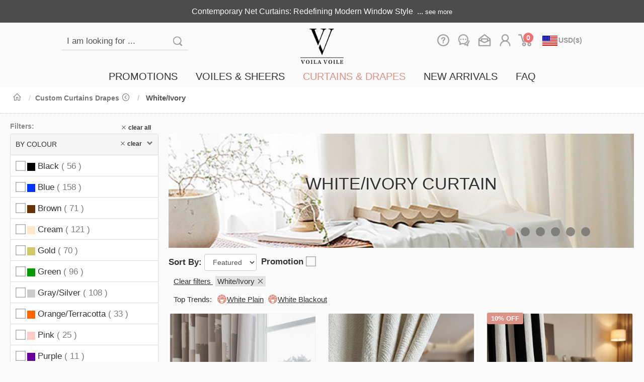

--- FILE ---
content_type: text/html;charset=UTF-8
request_url: https://www.voilavoile.com/custom-curtains-drapes/white-ivory-colour
body_size: 271369
content:
<!DOCTYPE html>
<html xmlns="http://www.w3.org/1999/xhtml" xml:lang="en" lang="en">
<head>
    <title>White ivory colour Custom Made Curtains | Custom Sizes, Fabrics &amp; Styles</title>
    <meta name="title" content="White ivory colour Custom Made Curtains | Custom Sizes, Fabrics &amp; Styles"/>
    <meta name="keywords" content="white curtains, creamy white curtains, off white curtains, white velvet curtains, white curtains bedroom, white blackout curtains, white curtains for living room"/>
    <meta name="description" content=" "/>
            <meta name="thumbnail" content="/upload/image/202207/b9ae0901-164d-4797-8563-5320d67a6694.jpeg"/>
<!-- Start cookieyes banner -->
<script async id="cookieyes" type="text/javascript" src="https://cdn-cookieyes.com/client_data/004061fc34943bd5fc103892/script.js"></script>
<!-- End cookieyes banner -->

<!-- Google Tag Manager -->
<script async>(function(w,d,s,l,i){w[l]=w[l]||[];w[l].push({'gtm.start':
            new Date().getTime(),event:'gtm.js'});var f=d.getElementsByTagName(s)[0],
        j=d.createElement(s),dl=l!='dataLayer'?'&l='+l:'';j.async=true;j.src=
        'https://www.googletagmanager.com/gtm.js?id='+i+dl;f.parentNode.insertBefore(j,f);
    })(window,document,'script','dataLayer','GTM-NCSHZMC');</script>
<!-- End Google Tag Manager -->
<!-- Google Tag Manager (noscript) -->
<noscript>
    <iframe src="https://www.googletagmanager.com/ns.html?id=GTM-NCSHZMC" height="0" width="0" style="display:none;visibility:hidden"></iframe>
</noscript>
<!-- End Google Tag Manager (noscript) -->
<!-- Global site tag (gtag.js) - Google Analytics -->
<script async src="https://www.googletagmanager.com/gtag/js?id=G-WHE8G8TB56"></script>
<script async>
    window.dataLayer = window.dataLayer || [];
    function gtag(){dataLayer.push(arguments);}
    gtag('js', new Date());

    gtag('config', 'G-WHE8G8TB56');
</script>
<!-- Global site tag (gtag.js) - Google Ads: 962283226 -->
<script async src="https://www.googletagmanager.com/gtag/js?id=AW-962283226"></script>
<script async>
    window.dataLayer = window.dataLayer || [];
    function gtag(){dataLayer.push(arguments);}
    gtag('js', new Date());

    gtag('config', 'AW-962283226');
</script>
<!-- bing script -->
<script async> (function(w,d,t,r,u) { var f,n,i; w[u]=w[u]||[],f=function() { var o={ti:"138004633"}; o.q=w[u],w[u]=new UET(o),w[u].push("pageLoad") }, n=d.createElement(t),n.src=r,n.async=1,n.onload=n.onreadystatechange=function() { var s=this.readyState; s&&s!=="loaded"&&s!=="complete"||(f(),n.onload=n.onreadystatechange=null) }, i=d.getElementsByTagName(t)[0],i.parentNode.insertBefore(n,i) }) (window,document,"script","//bat.bing.com/bat.js","uetq"); </script>

<meta charset="UTF-8">
<meta http-equiv="Content-Language" content="en">
<meta http-equiv="X-UA-Compatible" content="IE=edge,chrome=1">
<meta http-equiv="Content-Type" content="text/html; charset=utf-8">
<meta name="viewport" content="width=device-width, user-scalable=no, initial-scale=1.0, maximum-scale=1.0, minimum-scale=1.0" />
<meta name="author" content="Voila Voile Team" />
<meta name="copyright" content="Voila Voile 2026" />
<meta name="msvalidate.01" content="DB0A4ADE010F83AA755830F556E87090" />
<meta name="p:domain_verify" content="33d020cf0dff5536bb581bcdce53ebf7"/>
<meta name="facebook-domain-verification" content="cp283xoio10tvm4tlbbzzx0wwnaysr"/>
<link rel="canonical" href="https://www.voilavoile.com/custom-curtains-drapes/white-ivory-colour" />
<link rel="alternate" href='https://www.voilavoile.com/uk/custom-curtains-drapes/white-ivory-colour' hreflang="en-GB" />
<link rel="alternate" href="https://www.voilavoile.com/fr/custom-curtains-drapes/white-ivory-colour" hreflang="fr" />
<link rel="alternate" href="https://www.voilavoile.com/ie/custom-curtains-drapes/white-ivory-colour" hreflang="en-IE" />
<link rel="alternate" href="https://www.voilavoile.com/custom-curtains-drapes/white-ivory-colour" hreflang="en-US" />
<link rel="alternate" href="https://www.voilavoile.com/au/custom-curtains-drapes/white-ivory-colour" hreflang="en-AU" />
<link rel="alternate" href="https://www.voilavoile.com/custom-curtains-drapes/white-ivory-colour" hreflang="en" />
<link rel="alternate" href="https://www.voilavoile.com/custom-curtains-drapes/white-ivory-colour" hreflang="x-default" />

<link href="/resources/shop/default/images/favicon.ico" rel="shortcut icon" type="image/x-icon" />
<!-- proxima nova font -->
<!--
<link rel="stylesheet" as="style" href="/resources/shop/default/fonts/proximanova/fonts.css" onload="this.media='all'"/>
<link rel="preload" as="font" type="font/woff2" href="/resources/shop/default/fonts/proximanova/proxima_nova_regular.woff2" crossorigin="anonymous">
<link rel="preload" as="font" type="font/woff2" href="/resources/shop/default/fonts/proximanova/proxima_nova_bold.woff2" crossorigin="anonymous">
<link rel="preload" as="font" type="font/woff2" href="/resources/shop/default/fonts/proximanova/proxima_nova_semibold.woff2" crossorigin="anonymous">
-->

<!-- CSS for font-awesome -->
<link rel="stylesheet" as="style" href="/resources/shop/default/line-awesome/1.3.0/css/line-awesome.min.css" onload="this.media='all'"/>
<link rel="preload" as="font" type="font/woff2" href="/resources/shop/default/line-awesome/1.3.0/fonts/la-regular-400.woff2" crossorigin="anonymous">
<link rel="preload" as="font" type="font/woff2" href="/resources/shop/default/line-awesome/1.3.0/fonts/la-brands-400.woff2" crossorigin="anonymous">
<link rel="preload" as="font" type="font/woff2" href="/resources/shop/default/line-awesome/1.3.0/fonts/la-solid-900.woff2" crossorigin="anonymous">


<!-- bootstrap css -->
<link href="/resources/shop/default/bootstrap/3.4.1/css/bootstrap.min.css" rel="stylesheet"/>
<!-- bootstrap custom css -->
<link href="/resources/shop/default/css/bootstrap-custom.css?u=20230204" rel="stylesheet"/>
<!-- bootstrap dialog css -->
<link href="/resources/shop/default/bootstrap-dialog/css/bootstrap-dialog.min.css" rel="stylesheet"/>
<link href="/resources/shop/default/bootstrap-drawer/css/bootstrap-drawer.min.css" rel="stylesheet"/>
<!-- bootstrap select css -->
<!-- Yamm menu css-->
<link href="/resources/shop/default/css/yamm.css" rel="stylesheet"/>
<!-- bootstrap cookie alert css -->
<!-- Main VV CSS -->
<link href="/resources/shop/default/css/main.css?u=20251212" rel="stylesheet" />
<!-- slick -->
<link rel="stylesheet" type="text/css" href="/resources/shop/default/slick/slick.css"/>
<link rel="stylesheet" type="text/css" href="/resources/shop/default/slick/slick-theme.css"/>
<link rel="stylesheet" type="text/css" href="/resources/shop/default/slick/slick-theme-custom.css?u=20251001"/>
<!-- JQuery JavaScript -->
<script type="text/javascript" src="/resources/shop/default/jquery/jquery-3.6.1.min.js"></script> <!-- prefer this version of jquery -->
<!-- Bootstrap Core JavaScript -->
<script type="text/javascript" src="/resources/shop/default/bootstrap/3.4.1/js/bootstrap.min.js"></script>
<!-- bootstrap dialog Javascript -->
<script type="text/javascript" src="/resources/shop/default/bootstrap-dialog/js/bootstrap-dialog.min.js"></script>
<script type="text/javascript" src="/resources/shop/default/bootstrap-hover-dropdown/bootstrap-hover-dropdown.js"></script>
<script type="text/javascript" src="/resources/shop/default/bootstrap-drawer/js/drawer.min.js"></script>
<!-- jquery unveil lazy load image -->
<script type="text/javascript" src="/resources/shop/default/jquery-unveil/jquery.unveil.js"></script>
<!-- slick -->
<script type="text/javascript" src="/resources/shop/default/slick/slick.min.js"></script>
<!-- bootstrap select-->

<!-- select2 -->
<link href="/resources/shop/default/select2/4.0.13/css/select2.min.css" rel="stylesheet"/>
<script type="text/javascript" src="/resources/shop/default/select2/4.0.13/js/select2.min.js"></script>

<!-- bootstrap-combobox -->
<link href="/resources/shop/default/bootstrap-combobox/bootstrap-combobox.css" rel="stylesheet"/>
<script type="text/javascript" src="/resources/shop/default/bootstrap-combobox/bootstrap-combobox.js"></script>

<!-- bootstrap cookiealert-->
<!-- Common vv Javascript -->
<script type="text/javascript" src="/resources/shop/default/js/common.jss?c=US&u=2"></script>


<script defer type="text/javascript" src="/resources/shop/default/alpinejs/3.15.3/collapse.min.js"></script>
<script defer type="text/javascript" src="/resources/shop/default/alpinejs/3.15.3/cdn.min.js"></script>

<script type="text/javascript">
    $().ready(function() {
    });
</script>

    <link rel="stylesheet" type="text/css" href="/resources/shop/default/slick/slick.css"/>
    <link rel="stylesheet" type="text/css" href="/resources/shop/default/slick/slick-theme.css"/>
    <link rel="stylesheet" type="text/css" href="/resources/shop/default/slick/slick-theme-custom.css?u=20211212"/>
    <script type="text/javascript" src="/resources/shop/default/slick/slick.min.js"></script>
    <link href="/resources/shop/default/css/category.css?u=20250923" rel="stylesheet">
    <script type="text/javascript">
        $().ready(function () {
            var $categoryForm = $("#categoryForm");

            $categoryForm.find("input").change(function () {
                if (this.name === "hasPromotion") {
                    if (!this.checked) {
                        // 两个 hasPromotion（一个 visible-xs； 一个 hidden-xs） 都设置为 unchecked
                        $("input[name='hasPromotion']").prop('checked', false);
                    }
                }
                $categoryForm.submit();
            });

            $categoryForm.find("select").change(function () {
                $categoryForm.submit();
            });

            $categoryForm.submit(function () {
                var filterPath = "";

                var $filtersAttibuteChecked = $categoryForm.find("input.filterCheckbox:checked");
                $filtersAttibuteChecked.each(function () {
                    var id = this.dataset['id'];
                    var name = this.dataset['name'];
                    var filterValue = $(this).val();
                    filterValue = filterValue.replaceAll("/", "-");
                    filterValue = filterValue.replaceAll(" ", "-");
                    if (filterPath.length > 0) {
                        filterPath += "-and-";
                    }
                    filterPath += filterValue.toLowerCase() + "-" + name.toLowerCase();
                });

                // dont' submit orderType
                $("#orderType").attr("disabled", "disabled");
                let orderType = "";
                switch ($("#orderType").val()) {
                    case "topDesc":
                        orderType = "featured";
                        break;
                    case "salesDesc":
                        orderType = "popular";
                        break;
                    case "dateDesc":
                        orderType = "new-arrivals";
                        break;
                    case "priceAsc":
                        orderType = "price-low-to-high";
                        break;
                    case "priceDesc":
                        orderType = "price-high-to-low";
                        break;
                }

                if($("input[name='hasPromotion']:checked").length === 0 && ($("#pageNumber").val() === undefined || $("#pageNumber").val() === null ||  $("#pageNumber").val() === "1")) {
                    // use redirect instead of form.submit
                    window.location = "/custom-curtains-drapes" + (filterPath === "" ? "" : "/" + filterPath) + (orderType === "" ? "" : "/" + orderType);
                    return false;
                }
                else {
                    if($("#pageNumber").val() === undefined || $("#pageNumber").val() === null ||  $("#pageNumber").val() === "1") {
                        $("#pageNumber").attr("disabled", "disabled");
                    }
                    $(this).attr('action', "/custom-curtains-drapes" + (filterPath === "" ? "" : "/" + filterPath) + (orderType === "" ? "" : "/" + orderType));
                }
            });

            $(".clear-btn").click(function(){
            	var id = $(this).attr("clear-for")
            	$("[data-id='"+id+"']").each(function(){
            		this.checked = false
            	})
            	$categoryForm.submit();
            })
	            $.ajax({
					url: "/attribute/option/num",
					type: "GET",
					data: {categoryId: 2},
	                dataType: "json",
	                cache: false,
	                success: function (res) {
	                    for(var attr in res){
	                    	for(var opt in res[attr]){
	                    		document.getElementById(attr.replace(/ /g, '')+"_"+opt.replace(/ /g, '')).innerText = '( '+res[attr][opt]+' )'
	                    	}
	                    }
	                }
				});

            // 隐藏“收起”按钮
            $('#attributeDes1 .btn-hide-more').hide();
            // 定义展开按钮的点击事件
            $('#attributeDes1 .btn-show-more').click(function() {
                $('#attributeDes1').toggleClass('show-more hide-more');
                $(this).hide();
                $('#attributeDes1 .btn-hide-more').show();
            });
            // 定义收起按钮的点击事件
            $('#attributeDes1 .btn-hide-more').click(function() {
                $('#attributeDes1').toggleClass('show-more hide-more');
                $(this).hide();
                $('#attributeDes1 .btn-show-more').show();
            });
            $(".filter-item").each(function () {
                let attrId = this.dataset['attrid'];
                $(this).find("input:checkbox:checked").each(function () {
                    if ($("#pc_collapse_" + attrId).css("display") === 'block'){
                        $("#pc_collapse_"+ attrId +" a:first").removeClass("collapsed");
                        $("#collapse_" + attrId).addClass("in");
                    }
                    if ($("#mb_collapse_" + attrId).css("display") === 'block'){
                        $("#mb_collapse_" + attrId +" a:first").addClass("collapsed");
                        $("#collapse_" + attrId).removeClass("in");
                    }

                    return false;
                });
            });
        });
        function clearFilter(attrId,option){
        	$('[data-id='+attrId+']').each(function(){
        		if(this.value == option){
        			this.checked = false
        		}
        	})
        	$("#categoryForm").submit();
        }
    </script>

    <script type="application/ld+json">
        {
            "@context": "https://schema.org",
            "@type": "BreadcrumbList",
            "itemListElement": [{
                "@type": "ListItem",
                "position": 1,
                "name": "Home",
                "item": "https://www.voilavoile.com/"
            },{
                "@type": "ListItem",
                "position": 2,
                "name": "Custom Curtains Drapes",
                "item": "https://www.voilavoile.com/custom-curtains-drapes"
            }]
        }
    </script>
    <style type="text/css">
        .slider {
            height: 0;
        }

        .clear-btn {
            text-transform: none;
            color: #333;
            float: right;
            margin-right: 10px;
            cursor: pointer;
            font-size: 12px;
            font-weight: bold;
        }
        .filter-div {
            padding-right: 3px;
            background-color: #E3E3E3;
            margin-left: 5px;
            font-size: 15px;
            display: flex;
            white-space: nowrap;
            font-weight: normal;
        }

        .filter-div img {
            width: 20px;
            height: 20px;
        }
        .filter-row::-webkit-scrollbar{
            height: 12px;
        }
        @media (max-width: 767px){
            .filter-row::-webkit-scrollbar{
                width: 0px;
                height: 0px;
            }

            .has_promotion_label {
                font-weight: normal;
            }
        }
        .filter-row::-webkit-scrollbar-thumb{
            background: #ddd;
        }
        .filter-row::-webkit-scrollbar-track{
            background: transparent;
        }
        .la-times::before{
            content: unset;
    }
    .la-times::after{
    	content: "\f00d";
    }

    /* 显示折叠状态下的样式 */
    #attributeDes1.show-more .content {
        height: 180px; /* 显示100像素高度的文本 */
        overflow: hidden; /* 隐藏溢出的内容 */
    }
    /* 显示展开状态下的样式 */
    #attributeDes1.hide-more .content {
        height: auto; /* 自动高度 */
        overflow: visible; /* 显示所有内容 */
    }
    #attributeDes1 div.hide-article-pos {
        position: relative;
        z-index: 996;
        text-align: center;
        margin-top: -40px;
        cursor: pointer;
        padding-top: 50px;
    }
    #attributeDes1.hide-more div.hide-article-pos {
        margin-top: 0px;
        cursor: pointer;
        padding-top: 10px;
    }

    #attributeDes1.show-more div.hide-article-box {
        background-image: -webkit-gradient(linear,left top, left bottom,from(rgba(247,247,247,0)),color-stop(70%, #f7f7f7));
        background-image: linear-gradient(-180deg,rgba(247,247,247,0) 0%,#f7f7f7 70%);
        padding-bottom: 10px;
    }
    .btn-show-more, .btn-hide-more {
        text-decoration: underline;
    }
    .btn-show-more:hover, .btn-hide-more:hover {
        color: #de9285;
    }
    .faqTitle {
        margin: 0px;
        padding-bottom: 0px;
        font-weight: bold;
        text-align: center;
        font-size: 24px;
    }
    .faqContent {
        margin: 0px;
        font-size: 16px;
    }
    .faqContent h3 {
        font-weight: bold !important;
        text-transform: capitalize;
        font-size: 16px;
    }
    .faqContent h3:hover {
        color: #de9285;
        cursor: pointer;
    }
    .faqContent blockquote {
        border-left: 0px solid #eee;
        color: #555;
        font-size: 16px;
        padding: 10px 0px;
    }
    .faqContent blockquote a {
        color: #de9285;
        text-decoration: underline;
    }
    .faqContent *[data-toggle="collapse"] {
        /*text-decoration: none;*/
        border-bottom: none;
        font-weight: normal;
        /*font-size: 16px;*/
        margin: 0;
        padding-bottom: 10px;
        padding-top: 10px
    }
    .faqContent *[data-toggle="collapse"].collapsed {
        /*text-decoration: underline;*/
        border-bottom: 1px solid #ccc;
        /*word-break: break-all;*/
        /*word-wrap: break-word;*/
    }
    .faqContent h3[data-toggle="collapse"]:before {
        font-family: 'Line Awesome Free';
        content: "\f068";
        float: right;
        margin-right: 5px;
        color: #555;
        clear: both;
        font-weight: 700;
        cursor: pointer;
        /*transition: background-color 200ms ease 0s, border-color 200ms ease 0s, color 200ms ease 0s;*/
    }
    .faqContent *[data-toggle="collapse"].collapsed:before {
        content: "\f067";
        cursor: pointer;
        /*transition: background-color 200ms ease 0s, border-color 200ms ease 0s, color 200ms ease 0s;*/
    }

    @media (max-width: 767px) {
        /*.attributes-panel-height {*/
        /*    max-height: 132px;*/
        /*    overflow: hidden;*/
        /*}*/

        .panel-collapse .checkbox {
            padding: 5px;
            padding-bottom: 0;
            height: 33px;
        }

        /*.filterViewMore {*/
        /*    position: absolute;*/
        /*    !*top: 140px;*!*/
        /*    !*left: 5px;*!*/
        /*    !*right: 5px;*!*/
        /*    bottom: 10px;*/
        /*    width: calc(100% - 10px);*/
        /*    height: 33px;*/
        /*    background-color: white;*/
        /*    text-align: center;*/
        /*    font-size: 14px;*/
        /*    border-radius: 4px;*/
        /*    margin: 0;*/
        /*    padding: 0;*/
        /*    padding-top: 4px;*/
        /*}*/
    }
        .slider-category div.slider-caption-box1 {
            position: absolute;
            bottom: 40%;
            left: 0;
            width: 100%;
        }

        .slider-category div.slider-caption-box1 .slider-caption-brand {
            font-weight: bold;
            font-size: 1.5rem;
            color: #de9285;
            padding-bottom: 1.5rem;

            text-decoration: underline;
            text-underline-offset: 6px;

            display: none;
        }

        .slider-category div.slider-caption-box1 .slider-caption-main-title {
            text-shadow: 0 0 10px whitesmoke, 0 0 20px whitesmoke, 0 0 30px whitesmoke, 0 0 40px whitesmoke, 0 0 50px whitesmoke, 0 0 60px whitesmoke;
            text-align: center;
            font-weight: 400 !important;
            line-height: 1.15;
            font-size: 2rem;
            color: #333;
            padding-bottom: 1rem;
        }
        .slider-category div.slider-caption-box1 .slider-caption-main-title h1 {
            font-weight: 400;
            line-height: 1.15 !important;
            font-size: 2rem;
            padding: 0px !important;
            margin: 0px !important;
        }

        .slider-category div.slider-caption-box1 .slider-caption-sub-title {
            text-shadow: 0 0 10px whitesmoke, 0 0 20px whitesmoke, 0 0 30px whitesmoke, 0 0 40px whitesmoke, 0 0 50px whitesmoke, 0 0 60px whitesmoke;
            text-align: center;
            font-weight: bold;
            line-height: 1.15;
            font-size: 1.2rem;
            color: #333;
            font-style: italic;
            text-transform: none;
        }

        .slider-category div.slider-caption-box1 .slider-caption-shopnow-box {
            position: absolute;
            /*bottom: 0px;*/
            text-align: center;
            width: 100%;
            padding-top: 2rem;
            display: none;
        }
        .slider-category div.slider-caption-box1 .slider-caption-shopnow-box button {
            /*width: 200px;*/
            /*height: 55px;*/
            margin: 0 auto;
            padding: 4px 18px 4px 18px;
            background-color: #de9285;
            color: whitesmoke;
            font-size: 1rem;
            font-weight: bold;
            border: 0;
        }
        .slider-category div.slider-caption-box1 .slider-caption-shopnow-box a {
            color: whitesmoke;
        }
        @media only screen and (max-width: 1200px){
            .slider-category div.slider-caption-box1 .slider-caption-brand {
                font-size: 0.8rem;
                padding-bottom: 1rem;
            }
            .slider-category div.slider-caption-box1 .slider-caption-main-title {
                font-size: 1.5rem;
                padding-bottom: 0.6rem;
            }
            .slider-category div.slider-caption-box1 .slider-caption-main-title h1 {
                font-size: 1.5rem !important;
            }
            .slider-category div.slider-caption-box1 .slider-caption-sub-title {
                font-size: 0.8rem;
            }
            .slider-category div.slider-caption-box1 .slider-caption-shopnow-box {
                padding-top: 1rem
            }
            .slider-category div.slider-caption-box1 .slider-caption-shopnow-box button {
                font-size: 0.8rem;
            }
        }
        @media only screen and (max-width: 600px){
            .slider-category div.slider-caption-box1 .slider-caption-brand {
                padding-bottom: 0.4rem;
            }
            .slider-category div.slider-caption-box1 .slider-caption-main-title {
                font-size: 1.5rem;
                padding-bottom: 0.2rem;
            }
            .slider-category div.slider-caption-box1 .slider-caption-main-title h1 {
                font-size: 1.5rem !important;
            }
            .slider-category div.slider-caption-box1 .slider-caption-shopnow-box button {
                font-size: 0.6rem;
            }
        }
    </style>
</head>
<body data-instant-intensity="150">
<!--#############################################################################################################-->
<!--header.html -->
<!--header -->
    <script type="application/ld+json">
{
    "@context": "https://schema.org",
    "@type": "Organization",
    "url": "https://www.voilavoile.com",
    "logo": "https://www.voilavoile.com/resources/shop/default/images/logo2.png",
     "email": "info@voilavoile.com",
     "sameAs":[
        "https://www.facebook.com/VoilaVoileDotCom/",
        "https://www.youtube.com/channel/UCPj1SntpqODOqz3bTjSdP9A",
        "https://www.pinterest.co.uk/VoilaVoileDotCom/",
        "https://www.instagram.com/voilavoiledotcom/",
        "https://twitter.com/TheVoilaVoile/"
        ],
    "contactPoint" : [
        {
        "@type" : "ContactPoint",
        "telephone" : "+44-1344-538284",
        "contactType" : "customer service",
        "areaServed" : "UK"
        } ,
        {
        "@type" : "ContactPoint",
        "telephone" : "+1-909-372-3277",
        "contactType" : "customer service",
        "areaServed" : "US"
        } ,
        {
        "@type" : "ContactPoint",
        "telephone" : "+61-2-9189 1333 ",
        "contactType" : "customer service",
        "areaServed" : "AU"
        }
    ]
}
</script>

<script type="text/javascript">
    $().ready(function() {
        $("form.searchGoodsForm").off("submit");
        $("form.searchGoodsForm").submit(function (e) {
            e.preventDefault();
            var keyword = $.trim($(this).find("input[type='text']").val());
            if(keyword.length < 3) {
                $.message("Please input valid keyword");
                return false;
            }

            keyword = keyword.replaceAll(" ", "-");

            var formAction =  $(this).attr('action');
            window.location.href = formAction + "/" + encodeURIComponent(keyword);
            return false;
        });

        // Lazy load all fabricbox img
        $(".fabricbox img").unveil(800, function() {
        });

        let refreshPage = true;
        $('select.currencySelect').change(function(){
            if (!refreshPage) {
                refreshPage = true;
                return;
            }

            let countrySiteContextPathConfig = new Map();
                countrySiteContextPathConfig.set("gb", "/uk");
                countrySiteContextPathConfig.set("us", "/us");
                countrySiteContextPathConfig.set("ca", "/us");
                countrySiteContextPathConfig.set("au", "/au");
                countrySiteContextPathConfig.set("nz", "/au");
                countrySiteContextPathConfig.set("fr", "/fr");
                countrySiteContextPathConfig.set("ie", "/ie");
                countrySiteContextPathConfig.set("eu", "/eu");

            let countrySiteProductCategoryNameConfig = new Map();
            let urls = [];
                urls = [];
                urls.push("/made-to-measure-curtains");
                urls.push("/voile-curtains");
                countrySiteProductCategoryNameConfig.set("gb", urls);
                urls = [];
                urls.push("/made-to-measure-curtains-drapes");
                urls.push("/sheer-curtains");
                countrySiteProductCategoryNameConfig.set("fr", urls);
                urls = [];
                urls.push("/custom-curtains-drapes");
                urls.push("/sheer-curtains");
                countrySiteProductCategoryNameConfig.set("au", urls);
                urls = [];
                urls.push("/made-to-measure-curtains-drapes");
                urls.push("/sheer-curtains");
                countrySiteProductCategoryNameConfig.set("it", urls);
                urls = [];
                urls.push("/made-to-measure-curtains-drapes");
                urls.push("/sheer-curtains");
                countrySiteProductCategoryNameConfig.set("eu", urls);
                urls = [];
                urls.push("/made-to-measure-curtains-drapes");
                urls.push("/sheer-curtains");
                countrySiteProductCategoryNameConfig.set("es", urls);
                urls = [];
                urls.push("/custom-curtains-drapes");
                urls.push("/sheer-curtains");
                countrySiteProductCategoryNameConfig.set("us", urls);
                urls = [];
                urls.push("/custom-curtains-drapes");
                urls.push("/sheer-curtains");
                countrySiteProductCategoryNameConfig.set("nz", urls);
                urls = [];
                urls.push("/custom-curtains-drapes");
                urls.push("/sheer-curtains");
                countrySiteProductCategoryNameConfig.set("ca", urls);
                urls = [];
                urls.push("/made-to-measure-curtains-drapes");
                urls.push("/sheer-curtains");
                countrySiteProductCategoryNameConfig.set("de", urls);
                urls = [];
                urls.push("/made-to-measure-curtains");
                urls.push("/voile-curtains");
                countrySiteProductCategoryNameConfig.set("ie", urls);

            let $this = $(this);
            let qs = getQueryString();
            for(let key in qs) {
                if(key != 'vvloc') {
                    var field = $(document.createElement("input"));
                    field.attr("name", key).attr("type", "hidden");
                    field.val(qs[key]);
                    $this.closest("form").append(field);
                }
            }

            let pathname = window.location.pathname;

            let currentCountryName = "";
            let currentContextPath = "";
            countrySiteContextPathConfig.forEach(function (contextPath, countryName) {
               if (!pathname.startsWith("/cart") && pathname.startsWith(contextPath)) {
                   currentContextPath = contextPath;
                   currentCountryName = countryName;
                   return ;
               }
            });
            if (currentCountryName.length == 0) {
                currentCountryName = "us";
                currentContextPath = "/us";

                if (!pathname.startsWith("/us/")) {
                    if (pathname.startsWith("/")) {
                        pathname = "/us" + pathname;
                    } else {
                        pathname = "/us/" + pathname;
                    }
                }
            }

            let toCountryName = $this.val().toLowerCase();
            let toContextPath = countrySiteContextPathConfig.get(toCountryName);

            let currentProductCategoryConfig = countrySiteProductCategoryNameConfig.get(currentCountryName);
            let toProductCategoryConfig = countrySiteProductCategoryNameConfig.get(toCountryName);
            if (undefined != currentProductCategoryConfig && undefined != toProductCategoryConfig) {
                for(var i = 0; i < currentProductCategoryConfig.length; i++){
                    pathname = pathname.replace(currentProductCategoryConfig[i], toProductCategoryConfig[i]);
                }
            }

            pathname = pathname.replace(currentContextPath, toContextPath);

            let actionUrl= window.location.protocol + "//" + window.location.host + pathname;

            addCookie("VV.COOKIE.GEOLOCATION", toCountryName.toUpperCase(), {path: "/", domain: "voilavoile.com"});

            if (Object.keys(qs).length > 0) {
                $this.closest("form").attr("action", actionUrl);
                $this.closest("form").submit();
            } else {
                window.location.href = actionUrl;
            }
        });

        function getQueryString() {
            var result = {};
            if(!window.location.search.length) return result;
            var qs = window.location.search.slice(1);
            var parts = qs.split("&");
            for(var i=0, len=parts.length; i<len; i++) {
                var tokens = parts[i].split("=");
                result[tokens[0]] = decodeURIComponent(tokens[1]);
            }
            return result;
        }

        $('select.currencySelect').select2({
            minimumResultsForSearch: -1,
            dropdownParent: $('#currencyFormSelect'),
            templateResult: function (item) {
                if(undefined == item.id){ // ignore the search input
                    return;
                }
                var $span = $("<span style='font-size: 12px;color:#999999;font-weight: bold; white-space: nowrap' title='"+item.id.toUpperCase()+"'><img src='/resources/shop/default/images/lang-flag/"+item.id.toUpperCase() + ".png' alt='" + item.text + "'/><font class='hidden-xs'>"+item.text+"</font></span>");
                return $span;
            },
            templateSelection: function (item) { // ignore the search input
                if(undefined == item.id){
                    return;
                }
                var $span = $("<span style='font-size: 14px;color:#999999;font-weight: bold; white-space: nowrap' title='"+item.id.toUpperCase()+"'><img style='margin-left: 5px; margin-right:1px; width:32px;' src='/resources/shop/default/images/lang-flag/"+item.id.toUpperCase() + ".png' alt='" + item.text + "'/><font class='hidden-xs'>"+item.text+"</font></span>");
                return $span;
            }
        });

        let cookieCountry = getCookie("VV.COOKIE.GEOLOCATION");
        let selectCountry = $('div.divWebHeader:visible').find('select.currencySelect').select2("val");
        if (cookieCountry == null || cookieCountry.toLowerCase() !== selectCountry.toLowerCase()) {
            refreshPage = false;
            if (cookieCountry != null) {
                $('div.divWebHeader:visible').find('select.currencySelect').val(cookieCountry.toLowerCase()).trigger("change");
            }
        }
    });
</script>
<style type="text/css">

    .underline-line {
        border-top: 0px !important;
        border-right: 0px !important;
        border-bottom: #FC746D solid 2px !important;
        margin-bottom: 11px !important;
        display: inline-block;
    }

    #currencyForm .select2-selection__arrow {
        display:none;
    }

    #currencyForm img, #currencyFormSelect .select2-dropdown img{
        width: 30px;
        margin-right: 4px;
    }

    #currencyForm .select2-container {
        height: 36px;
    }
    #currencyForm .select2-selection {
        border: 0;
        background-color: unset !important;
    }

    #currencyForm .select2-selection__rendered {
        text-overflow: clip;
        padding: 0px;
    }

    #currencyFormSelect .select2-results__option {
        padding: 0;
        background-color: unset!important;
    }

    #currencyFormSelect .select2-dropdown {
        padding: 0px;
    }

    #currencyFormSelect .select2-container--open .select2-dropdown--below {
        border: 0;
    }


    .select2-results__options {
        max-height: 300px !important;
    }

    .top-z-index {
        z-index: 9999999 !important;
    }
    .top-z-index ul {
        z-index: 9999999 !important;
    }
</style>
<!-- currency select placemenet-->
<div id="currencyFormSelect"></div>

<script type="text/javascript">
    $().ready(function(){
        if(window.innerWidth > 767) { // !isMobile xs
            $('#pcHeaderNav a.dropdown-toggle').click(function () {
                var location = $(this).attr('href');
                window.location.href = location;
                return false;
            });

            $('#pcHeader div.autoplay').slick({
                autoplay: true,
                speed: 1000,
                autoplaySpeed: 5000,
                accessibility: false,
                arrows: false,
                rtl: true
            });
        }

        $('#pcHeader img.chgImg').hover(function(e){
            var target = $(e.target)
            var img
            if(target.prop('nodeName') == 'A'){
                img = $(target.children()[0])
            }else if(target.prop('nodeName') == 'IMG'){
                img = target
            }
            img.attr('src',img.attr('hoverfile'))
        },function(e){
            var target = $(e.target)
            var img
            if(target.prop('nodeName') == 'A'){
                img = $(target.children()[0])
            }else if(target.prop('nodeName') == 'IMG'){
                img = target
            }
            img.attr('src',img.attr('file'))
        });

        $('#pcHeaderNav .drop-title').hover(function(e){
            $(e.target).parent().parent().addClass("open")
        });

        var searchTimeout2;
        $("#search2").on("input propertychange",function(){
            clearTimeout(searchTimeout2);
            if ($(this).val().trim().length > 2) {
                searchTimeout2 = setTimeout(() => {
                    $.ajax({
                        url: "/search/header/" + encodeURIComponent($(this).val()),
                        type: "GET",
                        cache: false,
                        success: function (res) {
                            $('.search-panel-pc').html(res)
                        }
                    });
                }, 500);
                if (!$(this).parent().hasClass("open")) {
                    $(this).dropdown("toggle")
                }
            } else {
                $('.search-panel-pc').html("")
            }
        });
    })
</script>
<style type="text/css">
    .header-ticker-item {
        display: none;
    }
    .slick-slide .header-ticker-item {
        display: block;
    }
    @media (min-width: 767px){
        /*Center Menu iteams*/
        .navbar .navbar-nav {
            display: inline-block;
            float: none;
            vertical-align: top;
        }

        .navbar .navbar-collapse {
            text-align: center;
        }
        .col-md-15 {
            width: 10%;
        }
        .col-md-15 p:hover {
            color: #DE9185;
        }
    }
</style>
<header class="container hidden-xs thetop" id="pcHeader">
    <div class="row" style="background-color: #4c4c4d">
        <div class="col-sm-12">
            <div class="header-ticker autoplay" dir="rtl">
                <!-- News Ticker -->
                            <div dir="ltr"><a class="header-ticker-item" style="text-decoration: none; color: #fafafa" href="/explore/263/contemporary-net-curtains%3A-redefining-modern-window-style">Contemporary Net Curtains: Redefining Modern Window Style&nbsp;&nbsp;...&nbsp;<span style="font-size: smaller">see more</span></a></div>
                            <div dir="ltr"><a class="header-ticker-item" style="text-decoration: none; color: #fafafa" href="/explore/262/contemporary-curtains-for-living-room">Contemporary Curtains for Living Room&nbsp;&nbsp;...&nbsp;<span style="font-size: smaller">see more</span></a></div>
                            <div dir="ltr"><a class="header-ticker-item" style="text-decoration: none; color: #fafafa" href="/explore/261/affordable-custom-curtains-without-compromising-on-luxury">Affordable Custom Curtains Without Compromising on Luxury&nbsp;&nbsp;...&nbsp;<span style="font-size: smaller">see more</span></a></div>
                            <div dir="ltr"><a class="header-ticker-item" style="text-decoration: none; color: #fafafa" href="/explore/260/what-styles-of-made-to-measure-curtains-are-trending-right-now%3F">What Styles of Made to Measure Curtains Are Trending Right Now?&nbsp;&nbsp;...&nbsp;<span style="font-size: smaller">see more</span></a></div>
            </div>
        </div>
    </div>
    <div class="content-container header-top divWebHeader">
        <div class="row">
            <div class="col-sm-5 f-clear">
                <div class="header-nav">
                    <ul>
                        <li class="first-child delivery-icon" style="vertical-align: top; margin-top: 0px;">
                            <div class="header-nav text-right search-bar f-clear">
                                <form class="f-clear pull-right searchGoodsForm" id="searchGoodsForm" action="/search" onsubmit="return false;">
                                    <div class='input-group'>
                                        <input required id="search2" class="search" placeholder="I am looking for ..." autocomplete="off" type="text" maxlength="80" data-toggle="dropdown"/>
                                        <span class="input-group-btn">
                                            <button type="submit">Search</button>
                                        </span>
                                        <div class="search-panel-pc dropdown-menu full-container" style="min-height:300px;width:900px;z-index: 9999;">
                                        </div>
                                    </div>
                                </form>
                            </div>
                        </li>
                    </ul>
                </div>
            </div>
            <div class="col-sm-2 col-xs-3 text-center">
                <a href="/" title="Voila Sheer" aria-label="Voila Sheer">
                    <img class="logo" src="/resources/shop/default/images/logo.png" alt="Voila Sheer" style="width: 86px; height: 70px" />
                </a>
            </div>
            <div class="col-sm-5 col-xs-9 text-right f-clear">
                <div class="header-nav text-right f-clear">
                    <ul class="f-clear">
                        <li class="first-child delivery-icon" style="text-transform: none; ">
                            <a href="/explore/24/the-help-hub" title="Help Hub">
                                <img width="68" height="68" class="chgImg top-icon" alt="Help Hub" src="/resources/shop/default/images/top_icon/top_icon-01.png" file="/resources/shop/default/images/top_icon/top_icon-01.png" hoverfile="/resources/shop/default/images/top_icon/top_icon_over-01.png"/>
                            </a>
                        </li>
                        <li class="first-child">
                            <a href="javascript:Tawk_API.toggle()" title="Let's Chat">
                                <img width="68" height="68"  class="chgImg top-icon" alt="Chat" src="/resources/shop/default/images/top_icon/top_icon-02.png" file="/resources/shop/default/images/top_icon/top_icon-02.png" hoverfile="/resources/shop/default/images/top_icon/top_icon_over-02.png"/>
                            </a>
                        </li>
                        <li class="first-child">
                            <a title="Click to email us" href="mailto:&#105;&#110;&#102;&#111;&#064;&#118;&#111;&#105;&#108;&#097;&#118;&#111;&#105;&#108;&#101;&#046;&#099;&#111;&#109;">
                                <img width="68" height="68"  class="chgImg top-icon" alt="mailto:&#105;&#110;&#102;&#111;&#064;&#118;&#111;&#105;&#108;&#097;&#118;&#111;&#105;&#108;&#101;&#046;&#099;&#111;&#109;" src="/resources/shop/default/images/top_icon/top_icon-03.png" file="/resources/shop/default/images/top_icon/top_icon-03.png" hoverfile="/resources/shop/default/images/top_icon/top_icon_over-03.png"/>
                            </a>
                        </li>
                        <li class="first-child">
                                <a href="/login" title="Click to Login or Register">
                                    <img width="68" height="68"  class="chgImg top-icon" alt="Click to Login or Register" src="/resources/shop/default/images/top_icon/top_icon-04.png" file="/resources/shop/default/images/top_icon/top_icon-04.png" hoverfile="/resources/shop/default/images/top_icon/top_icon_over-04.png"/>
                                </a>
                        </li>
                        <li id="headerCart" class="first-child header-cart">
                            <a href="/cart/index" title="Checkout cart">
                                <img width="68" height="68"  class="chgImg top-icon" alt="Checkout cart" src="/resources/shop/default/images/top_icon/top_icon-05.png" file="/resources/shop/default/images/top_icon/top_icon-05.png" hoverfile="/resources/shop/default/images/top_icon/top_icon_over-05.png"/>
                                <span class="cart-badge"><span class="cartQuantity">0</span></span>
                            </a>
                        </li>
                        <li class="first-child delivery-icon" style="vertical-align: top;">
                            <div style="width: 86.45px;display: inline-block;">
                                <form id="currencyForm" method="get" style="display: inline-block;">
                                    <select id="pcCurrencySelect" class="currencySelect hidden" tabindex="-98">
                                            <option value="gb" data-icon="GB" >GBP(£)</option>
                                            <option value="us" data-icon="US" selected>USD($)</option>
                                            <option value="ca" data-icon="CA" >USD($)</option>
                                            <option value="au" data-icon="AU" >AUD($)</option>
                                            <option value="nz" data-icon="NZ" >AUD($)</option>
                                            <option value="fr" data-icon="FR" >EUR(€)</option>
                                            <option value="ie" data-icon="IE" >EUR(€)</option>
                                            <option value="eu" data-icon="EU" >EUR(€)</option>
                                    </select>
                                </form>
                            </div>
                        </li>
                    </ul>
                </div>
            </div>
        </div>
    </div>
</header>

<nav class="full-container hidden-xs" id="pcHeaderNav">
    <div class="navbar yamm navbar-default navbar-main" role="navigation">
        <div class="navbar-collapse collapse top-z-index">
            <ul class="nav navbar-nav hidden-xs">
                <li class="dropdown yamm-fw" id="promotionDropdown">
                    <a href="/promotions" class="dropdown-toggle  " data-toggle="dropdown" data-hover="dropdown" data-hover-delay="5" data-delay="25"><font class="drop-title">PROMOTIONS</font></a>
                    <ul class="dropdown-menu">
                        <div class="yamm-content">
                            <div class="row">
                                <div class="col-sm-10 col-xs-12">
                                    <div class="row">
                                                    <div class="col-md-15 col-xs-12">
    <div class="product-grid-simple thumbnail fabricbox ">

        <div class="hat">

                <span class="label label-voila" title="10% OFF">10% OFF</span>
        </div>
        <div style="height:0; padding-top:100%;position:relative; background-image: url('/resources/shop/default/images/product-bg.png'); background-size: contain">
            <a href="/sheer-curtains/2160/bliss-striped-cream-oatmeal-linen-style-sheer-curtain">
                 
                    <img style="position:absolute; top:0; left:0;" width="320" height="320" src="/upload/image/202401/bliss-striped-cream-oatmeal-linen-style-sheer-curtain-img-5gxABAI3aBEQwhZYlw5cLu-thumbnail.jpg" alt="Bliss Striped Cream Oatmeal Linen Style Sheer Curtain" title="Bliss Striped Cream Oatmeal Linen Style Sheer Curtain">
            </a>
        </div>
        <div class="caption" title="Bliss Striped Cream Oatmeal Linen Style Sheer Curtain">
            <a href="/sheer-curtains/2160/bliss-striped-cream-oatmeal-linen-style-sheer-curtain"><h3 class="title2">Bliss Striped Cream Oatmeal Linen Style Sheer Curtain</h3></a>
            <p class="price">

                    <span class="originPrice">$37.51</span>
                <span class="promotedPrice">$30.87 /yd</span>
            </p>
        </div>
    </div>
                                                    </div>
                                                    <div class="col-md-15 col-xs-12">
    <div class="product-grid-simple thumbnail fabricbox ">

        <div class="hat">

                <span class="label label-voila" title="20% OFF">20% OFF</span>
        </div>
        <div style="height:0; padding-top:100%;position:relative; background-image: url('/resources/shop/default/images/product-bg.png'); background-size: contain">
            <a href="/sheer-curtains/461/soft-breeze-coconut-white-chiffon-sheer-curtain---the-essence-of-nature-design">
                 
                    <img style="position:absolute; top:0; left:0;" width="320" height="320" src="/upload/image/201905/soft-breeze-coconut-white-chiffon-sheer-curtain---the-essence-of-nature-design-img-513rY05ZeJn5hhaYqUZ4u5-thumbnail.jpg" alt="Soft Breeze Coconut White Chiffon Sheer Curtain - The Essence Of Nature Design" title="Soft Breeze Coconut White Chiffon Sheer Curtain - The Essence Of Nature Design">
            </a>
        </div>
        <div class="caption" title="Soft Breeze Coconut White Chiffon Sheer Curtain - The Essence Of Nature Design">
            <a href="/sheer-curtains/461/soft-breeze-coconut-white-chiffon-sheer-curtain---the-essence-of-nature-design"><h3 class="title2">Soft Breeze Coconut White Chiffon Sheer Curtain - The Essence Of Nature Design</h3></a>
            <p class="price">

                    <span class="originPrice">$29.99</span>
                <span class="promotedPrice">$21.94 /yd</span>
            </p>
        </div>
    </div>
                                                    </div>
                                                    <div class="col-md-15 col-xs-12">
    <div class="product-grid-simple thumbnail fabricbox ">

        <div class="hat">

                <span class="label label-voila" title="20% OFF">20% OFF</span>
        </div>
        <div style="height:0; padding-top:100%;position:relative; background-image: url('/resources/shop/default/images/product-bg.png'); background-size: contain">
            <a href="/sheer-curtains/2317/laguna-outdoor-waterproof-cream-sheer-curtain">
                 
                    <img style="position:absolute; top:0; left:0;" width="320" height="320" src="/upload/image/202512/laguna-outdoor-waterproof-cream-sheer-curtain-img-20744UZiHKqbbANT6cVYLB-thumbnail.jpg" alt="Laguna Outdoor Waterproof Cream Sheer Curtain" title="Laguna Outdoor Waterproof Cream Sheer Curtain">
            </a>
        </div>
        <div class="caption" title="Laguna Outdoor Waterproof Cream Sheer Curtain">
            <a href="/sheer-curtains/2317/laguna-outdoor-waterproof-cream-sheer-curtain"><h3 class="title2">Laguna Outdoor Waterproof Cream Sheer Curtain</h3></a>
            <p class="price">

                    <span class="originPrice">$33.24</span>
                <span class="promotedPrice">$24.32 /yd</span>
            </p>
        </div>
    </div>
                                                    </div>
                                                    <div class="col-md-15 col-xs-12">
    <div class="product-grid-simple thumbnail fabricbox ">

        <div class="hat">

                <span class="label label-voila" title="10% OFF">10% OFF</span>
        </div>
        <div style="height:0; padding-top:100%;position:relative; background-image: url('/resources/shop/default/images/product-bg.png'); background-size: contain">
            <a href="/custom-curtains-drapes/1666/houndstooth-patterned-black-and-white-blackout-curtain-drapes">
                 
                    <img style="position:absolute; top:0; left:0;" width="320" height="320" src="/upload/image/202205/houndstooth-patterned-black-and-white-blackout-curtain-drapes-img-zAK1p0cxH6Mh3MrG8w8B7-thumbnail.jpg" alt="Houndstooth Patterned Black and White Blackout Curtain Drapes" title="Houndstooth Patterned Black and White Blackout Curtain Drapes">
            </a>
        </div>
        <div class="caption" title="Houndstooth Patterned Black and White Blackout Curtain Drapes">
            <a href="/custom-curtains-drapes/1666/houndstooth-patterned-black-and-white-blackout-curtain-drapes"><h3 class="title2">Houndstooth Patterned Black and White Blackout Curtain Drapes</h3></a>
            <p class="price">

                    <span class="originPrice">$71.99</span>
                <span class="promotedPrice">$59.24 /yd</span>
            </p>
        </div>
    </div>
                                                    </div>
                                                    <div class="col-md-15 col-xs-12">
    <div class="product-grid-simple thumbnail fabricbox ">

        <div class="hat">

                <span class="label label-voila" title="10% OFF">10% OFF</span>
        </div>
        <div style="height:0; padding-top:100%;position:relative; background-image: url('/resources/shop/default/images/product-bg.png'); background-size: contain">
            <a href="/custom-curtains-drapes/1468/premium-roses-and-wine-burgundy-red-velvet-curtain-drapes">
                 
                    <img style="position:absolute; top:0; left:0;" width="320" height="320" src="/upload/image/202105/premium-roses-and-wine-burgundy-red-velvet-curtain-drapes-img-1xQgLCg13gKwcv73jsFGBd-thumbnail.jpg" alt="Premium Roses and Wine Burgundy Red Velvet Curtain Drapes" title="Premium Roses and Wine Burgundy Red Velvet Curtain Drapes">
            </a>
        </div>
        <div class="caption" title="Premium Roses and Wine Burgundy Red Velvet Curtain Drapes">
            <a href="/custom-curtains-drapes/1468/premium-roses-and-wine-burgundy-red-velvet-curtain-drapes"><h3 class="title2">Premium Roses and Wine Burgundy Red Velvet Curtain Drapes</h3></a>
            <p class="price">

                    <span class="originPrice">$87.11</span>
                <span class="promotedPrice">$71.69 /yd</span>
            </p>
        </div>
    </div>
                                                    </div>
                                                    <div class="col-md-15 col-xs-12">
    <div class="product-grid-simple thumbnail fabricbox ">

        <div class="hat">

                <span class="label label-voila" title="10% OFF">10% OFF</span>
        </div>
        <div style="height:0; padding-top:100%;position:relative; background-image: url('/resources/shop/default/images/product-bg.png'); background-size: contain">
            <a href="/sheer-curtains/1658/paris-cascade-shimmering-striped-cream-champagne-organza-sheer-curtain">
                 
                    <img style="position:absolute; top:0; left:0;" width="320" height="320" src="/upload/image/202401/paris-cascade-shimmering-striped-cream-champagne-organza-sheer-curtain-img-4wj4tCznt5f1aYJatv9uEu-thumbnail.jpg" alt="Paris Cascade Shimmering Striped Cream Champagne Organza Sheer Curtain" title="Paris Cascade Shimmering Striped Cream Champagne Organza Sheer Curtain">
            </a>
        </div>
        <div class="caption" title="Paris Cascade Shimmering Striped Cream Champagne Organza Sheer Curtain">
            <a href="/sheer-curtains/1658/paris-cascade-shimmering-striped-cream-champagne-organza-sheer-curtain"><h3 class="title2">Paris Cascade Shimmering Striped Cream Champagne Organza Sheer Curtain</h3></a>
            <p class="price">

                    <span class="originPrice">$32.99</span>
                <span class="promotedPrice">$27.15 /yd</span>
            </p>
        </div>
    </div>
                                                    </div>
                                                    <div class="col-md-15 col-xs-12">
    <div class="product-grid-simple thumbnail fabricbox ">

        <div class="hat">

                <span class="label label-voila" title="10% OFF">10% OFF</span>
        </div>
        <div style="height:0; padding-top:100%;position:relative; background-image: url('/resources/shop/default/images/product-bg.png'); background-size: contain">
            <a href="/sheer-curtains/2027/starlet-silver-sequin-white-mesh-net-curtain">
                 
                    <img style="position:absolute; top:0; left:0;" width="320" height="320" src="/upload/image/202307/starlet-silver-sequin-white-mesh-net-curtain-img-4Dd93cf1Jz11113hyvP39h-thumbnail.jpg" alt="Starlet Silver Sequin White Mesh Net Curtain" title="Starlet Silver Sequin White Mesh Net Curtain">
            </a>
        </div>
        <div class="caption" title="Starlet Silver Sequin White Mesh Net Curtain">
            <a href="/sheer-curtains/2027/starlet-silver-sequin-white-mesh-net-curtain"><h3 class="title2">Starlet Silver Sequin White Mesh Net Curtain</h3></a>
            <p class="price">

                    <span class="originPrice">$29.99</span>
                <span class="promotedPrice">$24.68 /yd</span>
            </p>
        </div>
    </div>
                                                    </div>
                                                    <div class="col-md-15 col-xs-12">
    <div class="product-grid-simple thumbnail fabricbox ">

        <div class="hat">

                <span class="label label-voila" title="10% OFF">10% OFF</span>
        </div>
        <div style="height:0; padding-top:100%;position:relative; background-image: url('/resources/shop/default/images/product-bg.png'); background-size: contain">
            <a href="/sheer-curtains/2347/cotton-club-cream-semi-sheer-curtain">
                 
                    <img style="position:absolute; top:0; left:0;" width="320" height="320" src="/upload/image/202507/cotton-club-cream-semi-sheer-curtain-img-ghPXYLyAXtljab5y6BBQ5-thumbnail.jpg" alt="Cotton Club Cream Semi Sheer Curtain" title="Cotton Club Cream Semi Sheer Curtain">
            </a>
        </div>
        <div class="caption" title="Cotton Club Cream Semi Sheer Curtain">
            <a href="/sheer-curtains/2347/cotton-club-cream-semi-sheer-curtain"><h3 class="title2">Cotton Club Cream Semi Sheer Curtain</h3></a>
            <p class="price">

                    <span class="originPrice">$33.49</span>
                <span class="promotedPrice">$27.56 /yd</span>
            </p>
        </div>
    </div>
                                                    </div>
                                                    <div class="col-md-15 col-xs-12">
    <div class="product-grid-simple thumbnail fabricbox ">

        <div class="hat">

                <span class="label label-voila" title="10% OFF">10% OFF</span>
        </div>
        <div style="height:0; padding-top:100%;position:relative; background-image: url('/resources/shop/default/images/product-bg.png'); background-size: contain">
            <a href="/sheer-curtains/2349/cotton-club-olive-green-semi-sheer-curtain">
                 
                    <img style="position:absolute; top:0; left:0;" width="320" height="320" src="/upload/image/202507/cotton-club-olive-green-semi-sheer-curtain-img-1kFxByhYhKIXi0fd2Pabsu-thumbnail.jpg" alt="Cotton Club Olive Green Semi Sheer Curtain" title="Cotton Club Olive Green Semi Sheer Curtain">
            </a>
        </div>
        <div class="caption" title="Cotton Club Olive Green Semi Sheer Curtain">
            <a href="/sheer-curtains/2349/cotton-club-olive-green-semi-sheer-curtain"><h3 class="title2">Cotton Club Olive Green Semi Sheer Curtain</h3></a>
            <p class="price">

                    <span class="originPrice">$33.49</span>
                <span class="promotedPrice">$27.56 /yd</span>
            </p>
        </div>
    </div>
                                                    </div>
                                                    <div class="col-md-15 col-xs-12">
    <div class="product-grid-simple thumbnail fabricbox ">

        <div class="hat">

                <span class="label label-voila" title="10% OFF">10% OFF</span>
        </div>
        <div style="height:0; padding-top:100%;position:relative; background-image: url('/resources/shop/default/images/product-bg.png'); background-size: contain">
            <a href="/sheer-curtains/1657/paris-cascade-shimmering-striped-white-organza-sheer-curtain">
                 
                    <img style="position:absolute; top:0; left:0;" width="320" height="320" src="/upload/image/202312/paris-cascade-shimmering-striped-white-organza-sheer-curtain-img-2uLeoz90t8bRTFQenBlbqX-thumbnail.jpg" alt="Paris Cascade Shimmering Striped White Organza Sheer Curtain" title="Paris Cascade Shimmering Striped White Organza Sheer Curtain">
            </a>
        </div>
        <div class="caption" title="Paris Cascade Shimmering Striped White Organza Sheer Curtain">
            <a href="/sheer-curtains/1657/paris-cascade-shimmering-striped-white-organza-sheer-curtain"><h3 class="title2">Paris Cascade Shimmering Striped White Organza Sheer Curtain</h3></a>
            <p class="price">

                    <span class="originPrice">$32.99</span>
                <span class="promotedPrice">$27.15 /yd</span>
            </p>
        </div>
    </div>
                                                    </div>
                                    </div>
                                </div>
                                <div class="col-sm-2 col-xs-12" style="padding-top: 13px;">
                                    <li>
                                        <a href="/promotions">
                                            View All&nbsp;<small>&gt;</small>
                                        </a>
                                    </li>
                                    <li>
                                        <a href="/promotions?productCategoryId=4">
                                            Voiles &amp; Sheers&nbsp;<small>&gt;</small>
                                        </a>
                                    </li>
                                    <li>
                                        <a href="/promotions?productCategoryId=2">
                                            Curtains &amp; Drapes&nbsp;<small>&gt;</small>
                                        </a>
                                    </li>
                                    <li>
                                        <a href="/explore/search/coupon">
                                            Coupons&nbsp;<small>&gt;</small>
                                        </a>
                                    </li>
                                </div>
                            </div>
                        </div>
                    </ul>
                </li>
                <li class="dropdown yamm-fw">
                    <a href="/sheer-curtains" class="dropdown-toggle " data-toggle="dropdown" data-hover="dropdown" data-hover-delay="5" data-delay="25"><font class="drop-title">VOILES &amp; SHEERS</font></a>
                    <ul class="dropdown-menu">
                        <li>
                            <!-- Content container to add padding -->
                            <div class="yamm-content">
                                <div class="row">
                                    <div class="col-sm-12 col-xs-12" style="vertical-align: bottom;float: none;">
                                                <div class="col-sm-3 col-xs-3">
                                                    <ul class="list-unstyled">
                                                        <li class="col-md-12" style="padding-left: 0px;">
                                                            <strong style="text-transform: uppercase; white-space: nowrap;color:#333333;">
                                                                By Colour
                                                            </strong>
                                                        </li>
                                                            <div class="col-md-6 col-xs-12" style="padding-left: 0px; padding-right: 0px;">
                                                                <li>
                                                                    <a class="option" href="/sheer-curtains/black-colour">
                                                                            <div class="circle-background background-color-black" style="">
                                                                            </div>
                                                                        <div style="display: inline-block;">
                                                                            Black
                                                                        </div>
                                                                    </a>
                                                                </li>
                                                                <li>
                                                                    <a class="option" href="/sheer-curtains/blue-colour">
                                                                            <div class="circle-background background-color-blue" style="">
                                                                            </div>
                                                                        <div style="display: inline-block;">
                                                                            Blue
                                                                        </div>
                                                                    </a>
                                                                </li>
                                                                <li>
                                                                    <a class="option" href="/sheer-curtains/brown-colour">
                                                                            <div class="circle-background background-color-brown" style="">
                                                                            </div>
                                                                        <div style="display: inline-block;">
                                                                            Brown
                                                                        </div>
                                                                    </a>
                                                                </li>
                                                                <li>
                                                                    <a class="option" href="/sheer-curtains/cream-colour">
                                                                            <div class="circle-background background-color-cream" style="">
                                                                            </div>
                                                                        <div style="display: inline-block;">
                                                                            Cream
                                                                        </div>
                                                                    </a>
                                                                </li>
                                                                <li>
                                                                    <a class="option" href="/sheer-curtains/gold-colour">
                                                                            <div class="circle-background background-color-gold" style="">
                                                                            </div>
                                                                        <div style="display: inline-block;">
                                                                            Gold
                                                                        </div>
                                                                    </a>
                                                                </li>
                                                                <li>
                                                                    <a class="option" href="/sheer-curtains/green-colour">
                                                                            <div class="circle-background background-color-green" style="">
                                                                            </div>
                                                                        <div style="display: inline-block;">
                                                                            Green
                                                                        </div>
                                                                    </a>
                                                                </li>
                                                                <li>
                                                                    <a class="option" href="/sheer-curtains/grey-silver-colour">
                                                                            <div class="circle-background background-color-grey" style="">
                                                                            </div>
                                                                        <div style="display: inline-block;">
                                                                            Gray/Silver
                                                                        </div>
                                                                    </a>
                                                                </li>
                                                                    </div>
                                                                    <div class="col-md-6 col-xs-12" style="padding-left: 0px;">
                                                                <li>
                                                                    <a class="option" href="/sheer-curtains/orange-terracotta-colour">
                                                                            <div class="circle-background background-color-orange" style="">
                                                                            </div>
                                                                        <div style="display: inline-block;">
                                                                            Orange/Terracotta
                                                                        </div>
                                                                    </a>
                                                                </li>
                                                                <li>
                                                                    <a class="option" href="/sheer-curtains/pink-colour">
                                                                            <div class="circle-background background-color-pink" style="">
                                                                            </div>
                                                                        <div style="display: inline-block;">
                                                                            Pink
                                                                        </div>
                                                                    </a>
                                                                </li>
                                                                <li>
                                                                    <a class="option" href="/sheer-curtains/purple-colour">
                                                                            <div class="circle-background background-color-purple" style="">
                                                                            </div>
                                                                        <div style="display: inline-block;">
                                                                            Purple
                                                                        </div>
                                                                    </a>
                                                                </li>
                                                                <li>
                                                                    <a class="option" href="/sheer-curtains/red-colour">
                                                                            <div class="circle-background background-color-red" style="">
                                                                            </div>
                                                                        <div style="display: inline-block;">
                                                                            Red
                                                                        </div>
                                                                    </a>
                                                                </li>
                                                                <li>
                                                                    <a class="option" href="/sheer-curtains/teal-colour">
                                                                            <div class="circle-background background-color-teal" style="">
                                                                            </div>
                                                                        <div style="display: inline-block;">
                                                                            Teal
                                                                        </div>
                                                                    </a>
                                                                </li>
                                                                <li>
                                                                    <a class="option" href="/sheer-curtains/white-ivory-colour">
                                                                            <div class="circle-background background-color-white" style="border: 1px solid #999;">
                                                                            </div>
                                                                        <div style="display: inline-block;">
                                                                            White/Ivory
                                                                        </div>
                                                                    </a>
                                                                </li>
                                                                <li>
                                                                    <a class="option" href="/sheer-curtains/yellow-colour">
                                                                            <div class="circle-background background-color-yellow" style="">
                                                                            </div>
                                                                        <div style="display: inline-block;">
                                                                            Yellow
                                                                        </div>
                                                                    </a>
                                                                </li>
                                                            </div>
                                                    </ul>
                                                </div>
                                                <div class="col-sm-3 col-xs-3">
                                                    <ul class="list-unstyled">
                                                        <li class="col-md-12" style="padding-left: 0px;">
                                                            <strong style="text-transform: uppercase; white-space: nowrap;color:#333333;">
                                                                By Fabric
                                                            </strong>
                                                        </li>
                                                            <div class="col-md-6 col-xs-12" style="padding-left: 0px; padding-right: 0px;">
                                                                <li>
                                                                    <a class="option" href="/sheer-curtains/chiffon-fabric">
                                                                        <div class="circle-background">
                                                                            C
                                                                        </div>
                                                                        <div style="display: inline-block;">
                                                                            Chiffon
                                                                        </div>
                                                                    </a>
                                                                </li>
                                                                <li>
                                                                    <a class="option" href="/sheer-curtains/cotton-fabric">
                                                                        <div class="circle-background">
                                                                            C
                                                                        </div>
                                                                        <div style="display: inline-block;">
                                                                            Cotton
                                                                        </div>
                                                                    </a>
                                                                </li>
                                                                <li>
                                                                    <a class="option" href="/sheer-curtains/crushed-fabric">
                                                                        <div class="circle-background">
                                                                            C
                                                                        </div>
                                                                        <div style="display: inline-block;">
                                                                            Crushed
                                                                        </div>
                                                                    </a>
                                                                </li>
                                                                <li>
                                                                    <a class="option" href="/sheer-curtains/embroidered-fabric">
                                                                        <div class="circle-background">
                                                                            E
                                                                        </div>
                                                                        <div style="display: inline-block;">
                                                                            Embroidered
                                                                        </div>
                                                                    </a>
                                                                </li>
                                                                <li>
                                                                    <a class="option" href="/sheer-curtains/extra-long-fabric">
                                                                        <div class="circle-background">
                                                                            E
                                                                        </div>
                                                                        <div style="display: inline-block;">
                                                                            Extra Long
                                                                        </div>
                                                                    </a>
                                                                </li>
                                                                <li>
                                                                    <a class="option" href="/sheer-curtains/heavy-sheer-fabric">
                                                                        <div class="circle-background">
                                                                            H
                                                                        </div>
                                                                        <div style="display: inline-block;">
                                                                            Heavy Sheer
                                                                        </div>
                                                                    </a>
                                                                </li>
                                                                <li>
                                                                    <a class="option" href="/sheer-curtains/jacquard-fabric">
                                                                        <div class="circle-background">
                                                                            J
                                                                        </div>
                                                                        <div style="display: inline-block;">
                                                                            Jacquard
                                                                        </div>
                                                                    </a>
                                                                </li>
                                                                <li>
                                                                    <a class="option" href="/sheer-curtains/lace-net-fabric">
                                                                        <div class="circle-background">
                                                                            L
                                                                        </div>
                                                                        <div style="display: inline-block;">
                                                                            Lace/Net
                                                                        </div>
                                                                    </a>
                                                                </li>
                                                                    </div>
                                                                    <div class="col-md-6 col-xs-12" style="padding-left: 0px;">
                                                                <li>
                                                                    <a class="option" href="/sheer-curtains/lined-voile-fabric">
                                                                        <div class="circle-background">
                                                                            L
                                                                        </div>
                                                                        <div style="display: inline-block;">
                                                                            Lined Sheer
                                                                        </div>
                                                                    </a>
                                                                </li>
                                                                <li>
                                                                    <a class="option" href="/sheer-curtains/linen-fabric">
                                                                        <div class="circle-background">
                                                                            L
                                                                        </div>
                                                                        <div style="display: inline-block;">
                                                                            Linen
                                                                        </div>
                                                                    </a>
                                                                </li>
                                                                <li>
                                                                    <a class="option" href="/sheer-curtains/linen-style-fabric">
                                                                        <div class="circle-background">
                                                                            L
                                                                        </div>
                                                                        <div style="display: inline-block;">
                                                                            Linen Style
                                                                        </div>
                                                                    </a>
                                                                </li>
                                                                <li>
                                                                    <a class="option" href="/sheer-curtains/organza-fabric">
                                                                        <div class="circle-background">
                                                                            O
                                                                        </div>
                                                                        <div style="display: inline-block;">
                                                                            Organza
                                                                        </div>
                                                                    </a>
                                                                </li>
                                                                <li>
                                                                    <a class="option" href="/sheer-curtains/outdoor-fabric">
                                                                        <div class="circle-background">
                                                                            O
                                                                        </div>
                                                                        <div style="display: inline-block;">
                                                                            Outdoor
                                                                        </div>
                                                                    </a>
                                                                </li>
                                                                <li>
                                                                    <a class="option" href="/sheer-curtains/plain-weave-fabric">
                                                                        <div class="circle-background">
                                                                            P
                                                                        </div>
                                                                        <div style="display: inline-block;">
                                                                            Plain Weave
                                                                        </div>
                                                                    </a>
                                                                </li>
                                                                <li>
                                                                    <a class="option" href="/sheer-curtains/print-fabric">
                                                                        <div class="circle-background">
                                                                            P
                                                                        </div>
                                                                        <div style="display: inline-block;">
                                                                            Print
                                                                        </div>
                                                                    </a>
                                                                </li>
                                                                <li>
                                                                    <a class="option" href="/sheer-curtains/tulle-fabric">
                                                                        <div class="circle-background">
                                                                            T
                                                                        </div>
                                                                        <div style="display: inline-block;">
                                                                            Tulle
                                                                        </div>
                                                                    </a>
                                                                </li>
                                                            </div>
                                                    </ul>
                                                </div>
                                                <div class="col-sm-3 col-xs-3">
                                                    <ul class="list-unstyled">
                                                        <li class="col-md-12" style="padding-left: 0px;">
                                                            <strong style="text-transform: uppercase; white-space: nowrap;color:#333333;">
                                                                By Design
                                                            </strong>
                                                        </li>
                                                            <div class="col-md-6 col-xs-12" style="padding-left: 0px; padding-right: 0px;">
                                                                <li>
                                                                    <a class="option" href="/sheer-curtains/abstract-design">
                                                                        <img src="data:image/png;base64, /9j/4AAQSkZJRgABAQAAYABgAAD/2wBDAAMCAgICAgMCAgIDAwMDBAYEBAQEBAgGBgUGCQgKCgkICQkKDA8MCgsOCwkJDRENDg8QEBEQCgwSExIQEw8QEBD/2wBDAQMDAwQDBAgEBAgQCwkLEBAQEBAQEBAQEBAQEBAQEBAQEBAQEBAQEBAQEBAQEBAQEBAQEBAQEBAQEBAQEBAQEBD/wAARCABkAGQDAREAAhEBAxEB/8QAHAABAAIDAQEBAAAAAAAAAAAAAAgJAwYHBQQB/8QANhAAAgIBAwQBAgELAwUAAAAAAQIDBAUABhEHCBIhMRMiFAkVFyMyQVFUYZPSFkJxJTOBgrP/xAAUAQEAAAAAAAAAAAAAAAAAAAAA/8QAFBEBAAAAAAAAAAAAAAAAAAAAAP/aAAwDAQACEQMRAD8AjvoGgaBoMrVLaVY7r1ZVryu0ccxQhHZQCyhvgkeS8j93I/joMWgaBoGgaBoGgaBoGgaBoJT9nfa9U684/IZ/fWcvptPD2mrQY6rM6PNcKIzPyQUVQhUHx+4nj4AHIb33adlOxNhdPbfUzpg9nGx4NQ2Qxs0slgWI5J1UPG7EshT6gBB5BRefRBLBB3QNBtmy8T06uYjcOR31uy9jrdGnzhsdSpGWTIWmDeIaQjwijUhfIn2Q32+xoNT0DQNA0DQNA0DQSn7PO7nE9DqF7Y+/KeQsbeu2fxdaxUUSvTmYKr8oSOYyFBPjyQR6B5Og3Xuu73dpb/2FN046VxXLEOchT85ZKeNq5gQScmusbDliwUeTc8BW4HJJ8QhHoGgaCXvZl2ibZ6u4G31G6mLamwwsGpjqEExh/EMhUySu6ny8PlABwSfI8jgaD0+7bsu2P0r2FJ1L6dZO9Vr4+aKK9QvS/WQpI3irxvx5BvMovieQfLnlePYQv0DQNA0DQfbNh8hBiauceEGlbllgjlVwf1sYUujAHlSA6H3xyG9c+9B8Wgyx1bUsEtqKtK8MHj9WRUJWPyPC+R+Byfjn50GLQNA0E9/ydfUfdNXaW5Ns5zFt/ozBvJkTnZ7SpDj5GQF4GDkcoQjScr+ySS37YIDTO73vM2x1b2hJ0x6b1MiMdLfV8jkLcSxpbiiIaNYl8i3iZAHJYKfsX17IAQ70DQNA0DQdO6A14dxbzj6e5bZt7c2G3O0dW3WohvxNN+Ssd6JgOFeHzYny+wqzq3o8gJs9O/yd3TzaGemyG6txtu3GWKUlSTHW8eIOHYqRKkqSeUbDx9FeDwSOfZ0G9Yfsu6M7c21u/bGDgysdTeFJadlLFwzJAUbzhkjBHPkj8MCxPx/AnQVhxdO912N/nppDjJPz6L7Y4wSKY/GRWIZm8uPFAAWLHgBQSfQ0HjZmjVxuWt4+jlYMnXrTPFHcrq6xWFU8eaBwG8T8jyAPHyBoN+7fuiGb699QoNmYuz+CqRxNbyN8x+Yq11IBbx5HkxYqqrz7J5+ASAmhvfsIq4rpTldt9K+o27Y70qx25cbbyH/TslNHGQUaFAqqzsFIdvLxKgfHsBXVbqWqFqajdryQWK0jRTRSKVeN1PDKwPsEEEEaDFoGgt22z2g9vW2tsf6YPTfGZRZI0WxdyKfXtzMv+/6p9xknnkR+A/dxx60EDe7voVJ0C3iaWCWKxtbdJkv0JJaUQkqSK586qy8F+EDIRwVBVxyCVJ0HH9mUttZvMUsHmcVnppbsyV42wvhNOzMQFC13H61yTwAHTn1/5C1btz7b9l9AcJbbb8uRuZPNrE963kAiyhVBKxBE+1ApY8gFiT8sQBwHYdA0Go7u6U7G3nJkL2UwkEOWyWLmw8mXrRol5KsqlXRJiCV5Ukc/uBPHzoOO4r8n7234483MHmcp/S3lpV/+PhoP07W7X+zfdMG8BnbW1DuGo+MGOM9i9HYAeN/reBEkq+BXjy5C/rCPkjQervTvV6C7c2NY3bgd6UtwXDCDSxVUstmaVuQqujgNEoKksWA4H7iSoIVRWJnszyWJDy8rl29k+yeT8+9Bj0DQXjU917WyOIG4MfuXFWcWWZBdhuRvX8lJVh9QHx5BBBHPog6CK3WbvC7WL+5J9m7z2BLvutimlr/j48ZXsRwylvGVYWnZGHtF++M8NwpBPAOg2vtdwvaju8Tbv6LbSSDIYG0zkX6x/GY9p0YcCRixZWVXC8u4XhgPHk6CSegaBoGgaCuP8oturppnd94nHbdYZDdGOrmvlL0GQ+pBXiV38ajRAlVlDlmYjxI5AIJP2hEDQNA0DQZXtWpK8dSSzK0ELM0cRclELceRA+ATwOf+NB3rtv7Pt49f6ku5ZsvFt7bMExg/HSwGaWzIv7Swx8qCB6BcsACeB5EEAJvdrva9P255Dd0z7sXM18+9VagEBiaKKEykfUHJBY/VHx69H+Og79oGgaBoGgqx7xtidYcf1FzOd3ZsWlW2/wDj7MuOymHw0MUEsEknkhnnhQM8vHHP1mLeXkR6PJCOWgaD0M/nslubL2M5mHge3Z8fqGCtFXj+1Qo8Y4lVFHCj0qjQefoGgsZ7BuvGxp+mFTpHmMzDjc7gHtzQx25BGlqs8rzF42PAJTzbyU+wB5exzwG5dy3eVtXovWrYfZs+L3LueadGnprMXhq1/ljK8Z+12HAVeeffkRxwGDr/AEl6obd6w7Dxm/dtMy1shHxJBJ+3XnX1JE38SreuR6I4I9HQbjoGgaCK3d73Ubn6SwU8b0vsYKxb/EmHIWJW/FPXYeY+n9NftQhkIPk3kCOPEAhiHHtmflKtzwVHx/UrpxjM2joUM2OnaqWUjgh43Eitz+/gqP6aCJm/c7hdz7zzW4tubdjwOMyN2WzWxsbh0qox5+mpAA4HPoAAD4A4Gg8HQNA0DQNA0HUMP1jznTPde181sC+kzbUxIq1hY83g/EToz2z4BgG4lnkQH2CI0PvgaCdvat3kY/rO9PY+9YYaW9ZzaaNacDLVsQxIjhgWYlZCrSfaORxCx5XlQQkxbt1aFWa9esxVq1aNppppnCJGijlmZj6AABJJ9ADQeBujqHtjaNOC9k5MhZjtQSWYBjMZZyDSRIFLOBXjfhR5p9x4H3D3oKjuoO+MrjOq+/Mjt2xbgx+dzd6aalkag8bEL2HkRbFaUEFh5AgMvKt7HB96DQLs8Vq1JYgpxVEc8iGIsUT+g8iW4/5J0GHQNA0DQNBt+0Oj/VPf9We/szp/ncxVrqzSWKtJ2iHivkVD8eJbj4UEseQACSBoNZyWMyWGvz4vMY+zRu1nMc9azE0UsTD5VkYAqf6EaDFWljgsRzS10sIjBjE5YK4H+0+JB4P7+CD/AAI+dBZh0w7bumOPynSrrf0+zdaKzAA+UsNb/VZAWKMkYWOMfZHIsroojQKApYEEqOQlMQCOCOQdAVVRQiKFVRwABwANBEbvV7UaO/cXker+zF+huTHVhLkK7TRxV7VWJWaST2v/AHgvHssAVXj545Ct7QNA0DQNB2ntG6Z7O6udYaezd64bKX6Elaa0xpWxAkX0l8uZvsLMjHxT7WQguPZ+NBbVj6FLFUK2LxtWKtTpwpXrwRKFSKNFCqigfAAAAH9NBwnvG6LYnqV0ky+Yxu169/dWEha3i5A5jflmiE/wQJGMMfChufuVONBVm+3NwRiyZcHfj/Br52POu6/SX37bkfb8H5/gdB27s46Qb46jdVdv7gxUFiLbe18zWyeSuGTxiWSBhKkYHP3O/AX0DwGJPA0FrmgaDztxyYyHb2UlzTVlx6Up2tmzF9WEQhD5l0P7S+PPK/vHI0FLOV3fkbmPt4p8Vt8VbVuWdZ6+DrQSgs/mRHKsYkVAT6TnhVIXgDgaDW9A0DQNBKztF25BtXr/ALZvYnIXVawbNWZHdSksTwPyrAKORyFYf1UHQWX6Djnd7TjyPbxuyhLJIkdgUkZozw3H4yE+uf8AjjQVtU9j4yiksde5aKTr4usiQyAj/wBozwf6j2NBsfSTp3ja/VDak9HMZapYjzFRo54JkV42Eq8EHwOgtl0DQc+6+7kzG0ukG5c7gbIr34ayxQzFFcxGSRIywDAqSA5I5BHIHII9aCtHd1a7vpKC7nzVu1+a4ngqfTjggWKNnLsoSKNU9uzMW8fIk+yeBwGufo1wX83f/uJ/joH6NcF/N3/7if46B+jXBfzd/wDuJ/joH6NcF/N3/wC4n+Og/9k=" alt="Abstract" title="Abstract"/>
                                                                        Abstract
                                                                    </a>
                                                                </li>
                                                                <li>
                                                                    <a class="option" href="/sheer-curtains/animal-design">
                                                                        <img src="data:image/png;base64, [base64]/8g6m71v396v3fey2d8MAznvvWXf+7977r3nnHsTM2XqI/FENJSiOIabOgR5OyqJc+jR3R+AE4mK4kCiojiQqCgOJCqKA4mK4kCiojiQm5z4pRJib6Wc7GwaNnw49erdm662t9M7b71Fe/[base64]/v+vXrtOv112n7rt9ovT9RHOG+ihctJldiImO3olevXtTj88/p2PHjFmexvLR+HQ0dNowRBMA2eMgQqc/Vie1D4v7JyXTPvcMYOw/Tc3KEzocgAwYOZOz+wI3CndqF7aLkZM9gbLz07NnTGBzwkDfvu1yCeEG/[base64]/dwzQ8zm8RHSSS3W4bRcRK4rVMNnpaAnd9/7Kl8n19b7Gv081NTHHuzq6Rom8KImSlpJC06d/m0Y/8EAn+74336TKyv22CpSens7YZNE1SuRF2n3NmTmTfvryzxhBwKQpU4xjOAetyAydKV3kQfyJjY1lbF0FKVHwsKfPDB42xzlLipcEFEYXly5dCunnI6EWToRFSXe7uQTxknHPUHpirnmGsL29nbHJcKG1NawPLdQIi/LU/HzGFgy4szEm8akzzc2MTYZ/fvxxSB+TJ8Qt0R+hjn54RgalpKYydh7m5f3ASLG2eTxfnI2HqRqbAlVHqhibTpoaGiw/DeF9JOt8A6xVhw/Tzl27pAoxhFrKt6ZNY2y8IBQydfLkTmfv3Vcp/Xle0MmbVbXUasyxV1ebD0oQ8FxeWkovv/qKMeDBPXr/IKmGYhCZcBK3KK4+fYz+QQX0Rb6dfmNzs3K/curkScYGLvm0SFWOffQR8wkQ5OcVFZb1BRhKr1i9SlgYblEeHD+esclw37B7O131h927lT7vtV/+irGRxiE3Xhp/F+QVpHeA6LQvEKasfKVQvp9bFPdddzE2GUb4hT9QY2U2z+ABQ1Uz1+VFx+ju7QMHOv0sIogXxOC+N28eYw8EtyiqrsuL2WQTBXAyrFvzvOVV/g9UBnTWvpSWlgoJ4gXFf7ytxZaAJMIzvqC1iE7Q/nzwoGUrIQ0DifoTJzq5LgQ5ZUeLcGO8STdbRPlaQgJjKylewu3G8LCeX/8CY/cHAwmV2fiLL77U6ecFRUXMOSLwJt1sEeW2229jbHiASxcXBxUGgjxbuJCxB6Ji06YAR6xBS2z0mdyiYlI1P5PIWa7ELUrN3z5kbLqBO5o7e7bx4P2BWHhQIoJQxyjsbEsLY7cCAwT/lvjIo49aXMEHb1/EPaP/1BOeUAN8OB48Zsn9U/p9YVcZ4v6wqIi7qh/il5ct72RDB81T9KcL/pZSU8PYQglcB4Tw/lEBQvO4RhzHef4DCF1VMbxwi3K66TRjk+WT1k/CepPU4RrxwC9fvswco445z9P58xlBSGNVDC/c7utUo3VQToR/t7VJXZcQG0t3p6dTamoquRJZd9JypoUaGhqYwKcXPPCZj88ywh7eklmPx2MMnRstIta8HbQuuEVp/89/jTQvwvCqiKaJEZ1GMFRkAovI7q4dO+noXz8wvrsvEMesRQRCZrKoglDoHnl3VVEgLC8Igubn50tFE5BiKFq8yHBL27dupcoDf2LO4UFn1T3vnElonoI3HMNSFQ6+w3c9WscvNlcoh3cQRs9/5hlaWVZmiCyK7whQFd4MqfDkceu2XzM2XuBSjtfVBT0bgpSuWM7YVYC4P1m3lgnxhBPeDKmwKC3nz9Pa1WsYOw/[base64]/8DJ54kTpShlZMCqr+fuxoN8TQ9lAa2B48M/LBEPbjhOXr1wxfObJU/8y/sbPvMBtLSopUf0KUqT0S6Hq6ir637VrAS93p6VJvzCIpz1bUEBX/SawVti+FAKhE3S8dgE3Nn2a9WLVSoUMJibLoi7QVlGMfqSwUMk16AClT8MtViojJCOTwYTb2ljBNxjyxTZRIAiKv3UVZKhSULjAcpgcrEjDHyTKFhcXM3YebBEFLstJglDHMBkz/[base64]/mq8rAKo7Wjx6iqYH4+ff+pPOrr6ssc74rgPtD5/6O2VihKoQI7hJAE/[base64]/6q703LurNITkJqnvLFnD2OLcgO8sKoJMSlR3vvLUcYW5QY6XlgpUeDCeJdBdCdQRXnw8GHlO5aOEv9x//[base64]/PNH7jqaxAmIg1NTYa21phF6UzZ8+aboQjClK32Io3e2YOV0kthPjwg/fpyLvvCa3jlCUsBd5YjJPkchnbFPa5vQ+zA5H3raeOLazar161fPN1fzfkiJKTkoxFtF54WmCoCGmBtxe8XeF4w2Twfi8n/YakiP5FaV2VqCgOJCqKA4mK4kCiojiQqCgOJCqK0yCi/wP5UPYu6LQLQgAAAABJRU5ErkJggg==" alt="Animal" title="Animal"/>
                                                                        Animal
                                                                    </a>
                                                                </li>
                                                                <li>
                                                                    <a class="option" href="/sheer-curtains/bird-design">
                                                                        <img src="data:image/png;base64, [base64]/f39/[base64]/v7/AwMHBwcHCwsLCwsPDw8PExMTExMXGxsbIyMjJycnJycrKysrLy8vNzc7Ozs7Pz8/Q0NDR0dHS0tLS0tPT09PU1NTU1NXW1tbX19fY2NjZ2dnZ2dra2trb29vc3Nzd3d3f39/g4ODh4eHi4uLi4uPj4+Pk5OTl5eXm5ubn5+fo6Ojp6enq6urr6+vr6+zs7Ozt7e3u7u7v7+/w8PDx8fHy8vLy8vPz8/P09PT19fX29vb39/f4+Pj5+fn6+vr7+/v8/Pz9/f3+/v7////DXsEUAAAAAWJLR0TBZGbvbgAAA8BJREFUGBntwWtbFGUABuBnWIINWA4qIoKaEILRSpIUVFKQkpGHMkpL09LCyEqRJMtE7aglYYJ4wjAyYBOQ5bQsh915/lmXdcUIM+/uzOy8X8r7xgP/QV4P5KvyPQbp+i7O7HJBsqujYd6uViDVJt5zfYcHEik9/Nvs+VczIc0Wzuk+uAxyuHqpCZ3KgBQ7eL+xDZDg4XbOM+2F45RvuMAtF5xWT506OGydSp3xVDjK3UcDF9YrcFAjjfW+nQinrAxRZGibAmf8wAgu5cAJXkYUrIUDvmYUx12IVWaIEc38ce0AYvUuI+jZv8YFB/[base64]/[base64]/PWDlNg9qgH8HxOQ9OFMO+FII2pLdmAst1PQ+pLMC2uQaUh9VwhoGzsosA7MG1RGw0Fm3IBpfIGRT6CabXjNPLbXg+QvtdHoXqYlX2eBu4cLgASNn0/S6FQHUxKPTLLhcKd73sVZL323SQjmCiHOUsOBThf4NInVclIrDj6OyPrWApTEg8EOWemv+3Ee5tXKK787ce7QowiuDsOZilZRcVlZU8WFWa5AWSU1X12eYrRqWeXwLqEuk/PdI7TnPC3ebDB3cGFAqMhGhr4IBN2LL9OTbCjedezeUkAEgtePtw6wvsE2g6uj4MtuXepGViF+RaXbNnf0NB4aE9NcRpsyxmkpjcLMiwfoMa3FDKsHKRmMBsyrPFT438EMngnqBnNgwzFAWoCayFDwRg1wScgQ/4oNVOlkGHRIDUzFZDB/Ss1sxWQ4gQ1U89BimpqRh6HFB4/5/TlQo56zmlPhyR3+K9jLsgyyX+MPA95TvEe9WQGJEq6QE615EOyzBUuPPB/8hfpDjUYhuuvlAAAAABJRU5ErkJggg==" alt="Bird" title="Bird"/>
                                                                        Bird
                                                                    </a>
                                                                </li>
                                                                <li>
                                                                    <a class="option" href="/sheer-curtains/butterfly-design">
                                                                        <img src="data:image/png;base64, [base64]/[base64]/v7/CwsLCwsPDw8PExMTExMXFxcXGxsbGxsfHx8fIyMjJycrKysrMzMzNzc3Nzc7Ozs7Q0NDS0tLS0tPT09PU1NTV1dXW1tbX19fY2NjZ2dnZ2dra2trb29zc3Nzd3d3d3d7e3t7f39/g4ODh4eHi4uLj4+Pk5OTk5OXl5eXm5ubn5+fo6Ojp6enr6+vs7Ozt7e3u7u7v7+/w8PDx8fHy8vLz8/P09PT19fX29vb39/f4+Pj5+fn7+/v8/Pz9/f3+/v7///8iWGDIAAAAAWJLR0SxNGOeUgAAA6ZJREFUGBntwflfFHUABuB3dtkRFsiVKMMESsFI0bDDgwwtMTTTktIOQzKt0AwKjw4htQihNKGQig2XQ2BdYOH9D2NBYGdnvsfA8EN99nmQlpaW9t+RmVcwI4BZvp2nLn3fWL0eXvE9/UbDjfA4Z11HwtoezhlsrsrGsm06fi3KZM8AMDq4aLK1OhfLUPRhmKnKATxJq4nGMixNxqvddFACoII2f9QE4FqwdoCOcgGU08HA0Uy4EqiN0tkQZuTR0fAxE/[base64]/FhlN1HAXyU5SwzcBLKijjiYkq6COH7PwUA21HEGyzEnq6MjBrBemqGUbLH6hlu4QZhSMUs9jsPiMev7MB8zb1BMzYPEaNfU9ji+pqQtWxdQ10EBdF2Hln6D33keKW/ReFVKco/[base64]/ByW6WyjTDD3vUGZ7GaV2QEcoRok7QB9lfoOOE5SpAuoptQEawpS45we2UOo9qBVT5jAA333K/AC1Q5QYNDHjAmXCUDtNiSNI2E2ZKNQaKTa4CgnmA0qMQa2FYm9izteUuAe1Fgr1+jGnkhLtUDtHoRfxkDlCsQaoHafIt1hwhmJVUKukQDQfC4ooNJ0HtWCczvYjSRtFbkLHz3R0CckqKFINHfvp5K8gLDrobMSEDn8/7e6vg9V2OquFnhrajJch1Vd00m9Cj3GdKcY2wyY7QrvpbdAVGqRFpBgOKmlXB30bR5mkOReOLjLVdwZcKPqb827thkDoH1pdNeFKxq4vesY58XvDZoitH2ayz/1YCQVdXBB5GSvEfGuYs8LHVmHl+LYerf/g4FMG0tL+t/4FbpoNMSx+wMwAAAAASUVORK5CYII=" alt="Butterfly" title="Butterfly"/>
                                                                        Butterfly
                                                                    </a>
                                                                </li>
                                                                <li>
                                                                    <a class="option" href="/sheer-curtains/checked-design">
                                                                        <img src="data:image/png;base64, iVBORw0KGgoAAAANSUhEUgAAAGUAAABlCAYAAABUfC3PAAAACXBIWXMAAAsSAAALEgHS3X78AAABO0lEQVR4nO3csW3DQBBFwaWhglyCnYtUrbYKUAvqiCpABfj5MBNu9vGAC2+77sfXzDxmAfffn22FHR9vF/6cKEGiBIkSJEqQKEGiBIkSJEqQKEGiBIkSJEqQKEGiBIkSJEqQKEGiBIkSJEqQKEGiBIkSJEqQKEGiBIkSJEqQKEGiBIkSJEqQKEGiBIkSJEqQKEGiBIkSJEqQKEGiBIkSJEqQKEGiBIkSJErQZWaeM/O9wJbP/bidb9d/aDvPJXbMftyW+XbR8xUkSpAoQaIEiRIkSpAoQaIEiRIkSpAoQaIEiRIkSpAoQaIEiRIkSpAoQaIEiRIkSpAoQaIEiRIkSpAoQaIEiRIkSpAoQaIEiRIkSpAoQaIEiRIkSpAoQaIEiRIkSpAoQaIEiRIkSpAoQaIEXRbassYPfzPzAi/0Dev9//BxAAAAAElFTkSuQmCC" alt="Checked" title="Checked"/>
                                                                        Checked
                                                                    </a>
                                                                </li>
                                                                <li>
                                                                    <a class="option" href="/sheer-curtains/chevron-wave-design">
                                                                        <img src="data:image/png;base64, iVBORw0KGgoAAAANSUhEUgAAAGQAAABkCAYAAABw4pVUAAABhGlDQ1BJQ0MgcHJvZmlsZQAAKJF9kT1Iw0AcxV9TtSIVFTuIOGSoTnZREcdSxSJYKG2FVh1MLv2CJg1Jiouj4Fpw8GOx6uDirKuDqyAIfoC4ujgpukiJ/0sKLWI8OO7Hu3uPu3eA0Kgw1eyKAqpmGal4TMzmVsXAK/zoQRCDGJKYqSfSixl4jq97+Ph6F+FZ3uf+HP1K3mSATySOMt2wiDeIZzctnfM+cYiVJIX4nHjSoAsSP3JddvmNc9FhgWeGjExqnjhELBY7WO5gVjJU4hnisKJqlC9kXVY4b3FWKzXWuid/YTCvraS5TnMMcSwhgSREyKihjAosRGjVSDGRov2Yh3/U8SfJJZOrDEaOBVShQnL84H/wu1uzMD3lJgVjQPeLbX+MA4FdoFm37e9j226eAP5n4Epr+6sNYO6T9HpbCx8BA9vAxXVbk/eAyx1g5EmXDMmR/DSFQgF4P6NvygHDt0Dfmttbax+nD0CGulq+AQ4OgYkiZa97vLu3s7d/z7T6+wFCH3KTgs0pTwAAAAZiS0dEAP8A/wD/oL2nkwAAAAlwSFlzAAAN1wAADdcBQiibeAAAAAd0SU1FB+cDBgwWBLexLDwAAAkESURBVHja7Z3bUxPZFsa/SEQQUBEEA4Uil1IBzRyO8KB1KKlSq5RER0AGVC5CLp35K/wbfKG74xm5K1fLo3IsyhqtsXgBvCAHVAahFEJAQEAUEcWeB0+PgIgJ6ctO6O8RSLr3/pLVe6299g/Vzz+f5Obm5qCIDHndvn37vN0+CLt9SJkNGRUUFASKMkPFcRwHAK2trWAYFq9evVJmR8pvhJcXjh07htzcs/Dx8flqCADMzs6ivr4B9fX1mJ2dVWZLZCUkJICizNi2bdvfP1tgCK/R0VFUVFTg99/vKLMmggIDA1FQkI+DBw9CpVIt+N2ShvB6/PgxWNaKly9fKrMoYHg6c+Y01q9fv+TfLGsIAMzNzaGx8b+orKzE9PS0MqsrVExMDCwWCrGxscv+3Q8N4TU+Po6qqstoamqCgy9RBCAgwB/Z2TnQ6dK+CU8uGcKrp6cHDMPi2bNnymwvN7EqFVJTD6KwsBAbNmxw/[base64]/OTkJRqMRoaGh0qzYOBlmpqurCyzLore3j1gjQkJCYDIZkZycLO0SmpPpo0pqtr94w0jynIaTOXa8ffsWly9fwc2bN/H582dZzdizJwEURSEiIkK+JJMjJJj39vbBamXR2dkl+bX5DaPU1FT5s36OoKcrx3H44497KCkpwdjYmCThSa/XIScnB76+vkSMX9XU1MQdOnTIoVq9VJqZmUF1dQ2uXbuGT58+iXKNuLg4WCwUtm/fDlIiBE3T8JqYmDzf0tKCiIgIhISEEHFzarUaP/2kRUpKCoaHhzE4OCjYewcE+CM/Px+//mpxuRAo1IevsrIKFy5cwMjICFR6/XFu/prbZDIRY8zCbJ9Ff//AymPzCjeMxFRrayuKi2mMjo5+vc/5hvBZqV6vR1bWKSLi6uJsv6KiAu/fv3fqtVFRUbBYKOzcuZOIsdhsg2BZdsntim8M4RUUFIS8vNwlW1Xk1OvXr1FWVuZQti/EhpGQ4ivhdXV1+Pjx49Lf5O8Zwis2NhZGo2FF25FiqrOzEyxrRV9f33fD07lz57Bx40ZiwpMje0U/NGT+APPz8xEYGEiMKUtl+5GRkbBYKOzevZuIexwaGgLLsmhru+/Ys84RQ3j5+vril1+yoNfrsXbtWmKMefPmDSorqxAWFgadLg1eXl6y39Ps7Cxqa+tw9epVpzbqnDKE19atW5Gfn4cDBw5A0dKrQppmYLPZnF8NrsSQr7WfPTAaDYiMjFRcADA2Noby8nKXeqJdMoTUB6hcS/Ly8nLMzMy49F4uG8LL398fGRnpOHHihKCb/qSro+N/oGlasC1qwQzhFR4ejqKiIuzb90+PNoLf/RT6yIbghvDSarUwmYyy7i2IGZ7E6g8QzRDAsfMQ7qTOzi7QNI0XL16Idg1RDeEVEBCA7OxsYkoYzmpq6i3KysokOYohiSG8oqOjYTAYEB8f5xZG8JWAixf/jampKUmuKakhvEgt88/X8+fPUVxMo7u7W9LrymIIQG6ZX+6mC9kM4UVKmZ+UtiTZDeElZ5m/r68PxcU0nj59Kvs8qEhinUhd5p+enkZlZRURPWF/z8HAgI2zWq148OABMXHcx8cHJ0+eFLW5+ct+djFGR8eIGHNwcBCKiooWsk5Y1orh4WFijNFoNMjLyxW0zG+zDYJhGDx69IiIMf6QdXL9+nVUV9e4XLUUUnv37oXBUORSmZ/fz66trRWt18tZLdW6+h3WyRgqKsqJYp24UuYn7ezjcq2ry7aSdnR0gGWtotZunJUzZX673Q6WteL+/ftEhSePZJ0sV+YnETPlaOuqw83WU1NTuHKlGjdu3CDq9NPiMj9pixNJWCcsayUiieKlVquh0+kwOGhDS0srUc88hXVCgFxpXXWZdVJXVy/qsQF3EjGsE5vNhi/Z/upmnQjReaOwTlyU0K2rCutkheLrbW7DOvFksqnbs06s1oseQTb9wjoxIzHxH+I9jxTWyY/Fs04yMzNE7/pXWCcOhCePZ508efIEDMOit7eXWCNCQ0NhNBqRnJwk7RJaYZ0slMI6IYp1sgcUZVZYJ8CXzg+WVVgnxLFO7t27h0uXVjHr5NatW9zhw4eJaoKemZlBTU0Nrl37z3fPc7uq+Pg4UBSBrJPJyTfnm5ubodGEQaPREHFzarUaWq0WKSn/Eo11YrG4CetEyjW3M9m+57JOFvaGfdNKqlarcfToUZw9e8ZjWCfR0dGgKLN7s042b96MnJxsHDlyRGGdCCRBWCcxMTEwmYwK60SA8CQo62T//v0oLDwnSslZyGyfRNYJw7AO94Y5dRzBx8cHWVmncPz4cdEJz86IZNZJQ0ODU0v3FZ0PCQ4ORm7uWSIyWxLlSm+Yi6yTBBgMBuzYsUNxAcL0RCusEwGX5ESxTvz8/JCZmbEKWScdoGmGZNZJGAoLC5GUlOTRRvD5kFuxToxGw4J/vOtJ4UlhnRCRjCqsEyI0MTGBkpISSZozJD2nHhW1A0ajEfHx8W5hxKpinZBY5p+vnp7noOlidHf/Kel1ZSM5kFrm55su5DopJjtag5Qyv8I6WSQ5WSf8fjYRrBNSDOHLMFKW+fn/dk0U64QkQ3hJwTppbm4Gw7CYmJggauxEGsJLjDK/zWYDTTNob28ncsxEG8JLCKQ5iawTtzWEf764wjqhaQYjIyPkj9NdDOHlTJnfbreDYViiWGAeZwiv8PCw/7NO9n3zO551sly7jWKISFpc5nf3o9lubwhfhtHp0jAwYENbW5tbj8UjDPEkrVGmQDFE0TL6C3Zq6L4YGuOvAAAAAElFTkSuQmCC" alt="Chevron/Wave" title="Chevron/Wave"/>
                                                                        Chevron/Wave
                                                                    </a>
                                                                </li>
                                                                <li>
                                                                    <a class="option" href="/sheer-curtains/children-design">
                                                                        <img src="data:image/png;base64, [base64]/WF532eb2a/W3kXCm7cgKrqauKe/zd69egBfgMGgHsn96dvVvtDLZTcvg2FxcXcb8ssiqeHB0ROmgS/nDGdOGfP6cxMsFr3a3o4ozJi2DCInvsW+Pj6yj5hcVERpB48CJmnTkFdQyNxXgls0WfQNh7DfzEOYmJjCbsSRw8dgl27dzM/mBHBlBETEwPDXhxO/XQPHjyAxNUJLJHT0t5/4MA5ACAv+RNmzZgBc+bNJexq+Pn7g7+fP2RlnYX/PHqkcrVxQUHWrl8Hvv1UP1UzXF1dIWLiRMi/eg1Ky8uJ8w7IpBIFBVHLrpTo2aunLsJguebTuzd4du3a7KivrxP6OzZBunXj7yIcM/ZVWmEyVcuUAH9/TYLYwCQfPXs2bN62nTinRn8fH+jTuzf4+vpCr5/0giHDhlF9IMw6cnNyoCA/Hyoq70J+QQGUVVQQ1ymBwq9evUqTIDaWxC+F2EWLVStBiqLgA727ehVh5yVi8mRISzummr9iZeKFgAAY8sIQ6R5e8EOGjB4tHTZQqONH0+Dq1auQ99011bJudGioYoHOAj7P2/PnwZ+SP1K8S1GUl18KFBJD7AkPD3OYWjACBAwaDK9NncpUkLKC72Of8q2ffQ6nz5yRjShvzppF2LSAEWTb9h2KqUVRlAnh4YRNKxjz7WtjKAbGRnx50RGABhQID6zC7tr5KVzKyXl6F2bdejzTuDGjYf/BVMJuQ1EUvWIspgjMOlpTjJZgFpWY9H4zcQIDA4nrRDDAz08xFNl2ChauGzZ+QtwgAszXjSCEEno/Y+SUKML2hNYZ5DK6INDKz2h2SBoQWVHq6usJm4kYsNxSQlYUbGRhvmoinrzcXMUwZUVBsk6fJmwm2rlw/oJiGIqiYOvbRCyY+2BzQAlFUbCVi+MiJuLYt2ePateOoijInr/uNcsWQeRc/hbS/pmuGpiqKFjgb1DpQDNRByN2cnIy1bVU7RTscrAkrDFTDCeYQlYsW67YCWkP9cgjDs5kpJ8Aby8vYV3ZzwK7d+yAnX/ZxTKRJFO270sJ7BcLGTUKxkeEt4kuE2djmzRx/sJFnlk9FsVeYjmwVoaH9cu/wxdWq8xVzyaYVa1OTNT07pr6vnr9uCdhe9bp289XGiPSgiZR4pfFE7ZnHWlkc+obrSMKTkgzC3zH4EgmzjPghVsUnCFoIg/OInWqKGYqUUdLauESBWecmKiDEyScIgrOFtRjQkXRzWK49t116a+zqK2tlX4Tj8q794T/atS0aYSNBuZ2yvhx4wibFvDDJH/0MVRWVj4NpXPnzvDOO3Hg3d1L6G/Zc+bsOWlVQFPT/6a3BgcHw4zpvyKu5QVrYpjV209booE5pWArXiTbtn/aTBCkpqYGNmzQZyYNgqnCarU2EwTJysqCEycyiOu1EPSzIOa7mUQRPTkNU0lhYQFhR6qrH+qWlR05kgZNTU2EHckQPH7EM+2WSZTBgwYSNi3cLC5RvLuuTp/JG42NDYTNhh494RiZWWASZXjgCMKmhb4+fRTvdnNzJWwi6O4lX1bp0cHKGpmpRcH+HNG1Lnd3dxg6dChhR7y9vcG3rw9hF0FIaAi0a9feYUhhYWGETStq01RbQi2KXp2P8+ZGE8KgIPFL44hrRYG1uri4WOjYsePTEFGk16KiYNTInwv/PfulGDRQV4n9/dnUZgGFwUIfy5ju3b10rQrbwFS4bu2HUmUCy67Bg9jyfVawfUe7YIlalM7u7oRNJJiV6f1hHKFXFtmSH3XrRi0KdfbFmi+aNKelvwElzAneBoRaFNbCyqQ5Pbx7EDY5zJTiJHBVMy3cvllam6oqXI79rfQUOHuk6NYteCU0VPq/cxcPeDHwpbb6am1HFBThyIGvIOvCRbhTUQ4Njf8mrjl38VKz/7HG6DegP7w+9Y02JZLhRSkqvAEpKRsgv/[base64]/DK4lp+vGurv45fKtpvwA+Mxf8EC2L5li6I4mGrWWCwwferr8OacOcR5kaDHQFqos6+KSjbvP6xgCqER5Iu/fS4riD0uLi5SuYECqmH96gBczv5G5Spt3K+qor6fWpTr19U/GC+nMjIUY7SNBfPngZubG2FXAgXs20d5MA1TjCUpSapc6EVZ+R3qkKlFqdJxwVDKpk2EzREjnzQOWZn+a/UZKihMwqqVhF0E2LhlcddIL0p1teqifB7W/fFDqbpqBG6W3JZSrWjOZ51jCpGp74s1cKowsy8RNjnutZiKRMvVvDzqa/fu3UfYtIIO31hgEoU1cDWOph5y2F0ih8VigcePH8ucdQy6KqQpr2yUVlQIL1vQTzMLTKKoLcpnJe0Ym/OEqurvYfbMmVQ1JRTvSGoqxMUvI86pgX1sosCVXaxL7JhEwcIK/QyLouIufd3dBgqDbYtFC2PgkYxH1TtlZZJ4W7bvIM7RkHdNXOT7R1oaYVODeTxFza8IC9hhyMvNkhLYuXWrw7tXLF8uicdLye1SYe94haE8s8EsCmZhRllP/1AmW9AiiEgwV+Hx+c8sCmZhB/bvJ+wmJLwOh7iGg9MzTCc6amABL+dWVw0uUTBJoj9frbRvZ8wpAp4C5hN/to+/vcP9VVIPH9ZctnT16ELYjIC/3081PQWOPeVdv07YaeEWBVML+q7SQpBOfn+1MilyiqYQcIWYFjTlH7hhi5b+MK0vrwcenTqBb/9+3CGjgxytG/loEgVrYsnr6XxYOQJf3k/DB9CDiWETuEPF7PwwYy+FIzSXtBgrMHbwEhu7RPNL2FNXV0fYaMEZL1pGIHFHIRE7Kgmp/qAzfawC8oCp5ZXgYK57T57NImwNDfJL59SIjYlRuUIeEdmWDWF1UnTFx1sbW/6Hd6FrF76aWMvOybTDh4lraMCIETpmDNe9WNtS2uWBFWrPeGrUNzTAuTNnIXIKX+H96tixcCI9HRoa2ZL/15mZUFNVBXW1tbDtz1vhOMcg1WA/P3gv6X3CTgPmEOuTk0VuN8XnGU8JXMyfyPmCOI6xeNEiePi98/[base64]/1NQQo4Qu7VykjaZx6ffIkFBh84Q3paRQuUQXgHNEsYFtgfkLftemfBlj3x52JTlxY2o+v8S8nMzKksascQPKtrCwFVvp2Jfl7M2onT7KhF3+uCPokkWLdZlxKQIsO2b9dqbUSm+N3cFbbX0KZgcxsUuo9nZ3FkbZQ7/VFw1hY/NS7BLJfz5uYSuqMkCLbS9hHEnlmXmiB04t6GnAmhruWRw8Mli3cscmRHZ2tqZhW51wbu2LFRQIq7foxAx9w/CKhA2+0tslkHsll2v7cydjbFEcgQ6YcbaJm6urrBOaW8W3pH0q8TC4AI5wbpVYBJjv2/J+A2Y9QjB9sxgQUxQDYopiQExRDIgpigExRTEaAPBfIaq7hxK4mpoAAAAASUVORK5CYII=" alt="Baby &amp; Kids" title="Baby &amp; Kids"/>
                                                                        Baby &amp; Kids
                                                                    </a>
                                                                </li>
                                                                <li>
                                                                    <a class="option" href="/sheer-curtains/damask-design">
                                                                        <img src="data:image/png;base64, iVBORw0KGgoAAAANSUhEUgAAAGUAAABlCAYAAABUfC3PAAAACXBIWXMAAAsSAAALEgHS3X78AAAPB0lEQVR4nO2dD4wVxRnAp62paIMejVBBPRACGtAcBau9iqIF6xmBNChRUsWqQFoPMRForYCEFlsp0FQE24DWiBqaYtGCRoxcKgIiWmzRAymU80QrFkxPjtY/TU2a33LzMm/+7e57s+/27PslF3iz+3b3zTfzfd98883s58aMHTdUCFEjquSF1uOEEL8UQoysiiQ3zP/8/3sN5JGqUHJIVSg5pCqUHFIVSg6pCiWHVIWSQ6pCySFVoeSQ4/LySCcc/0XR+yunFj4f/Md74qNP/mOcF4oeJ50ketTUVOx+aehUoZxXVyfOv+B8UT9ihKipMcNvB1pbxfp168SGjU3GsVJA8CMvukiMHTdO1PbrZ1yB+23f9pLYsWOH2LV3r3G8UhCQfL7Ssa8hgwaJW6Y1WivGxs4//0Xc/dO7vS25f22taDlwwCiX9O7VS8yZMzvxPRHQ/cuWd4Zw5ldMKLRSV6WiSgaceaYYNXqUGDHS/ihbNm0SC5f8wihHwHfMmR31NCpywYK7xcFDh4x7z75ztqj76lDj+7Bm9W+j3tHyVqvzGX3PH5jKBCSpONSGi7b2dvGnnTujSr9t2q3igw8+MM5EWKg7nTFjxxRUH73gslGjjHO4t00gCHHq5Cli1erVUY/wVfqE8VdFva0SZC6Ui+vrI1W1afNm45gNVNAPZs6yHBHi2+PHG2XdTzrZKNPBhuggeFuvcrFm7e/FzxcvsjaM0GQqFAQy60d3RLrZ1wpV+NGNjY1GOdha++rHHiv6vGXrVuMcmx2hd3EfenESeP6Vv/q1mPeTH2cumMy8Lx4cgWCkkxrLhtGjROP06Ua5D6496brrI5u0a88bqfQ+QuZv/ty7IvUZxwvbtolrWlsjwaD2kvaytGTSUzDct824Pfr/k2vXGsdtYEjjBIKAbUibVKohvvHmm4wyF7jogCrjmbMgE6FMnTK5YHxpvUlQB44u9u7ZYxyhR/5wxu3R3y1Tp1hVC56bD9QbDSkJ219+JTqL34fxz4Lg6gsdLd1aWnZIN1K3FwhCd6GvGDMmcnHxqCRNG5uM83S6desmRHu7Ua5Dr8RrQ5ATJl4rnmtqCq7GgvcUPC2JrWW7aLO4wSrPPPVU0eCwwTOmobLUHoNqc6k+0eGJpanYXc3Nhf/bXPByCSoURtWqp3PocPIfSgt8+IEHrMcQyEMPP1xUNuKii43zVAjfqBARcAnmXsug1EdLS0vhKA0gqepLSlD1NeLCC42yNDy+br14Y89fxchLRkbxsG1btogNG561hk9s7rFK9+7diz6jRufMmxf1ICIH59TVea+fhgvO/1qw+JwILZTLrmgwytKCi8vf/StWer8p9bqLo0ePWo+gypK4v2mg14YUSjD1herSI729emYXlpCuqYuXt7/sOFI+/fv3L7oGvTakCgsmlEGDBhplF9R/3SgLBWEbl43A+wrdG1RQrToMXkMRTH3VWcYHqJe4kHqpSBtBKKf+G/[base64]/qClVKp5ECH1kz+eQgiHAyrxQJaloMh7dn3mIEIKZPm2a0+gimBBhdZ6TpIxKU/EMSQRDC08qGPQ0NkPV16jBOG+HQKH6HVo8of6kDgHfpQHF2RGVL/foYZSVQqekrdLCVzywMpGNwXNDn9+77L7C+a6xgk5DwzHnAgfgnsWLIkFOvPYa4zzje6NHRfdLIxA4pecpRlkpdGoucVwSAr1JVVGcT4W51JYOwuR8HABJnMHGqKfNE5C8feBto6wUOj3B+zaPSjmB2UCNtBVmO9/lulJejlH/6OOPjbJS6HShoCKY088DqMo8EEQoe/fuM8rSUOlQjC1A6guhVJrcrE+xzVqyPKFS2LIv05Ir9RWX9JAEXFgdwvPMMIbElm6ETYubXk5CqKyWMEJpb7cmZafFpsL+uHGjUVYO2140w/znDhlilKXFNeFWCsHUV3OACR7b7GXT82bLLhUaziuv7jC+3S+ALUmTThVHMKHsDCAUfe5bdPRCpndD8NiqVdbkwN59ehtladm9e3eQZxRBhfLa60ZZWvS0IAnLEMq1LagXV8ZJiAmq/W++aZSVSjChYOTKrbjavn2t5bRu1pKUarfk8rys4PptCVJekxLUJS7XKPvGCQh9+rRbUxtUvK249ZLlknRlQVKCCiWkUbZBaySDJamN4TySNrIUCL036cqCpAQVCpVG3m/WkFEfJxg98z4rnntmQ3ChBx/Rk5tbCahwlyqjYVRCILD+6aeNsnIJLhTiSrZRcxYsWbLEMP581jP0s4LeGNLASzKJfa165FGjLAuoEMYeKvcsyNaoSxA+rnoWZCIUPCXXWpPQMPaQrjg9tFI7RLgGoiHILEr89LPPBg8mwqSJE435/Yce/E3075o1jxeVE0tjKtiHa4LNh28gGoLMhEIrWrJ4iVEehy81iOQHosn6JgMkVtMz1XkSpnWZZ2cq2FfxPVLOw8Py5cuNspCkTvCm0vr37SfOqD2jqPz9w+8b69ipJCpLnSOPgxRY2yQUDB8+PPqX2Urm69X176wCk+jr8YkCu5LA02agLPrZPUaIXu4toydOMGfv2+/FRWKhoArIoI+LE+GOPvHkHwoPTmUNHX5e4vkKKsklFH2lGIJhLxf1/GjHCm1e/lsNDU6hpMlA4bep10laJ3hpuM5JPbVE6osfiipIErgjW4T0IVWX21xXF4MHD7YewY7YUn7U5HF1UwUVX4OwrauxgR2RrrbMX05aJ6hccp19mTsqsULhQrTItKCyFsyfH/0AWohrExwd1+ovW2aL6IiXyR2Sxl55pVVwwjGBJhJGiGlQ2BHUEIJX85fTQD26nkPFKxSZ/k8roQsuX7o0+jepV6Xm9aLOsAFxuHZ/sE2ASVBXkSqxTCn7SLJZDgKhQfH89Naly+7z9jwV6gmbSr2h+vicJGMm1qYQmdV1ISEMuUNRHFIwRGoxyggmruf5DLMLVElapOPggzX2CEQmlLt6ogqCZBBbPGY65kLbGpyOt6fQXV3GiUpL0vKFlnAtBeMDw6yDdxeauCXmqndHw/JNLajMmzPXOYh11aeKUyi+8YKEB04a50K10LtEAsEgRH2A+M+2NuO8NOjpSq4FpRJVIDgtSVUW6t3lPUqoW1/9WoWCn/+7NWuMchv6KNrHlO9/r1DZcYLR9zwpZ4UxulwfK7DrhAtVINiqNOOsJFHjbsd3EytWriw0Up0ioSA9PCYMZ9IekCYqLHejk/gEY9vzpNR4mr4RAhVt87qwBWyuJgVCfaRJZU0aNZbnYJMJG+kUCQW9L7upaxsNG00p4kBcv0FppVSAazNPXFyVUuJpNBg9TsWAT0f1sgrnjb8qVSqrbatEFzIli8bXoPXaglBolapLeei95CmjaadD6YmqzZCbeeoVri/8SRtPo6JXrCzuXbYFR7j8U6cUbz/IeWlcbJ69VBX7nUmTimxMQSjsxKNCaEQSxbtqa53GicpKOw2sb/dHhcycNctQhTfdfHPRZ3540jl6wuuqOrEtu+ZaemIFDcYWGfDhSxqhwev1p2buoNaJJ0oK4xR9cxupZtihR/U8qLSly5YZhpMNatKMcnkQ3EwSISRck0SH/fv2FYyrfA5VBTG5hDvr855oubraYtm4+h2Ci/p4KNrLsrHRe20bW1/abpQi3EnXX1fUM6k/fp+uFgnwSje60FNsWYKoGd0V5AYsAtUpJaODa9sMHUHMO2bOKtgZXd3J7Wh96GqO0bsUtNwk2jZA5belTfZ27azHYFNXlXyO8+YKQkmTdsqF9XEEFeVKZPChjl9UaDVEE6Q6o/Wq3Z8KdRl9vqPqd9SHXOWLmkVN2iqRBmLzyuJgMzcdfZfANBSE8uG/P0z1RVuAcMvmF4yyJOAa2iKo2APUGbEjWi+7PqjIGUcddewUubUzjrm1uN9s7mab30AgaWNnEtveYr5YnQ114VVBKK/v2mU5NR1ye9hS8C1KxTagbvqcdrrhTuu9Re8luLVH249Evc619RPXLFUgqC7bddM0cq6hPnNBKLRKWmRSbKusys2Q9wkGdYNToC/l0weG+piJsQO9zTWoK2XXcBU9m0ayb/9+o8yFvrFo0eCRFpmkUhlZ21SA6PCMbAPBpPgEIyzhFr136g6Hb+yAyipHIDYPT0IjSjJMoC71nvaFQWed9V3WzciCnc3N4rUdr4qePXuJU3sXbxlFZT+4YoVY98wG4+KS/376qXi75U1xyTcvNY4lhe+2HT4s/tYSv7zg408+ESPq68XJNTWR6np+s2l0bZRjQyR3zZkr2o4cMcolzc3N4sP2djF02DDjGM+Kh7jVVPmbvC+1wcNSDbqv1emE+NFJ84HlvVC/rpYrwfDj9pa7JsU2xvGhRiZYI+pSp/gj3kkum9uYFFmZ5QiG7w46+2xjxK0jV1HFLR2nkeFal7voFJWTdhIuTYO2hu5DgWDSOA82qMDFi/w7H8lVVDbnQ8LgkdBOuQLBrVbTmbLAsCmhwS5s3/qi+NeRdjHk3HNKujr2grcF/b31LfHWO+8Yx7ErtX36OO0JHtadc+cee8lACWBL1z/xpFi4cGEmO8dq+G1KaOS7HBlYEWuzhXZETIaJy87Qk9K+II3Kdq1qPvjuwWivflRiBQShUrm315UCxnHY0Dpx6ejRRSELl2B0mLBTBSLfG9kJFZ0Gv6HvbKg4/[base64]" alt="Damask" title="Damask"/>
                                                                        Damask
                                                                    </a>
                                                                </li>
                                                                <li>
                                                                    <a class="option" href="/sheer-curtains/dotted-design">
                                                                        <img src="data:image/png;base64, iVBORw0KGgoAAAANSUhEUgAAAGUAAABlCAYAAABUfC3PAAAACXBIWXMAAAsSAAALEgHS3X78AAAGCElEQVR4nO2db0xbVRTAD4KKi5llmVM+jBDNOoVhdZvRGiZ+WzbZNEvMJCYoA/bFGRIFg1nZgn+SRaiJf/jgBBZIDDNTYhwoMxBpBlbYmDIomjY4QpzTbbF1TozGJeY8Usd2R9f3+t67576eX9KQnJL2vf7e/fvuOzej/f392zOzMnNBAl8ODEz9/sfFf2R8N2FmMsaOHY+uXb/OJeMYt2x9Qogx0HiDrN9gKBAQYsw80qSMj48LMWYeeVJOTggxZh4pUmZnZuDM2bNCnJlHipSv+vuFGHMZKVIGBrmRT4TtUg51HYTohQtCnLmM7VIO9/YKMeZKbJXCpSQ5bJMSi8XgUPcnQpwRsU3K2/634K+/eZorGWyR8kVPDxznEXzSWC5l/Nvv4EBHhxBnFsdSKdiO+P1+rrZ0YpkUFPJybR33tgxgiZS4EJ7fMkaW2R+IbQhWWVxCjGOqFBwc4liE25DUMEUKVlf7Xn8DQuGw8B6jn5SlcOkwH8NSUAZOLnLbYT66pOAdw4+6DsJEKMQyLCShFJQQmpyEyYlJiExPcxfXJrI+7+35Ofj1sLbu6/y58/BbNKp984+zs84/e6JkjYydOJfuPwI1pC0xYhaHpRCEpRCEpRAkYZdYdXJXrIBlLheszFv5/5l4PB7t78K1zOFwBKKxGJmxl6Ok5CxdCkWFheB9xAvFJSXC+wu51vs4hxccGoLRkVGYPnVKmqSM0i1bBwFAPEJFuOXmm6DwnnvhyW3bwPPA/aYeNK4tQEE2ry9oVLakoIySDRvgmfJycLmseeZpU2mp9sKZjQNt7bbJUVLKeo8Hal560TIZV5OXnw97X3tVk+Nv9ls+25HpXr36OQDIF94hCLYZNbueh/[base64]/[base64]/[base64]/fEd1nQkIKFm9MLOA0sNdlpIdJQgoW7w87O4W46uCz90YgMyEZOHrUUaUF20mjyRDISMHSgnusOIX2tjbDZ0Jq6h6vLCcMJjtaW1OarSB3P2X/B61KV2NYbfUe0d/jWgg5KZjOaa+vQYirAF5MLS0tKWczJ3nnEYt+Y8MeIU4dzPdvRu5msreDsX3B1O2qgBeRWRswkL5H39nVpTWa1EEhZuYCI79w4uPPDpOtyrANqa+tMz05mxKrWfCka3a9QKpXhlMouMWVFXvGKLPECBv/ndXVJMYxWKXW1lm355hSmfEwE91wMAgnx06A2+3WMtXZCZaOPb4GGB49ZlVWPCSgZA5JrDLwSrU6sWccTuyZJDhA6+sf0F6YRMCqFLiBwYDte405Ilk0XsH4iieLXlO0BrzFxbpL0MJk0XiPR9Y+Y8oni04ESspxucDtXvyRi7k/5+Cn06cppVVXN1l0MuCPjC/V1pfxqnuCsBSCsBSCsBSCsBSCsBSCsBSCsBSCsBRqAMB/ehQrtAPuLpgAAAAASUVORK5CYII=" alt="Dotted" title="Dotted"/>
                                                                        Dotted
                                                                    </a>
                                                                </li>
                                                                <li>
                                                                    <a class="option" href="/sheer-curtains/floral-design">
                                                                        <img src="data:image/png;base64, [base64]/y2+wfPBc657++8X+d9znuHxSckTgcAHzChgn04AGwBgDmmEjJkPuDpJUARUwpBTCkEMaUQxJRCEFMKQUwpBDGlEGT4UDzpMKsVAgIDwGazKT9PsdnAx8cHWux2aDl/HtovtoPdbofGc+eg/fJl5u+pM2SkBAcGwuzoaFgYt0gRcC8CLRbl5QyK+rFgL/xVcwJu9N28x1/Rg7wU31GjIHVFCsyeo+9OEEpa9eEH0N3dDflffwN/VFczv0ONB62TJr0OABaKJ/fCrFmwdsN6sIaGMu9pxcvLC6JjZkNY6GQ4WVMDvX19sj+OWirIdvTJSUnKFT5QU6UXW/h0+DJvm9IcUoWkFBSyOGkJE+cFit6atw2euzNQoAY5KaKFOPPOe++C/7hxTNxoSEnBPkSWELhTY3I2b4IRjzzMvGckZKTgKGvFW29KPy6KWbZ0KRM3EjJScNjLu1NXS1x8PKmOn4QUbNf1zkN4sXjxS4Ye3xkSUhbGxjIx2eBFQaXTpyElbhETM4Lo56NInIfhUvDmolF9SX/mLVjAxIzAcCl4t5cKeJ+MwvDYcCk2YrNq/yf9mJhszEWufoz29WVisjFcyhRiNWXM2DFMTDZC1lNwaBkycSJYLBbwf8qfed95ZZAaj3l7Myub/amtrYXWllZoOm8XsnDGTQp2kHNiYiAhMZFZ/[base64]/A0mZiQlB4rhVF0dtLW13XUWI0Z4weTQULCFR0D4jAgS54qT6ZkRM1RnZ6qSgrWEwiy9q6sbftizG8qPHIHeQW5vnG5ohP1FB2BCQICyzBszdy7zO7J5OWmJaimqmq/[base64]/JKWcqa9nYry52N4h+2MpqHla2aWUK51XmJhompqbhB9DVH81GPgwrBpcSrnQ3s7ETPRRXVnJRwpWN3wW3cR96k7V8ZGCHBY4EvIkTqnsK1VJqTp6jImJJHhCsPBj+IwcycREgilIXT09qo6gSgo2YfhPZTE5LEz4kZ4JFi/eGcwJU4vqIfHuPd8zMVFYgieA39ixQo8RGSlvOQIvaC1JeqqlYG3BRDNZvCjwAR5suuIS5CxH4DD423xt5aZp8oiZf7Un/2biIsDn6UXVlkSJ60NbP89V3Zc40Dyjz96YrXoS5C5paWnc/6eyRCxpAwVsWY7X1jJxV2iWgqn/qzNWSZm7YOIDbgvCC6x5mVlZws8b7tzl1ptTrGtrqWvXr8PhsjKwhljBz1/s42hhU6fAQzAMauvUTbwGAoXkbN4Mvr7i89Yy162HEv1zuwrd+33dun0bysrLoauzEyKjxD7qjGIC/P2hvq4eem9qX6d/1hqi1BDRQrC/Xb9uHTQ0uXXvTr8UB/82NUPpL7/Crb6bSuGJIshigXnz58ONa1eh7cIF5aJwBfYfqSnLYXlqqpIPJhLsP/J27FBaETep4PLQEI4uCn/aP+j+jjzAKz195UrlhSlHeDf57NmGu/7zE6NHQ1BQIMydH6vMd2Qxzo9fM87t8TrcBlBmnrGseYZaMA3ru127uDwDyW2Ri0LCntEEB/HJIuUmxeiEPQrw2j2DixTKm2TKJJjTTU4uUijs0kCBkZyWA7hIobBLw/2EuTcLQUwpBDGlcAT3nOEBFykNDY1MzBOxc7pzzkVKl6T1Ferw2pWJj5SeHo/PDcOFP15foMOtTzlWfZSJeRI/[base64]/FAZ2KZNg8c55g1gs/xZ9kZ3crrU4H6K0WBg4Ryt+lNI4Wz7YgsUlZQw7zlwJAxe7ujgkpeG+w9vytnEdf/hAagYFp+QWA4AQndXc2wkzWPvYhzd4WBCy7wAv+8rKnKmro2ssTbixFiCDAeZUqQ4cGeXb16Fg/kEVmvI/1umO++X4vhC6HONjXDmn7PCtk13gVwpzuDeV7ZpU5VkA1zbJlg4RmGcFJMByTRXHgliSiGIKYUgphSCmFIIYkohiCmFIKYUgphSCGJKIYgphRoA8B+dxdQwfMS9KQAAAABJRU5ErkJggg==" alt="Floral" title="Floral"/>
                                                                        Floral
                                                                    </a>
                                                                </li>
                                                                    </div>
                                                                    <div class="col-md-6 col-xs-12" style="padding-left: 0px;">
                                                                <li>
                                                                    <a class="option" href="/sheer-curtains/foliage-design">
                                                                        <img src="data:image/png;base64, [base64]/f39/[base64]/v7+/v8DBwcHCwsLCwsPDw8PExMTFxcXGxsbGxsfHx8fJycnJycrLy8vLy8zMzMzOzs7Pz8/Q0NDR0dHS0tPU1NTU1NXV1dXW1tbX19fY2NjZ2dna2trb29vb29zd3d3e3t7f39/g4ODh4eHi4uLj4+Pk5OTk5OXl5eXm5ubn5+fo6Ojp6enq6urr6+vr6+zs7Ozt7e3u7u7w8PDx8fHy8vLy8vPz8/P09PT19fX29vb39/f4+Pj5+fn6+vr7+/v8/Pz9/f3+/v7///8OPWExAAAAAXRSTlPvcFMnjwAAAAFiS0dEvErS4u8AAASjSURBVGje7Zr5W0xRGMfdmUsyJKNIkrElO6PFnqKxZMuWkJ0WlWVE2UYIiZCsIaRFIzRKTff8ccbcIzPnnnvvec+9jx88vT/1zP2e59O955z3fc/7nmHCP7BhQ5AhCI/Z4ueku/[base64]/Pi8oyoe5xx0EJEYzV/wyIyjKAIb+JAJyQEvcliAnxsBz1g+RgDRpiDsmBSXjO4DB5A5xxJ6o9a0S5bQVnFLmEZBcDU8qf1nLFXBYnEpAatTXrryuhCNghtcSDolQjez+FFmxHJ5TVhBlj6Wqyu2yIP47PIlIISDH1ISn8Zu+gDO6RAJyW83vWuXnFRzZ0HmyStRG172xGUgqFxOQ0fRZ/RYni2byVCM6rARkCb1otRonfO94XuQgWVTbRZUVYc0FHkZfNAkppMme4tWxlv9gEgap0piQ2G9ckNkKyAPKhKTiPOkx/9E6HEIJ72ex4CDfkWGxEqLMnlvkPEOY2sfFqKWUbBWhV1qEc7FnXAwpWQkR1VyWUMD3sTyUCnckKXo/Un7q4PtYfQkUSBSZx+E4ZeX7WKGb/S9kvMrK2sPHeCnSINHhoq9R8jO7j4vhT6J2HUaFqzbjZ9V8L3KC3toIX12NOP6v4CyjjVDpn4QWIST8thGtXIy2cWpNGh8lah7iYvRMV+0EfQxxvrixEsNV/uhPU283hXjaPfjBZR7GQKZGT+vG36Mnnra5PPVBaZNW4+zsoG4j/r2eZ4Nka3bnBg9QzXizpvDMR6Z2C3DNH2EGPqQ+hzO6nTp9RgcWPsP7MAPO+JSo18wcKYWUwALe9w2Y8TBav2MqVzLq8I/Z4GVVJjK0ZeU1vBDH3BYgw5vG1PsN+pCn+LdtQMb1KLYGc3DJrsEzAnuRz5msXezIgB9utnCkpf4yG3urPLAxcvCfDQBGnQPSjy9GXuy15gEQ82FN/5UoHxh0/Z5k6M0CWxf+tvFsTT9f8QSO6wt/zsOnWMJG7YZRRu5IiPqV0rf77QYvYqzSOZtf2xJn/LZHjUa9tjo/yWLGlZLR/TT3115/Md85xrx7K+PmLnftO37OXenxVLrdRQXbMhYlDB+65vMfQv6F/QLh0pJlWhSLLAAAAABJRU5ErkJggg==" alt="Foliage" title="Foliage"/>
                                                                        Foliage
                                                                    </a>
                                                                </li>
                                                                <li>
                                                                    <a class="option" href="/sheer-curtains/geometric-design">
                                                                        <img src="data:image/png;base64, iVBORw0KGgoAAAANSUhEUgAAAGUAAABlCAYAAABUfC3PAAAACXBIWXMAAAsSAAALEgHS3X78AAAE9klEQVR4nO3cz2tcVRjG8ac2aly0ppuaZhGK0MkiStoiqaFpMh1rsKW60BZ0FYTuEhMwCNUUJG1A/4Ju/BMqRVe6Dbg0UyKxYITqxBqJJWjBqS22IGfkxE7u3Jl773t+vOfe97s8s7kzn8XhPovZ9dnVq6NffvV1FyQu/dl1Y+W7c4sLC7NfXL+Ob1dWRMZ/S7uf6+t7eXNjo7z46ScYHRnB7xu/YWNzs+g/jM9qu0sDA+U7W1vlf+p1jFcqKFdOCo7f/kMBUL75wxr6+/rQf/Agnu3pERx//Y+iHqFaXcarExPo7u5uPJHgeKkZ5eGjR1hZruL0mTNNDyM4TmtGUf1x9y5+/bmG4ydGIw8iOE6Koqhqt29j3549OFQqtXwIwbFaaxTV6uoqjg0PNwDiEhwrxaOo++XGchUnxsa2L/64BMdo8Siqv+p1/HLrp8YPniTBMVJ7FJX6YZ/[base64]/KGA4XFIj4vBA4TpcUsuIwwMFzIdLailx+KAggOGSWkIcXigIZLik1gGHH0pIwyW1GBx+KAhwuKS2A6f+RNhfJ1+t12qo/33vIcv/jjywfz8+vnI5cp7XvllawrVrn+PW+joa/yHJ7Xs+8/RTuHRpPnKex3ZgbMcO5d3JyVxMLu2Kw9CxQnnt1Cs4ffZs5DwvdcLQsUF5vr8fUzMzDJ7EfEkxdCxQ1D2ysHglch56aTF0LFDmP5pHT47e4LNi6LyjnHvjdQwdORw5DzEqhs4rymCphMkLFyLnoWUKQ+cNRb0gXgz8fcQ0hs4LirrYp6amgr1HbGHovKCcf/OtIO8R2xg65ygvDQ3h/DtvR8455wpD5xQltKHRNYbOGUpIQ6MvDJ0zlJnpafZDo28MnRMUNTSOjo9HzrnEBUNnHYXz0MgNQ2cVZd/[base64]" alt="Geometric" title="Geometric"/>
                                                                        Geometric
                                                                    </a>
                                                                </li>
                                                                <li>
                                                                    <a class="option" href="/sheer-curtains/nautical-coastal-design">
                                                                        <img src="data:image/png;base64, [base64]/CdvcN+8z5s3zPvub3zmzptfBgBJIKBC3nNCBT2EFIIIKQQRUggipBBESCGIkEIQIYUgQgpBhBSCCCkEEVIIIqQQREghiJBCECGFIEIKQYQUgnCVEhURAUMGD5L9nBchgYEQHhrKvR/cpODJ5+V/Duuz15MQg33IzMyEL7dsluTwhIsUHICMjAwIDg4G4xvjISV5oewYvcE+YF+wTyiH50TxNcTEvAcAkbIWjcCTxasDB4ARN24svAA+YLXZdD15xtLUVEhJXfz032HhYWCINoDZfAEePX4sO15jTLpKwWVh7dq1vYQwUExIQADYbDbdBgInyKoVy2HBwmRZGxNz/do1uNvdLWvXihnTkv72XZmWtq6ppWW41h8WZzBAQeEmiHzVuf9og0G3gWATZEpSoqyNgWKmJiaC1VIN9lu3ZO1q9ycnOxue84EbPpbKKruvr29wUVERtLW3yw72FpyNuF47Lg/90dXVBd/t+gZ+MZv7OXJgJCYkQPoH70v3D3fZt3s3lJ46Bf/cf6B6fyYYjfBh5sdSf44ePmySpLw5IV7qXfHBQ3C0tBTst2/LftFTUEbS1KmwZOlSj07ekebGRti6ZSs0NDfL2gYCXq2pS5YoLp/ugJPlq63boMpqVaU/+EiQkrIIpiT99wVVmRTGiWPH4PKly1Dz+3WPZwaeeHx8PMyc/faAZfQF5fxw8BD8VlPj8YTBZWFcXBy8m7oYIiKdL52egHKOlJRAxcVLHq8uOFnjYl+H6TOm95LBcCrFkXKTCaxWK3R2dMJNu13WPsTPD0ZHjAaj0QhjjUbVRDjDeuUqXLVUQXtHJ/zZ2qp4lMEQDaEjQsEQGzvgq8JdcMLU2GzQ0NAAtbV1ir81LCQEIl+JgPHxE/rtj1tSBPqCUsTeF0GEFIIIKQQRUggipBBESCGIkEIQrlLwQZAS+KROoU/cpODJF3xRAHm5G2RtvCjML5D6hE/pPOEihQnBfTXc3MMdWN7g5KiprZX6lJ9fIF01vNBdiqMQRsnPR2HzpkLZsXqBQhx3fnGT8ZM1WVyumAcPHz7SVQpGA32FMDA7WbcmS9cZioO+amW64lY8ilmTlSVtyOpJZWXVH74BQ4cunjh5Upifn59mH40DvTEnF86YTC6j3o4bN+Dk8ePwor+/lEJqCS6ZRbt2uYwCsK8VZjO0NjZJcbWWY4QryIbcXMyOSqXXgIQEBibNmzPHo3TQHVDGgf37wXT+vOLV4QqlAEgNBhrkqRHaKYFX697v9zherXm93s3CApiJkybC7LlzFf4L98BL/uyZswMKyfqCIdX0aUluZRHO8Ca064saY4ST9fSJk2CxWKQ/LvqQ5/KFOThbMaAZPmI4REVFQUBAgOwY5M6dO1LI09LcAg1NjZrk2PBE0MiwMClUc9Wftr/aoL2jXQqd1IqSnYFjxEK18JHh0lEBgUHSBHK8H9XX1UnBXF19fX9ppWspAi6ItxhRREghiJBCECGFIEIKQYQUgggpBOEqBb/iSq28Dh8GecO1vK5wy2ZIW7ZM1sYLrODCkj/edY9cpOBJY20hgvtHWEnFG+wDK6/LyeFbh6l7eR0uERs3fgYvhYU9/Rm18rqg4OD/T3kdXiHbdmzvJYTBQ0x/5XUzZ82CixUXdC2vS0xIaPXdkP1pXn1DfZDWMwJv6rheu8oiUAxui1+proZ79+/L2tUEJwjeQ1yV12GoheV1tTXXpABOS9gEGTYsxC6VQkS9NiYYv8mhsLfvNfhheDP3JHvQsryOhVUZq1fL2lyBmczeffs0iSVwwq7LWa9cXof7/[base64]/9CP3qikG9gELhXDTkXfdI/fyOlY1xVMME4J9wT5h33iKIVFex1OMoxAGTzHd3T33dJWC67Wz8joclFXp6boOBH5WXyEMJgbve3qBE+TMuXM2qbwuNjYmLEjD3VT8sK+374CSI0dcZt7Ydq6sDOwdHWCIidG0nK1o5074ds8el1Ev9gfj6V8t1WAwGEDLMcLdeLy/dtrtp6X6lCGDByVpUTrmTSiEX7DAkj81cxlQobxu3vz5qr32ENwpr4Mnb/70tnTMXF4ulbMpVd16Sn/vXHQHnIXmC2aorLaokhh6G+SxMTKVmZRSVbkUR1jpGAY0Y6KjZe2I9cnAY2ndza4uxfVZTbBPL48aBf5D/aUgqy+s1K+nu0d6x6TW5XWYbI4KD5eCNWfjhCHh3Z4eKQRrbWsT5XXPIKK8jiJCCkGEFIIIKQQRUggipBBESCGIkEIQIYUgQgpBhBSCCCkEEVIIIqQQREghiJBCECGFIEIKQZ4HgI8AQNQ8UgGg8V+EXeVtrTlx9QAAAABJRU5ErkJggg==" alt="Nautical/Coastal" title="Nautical/Coastal"/>
                                                                        Nautical/Coastal
                                                                    </a>
                                                                </li>
                                                                <li>
                                                                    <a class="option" href="/sheer-curtains/ombre-design">
                                                                        <img src="data:image/png;base64, iVBORw0KGgoAAAANSUhEUgAAAGUAAABlCAYAAABUfC3PAAAACXBIWXMAAAsSAAALEgHS3X78AAACyUlEQVR4nO2dwW0cMQxFucYU4IICGCnVh/ThII2kgxTgHTIQpdVsCQ/Y9w6Gz0N8fYr60t7+fH39+/Hx8R6C4Nfn5++jqiIzrQiEiogjzzPu9/urfwsMox7HmWlRQGRluHzByKw4zrF8fasUCkMkx3AWlcKhMuPIPOO8f7/6t8DQSmmjP1UKhTb6sXTlqadQqGxPqRhmLwzqoRSLwqEeLfG3LTGG4fFHhS0xjVbK6ZgFQ7ZSRveVegqGsU/[base64]/Y9O2Gwrtc5+0JRYcSIxk5IOpAEsWdftsQYUqPnMW8HR7XjC4MrjOdxMIZ1npJuHkHMophmQTEvotp9ocjePBrGQ1H7FSO7Lww1xyzZATBhsB83cPni0I8b+Agbi76fMirjpSEOWylOiTm4oweyE5J6Coe+n5IaPYr9CJtF4bCU4nEwiekpFV6FALFG9+7oSSylWBQSa/NobJVEG70JSRb1eFpKo+ewlOI+hcRUyqiNSsFQ19NSKoXCdY/eomDwcQMgO4zn7IvD0yGXRaGwxiwmJEmsH0qzJSZRjzuPdl8cdvelUjg4ZgFy5b5UCoY1ZjF1T2J6igNJFqP7KsN4KHLv6N08cqh1Ru9AksOVZtHoMeTj9+g1ehJLKW/59upfAoOHXEB6IDnDeHoKhWsgaUuMwSkxkCdPcfmi8KSU26t/Cwz7JlcoFAyXUkJPwTBa4vEnlQqGrZRb6CkU5u88VsZNo8fQRYn1j0BYWeKfEfFuTSBE/P0PZEAtWyjeshsAAAAASUVORK5CYII=" alt="Ombre" title="Ombre"/>
                                                                        Ombre
                                                                    </a>
                                                                </li>
                                                                <li>
                                                                    <a class="option" href="/sheer-curtains/plain-design">
                                                                        <img src="data:image/png;base64, [base64]" alt="Plain" title="Plain"/>
                                                                        Plain
                                                                    </a>
                                                                </li>
                                                                <li>
                                                                    <a class="option" href="/sheer-curtains/sparkle-glitter-design">
                                                                        <img src="data:image/png;base64, iVBORw0KGgoAAAANSUhEUgAAAGQAAABkCAYAAABw4pVUAAABhGlDQ1BJQ0MgcHJvZmlsZQAAKJF9kT1Iw0AYht+mSotUHOwg4hCwOtlFRRxLKxbBQmkrtOpgcukfNGlIUlwcBdeCgz+LVQcXZ10dXAVB8AfE1cVJ0UVK/C4ptIjxjuMe3vvel7vvAKFVY6rZFwNUzTIyybiYL6yKgVf4EaA5jqDETD2VXczBc3zdw8f3uyjP8q77cwwqRZMBPpE4xnTDIt4gntu0dM77xGFWkRTic+Ipgy5I/Mh12eU3zmWHBZ4ZNnKZBHGYWCz3sNzDrGKoxLPEEUXVKF/Iu6xw3uKs1hqsc0/+wlBRW8lyndYYklhCCmmIkNFAFTVYiNKukWIiQ+dxD/+o40+TSyZXFYwcC6hDheT4wf/gd2/N0sy0mxSKA/0vtv0xAQR2gXbTtr+Pbbt9AvifgSut66+3gPlP0ptdLXIEDG0DF9ddTd4DLneAkSddMiRH8tMSSiXg/Yy+qQAM3wIDa27fOuc4fQBy1KvlG+DgEJgsU/a6x7uDvX37t6bTvx9RJXKZOPv1dgAAAAZiS0dEAP8A/wD/oL2nkwAAAAlwSFlzAAAN1wAADdcBQiibeAAAAAd0SU1FB+cDBwcjJJoHRsYAAAteSURBVHja7Z1pUFNZFsf/j2yIBI0ii2I7wSj71hA3VMZ2sLUVP9hqC+q02wdrehEsa8QFl2otnSqxu61qW1EHnXYsQRzpYnUDq1hU1Iq2EDCAC3GFyFIJIQYw86EHhrQEyPbeTeD/Ke/l5b2b93v3nnvuPfc8KiZmsQ5DIkYOQ7dgCIhBCQSCISAkFWb+/E/B4XCGgJCi4OBgCIXCISAkiM1mQyQSwcfHZwgICRKJRODxePDxmUzUDaIoCiNGjBh8QPz9/QEAkyeTBUQoFCI4OGgwAvEDAHh4eGDkyJHEAAkMDKS1GXUgpVnw8/Pr3p48eRJBQALg6+s7uIB4eXmBz+d3b5Ni2CmKQkBAAIRCIXg83uABEhDgr7ft6+tHBBBvb2/w+XxwOBwEBQUNHiA9m6uuJovFYjFerlmzZnV/njFj+mCqIQF62zwej3EHkcvlIipqth4cZ2dn+wfi5uYGNze3fmsN3Vq5Mg6jR4/We0ji4mLtH0hgYKCBZsyXsTKJxWIsXrz4g/0LFy5ERESEvQMJ6NNRZMJubNuW2KsNoygKO3Zsx5w5c6x2fTZp9qNLo0aNwpgxY9DQ0EBLOTw8PLB+/TpMnTq1z+NYLBYSEuIxc2YkTpw4idevX9sPEIFAAE9PT4PfBwUFoqCg0KplcHZ2xoYN6xEVFWVUz04sFiMsLAx5efk4d+4cWltbbb/J6q9vHxwcYvUyqFQqZGRcRGHhDXR2dhr126qqKkgkEqjVavuoIYYMepdCQ0NAURR0OutO+z9//hxHjhxBZmYmvv32m34HOJuampCSkoKSklL7MuqG7EdPO/LRRx/RVp66ujokJm7r80a/evUKCQmbrQKDUSCurq7w8hrX73FTp06htVwdHR1ITk7Gs2fPPviupaUFO3bsRGNjo/11e6dPnwaKogYAZCrtZevo6MCxY8c/2H/69BkoFAr79EOmTZs2oONEIpGex0yXKioq8Pjxk+5tufw5CgoK7NNT5/P5A3b8KIrC7NmzGXlorl690v25pKTE6p0LxoDMnDnTqD7/J5/MYQRIaenNbghlZbdpuSYjQD77bIFRx0+YMAEi0UTay9nU1ITa2lqo1Wq95suugISEhGDChAlG/27+/AWM1BKpVIrKykq8f//ePoHExCwy6Xdz5vwZo0aNoh1IVdUjVFRIabserUCEQiHEYrFJv+VwOCbDNLeGSKV2CmTdurUD8j0MacGCBbQGrQFAY2Mjqqqq7A/IlClihISYN1jo5OSEVatW0l5L6LIftAHhcrlYs2aNRc4VHR0Nb2/7DcimBciXX/4VXl5elimwgwM2btxIRFSKTQL5+OMwLFpkWWPs6+tLS8CB3QERCASIj483y5Ab0tKlSxEWFjYExBgDvGtXktUCpymKwubNCRg/3msISH9is9lITNyKiROtO9wxYsQI7N+/H+PGjRsCYkgsFgtbt/4doaGhtPyBkSNHYu/ePb0G2w16IM7Ozti7dw/tk0pubm44fDjZbD+HBLF8fHz2WOJE7u7u2LdvH2NrO3g8HqKiZqOjowOVlZWDG0h4eDh27UpivNlwcHBAaGgIvL29IZVK0dbWZnNAKHNSazg5OWHt2jWYN2+eVbq25kij0SAtLR2XLl2ideiDMSBTpkzBxo0b4eo6mug/+OjRI5w4cRIymcw+gfj5+WHVqlUICgq0madOp9OhtLQUp0+fwZs3b+wDiJ+fH+LiYm26J6PVapGVlYWMjIsWi8WlHYi/vz8+/[base64]/HjExcVixowZxHnlA1VjYyMyMzORn38ZGo3GPhxDb28hVq9ejfDwcBuqESqkpaUhLy8P7e3t9jp0IsaGDRvg4eFB7J/r7OzEtWvXcPbsv9HS0mKfQyc9xeVyERu7AkuWLCGuGaupqUVycjJevHhhU80qZYlEyr6+vti8OYGI2qLT6ZCdnYPU1FR0dHTQdl0+3xmtrWqzHUyLzIcoFAoUFBRCJJrIKBS1Wo2DBw8iOzubds87IiICbDYLTU3NlnMMzVFrayv27NmLnJwcxgz3rl27cffuPUau7+/vZ5HEaxZ1LN6/f4/jx1OQnn6B1puhULxFYuJWRuc8/P0D4ONjfsIcqyQOOHv2LBwdeb1m1LG0WlpasH37dovnHDFGjo6OEAr/[base64]/2RUfPIxsIABQXl+DFi5dmnaOzsxPnz58nBgaf76yXSrZLc+fOBZfLJRuITqdDbm6u2Yac6S5uTy1btqzXFOR8vjOio/9CNhAAuH79usnp8LRaLdLT04mBIRQK+1yqFxsbCxcXF7KBqNVqk1McFRUVETPv7eTkhC1btoDNNjzQ4eLigvj4eKOnvWmfJL982TTfIS8vnwgYPB4PSUk7B9STiogIx1df/c2ouSLagTx79gw1NbVG/ebp06dEBEsLBALs37+/31yR+j2uaCQlJQ04xIiRMJKeicGsWassqenTp+PHH38waUFSREQ4jh37GfPnf9pvbaGYePXq8OHD8csv/+qzDe7ZO1u/fj0UireMgAgKCkRcXJxRtaIv1dTU4tSpkwYzDDGSt7e1tRUSiWRAAdy1tbW0w+iKbV66dKnFX3ckEk3EgQMH8ODBA6Smpn6QGI2xyLeiouIBHXf7dhntZeNyuXB1HWPV94Xw+fxe06wzltm6rKwMWq22X4/23r27tJft3bt3yM3NRV5eHiIjI/HFF8tNyoLXmyorK5GWlg6JRNJrUk3GgKjVajx8+LDPgDs6cx0asl/FxcUoKSnBokULsXr1ajg6Opp0LoXiLVJSUnDr1i3yelldunu376e/vLyCiHUbOp0OWVnZ+Prrb/DkifEPiEQiwaZNm/qFwTiQsrI7/QApB0mqr6/Hjh07jcowd/PmTXz33T4olUpy/ZAuNTQ0oK6uzuD3FRUVIE0qlQq7d+8ZUESkTFaN5OTDRgXsMb6+4P79+73ub2trw+PHj0Gi2tra8P33P/[base64]/V6h+aImHXOMll19zCFraRS+r9xf2ixzggxQLqMeF1dHVQqlU0BkcmqodVq0dLSgpcvX5l1LjY5QGT/q/K2ly+xvb0dMpkMSqXS7PdUEQOkpqYWnZ2dtL4awtKee2Oj+WFKxAB59+4d5HK5zWYUra6utki2OjZJf+rOnTtEhYoao4oK6YCH2G0GSE5OLmxVzc3NFjkPUel9rPmOWVsRWyRwwZDI0X8BgC8olAHgO6MAAAAASUVORK5CYII=" alt="Sparkle/Glitter" title="Sparkle/Glitter"/>
                                                                        Sparkle/Glitter
                                                                    </a>
                                                                </li>
                                                                <li>
                                                                    <a class="option" href="/sheer-curtains/striped-design">
                                                                        <img src="data:image/png;base64, iVBORw0KGgoAAAANSUhEUgAAAGUAAABlCAYAAABUfC3PAAAACXBIWXMAAAsSAAALEgHS3X78AAADzUlEQVR4nO3cz2oTURgF8JMmRbopRRptFy6bLKztRiiKoO1OaLvxMSou6sJVEftHcKHiwgeImwi+h91YNJgqWJSCWClNd1qptCCJWI2TZO7MfN/M3LnnLDPccIbfMrknNzs3/wTALQTMxclJ3F1ZDnqsLS+qz/GsWvV8rhWJzrXXb7B2fw0/Dn96ngllOl8ql68DmAr6fTu7u9h69x7XZqY9z0xz/sI4+pFDrV7XekHxziOjIyiNlbC+/[base64]/4MxCghjlKidv37ZqQVCAWGMEqVzKBQQxihhO4dGAWGMEqZzJBQQxihBO7dQrly6fGN8YiL0j1yE8U+Qzi2Uw6OjyX7kpppFw4Yw/jHt3EJp/kZfq9enmgUJoxuTzicozT9ONIsRRj9+ndtQmh8QJvnOHhQQJvHOHVFAmEQ7d0UBYRLr3BMFhEmksy8KCBN751K57I8CwsTaudDX99T4D96Eiafzp+3tx4H+dU+YWDoHvwpBGPXO4e6nEEa1c/hLQ4RR6xztJhdhVDpHv15HGPHOMnceCSPaWe4iKmHEOsveDiaMSGf5K9uEidxZ5x49YSJ11hs3IEzozrqLE4QJ1Vl/[base64]/R15mDOn6SoMwdz/k1KOldys3PzAwBOeR4J5c7txbHhYvFslG9r7O3tPnj4aEur4/9JtDPw7RdQoxvxnGo+rgAAAABJRU5ErkJggg==" alt="Striped" title="Striped"/>
                                                                        Striped
                                                                    </a>
                                                                </li>
                                                                <li>
                                                                    <a class="option" href="/sheer-curtains/trellis-design">
                                                                        <img src="data:image/png;base64, /9j/4AAQSkZJRgABAQAAYABgAAD/2wBDAAMCAgICAgMCAgIDAwMDBAYEBAQEBAgGBgUGCQgKCgkICQkKDA8MCgsOCwkJDRENDg8QEBEQCgwSExIQEw8QEBD/2wBDAQMDAwQDBAgEBAgQCwkLEBAQEBAQEBAQEBAQEBAQEBAQEBAQEBAQEBAQEBAQEBAQEBAQEBAQEBAQEBAQEBAQEBD/wAARCABkAGQDAREAAhEBAxEB/8QAHAABAAMAAwEBAAAAAAAAAAAAAAcICQIEBgUD/8QAOBAAAQMDAgQDBwIGAQUAAAAAAQIDBAUGEQAHCBIhMRNBURQXIlRhk9IJMhUWI0JicSQlM4GRof/EABQBAQAAAAAAAAAAAAAAAAAAAAD/xAAUEQEAAAAAAAAAAAAAAAAAAAAA/9oADAMBAAIRAxEAPwCu+gaBoGgs7we8KdX3ZuOHfd50t2NZNMeDwD6Cn+LOpOQ02D3ayPjV2IBSOpJSF5+Jrd+FsrtFWLjTJQ3VpTSqfRmgcKXLcSQlQHogZcP0RjuRoKq/pz72RaTVKnsvcM0Noq7pqVGW4roZISA8zk+akpStI9UL81DQShxvcLdR3Ygs7k7fwvHuekx/AlwUDC6jFSSU8nkXUZVgd1JOO6UghmzIjyIkhyJLYcZfZWW3G3ElK0KBwUkHqCD0IOg/PQNA0DQNA0DQaL8MPBFtrEs+39xdx4ZuOr1aGxU2oMg/8GKh1AW2ktj/ALquVQ5uclOegT0yQmjeniT2p4fac3Br0wP1XwAYVCpyUl8oAwkkdEst9MAqx0B5QrGNBmTvtvxeW/l2/wAx3OtMaJGCmqbTGVEswmieoGf3LVgFSz1UQOwCUgI9gT5tLnR6lTZb0WXEdS+w+ysocacScpUlQ6gggEEaDRzho46bWviBEtDd6oxqHcraUst1J0huHUD2BUrsy4fMHCCf2kZ5QEt7wcLuzu+CVVG5aF7LV3GwEVmmrDMkjHQqOCh0dsc6VdOxGgy13m21k7QbnV/bmVPTOVRn0oRJCOTxWnG0utqKcnBKHE5GTg56nQeL0DQNA0DQd2jUSs3FUWaPb9JmVOfIPK1FhsKedcPolCQSf/Wg2l2rp0+j7YWhSarFXGmwqDT40llwfE06iOhK0n6hQI/[base64]/[base64]/c44sgZPdSiSe50GU292/F9b7XQ7XbqnrbgtLV/DqW0s+zwm89Akf3Lx+5ZGVfQAABHGgaBoGgaBoO7Rq1V7dqkat0GpyafUIbgdjyozpbdaWOxSodRoNRODvibVvtbEig3Sppu8KC2kyygBCZzBOEyEpHY5wlYHQEpIwFBICuP6hGxUa07ugbrWvA8ODdT5jVFllv4UVEDmCwB5upCiR5qbWe6tBaLh/4XbD262upFEuy0KRVq9IR7bVH5sRt9SZLiRzNJKgcIQAlAA6HlKu6joJUk2LQ5V/wNx3Gf8Aq0ClSaQ2rAwWXXWnM/7SWyB9HFaCoX6mt4TI1EsuxIzykx58iVU5SQcBRZCENA+o/qunHqBoKB6BoGgaBoGgaBoJe4S7ymWTxC2XOiulLdSqTdHkp8ltSiGcH6BS0q/2kaDVq+bFoe4NLhUmvNc7MGqQas10B/qxn0OpGD5KCSg/4rOg9HoPgSL2oMa+YW3jknFYnUx+rNtdMeA0622SfqVOdB6IV6aCnn6m9pTH6TZN8x2lKjQ35VMlKAyEqdCHGv8AWfCd/wDmgoNoGgaBoGgaBoGglXhYtObePEFY1NhtKUIlXYqj5A6Jaiq8dRJ8gQ3j/agPPQazXte9CsGlxKtX5AaZm1OFSmjkDLsl9DSe/[base64]/22pvMr6GoYIQ2CPNpJVn/JwjoU6C1XD/xGWhuntbSLlrdyUunVltHsVVjyZLbKhLbSOdaUqI+FeUrGOgC8dwdBkVoLFcLHFzXNh5X8sXEw/V7MlulxcZBHjwXFH4nWM9CD3U2SAT1BBzzBopTKzs9xEWUv2N6i3fQJQHjMOIDhaXjoFtq+NlweWQlQ7jQV53L/AE39uqyxKnbZXDUbenlKlMQ5a/aoRVjojJ/qoBPTmKl49D20Gd9QgS6VPk0ue0WpMN5cd5BIPK4hRSodPQg6Dr6BoGgtlwwcEEbeizY2496XZKplGmvutw4dPaQZD6G1ltay4vKW/jSpIHIonGenTIXd2w2A2d2MhuTbRtyLDkoaV7RV5rniySjHxczy/wBicDqE8qenbQV84neO+iUGFMsbZKot1KsOhTMmutfFGhjsfAPZ1z0WPgT0IKj2DPZ996S85JkvLdedUVuOLUVKWonJJJ6kk+eg4aBoGg+tbN23RZdVbrdo3BUKPPa/bIhSFMrx6EpIyPUHodBtBtlWZ9xbbWncFUeLs2p0OBMkuFIHO65HQtZwOgyVHtoMbdy2JEbca6o8ttSH261OS4lQwQoPrzkHQeb0DQNBrHwOR5Ubhgs5MptbZWZ7iErSQeRU58pPXyIOQfMEaCmHHXuPfdW3zuOxKjcU4W/[base64]/cZqmGns1V1oMR1KClIaaZQ0jmI6cxS2CcdMkgdNB4HQNA0DQNA0DQWe4QeLKtbUXBBsO9qo5Ksme6lhJfXk0lajgOoJ6hrJ+NHYAlQ6ghQXV4r9k4W9u00+FFiIcuCjNrqNEeSMr8VKcqZB80upHLjtzch/tGgq/8Ap1bIxK/W6jvNcMNLrFDe9go6HE5T7YUhTr2D5oQpIT9XCehSNBM3GnxSS9maTHsWxpCE3bWmC8qTgK/hsUkpDgB6FxZCgnPblKj/AG5DM6oVCfVpz9Tqk1+ZMlOKdfkPuFxx1ZOSpSj1JJ8zoOvoGgaBoJO92FA+bqH3EfhoHuwoHzdQ+4j8NA92FA+bqH3EfhoHuwoHzdQ+4j8NA92FA+bqH3EfhoNRthKxUKhszbkie+qQ/EpjMcOudVuhtpIClnzUcdT0ydBy2NolLtqypVIo0NEeM1V6k8lKR/c5KccIP0HNyj0SlI64zoM/+Iq3mL43nue4a5PmGS7KSyEtrSENttoShCUgpJAASPPvk+egjf3YUD5uofcR+Gge7CgfN1D7iPw0D3YUD5uofcR+Gge7CgfN1D7iPw0D3YUD5uofcR+Gg//Z" alt="Trellis" title="Trellis"/>
                                                                        Trellis
                                                                    </a>
                                                                </li>
                                                                <li>
                                                                    <a class="option" href="/sheer-curtains/tropical-design">
                                                                        <img src="data:image/png;base64, iVBORw0KGgoAAAANSUhEUgAAAGUAAABlCAYAAABUfC3PAAAACXBIWXMAAAsSAAALEgHS3X78AAAKqklEQVR4nO2df1AU5xnHH1D5YTspdqIVBWJiJERgsGKTEDEgmhhUNFqZyJjgpBWnrQ6dBmxtkVgrtk4TOhMj/qEmjiYdkzElmSQaZ6Ip14TBNMXmrMUGAnIIUtGTAwQhg53Od3XJwS53u+++793ucZ8Z/mD3Zvduv7vP87zP87zvhizPWfFbItpOQcyCLTQohfkY749vdF9cHEVGRFBsXKz0/5TJUyh6WvSwzzQ2NNCNvj66dvUaXe/spKaWFsVxAhWfiDLprrsoOTGR0h5No/SMDMV+NdQ+96nNRna7nezn/kXtHR2K/YGCUFGip0yhVU+tpOzlyxX7WIBQslj2f35B71ZW0j/s9qAoWogMD6NlS5bQ+g0bRBxeIuX7c6S/[base64]/P4mbMcNqPsbBRZSrTifVfVlPH1dVSQO62r9/biqREpOTqKHuAl2+ckWxz4Q4hGeJYdMxhpg9ezY9nv0kRUVFKT7jC1wuF/2yeIsV0jM27oPHkQzeuiXdoTAf77zzLp2rPUudzus0PTaGIiIiFJ8XBc4VFxsnPc0mh4/50gNMHQQ6eeIENTc2UWxsjDQq9wUwpW3NDnK0tppZFodfUvfg5sDX9LeaGulvXkoK/bzoeZ+YtoKf/oQ+P1srnd8bML3R35tK8fGzVMsLoKenh5qamqi+voFbecFvoriDZOLGggLKWLCANhUWKvbzBMLnrv4hHTl6VPWoyGzPf+RhmpM6j2kwfOzom/RpdbUhgUxXDkbtZWPBBtV6Ck/yn3mWOru7pSPiifjB3FR6Om+tFELzALWf/QcODp1DB+IdvV76BwaouqZGCgjmPfSQsGBgcOBrqm+op8ULM6mktJQWPb6Yq2+DuAuzsuhS00W9obj4kFhGts8ANtobfb195HQ6KW/dOmE5NYTJvvBjMGmjmUsVbEJ8CkzQzHvvpRn3xNHMWbOEmyJWfDVmQoK042oHnTx1WrFPDS6i4Cm4754ZlJqaSg+nPcLNLgcSCGAutVyif9fXe/1VhkRJjI+njMwMbjX4QGfrthIpyvQWjusWBaZpUWYGrVyzxm8pE6viLRyX0SwKxMhZtkyyj0HYwfV7//[base64]/vLi4+NGg/9AHBELj36rVq6XGjJ7uburs6uJxaMe4XxRuLnwiOztesSuIZtCYkb10KcVNm0btbW1GxXGMj4qa9G3F5iBMyFM1EAgcO/Y2c6ErOL1OABDm5b2v0M82FkiDb70ERREIItk9e1+Rhhl6CIoiGGRDMO5DwzkG5VoIiuIj9MyfCYriY7b8eivl5+V5nA2gSLOIAhHJaJi1XCwKZNzjExJo1+93qRa8Qt6rrKzKWbWK21VBKuKzmjPU3NxMrW1t1H7lv6onHolc1/d3z7EvwbUqK9s1MmVjMywK0tIffXiS6urqqPHiRY/FGz2g1Iyaf6DXcVQaz9lEkRNzZ7+wC18JYiwU2SCMW+1euyjyE/HR6dN+mU4AcfLWPh2wWWzUYu74GO99Xx9+8AHZqmyaWmNE0j/Q79fziwYhM0on+/YfUI++YJ7eOvqm5u500WDQtW1bScD3k8EK1NbWTh4mCo+Ocd5gsIXYfqyQlZU1dXxvb1//i3/YbZqnQmasVkIjIieGjhsYHLzf0dqaiWlwZgHmqqxsp9R1zwIGqjC/KEJZjfbL7f2qPsWfGJ3VdfjgwaGeqr7SF2j7zt8pPmN2TJX7WrMiR7qILIIgZN9R+sKwJjfMEMM2q2EKUeA/flX0PPNSIogWMSpWW/PL18LguxjF76LAf9zupGHL9GDQVbzF8/[base64]/[base64]/82+/zGLgjZSFKhY6yFIOZjplU1t7e2KbTxQG0COBizG8eMn2phEwYmKioqYBYFj07Gmok8QZULVBpCeOFdXd51JFKODQzg2MyK6zqIV3aJgpquRwSEcmpk6Md3BatxmQJcoeKOQkRWOkFrgNalIBFge3QxoFgWOfUfZTsV2raDIM5ZeNSuD6YV60SyKUceOIo/ZwUsEeMNiqjWJgnZSVscuvbHUpI7drHgVxeib6TD71ayOXTSeaiae8CgKxiNG/Uggvw3bG+cZB8ceRcF4JND9iEiwziQLo4qCeexGxiNW9CO8o0Ms/[base64]/GPFDu0cuT1Nwx9ATNx9+S7DX8b6Y0RBlNLoXOSk2NYVwfCmGQs57bUwMrdRglNSEiIYTkGnJmVxyQiwFPCI1UTGjZhAtP6LJhwE2jO3Vvvrzd4zaVUjOi1gNGq1rd7jhUwh5JX/wGTKIdefU2xbSyDtimeN6luUfCUBEoIPBKtDdnuyHNqeKJblPKXyhXbAgW9KSZRc2pCDuzblx4WHj5PsUeFTlfXjVNVVV8p9wQGuU+t1NwdMjg4eKu65sxXHU7nTa4/nsj1f4/E9ztE7rwlAAAAAElFTkSuQmCC" alt="Tropical" title="Tropical"/>
                                                                        Tropical
                                                                    </a>
                                                                </li>
                                                            </div>
                                                    </ul>
                                                </div>
                                                <div class="col-sm-3 col-xs-3">
                                                    <ul class="list-unstyled">
                                                        <li class="col-md-12" style="padding-left: 0px;">
                                                            <strong style="text-transform: uppercase; white-space: nowrap;color:#333333;">
                                                                By Style
                                                            </strong>
                                                        </li>
                                                            <div class="col-md-6 col-xs-12" style="padding-left: 0px; padding-right: 0px;">
                                                                <li>
                                                                    <a class="option" href="/sheer-curtains/arabesque-style">
                                                                        <div class="circle-background">
                                                                            A
                                                                        </div>
                                                                        <div style="display: inline-block;">
                                                                            Arabesque
                                                                        </div>
                                                                    </a>
                                                                </li>
                                                                <li>
                                                                    <a class="option" href="/sheer-curtains/art-deco-style">
                                                                        <div class="circle-background">
                                                                            A
                                                                        </div>
                                                                        <div style="display: inline-block;">
                                                                            Art Deco
                                                                        </div>
                                                                    </a>
                                                                </li>
                                                                <li>
                                                                    <a class="option" href="/sheer-curtains/bohemian-style">
                                                                        <div class="circle-background">
                                                                            B
                                                                        </div>
                                                                        <div style="display: inline-block;">
                                                                            Bohemian
                                                                        </div>
                                                                    </a>
                                                                </li>
                                                                <li>
                                                                    <a class="option" href="/sheer-curtains/contemporary-style">
                                                                        <div class="circle-background">
                                                                            C
                                                                        </div>
                                                                        <div style="display: inline-block;">
                                                                            Contemporary
                                                                        </div>
                                                                    </a>
                                                                </li>
                                                                <li>
                                                                    <a class="option" href="/sheer-curtains/country-style">
                                                                        <div class="circle-background">
                                                                            C
                                                                        </div>
                                                                        <div style="display: inline-block;">
                                                                            Country
                                                                        </div>
                                                                    </a>
                                                                </li>
                                                                <li>
                                                                    <a class="option" href="/sheer-curtains/exotic-style">
                                                                        <div class="circle-background">
                                                                            E
                                                                        </div>
                                                                        <div style="display: inline-block;">
                                                                            Exotic
                                                                        </div>
                                                                    </a>
                                                                </li>
                                                                <li>
                                                                    <a class="option" href="/sheer-curtains/farmhouse-style">
                                                                        <div class="circle-background">
                                                                            F
                                                                        </div>
                                                                        <div style="display: inline-block;">
                                                                            Farmhouse
                                                                        </div>
                                                                    </a>
                                                                </li>
                                                                    </div>
                                                                    <div class="col-md-6 col-xs-12" style="padding-left: 0px;">
                                                                <li>
                                                                    <a class="option" href="/sheer-curtains/mediterranean-style">
                                                                        <div class="circle-background">
                                                                            M
                                                                        </div>
                                                                        <div style="display: inline-block;">
                                                                            Mediterranean
                                                                        </div>
                                                                    </a>
                                                                </li>
                                                                <li>
                                                                    <a class="option" href="/sheer-curtains/mid-century-style">
                                                                        <div class="circle-background">
                                                                            M
                                                                        </div>
                                                                        <div style="display: inline-block;">
                                                                            Mid Century
                                                                        </div>
                                                                    </a>
                                                                </li>
                                                                <li>
                                                                    <a class="option" href="/sheer-curtains/scandinavian-style">
                                                                        <div class="circle-background">
                                                                            S
                                                                        </div>
                                                                        <div style="display: inline-block;">
                                                                            Scandinavian
                                                                        </div>
                                                                    </a>
                                                                </li>
                                                                <li>
                                                                    <a class="option" href="/sheer-curtains/shabby-chic-style">
                                                                        <div class="circle-background">
                                                                            S
                                                                        </div>
                                                                        <div style="display: inline-block;">
                                                                            Shabby Chic
                                                                        </div>
                                                                    </a>
                                                                </li>
                                                                <li>
                                                                    <a class="option" href="/sheer-curtains/traditional-style">
                                                                        <div class="circle-background">
                                                                            T
                                                                        </div>
                                                                        <div style="display: inline-block;">
                                                                            Traditional
                                                                        </div>
                                                                    </a>
                                                                </li>
                                                                <li>
                                                                    <a class="option" href="/sheer-curtains/wabi-sabi-zen-style">
                                                                        <div class="circle-background">
                                                                            W
                                                                        </div>
                                                                        <div style="display: inline-block;">
                                                                            Wabi Sabi/Zen
                                                                        </div>
                                                                    </a>
                                                                </li>
                                                            </div>
                                                    </ul>
                                                </div>
                                            <div class="clearfix"></div>
                                    </div>
                                </div>
                            </div>
                        </li>
                    </ul>
                </li>
                <li class="dropdown yamm-fw">
                    <a href="/custom-curtains-drapes" class="dropdown-toggle active" data-toggle="dropdown" data-hover="dropdown" data-hover-delay="5" data-delay="25"><font class="drop-title">CURTAINS &amp; DRAPES</font></a>
                    <ul class="dropdown-menu">
                        <li>
                            <!-- Content container to add padding -->
                            <div class="yamm-content">
                                <div class="row">
                                    <div class="col-sm-12 col-xs-12" style="vertical-align: bottom;float: none;">
                                                <div class="col-sm-3 col-xs-3">
                                                    <ul class="list-unstyled">
                                                        <li class="col-md-12" style="padding-left: 0px;">
                                                            <strong style="text-transform: uppercase; white-space: nowrap;color:#333333;">
                                                                By Colour
                                                            </strong>
                                                        </li>
                                                            <div class="col-md-6 col-xs-12" style="padding-left: 0px; padding-right: 0px;">
                                                                <li>
                                                                    <a class="option" href="/custom-curtains-drapes/black-colour">
                                                                            <div class="circle-background background-color-black" style="">
                                                                            </div>
                                                                        <div style="display: inline-block;">
                                                                            Black
                                                                        </div>
                                                                    </a>
                                                                </li>
                                                                <li>
                                                                    <a class="option" href="/custom-curtains-drapes/blue-colour">
                                                                            <div class="circle-background background-color-blue" style="">
                                                                            </div>
                                                                        <div style="display: inline-block;">
                                                                            Blue
                                                                        </div>
                                                                    </a>
                                                                </li>
                                                                <li>
                                                                    <a class="option" href="/custom-curtains-drapes/brown-colour">
                                                                            <div class="circle-background background-color-brown" style="">
                                                                            </div>
                                                                        <div style="display: inline-block;">
                                                                            Brown
                                                                        </div>
                                                                    </a>
                                                                </li>
                                                                <li>
                                                                    <a class="option" href="/custom-curtains-drapes/cream-colour">
                                                                            <div class="circle-background background-color-cream" style="">
                                                                            </div>
                                                                        <div style="display: inline-block;">
                                                                            Cream
                                                                        </div>
                                                                    </a>
                                                                </li>
                                                                <li>
                                                                    <a class="option" href="/custom-curtains-drapes/gold-colour">
                                                                            <div class="circle-background background-color-gold" style="">
                                                                            </div>
                                                                        <div style="display: inline-block;">
                                                                            Gold
                                                                        </div>
                                                                    </a>
                                                                </li>
                                                                <li>
                                                                    <a class="option" href="/custom-curtains-drapes/green-colour">
                                                                            <div class="circle-background background-color-green" style="">
                                                                            </div>
                                                                        <div style="display: inline-block;">
                                                                            Green
                                                                        </div>
                                                                    </a>
                                                                </li>
                                                                <li>
                                                                    <a class="option" href="/custom-curtains-drapes/grey-silver-colour">
                                                                            <div class="circle-background background-color-grey" style="">
                                                                            </div>
                                                                        <div style="display: inline-block;">
                                                                            Gray/Silver
                                                                        </div>
                                                                    </a>
                                                                </li>
                                                                    </div>
                                                                    <div class="col-md-6 col-xs-12" style="padding-left: 0px;">
                                                                <li>
                                                                    <a class="option" href="/custom-curtains-drapes/orange-terracotta-colour">
                                                                            <div class="circle-background background-color-orange" style="">
                                                                            </div>
                                                                        <div style="display: inline-block;">
                                                                            Orange/Terracotta
                                                                        </div>
                                                                    </a>
                                                                </li>
                                                                <li>
                                                                    <a class="option" href="/custom-curtains-drapes/pink-colour">
                                                                            <div class="circle-background background-color-pink" style="">
                                                                            </div>
                                                                        <div style="display: inline-block;">
                                                                            Pink
                                                                        </div>
                                                                    </a>
                                                                </li>
                                                                <li>
                                                                    <a class="option" href="/custom-curtains-drapes/purple-colour">
                                                                            <div class="circle-background background-color-purple" style="">
                                                                            </div>
                                                                        <div style="display: inline-block;">
                                                                            Purple
                                                                        </div>
                                                                    </a>
                                                                </li>
                                                                <li>
                                                                    <a class="option" href="/custom-curtains-drapes/red-colour">
                                                                            <div class="circle-background background-color-red" style="">
                                                                            </div>
                                                                        <div style="display: inline-block;">
                                                                            Red
                                                                        </div>
                                                                    </a>
                                                                </li>
                                                                <li>
                                                                    <a class="option" href="/custom-curtains-drapes/teal-colour">
                                                                            <div class="circle-background background-color-teal" style="">
                                                                            </div>
                                                                        <div style="display: inline-block;">
                                                                            Teal
                                                                        </div>
                                                                    </a>
                                                                </li>
                                                                <li>
                                                                    <a class="option" href="/custom-curtains-drapes/white-ivory-colour">
                                                                            <div class="circle-background background-color-white" style="border: 1px solid #999;">
                                                                            </div>
                                                                        <div style="display: inline-block;">
                                                                            White/Ivory
                                                                        </div>
                                                                    </a>
                                                                </li>
                                                                <li>
                                                                    <a class="option" href="/custom-curtains-drapes/yellow-colour">
                                                                            <div class="circle-background background-color-yellow" style="">
                                                                            </div>
                                                                        <div style="display: inline-block;">
                                                                            Yellow
                                                                        </div>
                                                                    </a>
                                                                </li>
                                                            </div>
                                                    </ul>
                                                </div>
                                                <div class="col-sm-3 col-xs-3">
                                                    <ul class="list-unstyled">
                                                        <li class="col-md-12" style="padding-left: 0px;">
                                                            <strong style="text-transform: uppercase; white-space: nowrap;color:#333333;">
                                                                By Fabric
                                                            </strong>
                                                        </li>
                                                            <div class="col-md-6 col-xs-12" style="padding-left: 0px; padding-right: 0px;">
                                                                <li>
                                                                    <a class="option" href="/custom-curtains-drapes/blackout-fabric">
                                                                        <div class="circle-background">
                                                                            B
                                                                        </div>
                                                                        <div style="display: inline-block;">
                                                                            Blackout
                                                                        </div>
                                                                    </a>
                                                                </li>
                                                                <li>
                                                                    <a class="option" href="/custom-curtains-drapes/chenille-fabric">
                                                                        <div class="circle-background">
                                                                            C
                                                                        </div>
                                                                        <div style="display: inline-block;">
                                                                            Chenille
                                                                        </div>
                                                                    </a>
                                                                </li>
                                                                <li>
                                                                    <a class="option" href="/custom-curtains-drapes/cotton-fabric">
                                                                        <div class="circle-background">
                                                                            C
                                                                        </div>
                                                                        <div style="display: inline-block;">
                                                                            Cotton
                                                                        </div>
                                                                    </a>
                                                                </li>
                                                                <li>
                                                                    <a class="option" href="/custom-curtains-drapes/crushed-fabric">
                                                                        <div class="circle-background">
                                                                            C
                                                                        </div>
                                                                        <div style="display: inline-block;">
                                                                            Crushed
                                                                        </div>
                                                                    </a>
                                                                </li>
                                                                <li>
                                                                    <a class="option" href="/custom-curtains-drapes/double-sided-fabric">
                                                                        <div class="circle-background">
                                                                            D
                                                                        </div>
                                                                        <div style="display: inline-block;">
                                                                            Double Sided
                                                                        </div>
                                                                    </a>
                                                                </li>
                                                                <li>
                                                                    <a class="option" href="/custom-curtains-drapes/embroidered-fabric">
                                                                        <div class="circle-background">
                                                                            E
                                                                        </div>
                                                                        <div style="display: inline-block;">
                                                                            Embroidered
                                                                        </div>
                                                                    </a>
                                                                </li>
                                                                <li>
                                                                    <a class="option" href="/custom-curtains-drapes/extra-long-fabric">
                                                                        <div class="circle-background">
                                                                            E
                                                                        </div>
                                                                        <div style="display: inline-block;">
                                                                            Extra Long
                                                                        </div>
                                                                    </a>
                                                                </li>
                                                                <li>
                                                                    <a class="option" href="/custom-curtains-drapes/jacquard-fabric">
                                                                        <div class="circle-background">
                                                                            J
                                                                        </div>
                                                                        <div style="display: inline-block;">
                                                                            Jacquard
                                                                        </div>
                                                                    </a>
                                                                </li>
                                                                    </div>
                                                                    <div class="col-md-6 col-xs-12" style="padding-left: 0px;">
                                                                <li>
                                                                    <a class="option" href="/custom-curtains-drapes/linen-fabric">
                                                                        <div class="circle-background">
                                                                            L
                                                                        </div>
                                                                        <div style="display: inline-block;">
                                                                            Linen
                                                                        </div>
                                                                    </a>
                                                                </li>
                                                                <li>
                                                                    <a class="option" href="/custom-curtains-drapes/linen-style-fabric">
                                                                        <div class="circle-background">
                                                                            L
                                                                        </div>
                                                                        <div style="display: inline-block;">
                                                                            Linen Style
                                                                        </div>
                                                                    </a>
                                                                </li>
                                                                <li>
                                                                    <a class="option" href="/custom-curtains-drapes/outdoor-fabric">
                                                                        <div class="circle-background">
                                                                            O
                                                                        </div>
                                                                        <div style="display: inline-block;">
                                                                            Outdoor
                                                                        </div>
                                                                    </a>
                                                                </li>
                                                                <li>
                                                                    <a class="option" href="/custom-curtains-drapes/print-fabric">
                                                                        <div class="circle-background">
                                                                            P
                                                                        </div>
                                                                        <div style="display: inline-block;">
                                                                            Print
                                                                        </div>
                                                                    </a>
                                                                </li>
                                                                <li>
                                                                    <a class="option" href="/custom-curtains-drapes/silk-satin-fabric">
                                                                        <div class="circle-background">
                                                                            S
                                                                        </div>
                                                                        <div style="display: inline-block;">
                                                                            Silk/Satin
                                                                        </div>
                                                                    </a>
                                                                </li>
                                                                <li>
                                                                    <a class="option" href="/custom-curtains-drapes/thermal-fabric">
                                                                        <div class="circle-background">
                                                                            T
                                                                        </div>
                                                                        <div style="display: inline-block;">
                                                                            Thermal
                                                                        </div>
                                                                    </a>
                                                                </li>
                                                                <li>
                                                                    <a class="option" href="/custom-curtains-drapes/velvet-fabric">
                                                                        <div class="circle-background">
                                                                            V
                                                                        </div>
                                                                        <div style="display: inline-block;">
                                                                            Velvet
                                                                        </div>
                                                                    </a>
                                                                </li>
                                                                <li>
                                                                    <a class="option" href="/custom-curtains-drapes/weave-fabric">
                                                                        <div class="circle-background">
                                                                            W
                                                                        </div>
                                                                        <div style="display: inline-block;">
                                                                            Weave
                                                                        </div>
                                                                    </a>
                                                                </li>
                                                            </div>
                                                    </ul>
                                                </div>
                                                <div class="col-sm-3 col-xs-3">
                                                    <ul class="list-unstyled">
                                                        <li class="col-md-12" style="padding-left: 0px;">
                                                            <strong style="text-transform: uppercase; white-space: nowrap;color:#333333;">
                                                                By Design
                                                            </strong>
                                                        </li>
                                                            <div class="col-md-6 col-xs-12" style="padding-left: 0px; padding-right: 0px;">
                                                                <li>
                                                                    <a class="option" href="/custom-curtains-drapes/abstract-design">
                                                                        <img src="data:image/png;base64, /9j/4AAQSkZJRgABAQAAYABgAAD/2wBDAAMCAgICAgMCAgIDAwMDBAYEBAQEBAgGBgUGCQgKCgkICQkKDA8MCgsOCwkJDRENDg8QEBEQCgwSExIQEw8QEBD/2wBDAQMDAwQDBAgEBAgQCwkLEBAQEBAQEBAQEBAQEBAQEBAQEBAQEBAQEBAQEBAQEBAQEBAQEBAQEBAQEBAQEBAQEBD/wAARCABkAGQDAREAAhEBAxEB/8QAHAABAAIDAQEBAAAAAAAAAAAAAAgJAwYHBQQB/8QANhAAAgIBAwQBAgELAwUAAAAAAQIDBAUABhEHCBIhMRMiFAkVFyMyQVFUYZPSFkJxJTOBgrP/xAAUAQEAAAAAAAAAAAAAAAAAAAAA/8QAFBEBAAAAAAAAAAAAAAAAAAAAAP/aAAwDAQACEQMRAD8AjvoGgaBoMrVLaVY7r1ZVryu0ccxQhHZQCyhvgkeS8j93I/joMWgaBoGgaBoGgaBoGgaBoJT9nfa9U684/IZ/fWcvptPD2mrQY6rM6PNcKIzPyQUVQhUHx+4nj4AHIb33adlOxNhdPbfUzpg9nGx4NQ2Qxs0slgWI5J1UPG7EshT6gBB5BRefRBLBB3QNBtmy8T06uYjcOR31uy9jrdGnzhsdSpGWTIWmDeIaQjwijUhfIn2Q32+xoNT0DQNA0DQNA0DQSn7PO7nE9DqF7Y+/KeQsbeu2fxdaxUUSvTmYKr8oSOYyFBPjyQR6B5Og3Xuu73dpb/2FN046VxXLEOchT85ZKeNq5gQScmusbDliwUeTc8BW4HJJ8QhHoGgaCXvZl2ibZ6u4G31G6mLamwwsGpjqEExh/EMhUySu6ny8PlABwSfI8jgaD0+7bsu2P0r2FJ1L6dZO9Vr4+aKK9QvS/WQpI3irxvx5BvMovieQfLnlePYQv0DQNA0DQfbNh8hBiauceEGlbllgjlVwf1sYUujAHlSA6H3xyG9c+9B8Wgyx1bUsEtqKtK8MHj9WRUJWPyPC+R+Byfjn50GLQNA0E9/ydfUfdNXaW5Ns5zFt/ozBvJkTnZ7SpDj5GQF4GDkcoQjScr+ySS37YIDTO73vM2x1b2hJ0x6b1MiMdLfV8jkLcSxpbiiIaNYl8i3iZAHJYKfsX17IAQ70DQNA0DQdO6A14dxbzj6e5bZt7c2G3O0dW3WohvxNN+Ssd6JgOFeHzYny+wqzq3o8gJs9O/yd3TzaGemyG6txtu3GWKUlSTHW8eIOHYqRKkqSeUbDx9FeDwSOfZ0G9Yfsu6M7c21u/bGDgysdTeFJadlLFwzJAUbzhkjBHPkj8MCxPx/AnQVhxdO912N/nppDjJPz6L7Y4wSKY/GRWIZm8uPFAAWLHgBQSfQ0HjZmjVxuWt4+jlYMnXrTPFHcrq6xWFU8eaBwG8T8jyAPHyBoN+7fuiGb699QoNmYuz+CqRxNbyN8x+Yq11IBbx5HkxYqqrz7J5+ASAmhvfsIq4rpTldt9K+o27Y70qx25cbbyH/TslNHGQUaFAqqzsFIdvLxKgfHsBXVbqWqFqajdryQWK0jRTRSKVeN1PDKwPsEEEEaDFoGgt22z2g9vW2tsf6YPTfGZRZI0WxdyKfXtzMv+/6p9xknnkR+A/dxx60EDe7voVJ0C3iaWCWKxtbdJkv0JJaUQkqSK586qy8F+EDIRwVBVxyCVJ0HH9mUttZvMUsHmcVnppbsyV42wvhNOzMQFC13H61yTwAHTn1/5C1btz7b9l9AcJbbb8uRuZPNrE963kAiyhVBKxBE+1ApY8gFiT8sQBwHYdA0Go7u6U7G3nJkL2UwkEOWyWLmw8mXrRol5KsqlXRJiCV5Ukc/uBPHzoOO4r8n7234483MHmcp/S3lpV/+PhoP07W7X+zfdMG8BnbW1DuGo+MGOM9i9HYAeN/reBEkq+BXjy5C/rCPkjQervTvV6C7c2NY3bgd6UtwXDCDSxVUstmaVuQqujgNEoKksWA4H7iSoIVRWJnszyWJDy8rl29k+yeT8+9Bj0DQXjU917WyOIG4MfuXFWcWWZBdhuRvX8lJVh9QHx5BBBHPog6CK3WbvC7WL+5J9m7z2BLvutimlr/j48ZXsRwylvGVYWnZGHtF++M8NwpBPAOg2vtdwvaju8Tbv6LbSSDIYG0zkX6x/GY9p0YcCRixZWVXC8u4XhgPHk6CSegaBoGgaCuP8oturppnd94nHbdYZDdGOrmvlL0GQ+pBXiV38ajRAlVlDlmYjxI5AIJP2hEDQNA0DQZXtWpK8dSSzK0ELM0cRclELceRA+ATwOf+NB3rtv7Pt49f6ku5ZsvFt7bMExg/HSwGaWzIv7Swx8qCB6BcsACeB5EEAJvdrva9P255Dd0z7sXM18+9VagEBiaKKEykfUHJBY/VHx69H+Og79oGgaBoGgqx7xtidYcf1FzOd3ZsWlW2/wDj7MuOymHw0MUEsEknkhnnhQM8vHHP1mLeXkR6PJCOWgaD0M/nslubL2M5mHge3Z8fqGCtFXj+1Qo8Y4lVFHCj0qjQefoGgsZ7BuvGxp+mFTpHmMzDjc7gHtzQx25BGlqs8rzF42PAJTzbyU+wB5exzwG5dy3eVtXovWrYfZs+L3LueadGnprMXhq1/ljK8Z+12HAVeeffkRxwGDr/AEl6obd6w7Dxm/dtMy1shHxJBJ+3XnX1JE38SreuR6I4I9HQbjoGgaCK3d73Ubn6SwU8b0vsYKxb/EmHIWJW/FPXYeY+n9NftQhkIPk3kCOPEAhiHHtmflKtzwVHx/UrpxjM2joUM2OnaqWUjgh43Eitz+/gqP6aCJm/c7hdz7zzW4tubdjwOMyN2WzWxsbh0qox5+mpAA4HPoAAD4A4Gg8HQNA0DQNA0HUMP1jznTPde181sC+kzbUxIq1hY83g/EToz2z4BgG4lnkQH2CI0PvgaCdvat3kY/rO9PY+9YYaW9ZzaaNacDLVsQxIjhgWYlZCrSfaORxCx5XlQQkxbt1aFWa9esxVq1aNppppnCJGijlmZj6AABJJ9ADQeBujqHtjaNOC9k5MhZjtQSWYBjMZZyDSRIFLOBXjfhR5p9x4H3D3oKjuoO+MrjOq+/Mjt2xbgx+dzd6aalkag8bEL2HkRbFaUEFh5AgMvKt7HB96DQLs8Vq1JYgpxVEc8iGIsUT+g8iW4/5J0GHQNA0DQNBt+0Oj/VPf9We/szp/ncxVrqzSWKtJ2iHivkVD8eJbj4UEseQACSBoNZyWMyWGvz4vMY+zRu1nMc9azE0UsTD5VkYAqf6EaDFWljgsRzS10sIjBjE5YK4H+0+JB4P7+CD/AAI+dBZh0w7bumOPynSrrf0+zdaKzAA+UsNb/VZAWKMkYWOMfZHIsroojQKApYEEqOQlMQCOCOQdAVVRQiKFVRwABwANBEbvV7UaO/cXker+zF+huTHVhLkK7TRxV7VWJWaST2v/AHgvHssAVXj545Ct7QNA0DQNB2ntG6Z7O6udYaezd64bKX6Elaa0xpWxAkX0l8uZvsLMjHxT7WQguPZ+NBbVj6FLFUK2LxtWKtTpwpXrwRKFSKNFCqigfAAAAH9NBwnvG6LYnqV0ky+Yxu169/dWEha3i5A5jflmiE/wQJGMMfChufuVONBVm+3NwRiyZcHfj/Br52POu6/SX37bkfb8H5/gdB27s46Qb46jdVdv7gxUFiLbe18zWyeSuGTxiWSBhKkYHP3O/AX0DwGJPA0FrmgaDztxyYyHb2UlzTVlx6Up2tmzF9WEQhD5l0P7S+PPK/vHI0FLOV3fkbmPt4p8Vt8VbVuWdZ6+DrQSgs/mRHKsYkVAT6TnhVIXgDgaDW9A0DQNBKztF25BtXr/ALZvYnIXVawbNWZHdSksTwPyrAKORyFYf1UHQWX6Djnd7TjyPbxuyhLJIkdgUkZozw3H4yE+uf8AjjQVtU9j4yiksde5aKTr4usiQyAj/wBozwf6j2NBsfSTp3ja/VDak9HMZapYjzFRo54JkV42Eq8EHwOgtl0DQc+6+7kzG0ukG5c7gbIr34ayxQzFFcxGSRIywDAqSA5I5BHIHII9aCtHd1a7vpKC7nzVu1+a4ngqfTjggWKNnLsoSKNU9uzMW8fIk+yeBwGufo1wX83f/uJ/joH6NcF/N3/7if46B+jXBfzd/wDuJ/joH6NcF/N3/wC4n+Og/9k=" alt="Abstract" title="Abstract"/>
                                                                        Abstract
                                                                    </a>
                                                                </li>
                                                                <li>
                                                                    <a class="option" href="/custom-curtains-drapes/animal-design">
                                                                        <img src="data:image/png;base64, [base64]/8g6m71v396v3fey2d8MAznvvWXf+7977r3nnHsTM2XqI/FENJSiOIabOgR5OyqJc+jR3R+AE4mK4kCiojiQqCgOJCqKA4mK4kCiojiQm5z4pRJib6Wc7GwaNnw49erdm662t9M7b71Fe/[base64]/v+vXrtOv112n7rt9ovT9RHOG+ihctJldiImO3olevXtTj88/p2PHjFmexvLR+HQ0dNowRBMA2eMgQqc/Vie1D4v7JyXTPvcMYOw/Tc3KEzocgAwYOZOz+wI3CndqF7aLkZM9gbLz07NnTGBzwkDfvu1yCeEG/[base64]/dwzQ8zm8RHSSS3W4bRcRK4rVMNnpaAnd9/7Kl8n19b7Gv081NTHHuzq6Rom8KImSlpJC06d/m0Y/8EAn+74336TKyv22CpSens7YZNE1SuRF2n3NmTmTfvryzxhBwKQpU4xjOAetyAydKV3kQfyJjY1lbF0FKVHwsKfPDB42xzlLipcEFEYXly5dCunnI6EWToRFSXe7uQTxknHPUHpirnmGsL29nbHJcKG1NawPLdQIi/LU/HzGFgy4szEm8akzzc2MTYZ/fvxxSB+TJ8Qt0R+hjn54RgalpKYydh7m5f3ASLG2eTxfnI2HqRqbAlVHqhibTpoaGiw/DeF9JOt8A6xVhw/Tzl27pAoxhFrKt6ZNY2y8IBQydfLkTmfv3Vcp/Xle0MmbVbXUasyxV1ebD0oQ8FxeWkovv/qKMeDBPXr/IKmGYhCZcBK3KK4+fYz+QQX0Rb6dfmNzs3K/curkScYGLvm0SFWOffQR8wkQ5OcVFZb1BRhKr1i9SlgYblEeHD+esclw37B7O131h927lT7vtV/+irGRxiE3Xhp/F+QVpHeA6LQvEKasfKVQvp9bFPdddzE2GUb4hT9QY2U2z+ABQ1Uz1+VFx+ju7QMHOv0sIogXxOC+N28eYw8EtyiqrsuL2WQTBXAyrFvzvOVV/g9UBnTWvpSWlgoJ4gXFf7ytxZaAJMIzvqC1iE7Q/nzwoGUrIQ0DifoTJzq5LgQ5ZUeLcGO8STdbRPlaQgJjKylewu3G8LCeX/8CY/cHAwmV2fiLL77U6ecFRUXMOSLwJt1sEeW2229jbHiASxcXBxUGgjxbuJCxB6Ji06YAR6xBS2z0mdyiYlI1P5PIWa7ELUrN3z5kbLqBO5o7e7bx4P2BWHhQIoJQxyjsbEsLY7cCAwT/lvjIo49aXMEHb1/EPaP/1BOeUAN8OB48Zsn9U/p9YVcZ4v6wqIi7qh/il5ct72RDB81T9KcL/pZSU8PYQglcB4Tw/lEBQvO4RhzHef4DCF1VMbxwi3K66TRjk+WT1k/CepPU4RrxwC9fvswco445z9P58xlBSGNVDC/c7utUo3VQToR/t7VJXZcQG0t3p6dTamoquRJZd9JypoUaGhqYwKcXPPCZj88ywh7eklmPx2MMnRstIta8HbQuuEVp/89/jTQvwvCqiKaJEZ1GMFRkAovI7q4dO+noXz8wvrsvEMesRQRCZrKoglDoHnl3VVEgLC8Igubn50tFE5BiKFq8yHBL27dupcoDf2LO4UFn1T3vnElonoI3HMNSFQ6+w3c9WscvNlcoh3cQRs9/5hlaWVZmiCyK7whQFd4MqfDkceu2XzM2XuBSjtfVBT0bgpSuWM7YVYC4P1m3lgnxhBPeDKmwKC3nz9Pa1WsYOw/[base64]/8DJ54kTpShlZMCqr+fuxoN8TQ9lAa2B48M/LBEPbjhOXr1wxfObJU/8y/sbPvMBtLSopUf0KUqT0S6Hq6ir637VrAS93p6VJvzCIpz1bUEBX/SawVti+FAKhE3S8dgE3Nn2a9WLVSoUMJibLoi7QVlGMfqSwUMk16AClT8MtViojJCOTwYTb2ljBNxjyxTZRIAiKv3UVZKhSULjAcpgcrEjDHyTKFhcXM3YebBEFLstJglDHMBkz/[base64]/mq8rAKo7Wjx6iqYH4+ff+pPOrr6ssc74rgPtD5/6O2VihKoQI7hJAE/[base64]/6q703LurNITkJqnvLFnD2OLcgO8sKoJMSlR3vvLUcYW5QY6XlgpUeDCeJdBdCdQRXnw8GHlO5aOEv9x//[base64]/PNH7jqaxAmIg1NTYa21phF6UzZ8+aboQjClK32Io3e2YOV0kthPjwg/fpyLvvCa3jlCUsBd5YjJPkchnbFPa5vQ+zA5H3raeOLazar161fPN1fzfkiJKTkoxFtF54WmCoCGmBtxe8XeF4w2Twfi8n/YakiP5FaV2VqCgOJCqKA4mK4kCiojiQqCgOJCqK0yCi/wP5UPYu6LQLQgAAAABJRU5ErkJggg==" alt="Animal" title="Animal"/>
                                                                        Animal
                                                                    </a>
                                                                </li>
                                                                <li>
                                                                    <a class="option" href="/custom-curtains-drapes/bird-design">
                                                                        <img src="data:image/png;base64, [base64]/f39/[base64]/v7/AwMHBwcHCwsLCwsPDw8PExMTExMXGxsbIyMjJycnJycrKysrLy8vNzc7Ozs7Pz8/Q0NDR0dHS0tLS0tPT09PU1NTU1NXW1tbX19fY2NjZ2dnZ2dra2trb29vc3Nzd3d3f39/g4ODh4eHi4uLi4uPj4+Pk5OTl5eXm5ubn5+fo6Ojp6enq6urr6+vr6+zs7Ozt7e3u7u7v7+/w8PDx8fHy8vLy8vPz8/P09PT19fX29vb39/f4+Pj5+fn6+vr7+/v8/Pz9/f3+/v7////DXsEUAAAAAWJLR0TBZGbvbgAAA8BJREFUGBntwWtbFGUABuBnWIINWA4qIoKaEILRSpIUVFKQkpGHMkpL09LCyEqRJMtE7aglYYJ4wjAyYBOQ5bQsh915/lmXdcUIM+/uzOy8X8r7xgP/QV4P5KvyPQbp+i7O7HJBsqujYd6uViDVJt5zfYcHEik9/Nvs+VczIc0Wzuk+uAxyuHqpCZ3KgBQ7eL+xDZDg4XbOM+2F45RvuMAtF5xWT506OGydSp3xVDjK3UcDF9YrcFAjjfW+nQinrAxRZGibAmf8wAgu5cAJXkYUrIUDvmYUx12IVWaIEc38ce0AYvUuI+jZv8YFB/[base64]/[base64]/PWDlNg9qgH8HxOQ9OFMO+FII2pLdmAst1PQ+pLMC2uQaUh9VwhoGzsosA7MG1RGw0Fm3IBpfIGRT6CabXjNPLbXg+QvtdHoXqYlX2eBu4cLgASNn0/S6FQHUxKPTLLhcKd73sVZL323SQjmCiHOUsOBThf4NInVclIrDj6OyPrWApTEg8EOWemv+3Ee5tXKK787ce7QowiuDsOZilZRcVlZU8WFWa5AWSU1X12eYrRqWeXwLqEuk/PdI7TnPC3ebDB3cGFAqMhGhr4IBN2LL9OTbCjedezeUkAEgtePtw6wvsE2g6uj4MtuXepGViF+RaXbNnf0NB4aE9NcRpsyxmkpjcLMiwfoMa3FDKsHKRmMBsyrPFT438EMngnqBnNgwzFAWoCayFDwRg1wScgQ/4oNVOlkGHRIDUzFZDB/Ss1sxWQ4gQ1U89BimpqRh6HFB4/5/TlQo56zmlPhyR3+K9jLsgyyX+MPA95TvEe9WQGJEq6QE615EOyzBUuPPB/8hfpDjUYhuuvlAAAAABJRU5ErkJggg==" alt="Bird" title="Bird"/>
                                                                        Bird
                                                                    </a>
                                                                </li>
                                                                <li>
                                                                    <a class="option" href="/custom-curtains-drapes/braid-design">
                                                                        <img src="data:image/png;base64, /9j/4AAQSkZJRgABAQAAAQABAAD/2wBDAAMCAgICAgMCAgIDAwMDBAYEBAQEBAgGBgUGCQgKCgkICQkKDA8MCgsOCwkJDRENDg8QEBEQCgwSExIQEw8QEBD/2wBDAQMDAwQDBAgEBAgQCwkLEBAQEBAQEBAQEBAQEBAQEBAQEBAQEBAQEBAQEBAQEBAQEBAQEBAQEBAQEBAQEBAQEBD/wAARCABkAGQDASIAAhEBAxEB/8QAHAABAAMBAQEBAQAAAAAAAAAAAAcICQYFAgQD/8QANhAAAQIFAwMCBQQBAgcAAAAAAQIDAAQFBhEHCCESEzEUQSIyQmGBCVFScRUjYjVygoOSoaL/xAAWAQEBAQAAAAAAAAAAAAAAAAABAgD/xAAXEQEBAQEAAAAAAAAAAAAAAAAAATER/9oADAMBAAIRAxEAPwCu8e/Yt9XTptdMjeNnVV2n1Snr62nUchQ+pC0+FIUOCk8ER4EenbVsXFeNalrdtWizlVqc2rpZlZRouOK/[base64]/orI6R9SkhNzW5q2tv1tdKezUbrqLSv8AF0vq4A8d97HKWgf6KyOkfUpOY8tLam7h9Te236u4bpuGY6lrUeAPck/[base64]/ShIBUo+wBMa26A7e7L0CtZFIoLCJusTKEmqVdxsB6bc84H8GwflQDgeTlRJNXv00dN5V926NWJ5gLdllJodPURntqKUuzBH36VMAEc4Uoe8XzgpkQTui2u2/r/b/rpHsU28Ka0RTqiU4S8kZPp38clsnODyUE5GQVJVmbTqjqToDqT6iX9Zb1029MlDjaxyD7oUPlcbWk/dKkkEZBBjaiIJ3RbXbf1/t/10j2KbeFNaIp1RKcJeSMn07+OS2TnB5KCcjIKkq0rWIzmv1E7IGjqbllaXm/HMyn+CUF9lt/p5mC57se4Gesn4eOVij0tLam7h9Te236u4bpuGY6lrUeAPck/K20hP9JSkYEc5dNrXBZVwT1q3VSn6bVaa6WZmWeThSFD/ANEEYIUMggggkEGNE/09ZXR1OnExNWcvuXmrCbiM2Eiab5PQlse0ucZBHlWerkABwalHbdtutbb7a3pZXtVC5KghJqtVKMFw+e01nlLST4HlR+I+wExQhEqIQhGYiGN1uucjofpbOz8vNJFxVlDkhRGArC+8pOFP/v0tJPVnx1dCeOoR0GumulnaDWc5c1zPd+bf6m6ZTG1gPTzwHyp/igZBUsjCQfclKTk5qtqteOsl4zV6XpP9+af+BhhGQzKMgnpZaT9KRn+ySSSSSYZBa44kkkk5J8mEIRSWn/6d6ZVO3kGXx3FVydL/AJ+fDYH/AMhEWcijX6Z2oUsqnXXpZNPdMw2+muyaCfnQpKGX8f8AKUsf+Zi8sTVQhCEBQTui2u2/r/b/AK6R7FNvCmtEU6olOEvJGT6d/HJbJzg8lBORkFSVZp0Wtambd9TDNSomqBc9AfLMxLvJ+FaeOptxOcONLGDwcEEKSfBjaKIJ3RbXbf1/t/10j2KbeFNaIp1RKcJeSMn07+OS2TnB5KCcjIKkqZRY97bvuItPcDaYqtKUiSrkklKatSVLy5LOH60/zaUc9KvwcEERLEYu0Wtambd9TDNSomqBc9AfLMxLvJ+FaeOptxOcONLGDwcEEKSfBjUrbvuItPcDaYqtKUiSrkklKatSVLy5LOH60/zaUc9KvwcEERrGlSxEca6a6WdoNZzlzXM935t/qbplMbWA9PPAfKn+KBkFSyMJB9yUpLXTXSztBrOcua5nu/Nv9TdMpjawHp54D5U/xQMgqWRhIPuSlJyl1D1D1C1/1CNcrhfqdYqbyZWQkJVClJZSVYbl2GxkgZPjkkkkkkkxpGtfm1W1WvHWS8Zq9L0n+/NP/AwwjIZlGQT0stJ+lIz/AGSSSSSTHHReKj/prz09pg1N1W8lU+/HQZj0xSlyntAgdMuspHWVj3cSSkEkBKgAo07vmxrp03uies68qS7TqpIL6HWl8hQ+laFDhSFDkKHBEIrwYQhCHT6aah3BpVfFJv22HgiepT4cCFfI82Rhxpf+1aSpJ9+cjBAMa96Oaw2hrbZcreVpTYIWA3Oya1AvSUxjKmnB+49j4UMEcGMXY7/RXWq8tC7yZuy05nqbVhufkHFEMTzGeW1j2I5KVDlJ58ZBLDK2chHD6P6wWbrZZsveNnTnU2rDc3KOEd+SfxlTTiR4I9j4UMEcR3ESohCEZkIbmNr9ra/0BUy2lim3dIslNNqvScKAyQw/[base64]/DkrbSNpFO0UpzV53mwxO3vOtfZbdKbUOWmj4LhBwtwfdKfhyV2XjWtIRX/AHj7f5HWbTaarFKkEm7LbYcm6a6hP+pMNpHU5Kq/kFAEpHssDkAqzYCEBYSQjvtfLYlbN1qva25BCUSknW5oS6EjAQ0pwrQn8JUB+IRaHAx9NtuOuJaaQpa1kJSlIyVE+AB7mP1Uaj1S4atJ0KiSL07UKg+iWlZdlPUt11aglKUj9ySI1I2wbRrV0RpUtcNxykrVr3eQFvTq09bcgSOWpfPjHILmOpWT4HEFvDzrO/R/WC/Nvt9iv0DusutL9NVaVNBSG5ptKviadSeUqBzhWMpP5B1f0f1gs3WyzZe8bOnOptWG5uUcI78k/jKmnEjwR7HwoYI4iFN3m0OS1gkn7+sGVZlb1lWsutDCG6u2kcIWfAeAGErPnhKuOlSaG6R6uX/t4v8AVWqKl6Xfl3TKVakzYU2iZQlWFsuoPKVJOcKx1JV+QTTjZWOA1q1qs3QuzXrsuyZ6nFZbkJBtQD88/jhtA9gOCpR4SOfOAeHmt5mjbGjqdXGqt3S5mXbogWkTxnenJlyn6ceS58vThQzkA5uam6m6h7h9QxWayl+fqU+6mUplMlEqWhhClYQwygZPk+fKiSTyY3GtNTdTdQ9w+oYrNZS/[base64]/qgw8XUJrT8qF/v2MM8fuP9Pg+4hEZTMw/OTDs3NOqdefWpxxxRypaickk/uSYRaFyf03tKpWuXdW9VqrLdxFuoTIUzqTlPqnknuOD/chrCf8AvfaNDoq/+nXJS0rt9cmGFJLk5Xpx57HkKCGkAH/pQk/mLQRNVCKubvNoclrBJP39YMqzK3rKtZdaGEN1dtI4Qs+A8AMJWfPCVcdKk2jhAWFc9IztLnZim1KUelZuVdUy+w8gocacScKSpJ5BBBBBjQ/9PvR/TKUs5OrEpVZSvXXMKXLPfD/wUeCylKuQ4pPJcxyk4T8OSrot3m0OS1gkn7+sGVZlb1lWsutDCG6u2kcIWfAeAGErPnhKuOlSaG6R6uX/ALeL/VWqKl6Xfl3TKVakzYU2iZQlWFsuoPKVJOcKx1JV+Qa1ONlYRw+j+sFm62WbL3jZ051Nqw3NyjhHfkn8ZU04keCPY+FDBHEdxEqIQjm9Q9Q7T0ttOdvS9KoiSpsknk+XHnD8rTafK1qPAA/s4AJGY1D1DtPS20529L0qiJKmySeT5cecPytNp8rWo8AD+zgAkZPbiNwl07gbw/zVVSZKjyJW3SaYlWUyzRPKlH6nFYBUr7ADAAEfW4jcRdm4G7DVaqpclQ5JSk0mkpXluWbP1q/m6oY6lfgYAAiJ4qRNpCEIQ0f/AE06jMv6QXHTXVAsylwrW1xyOuXZ6h/WU5/Ji3kIRNXCEIQMRRn9SDS6zZCi0fVan030twT1RRTJ11khKJpvtLUlTiccuJ6AArIPScHOE4Qhgqre27VG8tLtVqHN2nUuy3Vp6Wp0/KuAqYmmHHQkhacjJT1EpUCCD74JB2KhCNWhGUW9PVG8r41qr1sVypZpFrTzsjTZJoFLTaRwXCMnqcV7qP2AwABCEaNUAwhCKSQhCMz/2Q==" alt="Braid" title="Braid"/>
                                                                        Braid
                                                                    </a>
                                                                </li>
                                                                <li>
                                                                    <a class="option" href="/custom-curtains-drapes/butterfly-design">
                                                                        <img src="data:image/png;base64, [base64]/[base64]/v7/CwsLCwsPDw8PExMTExMXFxcXGxsbGxsfHx8fIyMjJycrKysrMzMzNzc3Nzc7Ozs7Q0NDS0tLS0tPT09PU1NTV1dXW1tbX19fY2NjZ2dnZ2dra2trb29zc3Nzd3d3d3d7e3t7f39/g4ODh4eHi4uLj4+Pk5OTk5OXl5eXm5ubn5+fo6Ojp6enr6+vs7Ozt7e3u7u7v7+/w8PDx8fHy8vLz8/P09PT19fX29vb39/f4+Pj5+fn7+/v8/Pz9/f3+/v7///8iWGDIAAAAAWJLR0SxNGOeUgAAA6ZJREFUGBntwflfFHUABuB3dtkRFsiVKMMESsFI0bDDgwwtMTTTktIOQzKt0AwKjw4htQihNKGQig2XQ2BdYOH9D2NBYGdnvsfA8EN99nmQlpaW9t+RmVcwI4BZvp2nLn3fWL0eXvE9/UbDjfA4Z11HwtoezhlsrsrGsm06fi3KZM8AMDq4aLK1OhfLUPRhmKnKATxJq4nGMixNxqvddFACoII2f9QE4FqwdoCOcgGU08HA0Uy4EqiN0tkQZuTR0fAxE/[base64]/FhlN1HAXyU5SwzcBLKijjiYkq6COH7PwUA21HEGyzEnq6MjBrBemqGUbLH6hlu4QZhSMUs9jsPiMev7MB8zb1BMzYPEaNfU9ji+pqQtWxdQ10EBdF2Hln6D33keKW/ReFVKco/[base64]/ByW6WyjTDD3vUGZ7GaV2QEcoRok7QB9lfoOOE5SpAuoptQEawpS45we2UOo9qBVT5jAA333K/AC1Q5QYNDHjAmXCUDtNiSNI2E2ZKNQaKTa4CgnmA0qMQa2FYm9izteUuAe1Fgr1+jGnkhLtUDtHoRfxkDlCsQaoHafIt1hwhmJVUKukQDQfC4ooNJ0HtWCczvYjSRtFbkLHz3R0CckqKFINHfvp5K8gLDrobMSEDn8/7e6vg9V2OquFnhrajJch1Vd00m9Cj3GdKcY2wyY7QrvpbdAVGqRFpBgOKmlXB30bR5mkOReOLjLVdwZcKPqb827thkDoH1pdNeFKxq4vesY58XvDZoitH2ayz/1YCQVdXBB5GSvEfGuYs8LHVmHl+LYerf/g4FMG0tL+t/4FbpoNMSx+wMwAAAAASUVORK5CYII=" alt="Butterfly" title="Butterfly"/>
                                                                        Butterfly
                                                                    </a>
                                                                </li>
                                                                <li>
                                                                    <a class="option" href="/custom-curtains-drapes/checked-design">
                                                                        <img src="data:image/png;base64, iVBORw0KGgoAAAANSUhEUgAAAGUAAABlCAYAAABUfC3PAAAACXBIWXMAAAsSAAALEgHS3X78AAABO0lEQVR4nO3csW3DQBBFwaWhglyCnYtUrbYKUAvqiCpABfj5MBNu9vGAC2+77sfXzDxmAfffn22FHR9vF/6cKEGiBIkSJEqQKEGiBIkSJEqQKEGiBIkSJEqQKEGiBIkSJEqQKEGiBIkSJEqQKEGiBIkSJEqQKEGiBIkSJEqQKEGiBIkSJEqQKEGiBIkSJEqQKEGiBIkSJEqQKEGiBIkSJEqQKEGiBIkSJErQZWaeM/O9wJbP/bidb9d/aDvPJXbMftyW+XbR8xUkSpAoQaIEiRIkSpAoQaIEiRIkSpAoQaIEiRIkSpAoQaIEiRIkSpAoQaIEiRIkSpAoQaIEiRIkSpAoQaIEiRIkSpAoQaIEiRIkSpAoQaIEiRIkSpAoQaIEiRIkSpAoQaIEiRIkSpAoQaIEXRbassYPfzPzAi/0Dev9//BxAAAAAElFTkSuQmCC" alt="Checked" title="Checked"/>
                                                                        Checked
                                                                    </a>
                                                                </li>
                                                                <li>
                                                                    <a class="option" href="/custom-curtains-drapes/chevron-wave-design">
                                                                        <img src="data:image/png;base64, iVBORw0KGgoAAAANSUhEUgAAAGQAAABkCAYAAABw4pVUAAABhGlDQ1BJQ0MgcHJvZmlsZQAAKJF9kT1Iw0AcxV9TtSIVFTuIOGSoTnZREcdSxSJYKG2FVh1MLv2CJg1Jiouj4Fpw8GOx6uDirKuDqyAIfoC4ujgpukiJ/0sKLWI8OO7Hu3uPu3eA0Kgw1eyKAqpmGal4TMzmVsXAK/zoQRCDGJKYqSfSixl4jq97+Ph6F+FZ3uf+HP1K3mSATySOMt2wiDeIZzctnfM+cYiVJIX4nHjSoAsSP3JddvmNc9FhgWeGjExqnjhELBY7WO5gVjJU4hnisKJqlC9kXVY4b3FWKzXWuid/YTCvraS5TnMMcSwhgSREyKihjAosRGjVSDGRov2Yh3/U8SfJJZOrDEaOBVShQnL84H/wu1uzMD3lJgVjQPeLbX+MA4FdoFm37e9j226eAP5n4Epr+6sNYO6T9HpbCx8BA9vAxXVbk/eAyx1g5EmXDMmR/DSFQgF4P6NvygHDt0Dfmttbax+nD0CGulq+AQ4OgYkiZa97vLu3s7d/z7T6+wFCH3KTgs0pTwAAAAZiS0dEAP8A/wD/oL2nkwAAAAlwSFlzAAAN1wAADdcBQiibeAAAAAd0SU1FB+cDBgwWBLexLDwAAAkESURBVHja7Z3bUxPZFsa/SEQQUBEEA4Uil1IBzRyO8KB1KKlSq5RER0AGVC5CLp35K/wbfKG74xm5K1fLo3IsyhqtsXgBvCAHVAahFEJAQEAUEcWeB0+PgIgJ6ctO6O8RSLr3/pLVe6299g/Vzz+f5Obm5qCIDHndvn37vN0+CLt9SJkNGRUUFASKMkPFcRwHAK2trWAYFq9evVJmR8pvhJcXjh07htzcs/Dx8flqCADMzs6ivr4B9fX1mJ2dVWZLZCUkJICizNi2bdvfP1tgCK/R0VFUVFTg99/vKLMmggIDA1FQkI+DBw9CpVIt+N2ShvB6/PgxWNaKly9fKrMoYHg6c+Y01q9fv+TfLGsIAMzNzaGx8b+orKzE9PS0MqsrVExMDCwWCrGxscv+3Q8N4TU+Po6qqstoamqCgy9RBCAgwB/Z2TnQ6dK+CU8uGcKrp6cHDMPi2bNnymwvN7EqFVJTD6KwsBAbNmxw/[base64]/OTkJRqMRoaGh0qzYOBlmpqurCyzLore3j1gjQkJCYDIZkZycLO0SmpPpo0pqtr94w0jynIaTOXa8ffsWly9fwc2bN/H582dZzdizJwEURSEiIkK+JJMjJJj39vbBamXR2dkl+bX5DaPU1FT5s36OoKcrx3H44497KCkpwdjYmCThSa/XIScnB76+vkSMX9XU1MQdOnTIoVq9VJqZmUF1dQ2uXbuGT58+iXKNuLg4WCwUtm/fDlIiBE3T8JqYmDzf0tKCiIgIhISEEHFzarUaP/2kRUpKCoaHhzE4OCjYewcE+CM/Px+//mpxuRAo1IevsrIKFy5cwMjICFR6/XFu/prbZDIRY8zCbJ9Ff//AymPzCjeMxFRrayuKi2mMjo5+vc/5hvBZqV6vR1bWKSLi6uJsv6KiAu/fv3fqtVFRUbBYKOzcuZOIsdhsg2BZdsntim8M4RUUFIS8vNwlW1Xk1OvXr1FWVuZQti/EhpGQ4ivhdXV1+Pjx49Lf5O8Zwis2NhZGo2FF25FiqrOzEyxrRV9f33fD07lz57Bx40ZiwpMje0U/NGT+APPz8xEYGEiMKUtl+5GRkbBYKOzevZuIexwaGgLLsmhru+/Ys84RQ3j5+vril1+yoNfrsXbtWmKMefPmDSorqxAWFgadLg1eXl6y39Ps7Cxqa+tw9epVpzbqnDKE19atW5Gfn4cDBw5A0dKrQppmYLPZnF8NrsSQr7WfPTAaDYiMjFRcADA2Noby8nKXeqJdMoTUB6hcS/Ly8nLMzMy49F4uG8LL398fGRnpOHHihKCb/qSro+N/oGlasC1qwQzhFR4ejqKiIuzb90+PNoLf/RT6yIbghvDSarUwmYyy7i2IGZ7E6g8QzRDAsfMQ7qTOzi7QNI0XL16Idg1RDeEVEBCA7OxsYkoYzmpq6i3KysokOYohiSG8oqOjYTAYEB8f5xZG8JWAixf/jampKUmuKakhvEgt88/X8+fPUVxMo7u7W9LrymIIQG6ZX+6mC9kM4UVKmZ+UtiTZDeElZ5m/r68PxcU0nj59Kvs8qEhinUhd5p+enkZlZRURPWF/z8HAgI2zWq148OABMXHcx8cHJ0+eFLW5+ct+djFGR8eIGHNwcBCKiooWsk5Y1orh4WFijNFoNMjLyxW0zG+zDYJhGDx69IiIMf6QdXL9+nVUV9e4XLUUUnv37oXBUORSmZ/fz66trRWt18tZLdW6+h3WyRgqKsqJYp24UuYn7ezjcq2ry7aSdnR0gGWtotZunJUzZX673Q6WteL+/ftEhSePZJ0sV+YnETPlaOuqw83WU1NTuHKlGjdu3CDq9NPiMj9pixNJWCcsayUiieKlVquh0+kwOGhDS0srUc88hXVCgFxpXXWZdVJXVy/qsQF3EjGsE5vNhi/Z/upmnQjReaOwTlyU0K2rCutkheLrbW7DOvFksqnbs06s1oseQTb9wjoxIzHxH+I9jxTWyY/Fs04yMzNE7/pXWCcOhCePZ508efIEDMOit7eXWCNCQ0NhNBqRnJwk7RJaYZ0slMI6IYp1sgcUZVZYJ8CXzg+WVVgnxLFO7t27h0uXVjHr5NatW9zhw4eJaoKemZlBTU0Nrl37z3fPc7uq+Pg4UBSBrJPJyTfnm5ubodGEQaPREHFzarUaWq0WKSn/Eo11YrG4CetEyjW3M9m+57JOFvaGfdNKqlarcfToUZw9e8ZjWCfR0dGgKLN7s042b96MnJxsHDlyRGGdCCRBWCcxMTEwmYwK60SA8CQo62T//v0oLDwnSslZyGyfRNYJw7AO94Y5dRzBx8cHWVmncPz4cdEJz86IZNZJQ0ODU0v3FZ0PCQ4ORm7uWSIyWxLlSm+Yi6yTBBgMBuzYsUNxAcL0RCusEwGX5ESxTvz8/JCZmbEKWScdoGmGZNZJGAoLC5GUlOTRRvD5kFuxToxGw4J/vOtJ4UlhnRCRjCqsEyI0MTGBkpISSZozJD2nHhW1A0ajEfHx8W5hxKpinZBY5p+vnp7noOlidHf/Kel1ZSM5kFrm55su5DopJjtag5Qyv8I6WSQ5WSf8fjYRrBNSDOHLMFKW+fn/dk0U64QkQ3hJwTppbm4Gw7CYmJggauxEGsJLjDK/zWYDTTNob28ncsxEG8JLCKQ5iawTtzWEf764wjqhaQYjIyPkj9NdDOHlTJnfbreDYViiWGAeZwiv8PCw/7NO9n3zO551sly7jWKISFpc5nf3o9lubwhfhtHp0jAwYENbW5tbj8UjDPEkrVGmQDFE0TL6C3Zq6L4YGuOvAAAAAElFTkSuQmCC" alt="Chevron/Wave" title="Chevron/Wave"/>
                                                                        Chevron/Wave
                                                                    </a>
                                                                </li>
                                                                <li>
                                                                    <a class="option" href="/custom-curtains-drapes/children-design">
                                                                        <img src="data:image/png;base64, [base64]/WF532eb2a/W3kXCm7cgKrqauKe/zd69egBfgMGgHsn96dvVvtDLZTcvg2FxcXcb8ssiqeHB0ROmgS/nDGdOGfP6cxMsFr3a3o4ozJi2DCInvsW+Pj6yj5hcVERpB48CJmnTkFdQyNxXgls0WfQNh7DfzEOYmJjCbsSRw8dgl27dzM/mBHBlBETEwPDXhxO/XQPHjyAxNUJLJHT0t5/4MA5ACAv+RNmzZgBc+bNJexq+Pn7g7+fP2RlnYX/PHqkcrVxQUHWrl8Hvv1UP1UzXF1dIWLiRMi/eg1Ky8uJ8w7IpBIFBVHLrpTo2aunLsJguebTuzd4du3a7KivrxP6OzZBunXj7yIcM/ZVWmEyVcuUAH9/TYLYwCQfPXs2bN62nTinRn8fH+jTuzf4+vpCr5/0giHDhlF9IMw6cnNyoCA/Hyoq70J+QQGUVVQQ1ymBwq9evUqTIDaWxC+F2EWLVStBiqLgA727ehVh5yVi8mRISzummr9iZeKFgAAY8sIQ6R5e8EOGjB4tHTZQqONH0+Dq1auQ99011bJudGioYoHOAj7P2/PnwZ+SP1K8S1GUl18KFBJD7AkPD3OYWjACBAwaDK9NncpUkLKC72Of8q2ffQ6nz5yRjShvzppF2LSAEWTb9h2KqUVRlAnh4YRNKxjz7WtjKAbGRnx50RGABhQID6zC7tr5KVzKyXl6F2bdejzTuDGjYf/BVMJuQ1EUvWIspgjMOlpTjJZgFpWY9H4zcQIDA4nrRDDAz08xFNl2ChauGzZ+QtwgAszXjSCEEno/Y+SUKML2hNYZ5DK6INDKz2h2SBoQWVHq6usJm4kYsNxSQlYUbGRhvmoinrzcXMUwZUVBsk6fJmwm2rlw/oJiGIqiYOvbRCyY+2BzQAlFUbCVi+MiJuLYt2ePateOoijInr/uNcsWQeRc/hbS/pmuGpiqKFjgb1DpQDNRByN2cnIy1bVU7RTscrAkrDFTDCeYQlYsW67YCWkP9cgjDs5kpJ8Aby8vYV3ZzwK7d+yAnX/ZxTKRJFO270sJ7BcLGTUKxkeEt4kuE2djmzRx/sJFnlk9FsVeYjmwVoaH9cu/wxdWq8xVzyaYVa1OTNT07pr6vnr9uCdhe9bp289XGiPSgiZR4pfFE7ZnHWlkc+obrSMKTkgzC3zH4EgmzjPghVsUnCFoIg/OInWqKGYqUUdLauESBWecmKiDEyScIgrOFtRjQkXRzWK49t116a+zqK2tlX4Tj8q794T/atS0aYSNBuZ2yvhx4wibFvDDJH/0MVRWVj4NpXPnzvDOO3Hg3d1L6G/Zc+bsOWlVQFPT/6a3BgcHw4zpvyKu5QVrYpjV209booE5pWArXiTbtn/aTBCkpqYGNmzQZyYNgqnCarU2EwTJysqCEycyiOu1EPSzIOa7mUQRPTkNU0lhYQFhR6qrH+qWlR05kgZNTU2EHckQPH7EM+2WSZTBgwYSNi3cLC5RvLuuTp/JG42NDYTNhh494RiZWWASZXjgCMKmhb4+fRTvdnNzJWwi6O4lX1bp0cHKGpmpRcH+HNG1Lnd3dxg6dChhR7y9vcG3rw9hF0FIaAi0a9feYUhhYWGETStq01RbQi2KXp2P8+ZGE8KgIPFL44hrRYG1uri4WOjYsePTEFGk16KiYNTInwv/PfulGDRQV4n9/dnUZgGFwUIfy5ju3b10rQrbwFS4bu2HUmUCy67Bg9jyfVawfUe7YIlalM7u7oRNJJiV6f1hHKFXFtmSH3XrRi0KdfbFmi+aNKelvwElzAneBoRaFNbCyqQ5Pbx7EDY5zJTiJHBVMy3cvllam6oqXI79rfQUOHuk6NYteCU0VPq/cxcPeDHwpbb6am1HFBThyIGvIOvCRbhTUQ4Njf8mrjl38VKz/7HG6DegP7w+9Y02JZLhRSkqvAEpKRsgv/[base64]/DK4lp+vGurv45fKtpvwA+Mxf8EC2L5li6I4mGrWWCwwferr8OacOcR5kaDHQFqos6+KSjbvP6xgCqER5Iu/fS4riD0uLi5SuYECqmH96gBczv5G5Spt3K+qor6fWpTr19U/GC+nMjIUY7SNBfPngZubG2FXAgXs20d5MA1TjCUpSapc6EVZ+R3qkKlFqdJxwVDKpk2EzREjnzQOWZn+a/UZKihMwqqVhF0E2LhlcddIL0p1teqifB7W/fFDqbpqBG6W3JZSrWjOZ51jCpGp74s1cKowsy8RNjnutZiKRMvVvDzqa/fu3UfYtIIO31hgEoU1cDWOph5y2F0ih8VigcePH8ucdQy6KqQpr2yUVlQIL1vQTzMLTKKoLcpnJe0Ym/OEqurvYfbMmVQ1JRTvSGoqxMUvI86pgX1sosCVXaxL7JhEwcIK/QyLouIufd3dBgqDbYtFC2PgkYxH1TtlZZJ4W7bvIM7RkHdNXOT7R1oaYVODeTxFza8IC9hhyMvNkhLYuXWrw7tXLF8uicdLye1SYe94haE8s8EsCmZhRllP/1AmW9AiiEgwV+Hx+c8sCmZhB/bvJ+wmJLwOh7iGg9MzTCc6amABL+dWVw0uUTBJoj9frbRvZ8wpAp4C5hN/to+/vcP9VVIPH9ZctnT16ELYjIC/3081PQWOPeVdv07YaeEWBVML+q7SQpBOfn+1MilyiqYQcIWYFjTlH7hhi5b+MK0vrwcenTqBb/9+3CGjgxytG/loEgVrYsnr6XxYOQJf3k/DB9CDiWETuEPF7PwwYy+FIzSXtBgrMHbwEhu7RPNL2FNXV0fYaMEZL1pGIHFHIRE7Kgmp/qAzfawC8oCp5ZXgYK57T57NImwNDfJL59SIjYlRuUIeEdmWDWF1UnTFx1sbW/6Hd6FrF76aWMvOybTDh4lraMCIETpmDNe9WNtS2uWBFWrPeGrUNzTAuTNnIXIKX+H96tixcCI9HRoa2ZL/15mZUFNVBXW1tbDtz1vhOMcg1WA/P3gv6X3CTgPmEOuTk0VuN8XnGU8JXMyfyPmCOI6xeNEiePi98/[base64]/1NQQo4Qu7VykjaZx6ffIkFBh84Q3paRQuUQXgHNEsYFtgfkLftemfBlj3x52JTlxY2o+v8S8nMzKksascQPKtrCwFVvp2Jfl7M2onT7KhF3+uCPokkWLdZlxKQIsO2b9dqbUSm+N3cFbbX0KZgcxsUuo9nZ3FkbZQ7/VFw1hY/NS7BLJfz5uYSuqMkCLbS9hHEnlmXmiB04t6GnAmhruWRw8Mli3cscmRHZ2tqZhW51wbu2LFRQIq7foxAx9w/CKhA2+0tslkHsll2v7cydjbFEcgQ6YcbaJm6urrBOaW8W3pH0q8TC4AI5wbpVYBJjv2/J+A2Y9QjB9sxgQUxQDYopiQExRDIgpigExRTEaAPBfIaq7hxK4mpoAAAAASUVORK5CYII=" alt="Children" title="Children"/>
                                                                        Baby &amp; Kids
                                                                    </a>
                                                                </li>
                                                                <li>
                                                                    <a class="option" href="/custom-curtains-drapes/damask-design">
                                                                        <img src="data:image/png;base64, iVBORw0KGgoAAAANSUhEUgAAAGUAAABlCAYAAABUfC3PAAAACXBIWXMAAAsSAAALEgHS3X78AAAPB0lEQVR4nO2dD4wVxRnAp62paIMejVBBPRACGtAcBau9iqIF6xmBNChRUsWqQFoPMRForYCEFlsp0FQE24DWiBqaYtGCRoxcKgIiWmzRAymU80QrFkxPjtY/TU2a33LzMm/+7e57s+/27PslF3iz+3b3zTfzfd98883s58aMHTdUCFEjquSF1uOEEL8UQoysiiQ3zP/8/3sN5JGqUHJIVSg5pCqUHFIVSg6pCiWHVIWSQ6pCySFVoeSQ4/LySCcc/0XR+yunFj4f/Md74qNP/mOcF4oeJ50ketTUVOx+aehUoZxXVyfOv+B8UT9ihKipMcNvB1pbxfp168SGjU3GsVJA8CMvukiMHTdO1PbrZ1yB+23f9pLYsWOH2LV3r3G8UhCQfL7Ssa8hgwaJW6Y1WivGxs4//0Xc/dO7vS25f22taDlwwCiX9O7VS8yZMzvxPRHQ/cuWd4Zw5ldMKLRSV6WiSgaceaYYNXqUGDHS/ihbNm0SC5f8wihHwHfMmR31NCpywYK7xcFDh4x7z75ztqj76lDj+7Bm9W+j3tHyVqvzGX3PH5jKBCSpONSGi7b2dvGnnTujSr9t2q3igw8+MM5EWKg7nTFjxxRUH73gslGjjHO4t00gCHHq5Cli1erVUY/wVfqE8VdFva0SZC6Ui+vrI1W1afNm45gNVNAPZs6yHBHi2+PHG2XdTzrZKNPBhuggeFuvcrFm7e/FzxcvsjaM0GQqFAQy60d3RLrZ1wpV+NGNjY1GOdha++rHHiv6vGXrVuMcmx2hd3EfenESeP6Vv/q1mPeTH2cumMy8Lx4cgWCkkxrLhtGjROP06Ua5D6496brrI5u0a88bqfQ+QuZv/ty7IvUZxwvbtolrWlsjwaD2kvaytGTSUzDct824Pfr/k2vXGsdtYEjjBIKAbUibVKohvvHmm4wyF7jogCrjmbMgE6FMnTK5YHxpvUlQB44u9u7ZYxyhR/5wxu3R3y1Tp1hVC56bD9QbDSkJ219+JTqL34fxz4Lg6gsdLd1aWnZIN1K3FwhCd6GvGDMmcnHxqCRNG5uM83S6desmRHu7Ua5Dr8RrQ5ATJl4rnmtqCq7GgvcUPC2JrWW7aLO4wSrPPPVU0eCwwTOmobLUHoNqc6k+0eGJpanYXc3Nhf/bXPByCSoURtWqp3PocPIfSgt8+IEHrMcQyEMPP1xUNuKii43zVAjfqBARcAnmXsug1EdLS0vhKA0gqepLSlD1NeLCC42yNDy+br14Y89fxchLRkbxsG1btogNG561hk9s7rFK9+7diz6jRufMmxf1ICIH59TVea+fhgvO/1qw+JwILZTLrmgwytKCi8vf/StWer8p9bqLo0ePWo+gypK4v2mg14YUSjD1herSI729emYXlpCuqYuXt7/sOFI+/fv3L7oGvTakCgsmlEGDBhplF9R/3SgLBWEbl43A+wrdG1RQrToMXkMRTH3VWcYHqJe4kHqpSBtBKKf+G/[base64]/qClVKp5ECH1kz+eQgiHAyrxQJaloMh7dn3mIEIKZPm2a0+gimBBhdZ6TpIxKU/EMSQRDC08qGPQ0NkPV16jBOG+HQKH6HVo8of6kDgHfpQHF2RGVL/foYZSVQqekrdLCVzywMpGNwXNDn9+77L7C+a6xgk5DwzHnAgfgnsWLIkFOvPYa4zzje6NHRfdLIxA4pecpRlkpdGoucVwSAr1JVVGcT4W51JYOwuR8HABJnMHGqKfNE5C8feBto6wUOj3B+zaPSjmB2UCNtBVmO9/lulJejlH/6OOPjbJS6HShoCKY088DqMo8EEQoe/fuM8rSUOlQjC1A6guhVJrcrE+xzVqyPKFS2LIv05Ir9RWX9JAEXFgdwvPMMIbElm6ETYubXk5CqKyWMEJpb7cmZafFpsL+uHGjUVYO2140w/znDhlilKXFNeFWCsHUV3OACR7b7GXT82bLLhUaziuv7jC+3S+ALUmTThVHMKHsDCAUfe5bdPRCpndD8NiqVdbkwN59ehtladm9e3eQZxRBhfLa60ZZWvS0IAnLEMq1LagXV8ZJiAmq/W++aZSVSjChYOTKrbjavn2t5bRu1pKUarfk8rys4PptCVJekxLUJS7XKPvGCQh9+rRbUxtUvK249ZLlknRlQVKCCiWkUbZBaySDJamN4TySNrIUCL036cqCpAQVCpVG3m/WkFEfJxg98z4rnntmQ3ChBx/Rk5tbCahwlyqjYVRCILD+6aeNsnIJLhTiSrZRcxYsWbLEMP581jP0s4LeGNLASzKJfa165FGjLAuoEMYeKvcsyNaoSxA+rnoWZCIUPCXXWpPQMPaQrjg9tFI7RLgGoiHILEr89LPPBg8mwqSJE435/Yce/E3075o1jxeVE0tjKtiHa4LNh28gGoLMhEIrWrJ4iVEehy81iOQHosn6JgMkVtMz1XkSpnWZZ2cq2FfxPVLOw8Py5cuNspCkTvCm0vr37SfOqD2jqPz9w+8b69ipJCpLnSOPgxRY2yQUDB8+PPqX2Urm69X176wCk+jr8YkCu5LA02agLPrZPUaIXu4toydOMGfv2+/FRWKhoArIoI+LE+GOPvHkHwoPTmUNHX5e4vkKKsklFH2lGIJhLxf1/GjHCm1e/lsNDU6hpMlA4bep10laJ3hpuM5JPbVE6osfiipIErgjW4T0IVWX21xXF4MHD7YewY7YUn7U5HF1UwUVX4OwrauxgR2RrrbMX05aJ6hccp19mTsqsULhQrTItKCyFsyfH/0AWohrExwd1+ovW2aL6IiXyR2Sxl55pVVwwjGBJhJGiGlQ2BHUEIJX85fTQD26nkPFKxSZ/k8roQsuX7o0+jepV6Xm9aLOsAFxuHZ/sE2ASVBXkSqxTCn7SLJZDgKhQfH89Naly+7z9jwV6gmbSr2h+vicJGMm1qYQmdV1ISEMuUNRHFIwRGoxyggmruf5DLMLVElapOPggzX2CEQmlLt6ogqCZBBbPGY65kLbGpyOt6fQXV3GiUpL0vKFlnAtBeMDw6yDdxeauCXmqndHw/JNLajMmzPXOYh11aeKUyi+8YKEB04a50K10LtEAsEgRH2A+M+2NuO8NOjpSq4FpRJVIDgtSVUW6t3lPUqoW1/9WoWCn/+7NWuMchv6KNrHlO9/r1DZcYLR9zwpZ4UxulwfK7DrhAtVINiqNOOsJFHjbsd3EytWriw0Up0ioSA9PCYMZ9IekCYqLHejk/gEY9vzpNR4mr4RAhVt87qwBWyuJgVCfaRJZU0aNZbnYJMJG+kUCQW9L7upaxsNG00p4kBcv0FppVSAazNPXFyVUuJpNBg9TsWAT0f1sgrnjb8qVSqrbatEFzIli8bXoPXaglBolapLeei95CmjaadD6YmqzZCbeeoVri/8SRtPo6JXrCzuXbYFR7j8U6cUbz/IeWlcbJ69VBX7nUmTimxMQSjsxKNCaEQSxbtqa53GicpKOw2sb/dHhcycNctQhTfdfHPRZ3540jl6wuuqOrEtu+ZaemIFDcYWGfDhSxqhwev1p2buoNaJJ0oK4xR9cxupZtihR/U8qLSly5YZhpMNatKMcnkQ3EwSISRck0SH/fv2FYyrfA5VBTG5hDvr855oubraYtm4+h2Ci/p4KNrLsrHRe20bW1/abpQi3EnXX1fUM6k/fp+uFgnwSje60FNsWYKoGd0V5AYsAtUpJaODa9sMHUHMO2bOKtgZXd3J7Wh96GqO0bsUtNwk2jZA5belTfZ27azHYFNXlXyO8+YKQkmTdsqF9XEEFeVKZPChjl9UaDVEE6Q6o/Wq3Z8KdRl9vqPqd9SHXOWLmkVN2iqRBmLzyuJgMzcdfZfANBSE8uG/P0z1RVuAcMvmF4yyJOAa2iKo2APUGbEjWi+7PqjIGUcddewUubUzjrm1uN9s7mab30AgaWNnEtveYr5YnQ114VVBKK/v2mU5NR1ye9hS8C1KxTagbvqcdrrhTuu9Re8luLVH249Evc619RPXLFUgqC7bddM0cq6hPnNBKLRKWmRSbKusys2Q9wkGdYNToC/l0weG+piJsQO9zTWoK2XXcBU9m0ayb/9+o8yFvrFo0eCRFpmkUhlZ21SA6PCMbAPBpPgEIyzhFr136g6Hb+yAyipHIDYPT0IjSjJMoC71nvaFQWed9V3WzciCnc3N4rUdr4qePXuJU3sXbxlFZT+4YoVY98wG4+KS/376qXi75U1xyTcvNY4lhe+2HT4s/tYSv7zg408+ESPq68XJNTWR6np+s2l0bZRjQyR3zZkr2o4cMcolzc3N4sP2djF02DDjGM+Kh7jVVPmbvC+1wcNSDbqv1emE+NFJ84HlvVC/rpYrwfDj9pa7JsU2xvGhRiZYI+pSp/gj3kkum9uYFFmZ5QiG7w46+2xjxK0jV1HFLR2nkeFal7voFJWTdhIuTYO2hu5DgWDSOA82qMDFi/w7H8lVVDbnQ8LgkdBOuQLBrVbTmbLAsCmhwS5s3/qi+NeRdjHk3HNKujr2grcF/b31LfHWO+8Yx7ErtX36OO0JHtadc+cee8lACWBL1z/xpFi4cGEmO8dq+G1KaOS7HBlYEWuzhXZETIaJy87Qk9K+II3Kdq1qPvjuwWivflRiBQShUrm315UCxnHY0Dpx6ejRRSELl2B0mLBTBSLfG9kJFZ0Gv6HvbKg4/[base64]" alt="Damask" title="Damask"/>
                                                                        Damask
                                                                    </a>
                                                                </li>
                                                                <li>
                                                                    <a class="option" href="/custom-curtains-drapes/dotted-design">
                                                                        <img src="data:image/png;base64, iVBORw0KGgoAAAANSUhEUgAAAGUAAABlCAYAAABUfC3PAAAACXBIWXMAAAsSAAALEgHS3X78AAAGCElEQVR4nO2db0xbVRTAD4KKi5llmVM+jBDNOoVhdZvRGiZ+WzbZNEvMJCYoA/bFGRIFg1nZgn+SRaiJf/jgBBZIDDNTYhwoMxBpBlbYmDIomjY4QpzTbbF1TozGJeY8Usd2R9f3+t67576eX9KQnJL2vf7e/fvuOzej/f392zOzMnNBAl8ODEz9/sfFf2R8N2FmMsaOHY+uXb/OJeMYt2x9Qogx0HiDrN9gKBAQYsw80qSMj48LMWYeeVJOTggxZh4pUmZnZuDM2bNCnJlHipSv+vuFGHMZKVIGBrmRT4TtUg51HYTohQtCnLmM7VIO9/YKMeZKbJXCpSQ5bJMSi8XgUPcnQpwRsU3K2/634K+/eZorGWyR8kVPDxznEXzSWC5l/Nvv4EBHhxBnFsdSKdiO+P1+rrZ0YpkUFPJybR33tgxgiZS4EJ7fMkaW2R+IbQhWWVxCjGOqFBwc4liE25DUMEUKVlf7Xn8DQuGw8B6jn5SlcOkwH8NSUAZOLnLbYT66pOAdw4+6DsJEKMQyLCShFJQQmpyEyYlJiExPcxfXJrI+7+35Ofj1sLbu6/y58/BbNKp984+zs84/e6JkjYydOJfuPwI1pC0xYhaHpRCEpRCEpRAkYZdYdXJXrIBlLheszFv5/5l4PB7t78K1zOFwBKKxGJmxl6Ok5CxdCkWFheB9xAvFJSXC+wu51vs4hxccGoLRkVGYPnVKmqSM0i1bBwFAPEJFuOXmm6DwnnvhyW3bwPPA/aYeNK4tQEE2ry9oVLakoIySDRvgmfJycLmseeZpU2mp9sKZjQNt7bbJUVLKeo8Hal560TIZV5OXnw97X3tVk+Nv9ls+25HpXr36OQDIF94hCLYZNbueh/[base64]/[base64]/[base64]/fEd1nQkIKFm9MLOA0sNdlpIdJQgoW7w87O4W46uCz90YgMyEZOHrUUaUF20mjyRDISMHSgnusOIX2tjbDZ0Jq6h6vLCcMJjtaW1OarSB3P2X/B61KV2NYbfUe0d/jWgg5KZjOaa+vQYirAF5MLS0tKWczJ3nnEYt+Y8MeIU4dzPdvRu5msreDsX3B1O2qgBeRWRswkL5H39nVpTWa1EEhZuYCI79w4uPPDpOtyrANqa+tMz05mxKrWfCka3a9QKpXhlMouMWVFXvGKLPECBv/ndXVJMYxWKXW1lm355hSmfEwE91wMAgnx06A2+3WMtXZCZaOPb4GGB49ZlVWPCSgZA5JrDLwSrU6sWccTuyZJDhA6+sf0F6YRMCqFLiBwYDte405Ilk0XsH4iieLXlO0BrzFxbpL0MJk0XiPR9Y+Y8oni04ESspxucDtXvyRi7k/5+Cn06cppVVXN1l0MuCPjC/V1pfxqnuCsBSCsBSCsBSCsBSCsBSCsBSCsBSCsBRqAMB/ehQrtAPuLpgAAAAASUVORK5CYII=" alt="Dotted" title="Dotted"/>
                                                                        Dotted
                                                                    </a>
                                                                </li>
                                                                <li>
                                                                    <a class="option" href="/custom-curtains-drapes/floral-design">
                                                                        <img src="data:image/png;base64, [base64]/y2+wfPBc657++8X+d9znuHxSckTgcAHzChgn04AGwBgDmmEjJkPuDpJUARUwpBTCkEMaUQxJRCEFMKQUwpBDGlEGT4UDzpMKsVAgIDwGazKT9PsdnAx8cHWux2aDl/HtovtoPdbofGc+eg/fJl5u+pM2SkBAcGwuzoaFgYt0gRcC8CLRbl5QyK+rFgL/xVcwJu9N28x1/Rg7wU31GjIHVFCsyeo+9OEEpa9eEH0N3dDflffwN/VFczv0ONB62TJr0OABaKJ/fCrFmwdsN6sIaGMu9pxcvLC6JjZkNY6GQ4WVMDvX19sj+OWirIdvTJSUnKFT5QU6UXW/h0+DJvm9IcUoWkFBSyOGkJE+cFit6atw2euzNQoAY5KaKFOPPOe++C/7hxTNxoSEnBPkSWELhTY3I2b4IRjzzMvGckZKTgKGvFW29KPy6KWbZ0KRM3EjJScNjLu1NXS1x8PKmOn4QUbNf1zkN4sXjxS4Ye3xkSUhbGxjIx2eBFQaXTpyElbhETM4Lo56NInIfhUvDmolF9SX/mLVjAxIzAcCl4t5cKeJ+MwvDYcCk2YrNq/yf9mJhszEWufoz29WVisjFcyhRiNWXM2DFMTDZC1lNwaBkycSJYLBbwf8qfed95ZZAaj3l7Myub/amtrYXWllZoOm8XsnDGTQp2kHNiYiAhMZFZ/[base64]/A0mZiQlB4rhVF0dtLW13XUWI0Z4weTQULCFR0D4jAgS54qT6ZkRM1RnZ6qSgrWEwiy9q6sbftizG8qPHIHeQW5vnG5ohP1FB2BCQICyzBszdy7zO7J5OWmJaimqmq/[base64]/JKWcqa9nYry52N4h+2MpqHla2aWUK51XmJhompqbhB9DVH81GPgwrBpcSrnQ3s7ETPRRXVnJRwpWN3wW3cR96k7V8ZGCHBY4EvIkTqnsK1VJqTp6jImJJHhCsPBj+IwcycREgilIXT09qo6gSgo2YfhPZTE5LEz4kZ4JFi/eGcwJU4vqIfHuPd8zMVFYgieA39ixQo8RGSlvOQIvaC1JeqqlYG3BRDNZvCjwAR5suuIS5CxH4DD423xt5aZp8oiZf7Un/2biIsDn6UXVlkSJ60NbP89V3Zc40Dyjz96YrXoS5C5paWnc/6eyRCxpAwVsWY7X1jJxV2iWgqn/qzNWSZm7YOIDbgvCC6x5mVlZws8b7tzl1ptTrGtrqWvXr8PhsjKwhljBz1/s42hhU6fAQzAMauvUTbwGAoXkbN4Mvr7i89Yy162HEv1zuwrd+33dun0bysrLoauzEyKjxD7qjGIC/P2hvq4eem9qX6d/1hqi1BDRQrC/Xb9uHTQ0uXXvTr8UB/82NUPpL7/Crb6bSuGJIshigXnz58ONa1eh7cIF5aJwBfYfqSnLYXlqqpIPJhLsP/J27FBaETep4PLQEI4uCn/aP+j+jjzAKz195UrlhSlHeDf57NmGu/7zE6NHQ1BQIMydH6vMd2Qxzo9fM87t8TrcBlBmnrGseYZaMA3ru127uDwDyW2Ri0LCntEEB/HJIuUmxeiEPQrw2j2DixTKm2TKJJjTTU4uUijs0kCBkZyWA7hIobBLw/2EuTcLQUwpBDGlcAT3nOEBFykNDY1MzBOxc7pzzkVKl6T1Ferw2pWJj5SeHo/PDcOFP15foMOtTzlWfZSJeRI/[base64]/FAZ2KZNg8c55g1gs/xZ9kZ3crrU4H6K0WBg4Ryt+lNI4Wz7YgsUlZQw7zlwJAxe7ujgkpeG+w9vytnEdf/hAagYFp+QWA4AQndXc2wkzWPvYhzd4WBCy7wAv+8rKnKmro2ssTbixFiCDAeZUqQ4cGeXb16Fg/kEVmvI/1umO++X4vhC6HONjXDmn7PCtk13gVwpzuDeV7ZpU5VkA1zbJlg4RmGcFJMByTRXHgliSiGIKYUgphSCmFIIYkohiCmFIKYUgphSCGJKIYgphRoA8B+dxdQwfMS9KQAAAABJRU5ErkJggg==" alt="Floral" title="Floral"/>
                                                                        Floral
                                                                    </a>
                                                                </li>
                                                                    </div>
                                                                    <div class="col-md-6 col-xs-12" style="padding-left: 0px;">
                                                                <li>
                                                                    <a class="option" href="/custom-curtains-drapes/foliage-design">
                                                                        <img src="data:image/png;base64, [base64]/f39/[base64]/v7+/v8DBwcHCwsLCwsPDw8PExMTFxcXGxsbGxsfHx8fJycnJycrLy8vLy8zMzMzOzs7Pz8/Q0NDR0dHS0tPU1NTU1NXV1dXW1tbX19fY2NjZ2dna2trb29vb29zd3d3e3t7f39/g4ODh4eHi4uLj4+Pk5OTk5OXl5eXm5ubn5+fo6Ojp6enq6urr6+vr6+zs7Ozt7e3u7u7w8PDx8fHy8vLy8vPz8/P09PT19fX29vb39/f4+Pj5+fn6+vr7+/v8/Pz9/f3+/v7///8OPWExAAAAAXRSTlPvcFMnjwAAAAFiS0dEvErS4u8AAASjSURBVGje7Zr5W0xRGMfdmUsyJKNIkrElO6PFnqKxZMuWkJ0WlWVE2UYIiZCsIaRFIzRKTff8ccbcIzPnnnvvec+9jx88vT/1zP2e59O955z3fc/7nmHCP7BhQ5AhCI/Z4ueku/[base64]/Pi8oyoe5xx0EJEYzV/wyIyjKAIb+JAJyQEvcliAnxsBz1g+RgDRpiDsmBSXjO4DB5A5xxJ6o9a0S5bQVnFLmEZBcDU8qf1nLFXBYnEpAatTXrryuhCNghtcSDolQjez+FFmxHJ5TVhBlj6Wqyu2yIP47PIlIISDH1ISn8Zu+gDO6RAJyW83vWuXnFRzZ0HmyStRG172xGUgqFxOQ0fRZ/RYni2byVCM6rARkCb1otRonfO94XuQgWVTbRZUVYc0FHkZfNAkppMme4tWxlv9gEgap0piQ2G9ckNkKyAPKhKTiPOkx/9E6HEIJ72ex4CDfkWGxEqLMnlvkPEOY2sfFqKWUbBWhV1qEc7FnXAwpWQkR1VyWUMD3sTyUCnckKXo/Un7q4PtYfQkUSBSZx+E4ZeX7WKGb/S9kvMrK2sPHeCnSINHhoq9R8jO7j4vhT6J2HUaFqzbjZ9V8L3KC3toIX12NOP6v4CyjjVDpn4QWIST8thGtXIy2cWpNGh8lah7iYvRMV+0EfQxxvrixEsNV/uhPU283hXjaPfjBZR7GQKZGT+vG36Mnnra5PPVBaZNW4+zsoG4j/r2eZ4Nka3bnBg9QzXizpvDMR6Z2C3DNH2EGPqQ+hzO6nTp9RgcWPsP7MAPO+JSo18wcKYWUwALe9w2Y8TBav2MqVzLq8I/Z4GVVJjK0ZeU1vBDH3BYgw5vG1PsN+pCn+LdtQMb1KLYGc3DJrsEzAnuRz5msXezIgB9utnCkpf4yG3urPLAxcvCfDQBGnQPSjy9GXuy15gEQ82FN/5UoHxh0/Z5k6M0CWxf+tvFsTT9f8QSO6wt/zsOnWMJG7YZRRu5IiPqV0rf77QYvYqzSOZtf2xJn/LZHjUa9tjo/yWLGlZLR/TT3115/Md85xrx7K+PmLnftO37OXenxVLrdRQXbMhYlDB+65vMfQv6F/QLh0pJlWhSLLAAAAABJRU5ErkJggg==" alt="Foliage" title="Foliage"/>
                                                                        Foliage
                                                                    </a>
                                                                </li>
                                                                <li>
                                                                    <a class="option" href="/custom-curtains-drapes/geometric-design">
                                                                        <img src="data:image/png;base64, iVBORw0KGgoAAAANSUhEUgAAAGUAAABlCAYAAABUfC3PAAAACXBIWXMAAAsSAAALEgHS3X78AAAE9klEQVR4nO3cz2tcVRjG8ac2aly0ppuaZhGK0MkiStoiqaFpMh1rsKW60BZ0FYTuEhMwCNUUJG1A/4Ju/BMqRVe6Dbg0UyKxYITqxBqJJWjBqS22IGfkxE7u3Jl773t+vOfe97s8s7kzn8XhPovZ9dnVq6NffvV1FyQu/dl1Y+W7c4sLC7NfXL+Ob1dWRMZ/S7uf6+t7eXNjo7z46ScYHRnB7xu/YWNzs+g/jM9qu0sDA+U7W1vlf+p1jFcqKFdOCo7f/kMBUL75wxr6+/rQf/Agnu3pERx//Y+iHqFaXcarExPo7u5uPJHgeKkZ5eGjR1hZruL0mTNNDyM4TmtGUf1x9y5+/bmG4ydGIw8iOE6Koqhqt29j3549OFQqtXwIwbFaaxTV6uoqjg0PNwDiEhwrxaOo++XGchUnxsa2L/64BMdo8Siqv+p1/HLrp8YPniTBMVJ7FJX6YZ/[base64]/KGA4XFIj4vBA4TpcUsuIwwMFzIdLailx+KAggOGSWkIcXigIZLik1gGHH0pIwyW1GBx+KAhwuKS2A6f+RNhfJ1+t12qo/33vIcv/jjywfz8+vnI5cp7XvllawrVrn+PW+joa/yHJ7Xs+8/RTuHRpPnKex3ZgbMcO5d3JyVxMLu2Kw9CxQnnt1Cs4ffZs5DwvdcLQsUF5vr8fUzMzDJ7EfEkxdCxQ1D2ysHglch56aTF0LFDmP5pHT47e4LNi6LyjnHvjdQwdORw5DzEqhs4rymCphMkLFyLnoWUKQ+cNRb0gXgz8fcQ0hs4LirrYp6amgr1HbGHovKCcf/OtIO8R2xg65ygvDQ3h/DtvR8455wpD5xQltKHRNYbOGUpIQ6MvDJ0zlJnpafZDo28MnRMUNTSOjo9HzrnEBUNnHYXz0MgNQ2cVZd/[base64]" alt="Geometric" title="Geometric"/>
                                                                        Geometric
                                                                    </a>
                                                                </li>
                                                                <li>
                                                                    <a class="option" href="/custom-curtains-drapes/nautical-coastal-design">
                                                                        <img src="data:image/png;base64, [base64]/CdvcN+8z5s3zPvub3zmzptfBgBJIKBC3nNCBT2EFIIIKQQRUggipBBESCGIkEIQIYUgQgpBhBSCCCkEEVIIIqQQREghiJBCECGFIEIKQYQUgnCVEhURAUMGD5L9nBchgYEQHhrKvR/cpODJ5+V/Duuz15MQg33IzMyEL7dsluTwhIsUHICMjAwIDg4G4xvjISV5oewYvcE+YF+wTyiH50TxNcTEvAcAkbIWjcCTxasDB4ARN24svAA+YLXZdD15xtLUVEhJXfz032HhYWCINoDZfAEePX4sO15jTLpKwWVh7dq1vYQwUExIQADYbDbdBgInyKoVy2HBwmRZGxNz/do1uNvdLWvXihnTkv72XZmWtq6ppWW41h8WZzBAQeEmiHzVuf9og0G3gWATZEpSoqyNgWKmJiaC1VIN9lu3ZO1q9ycnOxue84EbPpbKKruvr29wUVERtLW3yw72FpyNuF47Lg/90dXVBd/t+gZ+MZv7OXJgJCYkQPoH70v3D3fZt3s3lJ46Bf/cf6B6fyYYjfBh5sdSf44ePmySpLw5IV7qXfHBQ3C0tBTst2/LftFTUEbS1KmwZOlSj07ekebGRti6ZSs0NDfL2gYCXq2pS5YoLp/ugJPlq63boMpqVaU/+EiQkrIIpiT99wVVmRTGiWPH4PKly1Dz+3WPZwaeeHx8PMyc/faAZfQF5fxw8BD8VlPj8YTBZWFcXBy8m7oYIiKdL52egHKOlJRAxcVLHq8uOFnjYl+H6TOm95LBcCrFkXKTCaxWK3R2dMJNu13WPsTPD0ZHjAaj0QhjjUbVRDjDeuUqXLVUQXtHJ/zZ2qp4lMEQDaEjQsEQGzvgq8JdcMLU2GzQ0NAAtbV1ir81LCQEIl+JgPHxE/rtj1tSBPqCUsTeF0GEFIIIKQQRUggipBBESCGIkEIQrlLwQZAS+KROoU/cpODJF3xRAHm5G2RtvCjML5D6hE/pPOEihQnBfTXc3MMdWN7g5KiprZX6lJ9fIF01vNBdiqMQRsnPR2HzpkLZsXqBQhx3fnGT8ZM1WVyumAcPHz7SVQpGA32FMDA7WbcmS9cZioO+amW64lY8ilmTlSVtyOpJZWXVH74BQ4cunjh5Upifn59mH40DvTEnF86YTC6j3o4bN+Dk8ePwor+/lEJqCS6ZRbt2uYwCsK8VZjO0NjZJcbWWY4QryIbcXMyOSqXXgIQEBibNmzPHo3TQHVDGgf37wXT+vOLV4QqlAEgNBhrkqRHaKYFX697v9zherXm93s3CApiJkybC7LlzFf4L98BL/uyZswMKyfqCIdX0aUluZRHO8Ca064saY4ST9fSJk2CxWKQ/LvqQ5/KFOThbMaAZPmI4REVFQUBAgOwY5M6dO1LI09LcAg1NjZrk2PBE0MiwMClUc9Wftr/aoL2jXQqd1IqSnYFjxEK18JHh0lEBgUHSBHK8H9XX1UnBXF19fX9ppWspAi6ItxhRREghiJBCECGFIEIKQYQUgggpBOEqBb/iSq28Dh8GecO1vK5wy2ZIW7ZM1sYLrODCkj/edY9cpOBJY20hgvtHWEnFG+wDK6/LyeFbh6l7eR0uERs3fgYvhYU9/Rm18rqg4OD/T3kdXiHbdmzvJYTBQ0x/5XUzZ82CixUXdC2vS0xIaPXdkP1pXn1DfZDWMwJv6rheu8oiUAxui1+proZ79+/L2tUEJwjeQ1yV12GoheV1tTXXpABOS9gEGTYsxC6VQkS9NiYYv8mhsLfvNfhheDP3JHvQsryOhVUZq1fL2lyBmczeffs0iSVwwq7LWa9cXof7/[base64]/9CP3qikG9gELhXDTkXfdI/fyOlY1xVMME4J9wT5h33iKIVFex1OMoxAGTzHd3T33dJWC67Wz8joclFXp6boOBH5WXyEMJgbve3qBE+TMuXM2qbwuNjYmLEjD3VT8sK+374CSI0dcZt7Ydq6sDOwdHWCIidG0nK1o5074ds8el1Ev9gfj6V8t1WAwGEDLMcLdeLy/dtrtp6X6lCGDByVpUTrmTSiEX7DAkj81cxlQobxu3vz5qr32ENwpr4Mnb/70tnTMXF4ulbMpVd16Sn/vXHQHnIXmC2aorLaokhh6G+SxMTKVmZRSVbkUR1jpGAY0Y6KjZe2I9cnAY2ndza4uxfVZTbBPL48aBf5D/aUgqy+s1K+nu0d6x6TW5XWYbI4KD5eCNWfjhCHh3Z4eKQRrbWsT5XXPIKK8jiJCCkGEFIIIKQQRUggipBBESCGIkEIQIYUgQgpBhBSCCCkEEVIIIqQQREghiJBCECGFIEIKQZ4HgI8AQNQ8UgGg8V+EXeVtrTlx9QAAAABJRU5ErkJggg==" alt="Nautical/Coastal" title="Nautical/Coastal"/>
                                                                        Nautical/Coastal
                                                                    </a>
                                                                </li>
                                                                <li>
                                                                    <a class="option" href="/custom-curtains-drapes/ombre-design">
                                                                        <img src="data:image/png;base64, iVBORw0KGgoAAAANSUhEUgAAAGUAAABlCAYAAABUfC3PAAAACXBIWXMAAAsSAAALEgHS3X78AAACyUlEQVR4nO2dwW0cMQxFucYU4IICGCnVh/ThII2kgxTgHTIQpdVsCQ/Y9w6Gz0N8fYr60t7+fH39+/Hx8R6C4Nfn5++jqiIzrQiEiogjzzPu9/urfwsMox7HmWlRQGRluHzByKw4zrF8fasUCkMkx3AWlcKhMuPIPOO8f7/6t8DQSmmjP1UKhTb6sXTlqadQqGxPqRhmLwzqoRSLwqEeLfG3LTGG4fFHhS0xjVbK6ZgFQ7ZSRveVegqGsU/[base64]/Y9O2Gwrtc5+0JRYcSIxk5IOpAEsWdftsQYUqPnMW8HR7XjC4MrjOdxMIZ1npJuHkHMophmQTEvotp9ocjePBrGQ1H7FSO7Lww1xyzZATBhsB83cPni0I8b+Agbi76fMirjpSEOWylOiTm4oweyE5J6Coe+n5IaPYr9CJtF4bCU4nEwiekpFV6FALFG9+7oSSylWBQSa/NobJVEG70JSRb1eFpKo+ewlOI+hcRUyqiNSsFQ19NSKoXCdY/eomDwcQMgO4zn7IvD0yGXRaGwxiwmJEmsH0qzJSZRjzuPdl8cdvelUjg4ZgFy5b5UCoY1ZjF1T2J6igNJFqP7KsN4KHLv6N08cqh1Ru9AksOVZtHoMeTj9+g1ehJLKW/59upfAoOHXEB6IDnDeHoKhWsgaUuMwSkxkCdPcfmi8KSU26t/Cwz7JlcoFAyXUkJPwTBa4vEnlQqGrZRb6CkU5u88VsZNo8fQRYn1j0BYWeKfEfFuTSBE/P0PZEAtWyjeshsAAAAASUVORK5CYII=" alt="Ombre" title="Ombre"/>
                                                                        Ombre
                                                                    </a>
                                                                </li>
                                                                <li>
                                                                    <a class="option" href="/custom-curtains-drapes/patterned-design">
                                                                        <img src="data:image/png;base64, /9j/4AAQSkZJRgABAQAAYABgAAD/2wBDAAMCAgICAgMCAgIDAwMDBAYEBAQEBAgGBgUGCQgKCgkICQkKDA8MCgsOCwkJDRENDg8QEBEQCgwSExIQEw8QEBD/2wBDAQMDAwQDBAgEBAgQCwkLEBAQEBAQEBAQEBAQEBAQEBAQEBAQEBAQEBAQEBAQEBAQEBAQEBAQEBAQEBAQEBAQEBD/wAARCABkAGQDAREAAhEBAxEB/8QAHQABAAICAgMAAAAAAAAAAAAAAAgJBgcBBAIDBf/EADkQAAEDAwIEAwUHAQkAAAAAAAEAAgMEBQYHEQgSITETQWEVIlFScQkUFzJCcoEWJCVjc4OSoaLR/8QAFAEBAAAAAAAAAAAAAAAAAAAAAP/EABQRAQAAAAAAAAAAAAAAAAAAAAD/2gAMAwEAAhEDEQA/ALRLBcI7tYrbdYX88dbSQ1DXfMHsDgf+UHfQEBAQEBAQEBAQEGstTdUrVhF+p7VXXBsEktGyoDSe4L3t3/6lB0OE7Mo844e8KugkDpqO3NtdQN+okpSYPe9S2Nrvo4INuICAgICAgICAgICCr7jz1Dqr1xC19rtVe9kOO26ltRMTujpAHTP/AJDpy0/tQbD+za1ZhoLtfNHLpUcrbmTd7UHO6GdjQ2eMero2sePSJ6CfyAgICAgICAgICDHNRc5tGmmDXvO76/ajstI+pe3fYyuHRkbT8z3lrB6uCClnJcguWWZFc8ovE3i113rJq6pf80kjy938bkoPPFMnvWFZJbcsxysdS3O01LKqmlb+l7TuAR5tPYjsQSD3QXDaHaxY9rjp9QZtYnNilePAuFHzbvo6poHPEfTqC0+bXNPTsA2AgICAgICAgICCufj74ioM0vrNHcPr/[base64]/IFe5JcS5xJJO5J80HCAgIMo071NzjSjIY8owLIKi11zByPLNnRzM36skjdu17fQg9eo2IBQTz0b+0SwTJo6ez6tW52MXMgNdcKdrpqCV3xIG8kO58iHtHm4IJWY5lOM5fbmXjFMgt14oZPy1FDUsnj+nMwkA+ndB9RAQEGqdTuKHRLSeOePJc1pKm4wg/3XbXCqqy4fpLGHaM/wCYWj1QQU18459QtV4anGsOjkxPGpgY5GQy71tWw9CJZRtytI7sZt3ILnBBGVAQEBAQEGdaY6Iao6w1ppMAxKruEbHcs1Y4CKlh/fM/ZgO3Xl3Lj5AoJeaWfZ05LYainvmVaw1dmrm7F0WMh8crPpVPLSD/AKZHqglfh+l/9IUwpvxDza97ADxLxd/vLz/PIEGTXC0e0IfB9p3Cm93l5qefkd9d9u6DRuqHCP8AiPSTwfjrqTSePv8A2apuv3uhH1p9mb/[base64]/[base64]/[base64]/6g//Z" alt="Patterned" title="Patterned"/>
                                                                        Patterned
                                                                    </a>
                                                                </li>
                                                                <li>
                                                                    <a class="option" href="/custom-curtains-drapes/plain-design">
                                                                        <img src="data:image/png;base64, [base64]" alt="Plain" title="Plain"/>
                                                                        Plain
                                                                    </a>
                                                                </li>
                                                                <li>
                                                                    <a class="option" href="/custom-curtains-drapes/sparkle-glitter-design">
                                                                        <img src="data:image/png;base64, iVBORw0KGgoAAAANSUhEUgAAAGQAAABkCAYAAABw4pVUAAABhGlDQ1BJQ0MgcHJvZmlsZQAAKJF9kT1Iw0AYht+mSotUHOwg4hCwOtlFRRxLKxbBQmkrtOpgcukfNGlIUlwcBdeCgz+LVQcXZ10dXAVB8AfE1cVJ0UVK/C4ptIjxjuMe3vvel7vvAKFVY6rZFwNUzTIyybiYL6yKgVf4EaA5jqDETD2VXczBc3zdw8f3uyjP8q77cwwqRZMBPpE4xnTDIt4gntu0dM77xGFWkRTic+Ipgy5I/Mh12eU3zmWHBZ4ZNnKZBHGYWCz3sNzDrGKoxLPEEUXVKF/Iu6xw3uKs1hqsc0/+wlBRW8lyndYYklhCCmmIkNFAFTVYiNKukWIiQ+dxD/+o40+TSyZXFYwcC6hDheT4wf/gd2/N0sy0mxSKA/0vtv0xAQR2gXbTtr+Pbbt9AvifgSut66+3gPlP0ptdLXIEDG0DF9ddTd4DLneAkSddMiRH8tMSSiXg/Yy+qQAM3wIDa27fOuc4fQBy1KvlG+DgEJgsU/a6x7uDvX37t6bTvx9RJXKZOPv1dgAAAAZiS0dEAP8A/wD/oL2nkwAAAAlwSFlzAAAN1wAADdcBQiibeAAAAAd0SU1FB+cDBwcjJJoHRsYAAAteSURBVHja7Z1pUFNZFsf/j2yIBI0ii2I7wSj71hA3VMZ2sLUVP9hqC+q02wdrehEsa8QFl2otnSqxu61qW1EHnXYsQRzpYnUDq1hU1Iq2EDCAC3GFyFIJIQYw86EHhrQEyPbeTeD/Ke/l5b2b93v3nnvuPfc8KiZmsQ5DIkYOQ7dgCIhBCQSCISAkFWb+/E/B4XCGgJCi4OBgCIXCISAkiM1mQyQSwcfHZwgICRKJRODxePDxmUzUDaIoCiNGjBh8QPz9/QEAkyeTBUQoFCI4OGgwAvEDAHh4eGDkyJHEAAkMDKS1GXUgpVnw8/Pr3p48eRJBQALg6+s7uIB4eXmBz+d3b5Ni2CmKQkBAAIRCIXg83uABEhDgr7ft6+tHBBBvb2/w+XxwOBwEBQUNHiA9m6uuJovFYjFerlmzZnV/njFj+mCqIQF62zwej3EHkcvlIipqth4cZ2dn+wfi5uYGNze3fmsN3Vq5Mg6jR4/We0ji4mLtH0hgYKCBZsyXsTKJxWIsXrz4g/0LFy5ERESEvQMJ6NNRZMJubNuW2KsNoygKO3Zsx5w5c6x2fTZp9qNLo0aNwpgxY9DQ0EBLOTw8PLB+/TpMnTq1z+NYLBYSEuIxc2YkTpw4idevX9sPEIFAAE9PT4PfBwUFoqCg0KplcHZ2xoYN6xEVFWVUz04sFiMsLAx5efk4d+4cWltbbb/J6q9vHxwcYvUyqFQqZGRcRGHhDXR2dhr126qqKkgkEqjVavuoIYYMepdCQ0NAURR0OutO+z9//hxHjhxBZmYmvv32m34HOJuampCSkoKSklL7MuqG7EdPO/LRRx/RVp66ujokJm7r80a/evUKCQmbrQKDUSCurq7w8hrX73FTp06htVwdHR1ITk7Gs2fPPviupaUFO3bsRGNjo/11e6dPnwaKogYAZCrtZevo6MCxY8c/2H/69BkoFAr79EOmTZs2oONEIpGex0yXKioq8Pjxk+5tufw5CgoK7NNT5/P5A3b8KIrC7NmzGXlorl690v25pKTE6p0LxoDMnDnTqD7/J5/MYQRIaenNbghlZbdpuSYjQD77bIFRx0+YMAEi0UTay9nU1ITa2lqo1Wq95suugISEhGDChAlG/27+/AWM1BKpVIrKykq8f//ePoHExCwy6Xdz5vwZo0aNoh1IVdUjVFRIabserUCEQiHEYrFJv+VwOCbDNLeGSKV2CmTdurUD8j0MacGCBbQGrQFAY2Mjqqqq7A/IlClihISYN1jo5OSEVatW0l5L6LIftAHhcrlYs2aNRc4VHR0Nb2/7DcimBciXX/4VXl5elimwgwM2btxIRFSKTQL5+OMwLFpkWWPs6+tLS8CB3QERCASIj483y5Ab0tKlSxEWFjYExBgDvGtXktUCpymKwubNCRg/3msISH9is9lITNyKiROtO9wxYsQI7N+/H+PGjRsCYkgsFgtbt/4doaGhtPyBkSNHYu/ePb0G2w16IM7Ozti7dw/tk0pubm44fDjZbD+HBLF8fHz2WOJE7u7u2LdvH2NrO3g8HqKiZqOjowOVlZWDG0h4eDh27UpivNlwcHBAaGgIvL29IZVK0dbWZnNAKHNSazg5OWHt2jWYN2+eVbq25kij0SAtLR2XLl2ideiDMSBTpkzBxo0b4eo6mug/+OjRI5w4cRIymcw+gfj5+WHVqlUICgq0madOp9OhtLQUp0+fwZs3b+wDiJ+fH+LiYm26J6PVapGVlYWMjIsWi8WlHYi/vz8+/[base64]/HjExcVixowZxHnlA1VjYyMyMzORn38ZGo3GPhxDb28hVq9ejfDwcBuqESqkpaUhLy8P7e3t9jp0IsaGDRvg4eFB7J/r7OzEtWvXcPbsv9HS0mKfQyc9xeVyERu7AkuWLCGuGaupqUVycjJevHhhU80qZYlEyr6+vti8OYGI2qLT6ZCdnYPU1FR0dHTQdl0+3xmtrWqzHUyLzIcoFAoUFBRCJJrIKBS1Wo2DBw8iOzubds87IiICbDYLTU3NlnMMzVFrayv27NmLnJwcxgz3rl27cffuPUau7+/vZ5HEaxZ1LN6/f4/jx1OQnn6B1puhULxFYuJWRuc8/P0D4ONjfsIcqyQOOHv2LBwdeb1m1LG0WlpasH37dovnHDFGjo6OEAr/[base64]/2RUfPIxsIABQXl+DFi5dmnaOzsxPnz58nBgaf76yXSrZLc+fOBZfLJRuITqdDbm6u2Yac6S5uTy1btqzXFOR8vjOio/9CNhAAuH79usnp8LRaLdLT04mBIRQK+1yqFxsbCxcXF7KBqNVqk1McFRUVETPv7eTkhC1btoDNNjzQ4eLigvj4eKOnvWmfJL982TTfIS8vnwgYPB4PSUk7B9STiogIx1df/c2ouSLagTx79gw1NbVG/ebp06dEBEsLBALs37+/31yR+j2uaCQlJQ04xIiRMJKeicGsWassqenTp+PHH38waUFSREQ4jh37GfPnf9pvbaGYePXq8OHD8csv/+qzDe7ZO1u/fj0UireMgAgKCkRcXJxRtaIv1dTU4tSpkwYzDDGSt7e1tRUSiWRAAdy1tbW0w+iKbV66dKnFX3ckEk3EgQMH8ODBA6Smpn6QGI2xyLeiouIBHXf7dhntZeNyuXB1HWPV94Xw+fxe06wzltm6rKwMWq22X4/23r27tJft3bt3yM3NRV5eHiIjI/HFF8tNyoLXmyorK5GWlg6JRNJrUk3GgKjVajx8+LDPgDs6cx0asl/FxcUoKSnBokULsXr1ajg6Opp0LoXiLVJSUnDr1i3yelldunu376e/vLyCiHUbOp0OWVnZ+Prrb/DkifEPiEQiwaZNm/qFwTiQsrI7/QApB0mqr6/Hjh07jcowd/PmTXz33T4olUpy/ZAuNTQ0oK6uzuD3FRUVIE0qlQq7d+8ZUESkTFaN5OTDRgXsMb6+4P79+73ub2trw+PHj0Gi2tra8P33P/[base64]/V6h+aImHXOMll19zCFraRS+r9xf2ixzggxQLqMeF1dHVQqlU0BkcmqodVq0dLSgpcvX5l1LjY5QGT/q/K2ly+xvb0dMpkMSqXS7PdUEQOkpqYWnZ2dtL4awtKee2Oj+WFKxAB59+4d5HK5zWYUra6utki2OjZJf+rOnTtEhYoao4oK6YCH2G0GSE5OLmxVzc3NFjkPUel9rPmOWVsRWyRwwZDI0X8BgC8olAHgO6MAAAAASUVORK5CYII=" alt="Sparkle/Glitter" title="Sparkle/Glitter"/>
                                                                        Sparkle/Glitter
                                                                    </a>
                                                                </li>
                                                                <li>
                                                                    <a class="option" href="/custom-curtains-drapes/striped-design">
                                                                        <img src="data:image/png;base64, iVBORw0KGgoAAAANSUhEUgAAAGUAAABlCAYAAABUfC3PAAAACXBIWXMAAAsSAAALEgHS3X78AAADzUlEQVR4nO3cz2oTURgF8JMmRbopRRptFy6bLKztRiiKoO1OaLvxMSou6sJVEftHcKHiwgeImwi+h91YNJgqWJSCWClNd1qptCCJWI2TZO7MfN/M3LnnLDPccIbfMrknNzs3/wTALQTMxclJ3F1ZDnqsLS+qz/GsWvV8rhWJzrXXb7B2fw0/Dn96ngllOl8ql68DmAr6fTu7u9h69x7XZqY9z0xz/sI4+pFDrV7XekHxziOjIyiNlbC+/[base64]/4MxCghjlKidv37ZqQVCAWGMEqVzKBQQxihhO4dGAWGMEqZzJBQQxihBO7dQrly6fGN8YiL0j1yE8U+Qzi2Uw6OjyX7kpppFw4Yw/jHt3EJp/kZfq9enmgUJoxuTzicozT9ONIsRRj9+ndtQmh8QJvnOHhQQJvHOHVFAmEQ7d0UBYRLr3BMFhEmksy8KCBN751K57I8CwsTaudDX99T4D96Eiafzp+3tx4H+dU+YWDoHvwpBGPXO4e6nEEa1c/hLQ4RR6xztJhdhVDpHv15HGPHOMnceCSPaWe4iKmHEOsveDiaMSGf5K9uEidxZ5x49YSJ11hs3IEzozrqLE4QJ1Vl/[base64]/R15mDOn6SoMwdz/k1KOldys3PzAwBOeR4J5c7txbHhYvFslG9r7O3tPnj4aEur4/9JtDPw7RdQoxvxnGo+rgAAAABJRU5ErkJggg==" alt="Striped" title="Striped"/>
                                                                        Striped
                                                                    </a>
                                                                </li>
                                                                <li>
                                                                    <a class="option" href="/custom-curtains-drapes/trellis-design">
                                                                        <img src="data:image/png;base64, /9j/4AAQSkZJRgABAQAAYABgAAD/2wBDAAMCAgICAgMCAgIDAwMDBAYEBAQEBAgGBgUGCQgKCgkICQkKDA8MCgsOCwkJDRENDg8QEBEQCgwSExIQEw8QEBD/2wBDAQMDAwQDBAgEBAgQCwkLEBAQEBAQEBAQEBAQEBAQEBAQEBAQEBAQEBAQEBAQEBAQEBAQEBAQEBAQEBAQEBAQEBD/wAARCABkAGQDAREAAhEBAxEB/8QAHAABAAMAAwEBAAAAAAAAAAAAAAcICQIEBgUD/8QAOBAAAQMDAgQDBwIGAQUAAAAAAQIDBAUGEQAHCBIhMRNBURQXIlRhk9IJMhUWI0JicSQlM4GRof/EABQBAQAAAAAAAAAAAAAAAAAAAAD/xAAUEQEAAAAAAAAAAAAAAAAAAAAA/9oADAMBAAIRAxEAPwCu+gaBoGgs7we8KdX3ZuOHfd50t2NZNMeDwD6Cn+LOpOQ02D3ayPjV2IBSOpJSF5+Jrd+FsrtFWLjTJQ3VpTSqfRmgcKXLcSQlQHogZcP0RjuRoKq/pz72RaTVKnsvcM0Noq7pqVGW4roZISA8zk+akpStI9UL81DQShxvcLdR3Ygs7k7fwvHuekx/AlwUDC6jFSSU8nkXUZVgd1JOO6UghmzIjyIkhyJLYcZfZWW3G3ElK0KBwUkHqCD0IOg/PQNA0DQNA0DQaL8MPBFtrEs+39xdx4ZuOr1aGxU2oMg/8GKh1AW2ktj/ALquVQ5uclOegT0yQmjeniT2p4fac3Br0wP1XwAYVCpyUl8oAwkkdEst9MAqx0B5QrGNBmTvtvxeW/l2/wAx3OtMaJGCmqbTGVEswmieoGf3LVgFSz1UQOwCUgI9gT5tLnR6lTZb0WXEdS+w+ysocacScpUlQ6gggEEaDRzho46bWviBEtDd6oxqHcraUst1J0huHUD2BUrsy4fMHCCf2kZ5QEt7wcLuzu+CVVG5aF7LV3GwEVmmrDMkjHQqOCh0dsc6VdOxGgy13m21k7QbnV/bmVPTOVRn0oRJCOTxWnG0utqKcnBKHE5GTg56nQeL0DQNA0DQd2jUSs3FUWaPb9JmVOfIPK1FhsKedcPolCQSf/Wg2l2rp0+j7YWhSarFXGmwqDT40llwfE06iOhK0n6hQI/[base64]/[base64]/c44sgZPdSiSe50GU292/F9b7XQ7XbqnrbgtLV/DqW0s+zwm89Akf3Lx+5ZGVfQAABHGgaBoGgaBoO7Rq1V7dqkat0GpyafUIbgdjyozpbdaWOxSodRoNRODvibVvtbEig3Sppu8KC2kyygBCZzBOEyEpHY5wlYHQEpIwFBICuP6hGxUa07ugbrWvA8ODdT5jVFllv4UVEDmCwB5upCiR5qbWe6tBaLh/4XbD262upFEuy0KRVq9IR7bVH5sRt9SZLiRzNJKgcIQAlAA6HlKu6joJUk2LQ5V/wNx3Gf8Aq0ClSaQ2rAwWXXWnM/7SWyB9HFaCoX6mt4TI1EsuxIzykx58iVU5SQcBRZCENA+o/qunHqBoKB6BoGgaBoGgaBoJe4S7ymWTxC2XOiulLdSqTdHkp8ltSiGcH6BS0q/2kaDVq+bFoe4NLhUmvNc7MGqQas10B/qxn0OpGD5KCSg/4rOg9HoPgSL2oMa+YW3jknFYnUx+rNtdMeA0622SfqVOdB6IV6aCnn6m9pTH6TZN8x2lKjQ35VMlKAyEqdCHGv8AWfCd/wDmgoNoGgaBoGgaBoGglXhYtObePEFY1NhtKUIlXYqj5A6Jaiq8dRJ8gQ3j/agPPQazXte9CsGlxKtX5AaZm1OFSmjkDLsl9DSe/[base64]/22pvMr6GoYIQ2CPNpJVn/JwjoU6C1XD/xGWhuntbSLlrdyUunVltHsVVjyZLbKhLbSOdaUqI+FeUrGOgC8dwdBkVoLFcLHFzXNh5X8sXEw/V7MlulxcZBHjwXFH4nWM9CD3U2SAT1BBzzBopTKzs9xEWUv2N6i3fQJQHjMOIDhaXjoFtq+NlweWQlQ7jQV53L/AE39uqyxKnbZXDUbenlKlMQ5a/aoRVjojJ/qoBPTmKl49D20Gd9QgS6VPk0ue0WpMN5cd5BIPK4hRSodPQg6Dr6BoGgtlwwcEEbeizY2496XZKplGmvutw4dPaQZD6G1ltay4vKW/jSpIHIonGenTIXd2w2A2d2MhuTbRtyLDkoaV7RV5rniySjHxczy/wBicDqE8qenbQV84neO+iUGFMsbZKot1KsOhTMmutfFGhjsfAPZ1z0WPgT0IKj2DPZ996S85JkvLdedUVuOLUVKWonJJJ6kk+eg4aBoGg+tbN23RZdVbrdo3BUKPPa/bIhSFMrx6EpIyPUHodBtBtlWZ9xbbWncFUeLs2p0OBMkuFIHO65HQtZwOgyVHtoMbdy2JEbca6o8ttSH261OS4lQwQoPrzkHQeb0DQNBrHwOR5Ubhgs5MptbZWZ7iErSQeRU58pPXyIOQfMEaCmHHXuPfdW3zuOxKjcU4W/[base64]/cZqmGns1V1oMR1KClIaaZQ0jmI6cxS2CcdMkgdNB4HQNA0DQNA0DQWe4QeLKtbUXBBsO9qo5Ksme6lhJfXk0lajgOoJ6hrJ+NHYAlQ6ghQXV4r9k4W9u00+FFiIcuCjNrqNEeSMr8VKcqZB80upHLjtzch/tGgq/8Ap1bIxK/W6jvNcMNLrFDe9go6HE5T7YUhTr2D5oQpIT9XCehSNBM3GnxSS9maTHsWxpCE3bWmC8qTgK/hsUkpDgB6FxZCgnPblKj/AG5DM6oVCfVpz9Tqk1+ZMlOKdfkPuFxx1ZOSpSj1JJ8zoOvoGgaBoJO92FA+bqH3EfhoHuwoHzdQ+4j8NA92FA+bqH3EfhoHuwoHzdQ+4j8NA92FA+bqH3EfhoNRthKxUKhszbkie+qQ/EpjMcOudVuhtpIClnzUcdT0ydBy2NolLtqypVIo0NEeM1V6k8lKR/c5KccIP0HNyj0SlI64zoM/+Iq3mL43nue4a5PmGS7KSyEtrSENttoShCUgpJAASPPvk+egjf3YUD5uofcR+Gge7CgfN1D7iPw0D3YUD5uofcR+Gge7CgfN1D7iPw0D3YUD5uofcR+Gg//Z" alt="Trellis" title="Trellis"/>
                                                                        Trellis
                                                                    </a>
                                                                </li>
                                                                <li>
                                                                    <a class="option" href="/custom-curtains-drapes/tropical-design">
                                                                        <img src="data:image/png;base64, iVBORw0KGgoAAAANSUhEUgAAAGUAAABlCAYAAABUfC3PAAAACXBIWXMAAAsSAAALEgHS3X78AAAKqklEQVR4nO2df1AU5xnHH1D5YTspdqIVBWJiJERgsGKTEDEgmhhUNFqZyJjgpBWnrQ6dBmxtkVgrtk4TOhMj/qEmjiYdkzElmSQaZ6Ip14TBNMXmrMUGAnIIUtGTAwQhg53Od3XJwS53u+++793ucZ8Z/mD3Zvduv7vP87zP87zvhizPWfFbItpOQcyCLTQohfkY749vdF9cHEVGRFBsXKz0/5TJUyh6WvSwzzQ2NNCNvj66dvUaXe/spKaWFsVxAhWfiDLprrsoOTGR0h5No/SMDMV+NdQ+96nNRna7nezn/kXtHR2K/YGCUFGip0yhVU+tpOzlyxX7WIBQslj2f35B71ZW0j/s9qAoWogMD6NlS5bQ+g0bRBxeIuX7c6S/[base64]/P4mbMcNqPsbBRZSrTifVfVlPH1dVSQO62r9/biqREpOTqKHuAl2+ckWxz4Q4hGeJYdMxhpg9ezY9nv0kRUVFKT7jC1wuF/2yeIsV0jM27oPHkQzeuiXdoTAf77zzLp2rPUudzus0PTaGIiIiFJ8XBc4VFxsnPc0mh4/50gNMHQQ6eeIENTc2UWxsjDQq9wUwpW3NDnK0tppZFodfUvfg5sDX9LeaGulvXkoK/bzoeZ+YtoKf/oQ+P1srnd8bML3R35tK8fGzVMsLoKenh5qamqi+voFbecFvoriDZOLGggLKWLCANhUWKvbzBMLnrv4hHTl6VPWoyGzPf+RhmpM6j2kwfOzom/RpdbUhgUxXDkbtZWPBBtV6Ck/yn3mWOru7pSPiifjB3FR6Om+tFELzALWf/QcODp1DB+IdvV76BwaouqZGCgjmPfSQsGBgcOBrqm+op8ULM6mktJQWPb6Yq2+DuAuzsuhS00W9obj4kFhGts8ANtobfb195HQ6KW/dOmE5NYTJvvBjMGmjmUsVbEJ8CkzQzHvvpRn3xNHMWbOEmyJWfDVmQoK042oHnTx1WrFPDS6i4Cm4754ZlJqaSg+nPcLNLgcSCGAutVyif9fXe/1VhkRJjI+njMwMbjX4QGfrthIpyvQWjusWBaZpUWYGrVyzxm8pE6viLRyX0SwKxMhZtkyyj0HYwfV7//[base64]/vLi4+NGg/9AHBELj36rVq6XGjJ7uburs6uJxaMe4XxRuLnwiOztesSuIZtCYkb10KcVNm0btbW1GxXGMj4qa9G3F5iBMyFM1EAgcO/Y2c6ErOL1OABDm5b2v0M82FkiDb70ERREIItk9e1+Rhhl6CIoiGGRDMO5DwzkG5VoIiuIj9MyfCYriY7b8eivl5+V5nA2gSLOIAhHJaJi1XCwKZNzjExJo1+93qRa8Qt6rrKzKWbWK21VBKuKzmjPU3NxMrW1t1H7lv6onHolc1/d3z7EvwbUqK9s1MmVjMywK0tIffXiS6urqqPHiRY/FGz2g1Iyaf6DXcVQaz9lEkRNzZ7+wC18JYiwU2SCMW+1euyjyE/HR6dN+mU4AcfLWPh2wWWzUYu74GO99Xx9+8AHZqmyaWmNE0j/Q79fziwYhM0on+/YfUI++YJ7eOvqm5u500WDQtW1bScD3k8EK1NbWTh4mCo+Ocd5gsIXYfqyQlZU1dXxvb1//i3/YbZqnQmasVkIjIieGjhsYHLzf0dqaiWlwZgHmqqxsp9R1zwIGqjC/KEJZjfbL7f2qPsWfGJ3VdfjgwaGeqr7SF2j7zt8pPmN2TJX7WrMiR7qILIIgZN9R+sKwJjfMEMM2q2EKUeA/flX0PPNSIogWMSpWW/PL18LguxjF76LAf9zupGHL9GDQVbzF8/[base64]/[base64]/82+/zGLgjZSFKhY6yFIOZjplU1t7e2KbTxQG0COBizG8eMn2phEwYmKioqYBYFj07Gmok8QZULVBpCeOFdXd51JFKODQzg2MyK6zqIV3aJgpquRwSEcmpk6Md3BatxmQJcoeKOQkRWOkFrgNalIBFge3QxoFgWOfUfZTsV2raDIM5ZeNSuD6YV60SyKUceOIo/ZwUsEeMNiqjWJgnZSVscuvbHUpI7drHgVxeib6TD71ayOXTSeaiae8CgKxiNG/Uggvw3bG+cZB8ceRcF4JND9iEiwziQLo4qCeexGxiNW9CO8o0Ms/[base64]/GPFDu0cuT1Nwx9ATNx9+S7DX8b6Y0RBlNLoXOSk2NYVwfCmGQs57bUwMrdRglNSEiIYTkGnJmVxyQiwFPCI1UTGjZhAtP6LJhwE2jO3Vvvrzd4zaVUjOi1gNGq1rd7jhUwh5JX/wGTKIdefU2xbSyDtimeN6luUfCUBEoIPBKtDdnuyHNqeKJblPKXyhXbAgW9KSZRc2pCDuzblx4WHj5PsUeFTlfXjVNVVV8p9wQGuU+t1NwdMjg4eKu65sxXHU7nTa4/nsj1f4/E9ztE7rwlAAAAAElFTkSuQmCC" alt="Tropical" title="Tropical"/>
                                                                        Tropical
                                                                    </a>
                                                                </li>
                                                            </div>
                                                    </ul>
                                                </div>
                                                <div class="col-sm-3 col-xs-3">
                                                    <ul class="list-unstyled">
                                                        <li class="col-md-12" style="padding-left: 0px;">
                                                            <strong style="text-transform: uppercase; white-space: nowrap;color:#333333;">
                                                                By Style
                                                            </strong>
                                                        </li>
                                                            <div class="col-md-6 col-xs-12" style="padding-left: 0px; padding-right: 0px;">
                                                                <li>
                                                                    <a class="option" href="/custom-curtains-drapes/arabesque-style">
                                                                        <div class="circle-background">
                                                                            A
                                                                        </div>
                                                                        <div style="display: inline-block;">
                                                                            Arabesque
                                                                        </div>
                                                                    </a>
                                                                </li>
                                                                <li>
                                                                    <a class="option" href="/custom-curtains-drapes/art-deco-style">
                                                                        <div class="circle-background">
                                                                            A
                                                                        </div>
                                                                        <div style="display: inline-block;">
                                                                            Art Deco
                                                                        </div>
                                                                    </a>
                                                                </li>
                                                                <li>
                                                                    <a class="option" href="/custom-curtains-drapes/bohemian-style">
                                                                        <div class="circle-background">
                                                                            B
                                                                        </div>
                                                                        <div style="display: inline-block;">
                                                                            Bohemian
                                                                        </div>
                                                                    </a>
                                                                </li>
                                                                <li>
                                                                    <a class="option" href="/custom-curtains-drapes/contemporary-style">
                                                                        <div class="circle-background">
                                                                            C
                                                                        </div>
                                                                        <div style="display: inline-block;">
                                                                            Contemporary
                                                                        </div>
                                                                    </a>
                                                                </li>
                                                                <li>
                                                                    <a class="option" href="/custom-curtains-drapes/country-style">
                                                                        <div class="circle-background">
                                                                            C
                                                                        </div>
                                                                        <div style="display: inline-block;">
                                                                            Country
                                                                        </div>
                                                                    </a>
                                                                </li>
                                                                <li>
                                                                    <a class="option" href="/custom-curtains-drapes/exotic-style">
                                                                        <div class="circle-background">
                                                                            E
                                                                        </div>
                                                                        <div style="display: inline-block;">
                                                                            Exotic
                                                                        </div>
                                                                    </a>
                                                                </li>
                                                                <li>
                                                                    <a class="option" href="/custom-curtains-drapes/farmhouse-style">
                                                                        <div class="circle-background">
                                                                            F
                                                                        </div>
                                                                        <div style="display: inline-block;">
                                                                            Farmhouse
                                                                        </div>
                                                                    </a>
                                                                </li>
                                                                    </div>
                                                                    <div class="col-md-6 col-xs-12" style="padding-left: 0px;">
                                                                <li>
                                                                    <a class="option" href="/custom-curtains-drapes/mediterranean-style">
                                                                        <div class="circle-background">
                                                                            M
                                                                        </div>
                                                                        <div style="display: inline-block;">
                                                                            Mediterranean
                                                                        </div>
                                                                    </a>
                                                                </li>
                                                                <li>
                                                                    <a class="option" href="/custom-curtains-drapes/mid-century-style">
                                                                        <div class="circle-background">
                                                                            M
                                                                        </div>
                                                                        <div style="display: inline-block;">
                                                                            Mid Century
                                                                        </div>
                                                                    </a>
                                                                </li>
                                                                <li>
                                                                    <a class="option" href="/custom-curtains-drapes/scandinavian-style">
                                                                        <div class="circle-background">
                                                                            S
                                                                        </div>
                                                                        <div style="display: inline-block;">
                                                                            Scandinavian
                                                                        </div>
                                                                    </a>
                                                                </li>
                                                                <li>
                                                                    <a class="option" href="/custom-curtains-drapes/toile-de-jouy-style">
                                                                        <div class="circle-background">
                                                                            T
                                                                        </div>
                                                                        <div style="display: inline-block;">
                                                                            Toile de Jouy
                                                                        </div>
                                                                    </a>
                                                                </li>
                                                                <li>
                                                                    <a class="option" href="/custom-curtains-drapes/traditional-style">
                                                                        <div class="circle-background">
                                                                            T
                                                                        </div>
                                                                        <div style="display: inline-block;">
                                                                            Traditional
                                                                        </div>
                                                                    </a>
                                                                </li>
                                                                <li>
                                                                    <a class="option" href="/custom-curtains-drapes/wabi-sabi-zen-style">
                                                                        <div class="circle-background">
                                                                            W
                                                                        </div>
                                                                        <div style="display: inline-block;">
                                                                            Wabi Sabi/Zen
                                                                        </div>
                                                                    </a>
                                                                </li>
                                                            </div>
                                                    </ul>
                                                </div>
                                            <div class="clearfix"></div>
                                    </div>
                                </div>
                            </div>
                        </li>
                    </ul>
                </li>

                <li>
                    <a href="/#newarrivals" class="text-uppercase" data-hover="dropdown">
                        New Arrivals
                    </a>
                </li>

                <!-- Classic dropdown -->
                <li class="dropdown yamm-fw" id="adviceDropdown">
                    <a href="/explore/tag/13/faq" role="button" aria-haspopup="true" aria-expanded="false" class="dropdown-toggle "
                       data-toggle="dropdown" data-hover="dropdown" data-hover-delay="5" data-delay="25"><font class="drop-title">FAQ</font></a>
                    <ul role="menu" class="dropdown-menu">
                        <div class="yamm-content">
                            <div class="row">
                                <div class="col-sm-10 col-xs-12">
                                    <div class="row">
                                        <div class="col-md-15 col-xs-12" style="text-align: center;">
                                            <a href="/explore/22/frequently-asked-questions">
                                                <img src="/resources/shop/default/images/faq/q&a.jpg" alt="Frequently Asked Questions" style="width: 100%;overflow-wrap: break-word; word-break: normal; line-height: 150%;">
                                                <p>Frequently Asked Questions</p>
                                            </a>
                                        </div>
                                        <div class="col-md-15 col-xs-12" style="text-align: center;">
                                            <a href="/explore/27/how-to-measure-curtains">
                                                <img src="/resources/shop/default/images/faq/htmc.jpg" alt="How to measure curtains" style="width: 100%;overflow-wrap: break-word; word-break: normal; line-height: 150%;">
                                                <p>How To Measure Curtains</p>
                                            </a>
                                        </div>
                                        <div class="col-md-15 col-xs-12" style="text-align: center;">
                                            <a href="/explore/28/how-to-choose-curtain-headings">
                                                <img src="/resources/shop/default/images/faq/htch.jpg" alt="How to Choose Headings" style="width: 100%;overflow-wrap: break-word; word-break: normal; line-height: 150%;">
                                                <p>How to Choose Headings</p>
                                            </a>
                                        </div>
                                        <div class="col-md-15 col-xs-12" style="text-align: center;">
                                            <a href="/explore/32/how-to-choose-linings">
                                                <img src="/resources/shop/default/images/faq/htcl.jpg" alt="How To Choose Linings" style="width: 100%;overflow-wrap: break-word; word-break: normal; line-height: 150%;">
                                                <p>How To Choose Linings</p>
                                            </a>
                                        </div>
                                        <div class="col-md-15 col-xs-12" style="text-align: center;">
                                            <a href="/explore/89/wave-curtain-s-fold-curtain-measurement-guide">
                                                <img src="/resources/shop/default/images/faq/wcsfc.jpg" alt="Wave Curtains S Fold Curtains" style="width: 100%;overflow-wrap: break-word; word-break: normal; line-height: 150%;">
                                                <p>Wave Curtains S Fold Curtains</p>
                                            </a>
                                        </div>
                                        <div class="col-md-15 col-xs-12" style="text-align: center;">
                                            <a href="/explore/109/how-to-hang-double-triple-pinch-pleat-curtains">
                                                <img src="/resources/shop/default/images/faq/hthppc.jpeg" alt="How to Hang Pinch Pleat Curtains" style="width: 100%;overflow-wrap: break-word; word-break: normal; line-height: 150%;">
                                                <p>How to Hang Pinch Pleat Curtains</p>
                                            </a>
                                        </div>
                                        <div class="col-md-15 col-xs-12" style="text-align: center;">
                                            <a href="/explore/67/a-beginner%E2%80%99s-guide-to-buy-a-rod-pocket-sheer-curtain">
                                                <img src="/resources/shop/default/images/faq/rpsc.jpg" alt="Rod Pocket Sheer Curtains" style="width: 100%;overflow-wrap: break-word; word-break: normal; line-height: 150%;">
                                                <p>Rod Pocket Sheer Curtains</p>
                                            </a>
                                        </div>
                                        <div class="col-md-15 col-xs-12" style="text-align: center;">
                                            <a href="/explore/88/choose-curtain-weights">
                                                <img src="/resources/shop/default/images/faq/ccw.jpg" alt="Choose Curtain Weights" style="width: 100%;overflow-wrap: break-word; word-break: normal; line-height: 150%;">
                                                <p>Choose Curtain Weights</p>
                                            </a>
                                        </div>
                                        <div class="col-md-15 col-xs-12" style="text-align: center;">
                                            <a href="/explore/103/pencil-pleat-curtain-tapes-and-measurements">
                                                <img src="/resources/shop/default/images/faq/ppct.jpg" alt="Pencil Pleat Curtain Tapes" style="width: 100%;overflow-wrap: break-word; word-break: normal; line-height: 150%;">
                                                <p>Pencil Pleat Curtain Tapes</p>
                                            </a>
                                        </div>
                                        <div class="col-md-15 col-xs-12" style="text-align: center;">
                                            <a href="/made-to-measure-curtains/blackout-fabric">
                                                <img src="/resources/shop/default/images/faq/cbc.jpg" alt="Choose Blackout Curtains" style="width: 100%;overflow-wrap: break-word; word-break: normal; line-height: 150%;">
                                                <p>Choose Blackout Curtains</p>
                                            </a>
                                        </div>
                                    </div>
                                </div>
                                <div class="col-sm-2 col-xs-12">
                                    <li><a href="/explore/tag/13/faq">FAQs&nbsp;<small>&gt;</small></a></li>
                                    <li><a href="/explore/tag/5/custom-made-curtain">Custom Made Curtain&nbsp;<small>&gt;</small></a></li>
                                    <li><a href="/explore/tag/8/caring-our-curtain">Caring Your Curtain&nbsp;<small>&gt;</small></a></li>
                                    <li><a href="/explore/tag/7/fabrics">Fabrics&nbsp;<small>&gt;</small></a></li>
                                    <li><a href="/explore/tag/9/orders">Orders&nbsp;<small>&gt;</small></a></li>
                                    <li><a href="/explore/tag/10/pricing-and-payment">Pricing &amp; Payment&nbsp;<small>&gt;</small></a></li>
                                    <li><a href="/explore/17/shipping-%26-delivery-time-and-charges">Shipping Delivery&nbsp;<small>&gt;</small></a></li>
                                    <li><a href="/explore/25/contact-us/">Contact Us&nbsp;<small>&gt;</small></a></li>
                                    <li><a href="/explore/blog/">Blogs&nbsp;<small>&gt;</small></a></li>
                                </div>
                            </div>
                        </div>
                    </ul>
                </li>


            </ul>
        </div>
    </div>
</nav>
<script type="text/javascript">
$().ready(function(){
    $("#navbar-collapse-1 a.attr_tab").on("click", function (e) {
        $(this).tab('show')
        return false;
    });

    var searchTimeout;
    $("#search").on("input propertychange", function () {
        clearTimeout(searchTimeout);
        if ($(this).val().trim().length > 2) {
            searchTimeout = setTimeout(() => {
                $.ajax({
                    url: "/search/header/" + encodeURIComponent($(this).val()),
                    type: "GET",
                    cache: false,
                    success: function (res) {
                        $('.search-panel-mobile').html(res);
                    }
                });
            }, 500);
        } else {
            $('.search-panel-mobile').html("")
        }
    });
})
</script>
<style type="text/css">
.plus-icon {
	width: 20px;
	height: 20px;
}
.open .plus-icon {
	content: url(/resources/shop/default/images/top_icon/minus.png)
}
</style>

<nav class="full-container visible-xs mobile-nav">
    <div class="navbar yamm navbar-default navbar-main" role="navigation">
        <div class="navbar-header visible-xs divWebHeader" id="mobileHeader">
            <div class="row" style="margin-right: 0px;margin-left: 0px;">
                <div class="col-xs-5" style="width: 44%">
                    <button type="button" data-toggle="collapse" data-target="#navbar-collapse-1"
                            class="navbar-toggle"
                            style="float: left; margin-right: 0px;padding: 6px 8px;margin-top: 6px;">
                        <span class="icon-bar"></span>
                        <span class="icon-bar" style="margin-top: 6px;"></span>
                        <span class="icon-bar" style="margin-top: 6px;"></span>
                    </button>
                    <a class="navbar-brand" href="javascript:void(0)" data-toggle="drawer"
                       data-target="#navbar-collapse-2" style="float: none; padding: 0; letter-spacing: 0" title="Search">
                        <div style="position: relative; display: inline-block; margin-right: 2px; vertical-align: top; top: 6px;">
                            <img class="top-icon" src="/resources/shop/default/images/icons/searchbutton.png" style="width: 25px;height: 25px;margin-top: 3px;"/>
                        </div>
                    </a>
                </div>

                <div class="col-xs-2 text-center" style="width: 12%">
                    <a href="/" title="Voila Voile">
                        <img class="logo" style="height: 34px; float: none; margin-top: 6px;" src="/resources/shop/default/images/logo6.png" alt="Voila Voile logo">
                    </a>
                </div>

                <div class="col-xs-5 text-right" style="width: 44%">
                    <a style="padding: 0;float: none; letter-spacing: 0" class="navbar-brand" href="/cart/index" title="Checkout cart">
                        <div style="position: relative; display: inline-block; margin-right: 2px; vertical-align: top; top: 6px;">
                            <img class="top-icon" src="/resources/shop/default/images/top_icon/top_icon-05.png"/>
                            <span class="cart-badge"><span class="cartQuantity">0</span></span>
                        </div>
                    </a>
                    <div class="navbar-brand" style="display: inline-block; position: relative;padding: 6px 0px;float: none; height: auto; vertical-align: bottom; font-size: unset">
                        <form id="currencyForm" method="get">
                            <select id="mobileCurrencySelect" class="currencySelect hidden">
                                    <option value="gb" data-icon="GB" >GBP</option>
                                    <option value="us" data-icon="US" selected>USD</option>
                                    <option value="ca" data-icon="CA" >USD</option>
                                    <option value="au" data-icon="AU" >AUD</option>
                                    <option value="nz" data-icon="NZ" >AUD</option>
                                    <option value="fr" data-icon="FR" >EUR</option>
                                    <option value="ie" data-icon="IE" >EUR</option>
                                    <option value="eu" data-icon="EU" >EUR</option>
                            </select>
                        </form>
                    </div>
                </div>
            </div>
            <div id="navbar-collapse-2" class="drawer dw-xs-12 fold top-z-index" >
                <div class="drawer-contents">
                    <ul class="nav navbar-nav drawer-heading">
                        <form class='visible-xs searchGoodsForm' action="/search" style="margin: 0" onsubmit="return false;">
                            <div class="row">
                                <div class="col-xs-1">
                                    <a href="#navbar-collapse-2" data-toggle="drawer" aria-foldedopen="false" aria-controls="navbar-collapse-2" style="line-height: 35px;">
                                        <span class="glyphicon glyphicon-menu-left" aria-hidden="true"></span>&nbsp;
                                    </a>
                                </div>
                                <div class="col-xs-11">
                                    <div class='input-group search-bar' style="padding: 0; margin: 0">
                                        <input required class='form-control search' id="search" placeholder="I am looking for ..." name="keyword" type="text" autocomplete="off" maxlength="80" style="-webkit-box-shadow: none;box-shadow: none;">
                                        <span class="input-group-btn"><button type="submit">Search</button></span>
                                    </div>
                                </div>
                            </div>
                        </form>
                    </ul>
                    <div class="search-panel-mobile drawer-body"></div>
                </div>
            </div>
        </div>
        <div id="navbar-collapse-1" class="navbar-collapse collapse top-z-index">
            <ul class="nav navbar-nav visible-xs" style="margin-top: 0px;margin-bottom: 0px;">
                <li class="dropdown yamm-fw">
                    <a href="/promotions" id="mobile_p_dropdown" class="dropdown-toggle" data-toggle="dropdown" data-hover="dropdown" data-hover-delay="5" data-delay="25">
                        <span style="width: calc(100% - 30px); display: inline-block;">PROMOTIONS</span>
                        <img class="top-icon plus-icon" src="/resources/shop/default/images/top_icon/plus.png"/>
                    </a>
                    <ul class="collapse list-unstyled">
                        <li>
                            <div class="yamm-content">
                                <div class="row">
                                    <div class="col-sm-4 col-xs-4">
                                        <a href="/promotions">
                                            <strong style="color: #7c7c7c;">View All</strong>
                                            <small>&gt;</small>
                                        </a>
                                    </div>
                                    <div class="col-sm-4 col-xs-4">
                                        <a href="/promotions?productCategoryId=4">
                                            <strong style="color: #7c7c7c;">Voiles &amp; Sheers</strong>
                                            <small>&gt;</small>
                                        </a>
                                    </div>
                                    <div class="col-sm-4 col-xs-4">
                                        <a href="/promotions?productCategoryId=2">
                                            <strong style="color: #7c7c7c;">Curtains &amp; Drapes</strong>
                                            <small>&gt;</small>
                                        </a>
                                    </div>
                                </div>
                            </div>
                        </li>
                    </ul>
                </li>
                <li class="divider" style="margin: 0px"></li>

                <li class="dropdown yamm-fw">
                    <a href="/sheer-curtains" class="dropdown-toggle" data-toggle="dropdown" data-hover="dropdown" data-target="#navbar-collapse-vs" data-hover-delay="5" data-delay="25">
                        <span style="width: calc(100% - 30px); display: inline-block;">VOILES &amp; SHEERS</span>
                        <img class="top-icon plus-icon" src="/resources/shop/default/images/top_icon/plus.png"/>
                    </a>
                    <ul class="collapse list-unstyled">
                        <li>
                            <!-- Content container to add padding -->
                            <div class="yamm-content">
                                <div class="row">
                                    <div class="tab-content">
                                        <div class="tab-pane active" id="voiles" role="tabpanel">
                                            <div class="col-sm-12 col-xs-12" style="vertical-align: bottom;float: none;">
                                                <div class="row">
                                                    <ul class="nav nav-tabs" style="border-bottom-color:transparent;">
                                                            <li class="col-xs-4 active">
                                                                <a class="attr_tab" href="#Colour_4" data-toggle="tab">
                                                                    <strong>
                                                                        By Colour
                                                                    </strong>
                                                                </a>
                                                            </li>
                                                            <li class="col-xs-4 ">
                                                                <a class="attr_tab" href="#Design_4" data-toggle="tab">
                                                                    <strong>
                                                                        By Design
                                                                    </strong>
                                                                </a>
                                                            </li>
                                                            <li class="col-xs-4 ">
                                                                <a class="attr_tab" href="#Fabric_4" data-toggle="tab">
                                                                    <strong>
                                                                        By Fabric
                                                                    </strong>
                                                                </a>
                                                            </li>
                                                    <li class="col-xs-12">
                                                            <div class="tab-content">
                                                                    <div class="tab-pane fade in active" id="Colour_4">
                                                                        <ul class="list-unstyled">
                                                                            <div class="row">
                                                                                <div class="col-md-6 col-xs-6">
                                                                                    <li style="height: 27px;">
                                                                                        <a class="option" href="/sheer-curtains/black-colour" style="white-space: nowrap; overflow: hidden">
                                                                                            <div class="circle-background background-color-black" style="">
                                                                                            </div>
                                                                                        Black
                                                                                        </a>
                                                                                    </li>
                                                                                    <li style="height: 27px;">
                                                                                        <a class="option" href="/sheer-curtains/blue-colour" style="white-space: nowrap; overflow: hidden">
                                                                                            <div class="circle-background background-color-blue" style="">
                                                                                            </div>
                                                                                        Blue
                                                                                        </a>
                                                                                    </li>
                                                                                    <li style="height: 27px;">
                                                                                        <a class="option" href="/sheer-curtains/brown-colour" style="white-space: nowrap; overflow: hidden">
                                                                                            <div class="circle-background background-color-brown" style="">
                                                                                            </div>
                                                                                        Brown
                                                                                        </a>
                                                                                    </li>
                                                                                    <li style="height: 27px;">
                                                                                        <a class="option" href="/sheer-curtains/cream-colour" style="white-space: nowrap; overflow: hidden">
                                                                                            <div class="circle-background background-color-cream" style="">
                                                                                            </div>
                                                                                        Cream
                                                                                        </a>
                                                                                    </li>
                                                                                    <li style="height: 27px;">
                                                                                        <a class="option" href="/sheer-curtains/gold-colour" style="white-space: nowrap; overflow: hidden">
                                                                                            <div class="circle-background background-color-gold" style="">
                                                                                            </div>
                                                                                        Gold
                                                                                        </a>
                                                                                    </li>
                                                                                    <li style="height: 27px;">
                                                                                        <a class="option" href="/sheer-curtains/green-colour" style="white-space: nowrap; overflow: hidden">
                                                                                            <div class="circle-background background-color-green" style="">
                                                                                            </div>
                                                                                        Green
                                                                                        </a>
                                                                                    </li>
                                                                                    <li style="height: 27px;">
                                                                                        <a class="option" href="/sheer-curtains/grey-silver-colour" style="white-space: nowrap; overflow: hidden">
                                                                                            <div class="circle-background background-color-grey" style="">
                                                                                            </div>
                                                                                        Gray/Silver
                                                                                        </a>
                                                                                    </li>
                                                                                    </div>
                                                                                    <div class="col-md-6 col-xs-6">
                                                                                    <li style="height: 27px;">
                                                                                        <a class="option" href="/sheer-curtains/orange-terracotta-colour" style="white-space: nowrap; overflow: hidden">
                                                                                            <div class="circle-background background-color-orange" style="">
                                                                                            </div>
                                                                                        Orange/Terracotta
                                                                                        </a>
                                                                                    </li>
                                                                                    <li style="height: 27px;">
                                                                                        <a class="option" href="/sheer-curtains/pink-colour" style="white-space: nowrap; overflow: hidden">
                                                                                            <div class="circle-background background-color-pink" style="">
                                                                                            </div>
                                                                                        Pink
                                                                                        </a>
                                                                                    </li>
                                                                                    <li style="height: 27px;">
                                                                                        <a class="option" href="/sheer-curtains/purple-colour" style="white-space: nowrap; overflow: hidden">
                                                                                            <div class="circle-background background-color-purple" style="">
                                                                                            </div>
                                                                                        Purple
                                                                                        </a>
                                                                                    </li>
                                                                                    <li style="height: 27px;">
                                                                                        <a class="option" href="/sheer-curtains/red-colour" style="white-space: nowrap; overflow: hidden">
                                                                                            <div class="circle-background background-color-red" style="">
                                                                                            </div>
                                                                                        Red
                                                                                        </a>
                                                                                    </li>
                                                                                    <li style="height: 27px;">
                                                                                        <a class="option" href="/sheer-curtains/teal-colour" style="white-space: nowrap; overflow: hidden">
                                                                                            <div class="circle-background background-color-teal" style="">
                                                                                            </div>
                                                                                        Teal
                                                                                        </a>
                                                                                    </li>
                                                                                    <li style="height: 27px;">
                                                                                        <a class="option" href="/sheer-curtains/white-ivory-colour" style="white-space: nowrap; overflow: hidden">
                                                                                            <div class="circle-background background-color-white" style="border: 1px solid #999;">
                                                                                            </div>
                                                                                        White/Ivory
                                                                                        </a>
                                                                                    </li>
                                                                                    <li style="height: 27px;">
                                                                                        <a class="option" href="/sheer-curtains/yellow-colour" style="white-space: nowrap; overflow: hidden">
                                                                                            <div class="circle-background background-color-yellow" style="">
                                                                                            </div>
                                                                                        Yellow
                                                                                        </a>
                                                                                    </li>
                                                                                    </div>
                                                                                    <div class="col-md-6 col-xs-6">
                                                                                </div>
                                                                            </div>
                                                                        </ul>
                                                                    </div>
                                                                    <div class="tab-pane fade " id="Fabric_4">
                                                                        <ul class="list-unstyled">
                                                                            <div class="row">
                                                                                <div class="col-md-6 col-xs-6">
                                                                                    <li style="height: 27px;">
                                                                                        <a class="option" href="/sheer-curtains/chiffon-fabric" style="white-space: nowrap; overflow: hidden">
                                                                                            <div class="circle-background">
                                                                                                C
                                                                                            </div>
                                                                                        Chiffon
                                                                                        </a>
                                                                                    </li>
                                                                                    <li style="height: 27px;">
                                                                                        <a class="option" href="/sheer-curtains/cotton-fabric" style="white-space: nowrap; overflow: hidden">
                                                                                            <div class="circle-background">
                                                                                                C
                                                                                            </div>
                                                                                        Cotton
                                                                                        </a>
                                                                                    </li>
                                                                                    <li style="height: 27px;">
                                                                                        <a class="option" href="/sheer-curtains/crushed-fabric" style="white-space: nowrap; overflow: hidden">
                                                                                            <div class="circle-background">
                                                                                                C
                                                                                            </div>
                                                                                        Crushed
                                                                                        </a>
                                                                                    </li>
                                                                                    <li style="height: 27px;">
                                                                                        <a class="option" href="/sheer-curtains/embroidered-fabric" style="white-space: nowrap; overflow: hidden">
                                                                                            <div class="circle-background">
                                                                                                E
                                                                                            </div>
                                                                                        Embroidered
                                                                                        </a>
                                                                                    </li>
                                                                                    <li style="height: 27px;">
                                                                                        <a class="option" href="/sheer-curtains/extra-long-fabric" style="white-space: nowrap; overflow: hidden">
                                                                                            <div class="circle-background">
                                                                                                E
                                                                                            </div>
                                                                                        Extra Long
                                                                                        </a>
                                                                                    </li>
                                                                                    <li style="height: 27px;">
                                                                                        <a class="option" href="/sheer-curtains/heavy-sheer-fabric" style="white-space: nowrap; overflow: hidden">
                                                                                            <div class="circle-background">
                                                                                                H
                                                                                            </div>
                                                                                        Heavy Sheer
                                                                                        </a>
                                                                                    </li>
                                                                                    <li style="height: 27px;">
                                                                                        <a class="option" href="/sheer-curtains/jacquard-fabric" style="white-space: nowrap; overflow: hidden">
                                                                                            <div class="circle-background">
                                                                                                J
                                                                                            </div>
                                                                                        Jacquard
                                                                                        </a>
                                                                                    </li>
                                                                                    <li style="height: 27px;">
                                                                                        <a class="option" href="/sheer-curtains/lace-net-fabric" style="white-space: nowrap; overflow: hidden">
                                                                                            <div class="circle-background">
                                                                                                L
                                                                                            </div>
                                                                                        Lace/Net
                                                                                        </a>
                                                                                    </li>
                                                                                    </div>
                                                                                    <div class="col-md-6 col-xs-6">
                                                                                    <li style="height: 27px;">
                                                                                        <a class="option" href="/sheer-curtains/lined-voile-fabric" style="white-space: nowrap; overflow: hidden">
                                                                                            <div class="circle-background">
                                                                                                L
                                                                                            </div>
                                                                                        Lined Sheer
                                                                                        </a>
                                                                                    </li>
                                                                                    <li style="height: 27px;">
                                                                                        <a class="option" href="/sheer-curtains/linen-fabric" style="white-space: nowrap; overflow: hidden">
                                                                                            <div class="circle-background">
                                                                                                L
                                                                                            </div>
                                                                                        Linen
                                                                                        </a>
                                                                                    </li>
                                                                                    <li style="height: 27px;">
                                                                                        <a class="option" href="/sheer-curtains/linen-style-fabric" style="white-space: nowrap; overflow: hidden">
                                                                                            <div class="circle-background">
                                                                                                L
                                                                                            </div>
                                                                                        Linen Style
                                                                                        </a>
                                                                                    </li>
                                                                                    <li style="height: 27px;">
                                                                                        <a class="option" href="/sheer-curtains/organza-fabric" style="white-space: nowrap; overflow: hidden">
                                                                                            <div class="circle-background">
                                                                                                O
                                                                                            </div>
                                                                                        Organza
                                                                                        </a>
                                                                                    </li>
                                                                                    <li style="height: 27px;">
                                                                                        <a class="option" href="/sheer-curtains/outdoor-fabric" style="white-space: nowrap; overflow: hidden">
                                                                                            <div class="circle-background">
                                                                                                O
                                                                                            </div>
                                                                                        Outdoor
                                                                                        </a>
                                                                                    </li>
                                                                                    <li style="height: 27px;">
                                                                                        <a class="option" href="/sheer-curtains/plain-weave-fabric" style="white-space: nowrap; overflow: hidden">
                                                                                            <div class="circle-background">
                                                                                                P
                                                                                            </div>
                                                                                        Plain Weave
                                                                                        </a>
                                                                                    </li>
                                                                                    <li style="height: 27px;">
                                                                                        <a class="option" href="/sheer-curtains/print-fabric" style="white-space: nowrap; overflow: hidden">
                                                                                            <div class="circle-background">
                                                                                                P
                                                                                            </div>
                                                                                        Print
                                                                                        </a>
                                                                                    </li>
                                                                                    <li style="height: 27px;">
                                                                                        <a class="option" href="/sheer-curtains/tulle-fabric" style="white-space: nowrap; overflow: hidden">
                                                                                            <div class="circle-background">
                                                                                                T
                                                                                            </div>
                                                                                        Tulle
                                                                                        </a>
                                                                                    </li>
                                                                                    </div>
                                                                                    <div class="col-md-6 col-xs-6">
                                                                                </div>
                                                                            </div>
                                                                        </ul>
                                                                    </div>
                                                                    <div class="tab-pane fade " id="Design_4">
                                                                        <ul class="list-unstyled">
                                                                            <div class="row">
                                                                                <div class="col-md-6 col-xs-6">
                                                                                    <li style="height: 27px;">
                                                                                        <a class="option" href="/sheer-curtains/abstract-design" style="white-space: nowrap; overflow: hidden">
                                                                                            <img src="data:image/png;base64, /9j/4AAQSkZJRgABAQAAYABgAAD/2wBDAAMCAgICAgMCAgIDAwMDBAYEBAQEBAgGBgUGCQgKCgkICQkKDA8MCgsOCwkJDRENDg8QEBEQCgwSExIQEw8QEBD/2wBDAQMDAwQDBAgEBAgQCwkLEBAQEBAQEBAQEBAQEBAQEBAQEBAQEBAQEBAQEBAQEBAQEBAQEBAQEBAQEBAQEBAQEBD/wAARCABkAGQDAREAAhEBAxEB/8QAHAABAAIDAQEBAAAAAAAAAAAAAAgJAwYHBQQB/8QANhAAAgIBAwQBAgELAwUAAAAAAQIDBAUABhEHCBIhMRMiFAkVFyMyQVFUYZPSFkJxJTOBgrP/xAAUAQEAAAAAAAAAAAAAAAAAAAAA/8QAFBEBAAAAAAAAAAAAAAAAAAAAAP/aAAwDAQACEQMRAD8AjvoGgaBoMrVLaVY7r1ZVryu0ccxQhHZQCyhvgkeS8j93I/joMWgaBoGgaBoGgaBoGgaBoJT9nfa9U684/IZ/fWcvptPD2mrQY6rM6PNcKIzPyQUVQhUHx+4nj4AHIb33adlOxNhdPbfUzpg9nGx4NQ2Qxs0slgWI5J1UPG7EshT6gBB5BRefRBLBB3QNBtmy8T06uYjcOR31uy9jrdGnzhsdSpGWTIWmDeIaQjwijUhfIn2Q32+xoNT0DQNA0DQNA0DQSn7PO7nE9DqF7Y+/KeQsbeu2fxdaxUUSvTmYKr8oSOYyFBPjyQR6B5Og3Xuu73dpb/2FN046VxXLEOchT85ZKeNq5gQScmusbDliwUeTc8BW4HJJ8QhHoGgaCXvZl2ibZ6u4G31G6mLamwwsGpjqEExh/EMhUySu6ny8PlABwSfI8jgaD0+7bsu2P0r2FJ1L6dZO9Vr4+aKK9QvS/WQpI3irxvx5BvMovieQfLnlePYQv0DQNA0DQfbNh8hBiauceEGlbllgjlVwf1sYUujAHlSA6H3xyG9c+9B8Wgyx1bUsEtqKtK8MHj9WRUJWPyPC+R+Byfjn50GLQNA0E9/ydfUfdNXaW5Ns5zFt/ozBvJkTnZ7SpDj5GQF4GDkcoQjScr+ySS37YIDTO73vM2x1b2hJ0x6b1MiMdLfV8jkLcSxpbiiIaNYl8i3iZAHJYKfsX17IAQ70DQNA0DQdO6A14dxbzj6e5bZt7c2G3O0dW3WohvxNN+Ssd6JgOFeHzYny+wqzq3o8gJs9O/yd3TzaGemyG6txtu3GWKUlSTHW8eIOHYqRKkqSeUbDx9FeDwSOfZ0G9Yfsu6M7c21u/bGDgysdTeFJadlLFwzJAUbzhkjBHPkj8MCxPx/AnQVhxdO912N/nppDjJPz6L7Y4wSKY/GRWIZm8uPFAAWLHgBQSfQ0HjZmjVxuWt4+jlYMnXrTPFHcrq6xWFU8eaBwG8T8jyAPHyBoN+7fuiGb699QoNmYuz+CqRxNbyN8x+Yq11IBbx5HkxYqqrz7J5+ASAmhvfsIq4rpTldt9K+o27Y70qx25cbbyH/TslNHGQUaFAqqzsFIdvLxKgfHsBXVbqWqFqajdryQWK0jRTRSKVeN1PDKwPsEEEEaDFoGgt22z2g9vW2tsf6YPTfGZRZI0WxdyKfXtzMv+/6p9xknnkR+A/dxx60EDe7voVJ0C3iaWCWKxtbdJkv0JJaUQkqSK586qy8F+EDIRwVBVxyCVJ0HH9mUttZvMUsHmcVnppbsyV42wvhNOzMQFC13H61yTwAHTn1/5C1btz7b9l9AcJbbb8uRuZPNrE963kAiyhVBKxBE+1ApY8gFiT8sQBwHYdA0Go7u6U7G3nJkL2UwkEOWyWLmw8mXrRol5KsqlXRJiCV5Ukc/uBPHzoOO4r8n7234483MHmcp/S3lpV/+PhoP07W7X+zfdMG8BnbW1DuGo+MGOM9i9HYAeN/reBEkq+BXjy5C/rCPkjQervTvV6C7c2NY3bgd6UtwXDCDSxVUstmaVuQqujgNEoKksWA4H7iSoIVRWJnszyWJDy8rl29k+yeT8+9Bj0DQXjU917WyOIG4MfuXFWcWWZBdhuRvX8lJVh9QHx5BBBHPog6CK3WbvC7WL+5J9m7z2BLvutimlr/j48ZXsRwylvGVYWnZGHtF++M8NwpBPAOg2vtdwvaju8Tbv6LbSSDIYG0zkX6x/GY9p0YcCRixZWVXC8u4XhgPHk6CSegaBoGgaCuP8oturppnd94nHbdYZDdGOrmvlL0GQ+pBXiV38ajRAlVlDlmYjxI5AIJP2hEDQNA0DQZXtWpK8dSSzK0ELM0cRclELceRA+ATwOf+NB3rtv7Pt49f6ku5ZsvFt7bMExg/HSwGaWzIv7Swx8qCB6BcsACeB5EEAJvdrva9P255Dd0z7sXM18+9VagEBiaKKEykfUHJBY/VHx69H+Og79oGgaBoGgqx7xtidYcf1FzOd3ZsWlW2/wDj7MuOymHw0MUEsEknkhnnhQM8vHHP1mLeXkR6PJCOWgaD0M/nslubL2M5mHge3Z8fqGCtFXj+1Qo8Y4lVFHCj0qjQefoGgsZ7BuvGxp+mFTpHmMzDjc7gHtzQx25BGlqs8rzF42PAJTzbyU+wB5exzwG5dy3eVtXovWrYfZs+L3LueadGnprMXhq1/ljK8Z+12HAVeeffkRxwGDr/AEl6obd6w7Dxm/dtMy1shHxJBJ+3XnX1JE38SreuR6I4I9HQbjoGgaCK3d73Ubn6SwU8b0vsYKxb/EmHIWJW/FPXYeY+n9NftQhkIPk3kCOPEAhiHHtmflKtzwVHx/UrpxjM2joUM2OnaqWUjgh43Eitz+/gqP6aCJm/c7hdz7zzW4tubdjwOMyN2WzWxsbh0qox5+mpAA4HPoAAD4A4Gg8HQNA0DQNA0HUMP1jznTPde181sC+kzbUxIq1hY83g/EToz2z4BgG4lnkQH2CI0PvgaCdvat3kY/rO9PY+9YYaW9ZzaaNacDLVsQxIjhgWYlZCrSfaORxCx5XlQQkxbt1aFWa9esxVq1aNppppnCJGijlmZj6AABJJ9ADQeBujqHtjaNOC9k5MhZjtQSWYBjMZZyDSRIFLOBXjfhR5p9x4H3D3oKjuoO+MrjOq+/Mjt2xbgx+dzd6aalkag8bEL2HkRbFaUEFh5AgMvKt7HB96DQLs8Vq1JYgpxVEc8iGIsUT+g8iW4/5J0GHQNA0DQNBt+0Oj/VPf9We/szp/ncxVrqzSWKtJ2iHivkVD8eJbj4UEseQACSBoNZyWMyWGvz4vMY+zRu1nMc9azE0UsTD5VkYAqf6EaDFWljgsRzS10sIjBjE5YK4H+0+JB4P7+CD/AAI+dBZh0w7bumOPynSrrf0+zdaKzAA+UsNb/VZAWKMkYWOMfZHIsroojQKApYEEqOQlMQCOCOQdAVVRQiKFVRwABwANBEbvV7UaO/cXker+zF+huTHVhLkK7TRxV7VWJWaST2v/AHgvHssAVXj545Ct7QNA0DQNB2ntG6Z7O6udYaezd64bKX6Elaa0xpWxAkX0l8uZvsLMjHxT7WQguPZ+NBbVj6FLFUK2LxtWKtTpwpXrwRKFSKNFCqigfAAAAH9NBwnvG6LYnqV0ky+Yxu169/dWEha3i5A5jflmiE/wQJGMMfChufuVONBVm+3NwRiyZcHfj/Br52POu6/SX37bkfb8H5/gdB27s46Qb46jdVdv7gxUFiLbe18zWyeSuGTxiWSBhKkYHP3O/AX0DwGJPA0FrmgaDztxyYyHb2UlzTVlx6Up2tmzF9WEQhD5l0P7S+PPK/vHI0FLOV3fkbmPt4p8Vt8VbVuWdZ6+DrQSgs/mRHKsYkVAT6TnhVIXgDgaDW9A0DQNBKztF25BtXr/ALZvYnIXVawbNWZHdSksTwPyrAKORyFYf1UHQWX6Djnd7TjyPbxuyhLJIkdgUkZozw3H4yE+uf8AjjQVtU9j4yiksde5aKTr4usiQyAj/wBozwf6j2NBsfSTp3ja/VDak9HMZapYjzFRo54JkV42Eq8EHwOgtl0DQc+6+7kzG0ukG5c7gbIr34ayxQzFFcxGSRIywDAqSA5I5BHIHII9aCtHd1a7vpKC7nzVu1+a4ngqfTjggWKNnLsoSKNU9uzMW8fIk+yeBwGufo1wX83f/uJ/joH6NcF/N3/7if46B+jXBfzd/wDuJ/joH6NcF/N3/wC4n+Og/9k=" alt="Abstract" title="Abstract"/>
                                                                                        Abstract
                                                                                        </a>
                                                                                    </li>
                                                                                    <li style="height: 27px;">
                                                                                        <a class="option" href="/sheer-curtains/animal-design" style="white-space: nowrap; overflow: hidden">
                                                                                            <img src="data:image/png;base64, [base64]/8g6m71v396v3fey2d8MAznvvWXf+7977r3nnHsTM2XqI/FENJSiOIabOgR5OyqJc+jR3R+AE4mK4kCiojiQqCgOJCqKA4mK4kCiojiQm5z4pRJib6Wc7GwaNnw49erdm662t9M7b71Fe/[base64]/v+vXrtOv112n7rt9ovT9RHOG+ihctJldiImO3olevXtTj88/p2PHjFmexvLR+HQ0dNowRBMA2eMgQqc/Vie1D4v7JyXTPvcMYOw/Tc3KEzocgAwYOZOz+wI3CndqF7aLkZM9gbLz07NnTGBzwkDfvu1yCeEG/[base64]/dwzQ8zm8RHSSS3W4bRcRK4rVMNnpaAnd9/7Kl8n19b7Gv081NTHHuzq6Rom8KImSlpJC06d/m0Y/8EAn+74336TKyv22CpSens7YZNE1SuRF2n3NmTmTfvryzxhBwKQpU4xjOAetyAydKV3kQfyJjY1lbF0FKVHwsKfPDB42xzlLipcEFEYXly5dCunnI6EWToRFSXe7uQTxknHPUHpirnmGsL29nbHJcKG1NawPLdQIi/LU/HzGFgy4szEm8akzzc2MTYZ/fvxxSB+TJ8Qt0R+hjn54RgalpKYydh7m5f3ASLG2eTxfnI2HqRqbAlVHqhibTpoaGiw/DeF9JOt8A6xVhw/Tzl27pAoxhFrKt6ZNY2y8IBQydfLkTmfv3Vcp/Xle0MmbVbXUasyxV1ebD0oQ8FxeWkovv/qKMeDBPXr/IKmGYhCZcBK3KK4+fYz+QQX0Rb6dfmNzs3K/curkScYGLvm0SFWOffQR8wkQ5OcVFZb1BRhKr1i9SlgYblEeHD+esclw37B7O131h927lT7vtV/+irGRxiE3Xhp/F+QVpHeA6LQvEKasfKVQvp9bFPdddzE2GUb4hT9QY2U2z+ABQ1Uz1+VFx+ju7QMHOv0sIogXxOC+N28eYw8EtyiqrsuL2WQTBXAyrFvzvOVV/g9UBnTWvpSWlgoJ4gXFf7ytxZaAJMIzvqC1iE7Q/nzwoGUrIQ0DifoTJzq5LgQ5ZUeLcGO8STdbRPlaQgJjKylewu3G8LCeX/8CY/cHAwmV2fiLL77U6ecFRUXMOSLwJt1sEeW2229jbHiASxcXBxUGgjxbuJCxB6Ji06YAR6xBS2z0mdyiYlI1P5PIWa7ELUrN3z5kbLqBO5o7e7bx4P2BWHhQIoJQxyjsbEsLY7cCAwT/lvjIo49aXMEHb1/EPaP/1BOeUAN8OB48Zsn9U/p9YVcZ4v6wqIi7qh/il5ct72RDB81T9KcL/pZSU8PYQglcB4Tw/lEBQvO4RhzHef4DCF1VMbxwi3K66TRjk+WT1k/CepPU4RrxwC9fvswco445z9P58xlBSGNVDC/c7utUo3VQToR/t7VJXZcQG0t3p6dTamoquRJZd9JypoUaGhqYwKcXPPCZj88ywh7eklmPx2MMnRstIta8HbQuuEVp/89/jTQvwvCqiKaJEZ1GMFRkAovI7q4dO+noXz8wvrsvEMesRQRCZrKoglDoHnl3VVEgLC8Igubn50tFE5BiKFq8yHBL27dupcoDf2LO4UFn1T3vnElonoI3HMNSFQ6+w3c9WscvNlcoh3cQRs9/5hlaWVZmiCyK7whQFd4MqfDkceu2XzM2XuBSjtfVBT0bgpSuWM7YVYC4P1m3lgnxhBPeDKmwKC3nz9Pa1WsYOw/[base64]/8DJ54kTpShlZMCqr+fuxoN8TQ9lAa2B48M/LBEPbjhOXr1wxfObJU/8y/sbPvMBtLSopUf0KUqT0S6Hq6ir637VrAS93p6VJvzCIpz1bUEBX/SawVti+FAKhE3S8dgE3Nn2a9WLVSoUMJibLoi7QVlGMfqSwUMk16AClT8MtViojJCOTwYTb2ljBNxjyxTZRIAiKv3UVZKhSULjAcpgcrEjDHyTKFhcXM3YebBEFLstJglDHMBkz/[base64]/mq8rAKo7Wjx6iqYH4+ff+pPOrr6ssc74rgPtD5/6O2VihKoQI7hJAE/[base64]/6q703LurNITkJqnvLFnD2OLcgO8sKoJMSlR3vvLUcYW5QY6XlgpUeDCeJdBdCdQRXnw8GHlO5aOEv9x//[base64]/PNH7jqaxAmIg1NTYa21phF6UzZ8+aboQjClK32Io3e2YOV0kthPjwg/fpyLvvCa3jlCUsBd5YjJPkchnbFPa5vQ+zA5H3raeOLazar161fPN1fzfkiJKTkoxFtF54WmCoCGmBtxe8XeF4w2Twfi8n/YakiP5FaV2VqCgOJCqKA4mK4kCiojiQqCgOJCqK0yCi/wP5UPYu6LQLQgAAAABJRU5ErkJggg==" alt="Animal" title="Animal"/>
                                                                                        Animal
                                                                                        </a>
                                                                                    </li>
                                                                                    <li style="height: 27px;">
                                                                                        <a class="option" href="/sheer-curtains/bird-design" style="white-space: nowrap; overflow: hidden">
                                                                                            <img src="data:image/png;base64, [base64]/f39/[base64]/v7/AwMHBwcHCwsLCwsPDw8PExMTExMXGxsbIyMjJycnJycrKysrLy8vNzc7Ozs7Pz8/Q0NDR0dHS0tLS0tPT09PU1NTU1NXW1tbX19fY2NjZ2dnZ2dra2trb29vc3Nzd3d3f39/g4ODh4eHi4uLi4uPj4+Pk5OTl5eXm5ubn5+fo6Ojp6enq6urr6+vr6+zs7Ozt7e3u7u7v7+/w8PDx8fHy8vLy8vPz8/P09PT19fX29vb39/f4+Pj5+fn6+vr7+/v8/Pz9/f3+/v7////DXsEUAAAAAWJLR0TBZGbvbgAAA8BJREFUGBntwWtbFGUABuBnWIINWA4qIoKaEILRSpIUVFKQkpGHMkpL09LCyEqRJMtE7aglYYJ4wjAyYBOQ5bQsh915/lmXdcUIM+/uzOy8X8r7xgP/QV4P5KvyPQbp+i7O7HJBsqujYd6uViDVJt5zfYcHEik9/Nvs+VczIc0Wzuk+uAxyuHqpCZ3KgBQ7eL+xDZDg4XbOM+2F45RvuMAtF5xWT506OGydSp3xVDjK3UcDF9YrcFAjjfW+nQinrAxRZGibAmf8wAgu5cAJXkYUrIUDvmYUx12IVWaIEc38ce0AYvUuI+jZv8YFB/[base64]/[base64]/PWDlNg9qgH8HxOQ9OFMO+FII2pLdmAst1PQ+pLMC2uQaUh9VwhoGzsosA7MG1RGw0Fm3IBpfIGRT6CabXjNPLbXg+QvtdHoXqYlX2eBu4cLgASNn0/S6FQHUxKPTLLhcKd73sVZL323SQjmCiHOUsOBThf4NInVclIrDj6OyPrWApTEg8EOWemv+3Ee5tXKK787ce7QowiuDsOZilZRcVlZU8WFWa5AWSU1X12eYrRqWeXwLqEuk/PdI7TnPC3ebDB3cGFAqMhGhr4IBN2LL9OTbCjedezeUkAEgtePtw6wvsE2g6uj4MtuXepGViF+RaXbNnf0NB4aE9NcRpsyxmkpjcLMiwfoMa3FDKsHKRmMBsyrPFT438EMngnqBnNgwzFAWoCayFDwRg1wScgQ/4oNVOlkGHRIDUzFZDB/Ss1sxWQ4gQ1U89BimpqRh6HFB4/5/TlQo56zmlPhyR3+K9jLsgyyX+MPA95TvEe9WQGJEq6QE615EOyzBUuPPB/8hfpDjUYhuuvlAAAAABJRU5ErkJggg==" alt="Bird" title="Bird"/>
                                                                                        Bird
                                                                                        </a>
                                                                                    </li>
                                                                                    <li style="height: 27px;">
                                                                                        <a class="option" href="/sheer-curtains/butterfly-design" style="white-space: nowrap; overflow: hidden">
                                                                                            <img src="data:image/png;base64, [base64]/[base64]/v7/CwsLCwsPDw8PExMTExMXFxcXGxsbGxsfHx8fIyMjJycrKysrMzMzNzc3Nzc7Ozs7Q0NDS0tLS0tPT09PU1NTV1dXW1tbX19fY2NjZ2dnZ2dra2trb29zc3Nzd3d3d3d7e3t7f39/g4ODh4eHi4uLj4+Pk5OTk5OXl5eXm5ubn5+fo6Ojp6enr6+vs7Ozt7e3u7u7v7+/w8PDx8fHy8vLz8/P09PT19fX29vb39/f4+Pj5+fn7+/v8/Pz9/f3+/v7///8iWGDIAAAAAWJLR0SxNGOeUgAAA6ZJREFUGBntwflfFHUABuB3dtkRFsiVKMMESsFI0bDDgwwtMTTTktIOQzKt0AwKjw4htQihNKGQig2XQ2BdYOH9D2NBYGdnvsfA8EN99nmQlpaW9t+RmVcwI4BZvp2nLn3fWL0eXvE9/UbDjfA4Z11HwtoezhlsrsrGsm06fi3KZM8AMDq4aLK1OhfLUPRhmKnKATxJq4nGMixNxqvddFACoII2f9QE4FqwdoCOcgGU08HA0Uy4EqiN0tkQZuTR0fAxE/[base64]/FhlN1HAXyU5SwzcBLKijjiYkq6COH7PwUA21HEGyzEnq6MjBrBemqGUbLH6hlu4QZhSMUs9jsPiMev7MB8zb1BMzYPEaNfU9ji+pqQtWxdQ10EBdF2Hln6D33keKW/ReFVKco/[base64]/ByW6WyjTDD3vUGZ7GaV2QEcoRok7QB9lfoOOE5SpAuoptQEawpS45we2UOo9qBVT5jAA333K/AC1Q5QYNDHjAmXCUDtNiSNI2E2ZKNQaKTa4CgnmA0qMQa2FYm9izteUuAe1Fgr1+jGnkhLtUDtHoRfxkDlCsQaoHafIt1hwhmJVUKukQDQfC4ooNJ0HtWCczvYjSRtFbkLHz3R0CckqKFINHfvp5K8gLDrobMSEDn8/7e6vg9V2OquFnhrajJch1Vd00m9Cj3GdKcY2wyY7QrvpbdAVGqRFpBgOKmlXB30bR5mkOReOLjLVdwZcKPqb827thkDoH1pdNeFKxq4vesY58XvDZoitH2ayz/1YCQVdXBB5GSvEfGuYs8LHVmHl+LYerf/g4FMG0tL+t/4FbpoNMSx+wMwAAAAASUVORK5CYII=" alt="Butterfly" title="Butterfly"/>
                                                                                        Butterfly
                                                                                        </a>
                                                                                    </li>
                                                                                    <li style="height: 27px;">
                                                                                        <a class="option" href="/sheer-curtains/checked-design" style="white-space: nowrap; overflow: hidden">
                                                                                            <img src="data:image/png;base64, iVBORw0KGgoAAAANSUhEUgAAAGUAAABlCAYAAABUfC3PAAAACXBIWXMAAAsSAAALEgHS3X78AAABO0lEQVR4nO3csW3DQBBFwaWhglyCnYtUrbYKUAvqiCpABfj5MBNu9vGAC2+77sfXzDxmAfffn22FHR9vF/6cKEGiBIkSJEqQKEGiBIkSJEqQKEGiBIkSJEqQKEGiBIkSJEqQKEGiBIkSJEqQKEGiBIkSJEqQKEGiBIkSJEqQKEGiBIkSJEqQKEGiBIkSJEqQKEGiBIkSJEqQKEGiBIkSJEqQKEGiBIkSJErQZWaeM/O9wJbP/bidb9d/aDvPJXbMftyW+XbR8xUkSpAoQaIEiRIkSpAoQaIEiRIkSpAoQaIEiRIkSpAoQaIEiRIkSpAoQaIEiRIkSpAoQaIEiRIkSpAoQaIEiRIkSpAoQaIEiRIkSpAoQaIEiRIkSpAoQaIEiRIkSpAoQaIEiRIkSpAoQaIEXRbassYPfzPzAi/0Dev9//BxAAAAAElFTkSuQmCC" alt="Checked" title="Checked"/>
                                                                                        Checked
                                                                                        </a>
                                                                                    </li>
                                                                                    <li style="height: 27px;">
                                                                                        <a class="option" href="/sheer-curtains/chevron-wave-design" style="white-space: nowrap; overflow: hidden">
                                                                                            <img src="data:image/png;base64, iVBORw0KGgoAAAANSUhEUgAAAGQAAABkCAYAAABw4pVUAAABhGlDQ1BJQ0MgcHJvZmlsZQAAKJF9kT1Iw0AcxV9TtSIVFTuIOGSoTnZREcdSxSJYKG2FVh1MLv2CJg1Jiouj4Fpw8GOx6uDirKuDqyAIfoC4ujgpukiJ/0sKLWI8OO7Hu3uPu3eA0Kgw1eyKAqpmGal4TMzmVsXAK/zoQRCDGJKYqSfSixl4jq97+Ph6F+FZ3uf+HP1K3mSATySOMt2wiDeIZzctnfM+cYiVJIX4nHjSoAsSP3JddvmNc9FhgWeGjExqnjhELBY7WO5gVjJU4hnisKJqlC9kXVY4b3FWKzXWuid/YTCvraS5TnMMcSwhgSREyKihjAosRGjVSDGRov2Yh3/U8SfJJZOrDEaOBVShQnL84H/wu1uzMD3lJgVjQPeLbX+MA4FdoFm37e9j226eAP5n4Epr+6sNYO6T9HpbCx8BA9vAxXVbk/eAyx1g5EmXDMmR/DSFQgF4P6NvygHDt0Dfmttbax+nD0CGulq+AQ4OgYkiZa97vLu3s7d/z7T6+wFCH3KTgs0pTwAAAAZiS0dEAP8A/wD/oL2nkwAAAAlwSFlzAAAN1wAADdcBQiibeAAAAAd0SU1FB+cDBgwWBLexLDwAAAkESURBVHja7Z3bUxPZFsa/SEQQUBEEA4Uil1IBzRyO8KB1KKlSq5RER0AGVC5CLp35K/wbfKG74xm5K1fLo3IsyhqtsXgBvCAHVAahFEJAQEAUEcWeB0+PgIgJ6ctO6O8RSLr3/pLVe6299g/Vzz+f5Obm5qCIDHndvn37vN0+CLt9SJkNGRUUFASKMkPFcRwHAK2trWAYFq9evVJmR8pvhJcXjh07htzcs/Dx8flqCADMzs6ivr4B9fX1mJ2dVWZLZCUkJICizNi2bdvfP1tgCK/R0VFUVFTg99/vKLMmggIDA1FQkI+DBw9CpVIt+N2ShvB6/PgxWNaKly9fKrMoYHg6c+Y01q9fv+TfLGsIAMzNzaGx8b+orKzE9PS0MqsrVExMDCwWCrGxscv+3Q8N4TU+Po6qqstoamqCgy9RBCAgwB/Z2TnQ6dK+CU8uGcKrp6cHDMPi2bNnymwvN7EqFVJTD6KwsBAbNmxw/[base64]/OTkJRqMRoaGh0qzYOBlmpqurCyzLore3j1gjQkJCYDIZkZycLO0SmpPpo0pqtr94w0jynIaTOXa8ffsWly9fwc2bN/H582dZzdizJwEURSEiIkK+JJMjJJj39vbBamXR2dkl+bX5DaPU1FT5s36OoKcrx3H44497KCkpwdjYmCThSa/XIScnB76+vkSMX9XU1MQdOnTIoVq9VJqZmUF1dQ2uXbuGT58+iXKNuLg4WCwUtm/fDlIiBE3T8JqYmDzf0tKCiIgIhISEEHFzarUaP/2kRUpKCoaHhzE4OCjYewcE+CM/Px+//mpxuRAo1IevsrIKFy5cwMjICFR6/XFu/prbZDIRY8zCbJ9Ff//AymPzCjeMxFRrayuKi2mMjo5+vc/5hvBZqV6vR1bWKSLi6uJsv6KiAu/fv3fqtVFRUbBYKOzcuZOIsdhsg2BZdsntim8M4RUUFIS8vNwlW1Xk1OvXr1FWVuZQti/EhpGQ4ivhdXV1+Pjx49Lf5O8Zwis2NhZGo2FF25FiqrOzEyxrRV9f33fD07lz57Bx40ZiwpMje0U/NGT+APPz8xEYGEiMKUtl+5GRkbBYKOzevZuIexwaGgLLsmhru+/Ys84RQ3j5+vril1+yoNfrsXbtWmKMefPmDSorqxAWFgadLg1eXl6y39Ps7Cxqa+tw9epVpzbqnDKE19atW5Gfn4cDBw5A0dKrQppmYLPZnF8NrsSQr7WfPTAaDYiMjFRcADA2Noby8nKXeqJdMoTUB6hcS/Ly8nLMzMy49F4uG8LL398fGRnpOHHihKCb/qSro+N/oGlasC1qwQzhFR4ejqKiIuzb90+PNoLf/RT6yIbghvDSarUwmYyy7i2IGZ7E6g8QzRDAsfMQ7qTOzi7QNI0XL16Idg1RDeEVEBCA7OxsYkoYzmpq6i3KysokOYohiSG8oqOjYTAYEB8f5xZG8JWAixf/jampKUmuKakhvEgt88/X8+fPUVxMo7u7W9LrymIIQG6ZX+6mC9kM4UVKmZ+UtiTZDeElZ5m/r68PxcU0nj59Kvs8qEhinUhd5p+enkZlZRURPWF/z8HAgI2zWq148OABMXHcx8cHJ0+eFLW5+ct+djFGR8eIGHNwcBCKiooWsk5Y1orh4WFijNFoNMjLyxW0zG+zDYJhGDx69IiIMf6QdXL9+nVUV9e4XLUUUnv37oXBUORSmZ/fz66trRWt18tZLdW6+h3WyRgqKsqJYp24UuYn7ezjcq2ry7aSdnR0gGWtotZunJUzZX673Q6WteL+/ftEhSePZJ0sV+YnETPlaOuqw83WU1NTuHKlGjdu3CDq9NPiMj9pixNJWCcsayUiieKlVquh0+kwOGhDS0srUc88hXVCgFxpXXWZdVJXVy/qsQF3EjGsE5vNhi/Z/upmnQjReaOwTlyU0K2rCutkheLrbW7DOvFksqnbs06s1oseQTb9wjoxIzHxH+I9jxTWyY/Fs04yMzNE7/pXWCcOhCePZ508efIEDMOit7eXWCNCQ0NhNBqRnJwk7RJaYZ0slMI6IYp1sgcUZVZYJ8CXzg+WVVgnxLFO7t27h0uXVjHr5NatW9zhw4eJaoKemZlBTU0Nrl37z3fPc7uq+Pg4UBSBrJPJyTfnm5ubodGEQaPREHFzarUaWq0WKSn/Eo11YrG4CetEyjW3M9m+57JOFvaGfdNKqlarcfToUZw9e8ZjWCfR0dGgKLN7s042b96MnJxsHDlyRGGdCCRBWCcxMTEwmYwK60SA8CQo62T//v0oLDwnSslZyGyfRNYJw7AO94Y5dRzBx8cHWVmncPz4cdEJz86IZNZJQ0ODU0v3FZ0PCQ4ORm7uWSIyWxLlSm+Yi6yTBBgMBuzYsUNxAcL0RCusEwGX5ESxTvz8/JCZmbEKWScdoGmGZNZJGAoLC5GUlOTRRvD5kFuxToxGw4J/vOtJ4UlhnRCRjCqsEyI0MTGBkpISSZozJD2nHhW1A0ajEfHx8W5hxKpinZBY5p+vnp7noOlidHf/Kel1ZSM5kFrm55su5DopJjtag5Qyv8I6WSQ5WSf8fjYRrBNSDOHLMFKW+fn/dk0U64QkQ3hJwTppbm4Gw7CYmJggauxEGsJLjDK/zWYDTTNob28ncsxEG8JLCKQ5iawTtzWEf764wjqhaQYjIyPkj9NdDOHlTJnfbreDYViiWGAeZwiv8PCw/7NO9n3zO551sly7jWKISFpc5nf3o9lubwhfhtHp0jAwYENbW5tbj8UjDPEkrVGmQDFE0TL6C3Zq6L4YGuOvAAAAAElFTkSuQmCC" alt="Chevron/Wave" title="Chevron/Wave"/>
                                                                                        Chevron/Wave
                                                                                        </a>
                                                                                    </li>
                                                                                    <li style="height: 27px;">
                                                                                        <a class="option" href="/sheer-curtains/children-design" style="white-space: nowrap; overflow: hidden">
                                                                                            <img src="data:image/png;base64, [base64]/WF532eb2a/W3kXCm7cgKrqauKe/zd69egBfgMGgHsn96dvVvtDLZTcvg2FxcXcb8ssiqeHB0ROmgS/nDGdOGfP6cxMsFr3a3o4ozJi2DCInvsW+Pj6yj5hcVERpB48CJmnTkFdQyNxXgls0WfQNh7DfzEOYmJjCbsSRw8dgl27dzM/mBHBlBETEwPDXhxO/XQPHjyAxNUJLJHT0t5/4MA5ACAv+RNmzZgBc+bNJexq+Pn7g7+fP2RlnYX/PHqkcrVxQUHWrl8Hvv1UP1UzXF1dIWLiRMi/eg1Ky8uJ8w7IpBIFBVHLrpTo2aunLsJguebTuzd4du3a7KivrxP6OzZBunXj7yIcM/ZVWmEyVcuUAH9/TYLYwCQfPXs2bN62nTinRn8fH+jTuzf4+vpCr5/0giHDhlF9IMw6cnNyoCA/Hyoq70J+QQGUVVQQ1ymBwq9evUqTIDaWxC+F2EWLVStBiqLgA727ehVh5yVi8mRISzummr9iZeKFgAAY8sIQ6R5e8EOGjB4tHTZQqONH0+Dq1auQ99011bJudGioYoHOAj7P2/PnwZ+SP1K8S1GUl18KFBJD7AkPD3OYWjACBAwaDK9NncpUkLKC72Of8q2ffQ6nz5yRjShvzppF2LSAEWTb9h2KqUVRlAnh4YRNKxjz7WtjKAbGRnx50RGABhQID6zC7tr5KVzKyXl6F2bdejzTuDGjYf/BVMJuQ1EUvWIspgjMOlpTjJZgFpWY9H4zcQIDA4nrRDDAz08xFNl2ChauGzZ+QtwgAszXjSCEEno/Y+SUKML2hNYZ5DK6INDKz2h2SBoQWVHq6usJm4kYsNxSQlYUbGRhvmoinrzcXMUwZUVBsk6fJmwm2rlw/oJiGIqiYOvbRCyY+2BzQAlFUbCVi+MiJuLYt2ePateOoijInr/uNcsWQeRc/hbS/pmuGpiqKFjgb1DpQDNRByN2cnIy1bVU7RTscrAkrDFTDCeYQlYsW67YCWkP9cgjDs5kpJ8Aby8vYV3ZzwK7d+yAnX/ZxTKRJFO270sJ7BcLGTUKxkeEt4kuE2djmzRx/sJFnlk9FsVeYjmwVoaH9cu/wxdWq8xVzyaYVa1OTNT07pr6vnr9uCdhe9bp289XGiPSgiZR4pfFE7ZnHWlkc+obrSMKTkgzC3zH4EgmzjPghVsUnCFoIg/OInWqKGYqUUdLauESBWecmKiDEyScIgrOFtRjQkXRzWK49t116a+zqK2tlX4Tj8q794T/atS0aYSNBuZ2yvhx4wibFvDDJH/0MVRWVj4NpXPnzvDOO3Hg3d1L6G/Zc+bsOWlVQFPT/6a3BgcHw4zpvyKu5QVrYpjV209booE5pWArXiTbtn/aTBCkpqYGNmzQZyYNgqnCarU2EwTJysqCEycyiOu1EPSzIOa7mUQRPTkNU0lhYQFhR6qrH+qWlR05kgZNTU2EHckQPH7EM+2WSZTBgwYSNi3cLC5RvLuuTp/JG42NDYTNhh494RiZWWASZXjgCMKmhb4+fRTvdnNzJWwi6O4lX1bp0cHKGpmpRcH+HNG1Lnd3dxg6dChhR7y9vcG3rw9hF0FIaAi0a9feYUhhYWGETStq01RbQi2KXp2P8+ZGE8KgIPFL44hrRYG1uri4WOjYsePTEFGk16KiYNTInwv/PfulGDRQV4n9/dnUZgGFwUIfy5ju3b10rQrbwFS4bu2HUmUCy67Bg9jyfVawfUe7YIlalM7u7oRNJJiV6f1hHKFXFtmSH3XrRi0KdfbFmi+aNKelvwElzAneBoRaFNbCyqQ5Pbx7EDY5zJTiJHBVMy3cvllam6oqXI79rfQUOHuk6NYteCU0VPq/cxcPeDHwpbb6am1HFBThyIGvIOvCRbhTUQ4Njf8mrjl38VKz/7HG6DegP7w+9Y02JZLhRSkqvAEpKRsgv/[base64]/DK4lp+vGurv45fKtpvwA+Mxf8EC2L5li6I4mGrWWCwwferr8OacOcR5kaDHQFqos6+KSjbvP6xgCqER5Iu/fS4riD0uLi5SuYECqmH96gBczv5G5Spt3K+qor6fWpTr19U/GC+nMjIUY7SNBfPngZubG2FXAgXs20d5MA1TjCUpSapc6EVZ+R3qkKlFqdJxwVDKpk2EzREjnzQOWZn+a/UZKihMwqqVhF0E2LhlcddIL0p1teqifB7W/fFDqbpqBG6W3JZSrWjOZ51jCpGp74s1cKowsy8RNjnutZiKRMvVvDzqa/fu3UfYtIIO31hgEoU1cDWOph5y2F0ih8VigcePH8ucdQy6KqQpr2yUVlQIL1vQTzMLTKKoLcpnJe0Ym/OEqurvYfbMmVQ1JRTvSGoqxMUvI86pgX1sosCVXaxL7JhEwcIK/QyLouIufd3dBgqDbYtFC2PgkYxH1TtlZZJ4W7bvIM7RkHdNXOT7R1oaYVODeTxFza8IC9hhyMvNkhLYuXWrw7tXLF8uicdLye1SYe94haE8s8EsCmZhRllP/1AmW9AiiEgwV+Hx+c8sCmZhB/bvJ+wmJLwOh7iGg9MzTCc6amABL+dWVw0uUTBJoj9frbRvZ8wpAp4C5hN/to+/vcP9VVIPH9ZctnT16ELYjIC/3081PQWOPeVdv07YaeEWBVML+q7SQpBOfn+1MilyiqYQcIWYFjTlH7hhi5b+MK0vrwcenTqBb/9+3CGjgxytG/loEgVrYsnr6XxYOQJf3k/DB9CDiWETuEPF7PwwYy+FIzSXtBgrMHbwEhu7RPNL2FNXV0fYaMEZL1pGIHFHIRE7Kgmp/qAzfawC8oCp5ZXgYK57T57NImwNDfJL59SIjYlRuUIeEdmWDWF1UnTFx1sbW/6Hd6FrF76aWMvOybTDh4lraMCIETpmDNe9WNtS2uWBFWrPeGrUNzTAuTNnIXIKX+H96tixcCI9HRoa2ZL/15mZUFNVBXW1tbDtz1vhOMcg1WA/P3gv6X3CTgPmEOuTk0VuN8XnGU8JXMyfyPmCOI6xeNEiePi98/[base64]/1NQQo4Qu7VykjaZx6ffIkFBh84Q3paRQuUQXgHNEsYFtgfkLftemfBlj3x52JTlxY2o+v8S8nMzKksascQPKtrCwFVvp2Jfl7M2onT7KhF3+uCPokkWLdZlxKQIsO2b9dqbUSm+N3cFbbX0KZgcxsUuo9nZ3FkbZQ7/VFw1hY/NS7BLJfz5uYSuqMkCLbS9hHEnlmXmiB04t6GnAmhruWRw8Mli3cscmRHZ2tqZhW51wbu2LFRQIq7foxAx9w/CKhA2+0tslkHsll2v7cydjbFEcgQ6YcbaJm6urrBOaW8W3pH0q8TC4AI5wbpVYBJjv2/J+A2Y9QjB9sxgQUxQDYopiQExRDIgpigExRTEaAPBfIaq7hxK4mpoAAAAASUVORK5CYII=" alt="Baby &amp; Kids" title="Baby &amp; Kids"/>
                                                                                        Baby &amp; Kids
                                                                                        </a>
                                                                                    </li>
                                                                                    <li style="height: 27px;">
                                                                                        <a class="option" href="/sheer-curtains/damask-design" style="white-space: nowrap; overflow: hidden">
                                                                                            <img src="data:image/png;base64, iVBORw0KGgoAAAANSUhEUgAAAGUAAABlCAYAAABUfC3PAAAACXBIWXMAAAsSAAALEgHS3X78AAAPB0lEQVR4nO2dD4wVxRnAp62paIMejVBBPRACGtAcBau9iqIF6xmBNChRUsWqQFoPMRForYCEFlsp0FQE24DWiBqaYtGCRoxcKgIiWmzRAymU80QrFkxPjtY/TU2a33LzMm/+7e57s+/27PslF3iz+3b3zTfzfd98883s58aMHTdUCFEjquSF1uOEEL8UQoysiiQ3zP/8/3sN5JGqUHJIVSg5pCqUHFIVSg6pCiWHVIWSQ6pCySFVoeSQ4/LySCcc/0XR+yunFj4f/Md74qNP/mOcF4oeJ50ketTUVOx+aehUoZxXVyfOv+B8UT9ihKipMcNvB1pbxfp168SGjU3GsVJA8CMvukiMHTdO1PbrZ1yB+23f9pLYsWOH2LV3r3G8UhCQfL7Ssa8hgwaJW6Y1WivGxs4//0Xc/dO7vS25f22taDlwwCiX9O7VS8yZMzvxPRHQ/cuWd4Zw5ldMKLRSV6WiSgaceaYYNXqUGDHS/ihbNm0SC5f8wihHwHfMmR31NCpywYK7xcFDh4x7z75ztqj76lDj+7Bm9W+j3tHyVqvzGX3PH5jKBCSpONSGi7b2dvGnnTujSr9t2q3igw8+MM5EWKg7nTFjxxRUH73gslGjjHO4t00gCHHq5Cli1erVUY/wVfqE8VdFva0SZC6Ui+vrI1W1afNm45gNVNAPZs6yHBHi2+PHG2XdTzrZKNPBhuggeFuvcrFm7e/FzxcvsjaM0GQqFAQy60d3RLrZ1wpV+NGNjY1GOdha++rHHiv6vGXrVuMcmx2hd3EfenESeP6Vv/q1mPeTH2cumMy8Lx4cgWCkkxrLhtGjROP06Ua5D6496brrI5u0a88bqfQ+QuZv/ty7IvUZxwvbtolrWlsjwaD2kvaytGTSUzDct824Pfr/k2vXGsdtYEjjBIKAbUibVKohvvHmm4wyF7jogCrjmbMgE6FMnTK5YHxpvUlQB44u9u7ZYxyhR/5wxu3R3y1Tp1hVC56bD9QbDSkJ219+JTqL34fxz4Lg6gsdLd1aWnZIN1K3FwhCd6GvGDMmcnHxqCRNG5uM83S6desmRHu7Ua5Dr8RrQ5ATJl4rnmtqCq7GgvcUPC2JrWW7aLO4wSrPPPVU0eCwwTOmobLUHoNqc6k+0eGJpanYXc3Nhf/bXPByCSoURtWqp3PocPIfSgt8+IEHrMcQyEMPP1xUNuKii43zVAjfqBARcAnmXsug1EdLS0vhKA0gqepLSlD1NeLCC42yNDy+br14Y89fxchLRkbxsG1btogNG561hk9s7rFK9+7diz6jRufMmxf1ICIH59TVea+fhgvO/1qw+JwILZTLrmgwytKCi8vf/StWer8p9bqLo0ePWo+gypK4v2mg14YUSjD1herSI729emYXlpCuqYuXt7/sOFI+/fv3L7oGvTakCgsmlEGDBhplF9R/3SgLBWEbl43A+wrdG1RQrToMXkMRTH3VWcYHqJe4kHqpSBtBKKf+G/[base64]/qClVKp5ECH1kz+eQgiHAyrxQJaloMh7dn3mIEIKZPm2a0+gimBBhdZ6TpIxKU/EMSQRDC08qGPQ0NkPV16jBOG+HQKH6HVo8of6kDgHfpQHF2RGVL/foYZSVQqekrdLCVzywMpGNwXNDn9+77L7C+a6xgk5DwzHnAgfgnsWLIkFOvPYa4zzje6NHRfdLIxA4pecpRlkpdGoucVwSAr1JVVGcT4W51JYOwuR8HABJnMHGqKfNE5C8feBto6wUOj3B+zaPSjmB2UCNtBVmO9/lulJejlH/6OOPjbJS6HShoCKY088DqMo8EEQoe/fuM8rSUOlQjC1A6guhVJrcrE+xzVqyPKFS2LIv05Ir9RWX9JAEXFgdwvPMMIbElm6ETYubXk5CqKyWMEJpb7cmZafFpsL+uHGjUVYO2140w/znDhlilKXFNeFWCsHUV3OACR7b7GXT82bLLhUaziuv7jC+3S+ALUmTThVHMKHsDCAUfe5bdPRCpndD8NiqVdbkwN59ehtladm9e3eQZxRBhfLa60ZZWvS0IAnLEMq1LagXV8ZJiAmq/W++aZSVSjChYOTKrbjavn2t5bRu1pKUarfk8rys4PptCVJekxLUJS7XKPvGCQh9+rRbUxtUvK249ZLlknRlQVKCCiWkUbZBaySDJamN4TySNrIUCL036cqCpAQVCpVG3m/WkFEfJxg98z4rnntmQ3ChBx/Rk5tbCahwlyqjYVRCILD+6aeNsnIJLhTiSrZRcxYsWbLEMP581jP0s4LeGNLASzKJfa165FGjLAuoEMYeKvcsyNaoSxA+rnoWZCIUPCXXWpPQMPaQrjg9tFI7RLgGoiHILEr89LPPBg8mwqSJE435/Yce/E3075o1jxeVE0tjKtiHa4LNh28gGoLMhEIrWrJ4iVEehy81iOQHosn6JgMkVtMz1XkSpnWZZ2cq2FfxPVLOw8Py5cuNspCkTvCm0vr37SfOqD2jqPz9w+8b69ipJCpLnSOPgxRY2yQUDB8+PPqX2Urm69X176wCk+jr8YkCu5LA02agLPrZPUaIXu4toydOMGfv2+/FRWKhoArIoI+LE+GOPvHkHwoPTmUNHX5e4vkKKsklFH2lGIJhLxf1/GjHCm1e/lsNDU6hpMlA4bep10laJ3hpuM5JPbVE6osfiipIErgjW4T0IVWX21xXF4MHD7YewY7YUn7U5HF1UwUVX4OwrauxgR2RrrbMX05aJ6hccp19mTsqsULhQrTItKCyFsyfH/0AWohrExwd1+ovW2aL6IiXyR2Sxl55pVVwwjGBJhJGiGlQ2BHUEIJX85fTQD26nkPFKxSZ/k8roQsuX7o0+jepV6Xm9aLOsAFxuHZ/sE2ASVBXkSqxTCn7SLJZDgKhQfH89Naly+7z9jwV6gmbSr2h+vicJGMm1qYQmdV1ISEMuUNRHFIwRGoxyggmruf5DLMLVElapOPggzX2CEQmlLt6ogqCZBBbPGY65kLbGpyOt6fQXV3GiUpL0vKFlnAtBeMDw6yDdxeauCXmqndHw/JNLajMmzPXOYh11aeKUyi+8YKEB04a50K10LtEAsEgRH2A+M+2NuO8NOjpSq4FpRJVIDgtSVUW6t3lPUqoW1/9WoWCn/+7NWuMchv6KNrHlO9/r1DZcYLR9zwpZ4UxulwfK7DrhAtVINiqNOOsJFHjbsd3EytWriw0Up0ioSA9PCYMZ9IekCYqLHejk/gEY9vzpNR4mr4RAhVt87qwBWyuJgVCfaRJZU0aNZbnYJMJG+kUCQW9L7upaxsNG00p4kBcv0FppVSAazNPXFyVUuJpNBg9TsWAT0f1sgrnjb8qVSqrbatEFzIli8bXoPXaglBolapLeei95CmjaadD6YmqzZCbeeoVri/8SRtPo6JXrCzuXbYFR7j8U6cUbz/IeWlcbJ69VBX7nUmTimxMQSjsxKNCaEQSxbtqa53GicpKOw2sb/dHhcycNctQhTfdfHPRZ3540jl6wuuqOrEtu+ZaemIFDcYWGfDhSxqhwev1p2buoNaJJ0oK4xR9cxupZtihR/U8qLSly5YZhpMNatKMcnkQ3EwSISRck0SH/fv2FYyrfA5VBTG5hDvr855oubraYtm4+h2Ci/p4KNrLsrHRe20bW1/abpQi3EnXX1fUM6k/fp+uFgnwSje60FNsWYKoGd0V5AYsAtUpJaODa9sMHUHMO2bOKtgZXd3J7Wh96GqO0bsUtNwk2jZA5belTfZ27azHYFNXlXyO8+YKQkmTdsqF9XEEFeVKZPChjl9UaDVEE6Q6o/Wq3Z8KdRl9vqPqd9SHXOWLmkVN2iqRBmLzyuJgMzcdfZfANBSE8uG/P0z1RVuAcMvmF4yyJOAa2iKo2APUGbEjWi+7PqjIGUcddewUubUzjrm1uN9s7mab30AgaWNnEtveYr5YnQ114VVBKK/v2mU5NR1ye9hS8C1KxTagbvqcdrrhTuu9Re8luLVH249Evc619RPXLFUgqC7bddM0cq6hPnNBKLRKWmRSbKusys2Q9wkGdYNToC/l0weG+piJsQO9zTWoK2XXcBU9m0ayb/9+o8yFvrFo0eCRFpmkUhlZ21SA6PCMbAPBpPgEIyzhFr136g6Hb+yAyipHIDYPT0IjSjJMoC71nvaFQWed9V3WzciCnc3N4rUdr4qePXuJU3sXbxlFZT+4YoVY98wG4+KS/376qXi75U1xyTcvNY4lhe+2HT4s/tYSv7zg408+ESPq68XJNTWR6np+s2l0bZRjQyR3zZkr2o4cMcolzc3N4sP2djF02DDjGM+Kh7jVVPmbvC+1wcNSDbqv1emE+NFJ84HlvVC/rpYrwfDj9pa7JsU2xvGhRiZYI+pSp/gj3kkum9uYFFmZ5QiG7w46+2xjxK0jV1HFLR2nkeFal7voFJWTdhIuTYO2hu5DgWDSOA82qMDFi/w7H8lVVDbnQ8LgkdBOuQLBrVbTmbLAsCmhwS5s3/qi+NeRdjHk3HNKujr2grcF/b31LfHWO+8Yx7ErtX36OO0JHtadc+cee8lACWBL1z/xpFi4cGEmO8dq+G1KaOS7HBlYEWuzhXZETIaJy87Qk9K+II3Kdq1qPvjuwWivflRiBQShUrm315UCxnHY0Dpx6ejRRSELl2B0mLBTBSLfG9kJFZ0Gv6HvbKg4/[base64]" alt="Damask" title="Damask"/>
                                                                                        Damask
                                                                                        </a>
                                                                                    </li>
                                                                                    <li style="height: 27px;">
                                                                                        <a class="option" href="/sheer-curtains/dotted-design" style="white-space: nowrap; overflow: hidden">
                                                                                            <img src="data:image/png;base64, iVBORw0KGgoAAAANSUhEUgAAAGUAAABlCAYAAABUfC3PAAAACXBIWXMAAAsSAAALEgHS3X78AAAGCElEQVR4nO2db0xbVRTAD4KKi5llmVM+jBDNOoVhdZvRGiZ+WzbZNEvMJCYoA/bFGRIFg1nZgn+SRaiJf/jgBBZIDDNTYhwoMxBpBlbYmDIomjY4QpzTbbF1TozGJeY8Usd2R9f3+t67576eX9KQnJL2vf7e/fvuOzej/f392zOzMnNBAl8ODEz9/sfFf2R8N2FmMsaOHY+uXb/OJeMYt2x9Qogx0HiDrN9gKBAQYsw80qSMj48LMWYeeVJOTggxZh4pUmZnZuDM2bNCnJlHipSv+vuFGHMZKVIGBrmRT4TtUg51HYTohQtCnLmM7VIO9/YKMeZKbJXCpSQ5bJMSi8XgUPcnQpwRsU3K2/634K+/eZorGWyR8kVPDxznEXzSWC5l/Nvv4EBHhxBnFsdSKdiO+P1+rrZ0YpkUFPJybR33tgxgiZS4EJ7fMkaW2R+IbQhWWVxCjGOqFBwc4liE25DUMEUKVlf7Xn8DQuGw8B6jn5SlcOkwH8NSUAZOLnLbYT66pOAdw4+6DsJEKMQyLCShFJQQmpyEyYlJiExPcxfXJrI+7+35Ofj1sLbu6/y58/BbNKp984+zs84/e6JkjYydOJfuPwI1pC0xYhaHpRCEpRCEpRAkYZdYdXJXrIBlLheszFv5/5l4PB7t78K1zOFwBKKxGJmxl6Ok5CxdCkWFheB9xAvFJSXC+wu51vs4hxccGoLRkVGYPnVKmqSM0i1bBwFAPEJFuOXmm6DwnnvhyW3bwPPA/aYeNK4tQEE2ry9oVLakoIySDRvgmfJycLmseeZpU2mp9sKZjQNt7bbJUVLKeo8Hal560TIZV5OXnw97X3tVk+Nv9ls+25HpXr36OQDIF94hCLYZNbueh/[base64]/[base64]/[base64]/fEd1nQkIKFm9MLOA0sNdlpIdJQgoW7w87O4W46uCz90YgMyEZOHrUUaUF20mjyRDISMHSgnusOIX2tjbDZ0Jq6h6vLCcMJjtaW1OarSB3P2X/B61KV2NYbfUe0d/jWgg5KZjOaa+vQYirAF5MLS0tKWczJ3nnEYt+Y8MeIU4dzPdvRu5msreDsX3B1O2qgBeRWRswkL5H39nVpTWa1EEhZuYCI79w4uPPDpOtyrANqa+tMz05mxKrWfCka3a9QKpXhlMouMWVFXvGKLPECBv/ndXVJMYxWKXW1lm355hSmfEwE91wMAgnx06A2+3WMtXZCZaOPb4GGB49ZlVWPCSgZA5JrDLwSrU6sWccTuyZJDhA6+sf0F6YRMCqFLiBwYDte405Ilk0XsH4iieLXlO0BrzFxbpL0MJk0XiPR9Y+Y8oni04ESspxucDtXvyRi7k/5+Cn06cppVVXN1l0MuCPjC/V1pfxqnuCsBSCsBSCsBSCsBSCsBSCsBSCsBSCsBRqAMB/ehQrtAPuLpgAAAAASUVORK5CYII=" alt="Dotted" title="Dotted"/>
                                                                                        Dotted
                                                                                        </a>
                                                                                    </li>
                                                                                    <li style="height: 27px;">
                                                                                        <a class="option" href="/sheer-curtains/floral-design" style="white-space: nowrap; overflow: hidden">
                                                                                            <img src="data:image/png;base64, [base64]/y2+wfPBc657++8X+d9znuHxSckTgcAHzChgn04AGwBgDmmEjJkPuDpJUARUwpBTCkEMaUQxJRCEFMKQUwpBDGlEGT4UDzpMKsVAgIDwGazKT9PsdnAx8cHWux2aDl/HtovtoPdbofGc+eg/fJl5u+pM2SkBAcGwuzoaFgYt0gRcC8CLRbl5QyK+rFgL/xVcwJu9N28x1/Rg7wU31GjIHVFCsyeo+9OEEpa9eEH0N3dDflffwN/VFczv0ONB62TJr0OABaKJ/fCrFmwdsN6sIaGMu9pxcvLC6JjZkNY6GQ4WVMDvX19sj+OWirIdvTJSUnKFT5QU6UXW/h0+DJvm9IcUoWkFBSyOGkJE+cFit6atw2euzNQoAY5KaKFOPPOe++C/7hxTNxoSEnBPkSWELhTY3I2b4IRjzzMvGckZKTgKGvFW29KPy6KWbZ0KRM3EjJScNjLu1NXS1x8PKmOn4QUbNf1zkN4sXjxS4Ye3xkSUhbGxjIx2eBFQaXTpyElbhETM4Lo56NInIfhUvDmolF9SX/mLVjAxIzAcCl4t5cKeJ+MwvDYcCk2YrNq/yf9mJhszEWufoz29WVisjFcyhRiNWXM2DFMTDZC1lNwaBkycSJYLBbwf8qfed95ZZAaj3l7Myub/amtrYXWllZoOm8XsnDGTQp2kHNiYiAhMZFZ/[base64]/A0mZiQlB4rhVF0dtLW13XUWI0Z4weTQULCFR0D4jAgS54qT6ZkRM1RnZ6qSgrWEwiy9q6sbftizG8qPHIHeQW5vnG5ohP1FB2BCQICyzBszdy7zO7J5OWmJaimqmq/[base64]/JKWcqa9nYry52N4h+2MpqHla2aWUK51XmJhompqbhB9DVH81GPgwrBpcSrnQ3s7ETPRRXVnJRwpWN3wW3cR96k7V8ZGCHBY4EvIkTqnsK1VJqTp6jImJJHhCsPBj+IwcycREgilIXT09qo6gSgo2YfhPZTE5LEz4kZ4JFi/eGcwJU4vqIfHuPd8zMVFYgieA39ixQo8RGSlvOQIvaC1JeqqlYG3BRDNZvCjwAR5suuIS5CxH4DD423xt5aZp8oiZf7Un/2biIsDn6UXVlkSJ60NbP89V3Zc40Dyjz96YrXoS5C5paWnc/6eyRCxpAwVsWY7X1jJxV2iWgqn/qzNWSZm7YOIDbgvCC6x5mVlZws8b7tzl1ptTrGtrqWvXr8PhsjKwhljBz1/s42hhU6fAQzAMauvUTbwGAoXkbN4Mvr7i89Yy162HEv1zuwrd+33dun0bysrLoauzEyKjxD7qjGIC/P2hvq4eem9qX6d/1hqi1BDRQrC/Xb9uHTQ0uXXvTr8UB/82NUPpL7/Crb6bSuGJIshigXnz58ONa1eh7cIF5aJwBfYfqSnLYXlqqpIPJhLsP/J27FBaETep4PLQEI4uCn/aP+j+jjzAKz195UrlhSlHeDf57NmGu/7zE6NHQ1BQIMydH6vMd2Qxzo9fM87t8TrcBlBmnrGseYZaMA3ru127uDwDyW2Ri0LCntEEB/HJIuUmxeiEPQrw2j2DixTKm2TKJJjTTU4uUijs0kCBkZyWA7hIobBLw/2EuTcLQUwpBDGlcAT3nOEBFykNDY1MzBOxc7pzzkVKl6T1Ferw2pWJj5SeHo/PDcOFP15foMOtTzlWfZSJeRI/[base64]/FAZ2KZNg8c55g1gs/xZ9kZ3crrU4H6K0WBg4Ryt+lNI4Wz7YgsUlZQw7zlwJAxe7ujgkpeG+w9vytnEdf/hAagYFp+QWA4AQndXc2wkzWPvYhzd4WBCy7wAv+8rKnKmro2ssTbixFiCDAeZUqQ4cGeXb16Fg/kEVmvI/1umO++X4vhC6HONjXDmn7PCtk13gVwpzuDeV7ZpU5VkA1zbJlg4RmGcFJMByTRXHgliSiGIKYUgphSCmFIIYkohiCmFIKYUgphSCGJKIYgphRoA8B+dxdQwfMS9KQAAAABJRU5ErkJggg==" alt="Floral" title="Floral"/>
                                                                                        Floral
                                                                                        </a>
                                                                                    </li>
                                                                                    </div>
                                                                                    <div class="col-md-6 col-xs-6">
                                                                                    <li style="height: 27px;">
                                                                                        <a class="option" href="/sheer-curtains/foliage-design" style="white-space: nowrap; overflow: hidden">
                                                                                            <img src="data:image/png;base64, [base64]/f39/[base64]/v7+/v8DBwcHCwsLCwsPDw8PExMTFxcXGxsbGxsfHx8fJycnJycrLy8vLy8zMzMzOzs7Pz8/Q0NDR0dHS0tPU1NTU1NXV1dXW1tbX19fY2NjZ2dna2trb29vb29zd3d3e3t7f39/g4ODh4eHi4uLj4+Pk5OTk5OXl5eXm5ubn5+fo6Ojp6enq6urr6+vr6+zs7Ozt7e3u7u7w8PDx8fHy8vLy8vPz8/P09PT19fX29vb39/f4+Pj5+fn6+vr7+/v8/Pz9/f3+/v7///8OPWExAAAAAXRSTlPvcFMnjwAAAAFiS0dEvErS4u8AAASjSURBVGje7Zr5W0xRGMfdmUsyJKNIkrElO6PFnqKxZMuWkJ0WlWVE2UYIiZCsIaRFIzRKTff8ccbcIzPnnnvvec+9jx88vT/1zP2e59O955z3fc/7nmHCP7BhQ5AhCI/Z4ueku/[base64]/Pi8oyoe5xx0EJEYzV/wyIyjKAIb+JAJyQEvcliAnxsBz1g+RgDRpiDsmBSXjO4DB5A5xxJ6o9a0S5bQVnFLmEZBcDU8qf1nLFXBYnEpAatTXrryuhCNghtcSDolQjez+FFmxHJ5TVhBlj6Wqyu2yIP47PIlIISDH1ISn8Zu+gDO6RAJyW83vWuXnFRzZ0HmyStRG172xGUgqFxOQ0fRZ/RYni2byVCM6rARkCb1otRonfO94XuQgWVTbRZUVYc0FHkZfNAkppMme4tWxlv9gEgap0piQ2G9ckNkKyAPKhKTiPOkx/9E6HEIJ72ex4CDfkWGxEqLMnlvkPEOY2sfFqKWUbBWhV1qEc7FnXAwpWQkR1VyWUMD3sTyUCnckKXo/Un7q4PtYfQkUSBSZx+E4ZeX7WKGb/S9kvMrK2sPHeCnSINHhoq9R8jO7j4vhT6J2HUaFqzbjZ9V8L3KC3toIX12NOP6v4CyjjVDpn4QWIST8thGtXIy2cWpNGh8lah7iYvRMV+0EfQxxvrixEsNV/uhPU283hXjaPfjBZR7GQKZGT+vG36Mnnra5PPVBaZNW4+zsoG4j/r2eZ4Nka3bnBg9QzXizpvDMR6Z2C3DNH2EGPqQ+hzO6nTp9RgcWPsP7MAPO+JSo18wcKYWUwALe9w2Y8TBav2MqVzLq8I/Z4GVVJjK0ZeU1vBDH3BYgw5vG1PsN+pCn+LdtQMb1KLYGc3DJrsEzAnuRz5msXezIgB9utnCkpf4yG3urPLAxcvCfDQBGnQPSjy9GXuy15gEQ82FN/5UoHxh0/Z5k6M0CWxf+tvFsTT9f8QSO6wt/zsOnWMJG7YZRRu5IiPqV0rf77QYvYqzSOZtf2xJn/LZHjUa9tjo/yWLGlZLR/TT3115/Md85xrx7K+PmLnftO37OXenxVLrdRQXbMhYlDB+65vMfQv6F/QLh0pJlWhSLLAAAAABJRU5ErkJggg==" alt="Foliage" title="Foliage"/>
                                                                                        Foliage
                                                                                        </a>
                                                                                    </li>
                                                                                    <li style="height: 27px;">
                                                                                        <a class="option" href="/sheer-curtains/geometric-design" style="white-space: nowrap; overflow: hidden">
                                                                                            <img src="data:image/png;base64, iVBORw0KGgoAAAANSUhEUgAAAGUAAABlCAYAAABUfC3PAAAACXBIWXMAAAsSAAALEgHS3X78AAAE9klEQVR4nO3cz2tcVRjG8ac2aly0ppuaZhGK0MkiStoiqaFpMh1rsKW60BZ0FYTuEhMwCNUUJG1A/4Ju/BMqRVe6Dbg0UyKxYITqxBqJJWjBqS22IGfkxE7u3Jl773t+vOfe97s8s7kzn8XhPovZ9dnVq6NffvV1FyQu/dl1Y+W7c4sLC7NfXL+Ob1dWRMZ/S7uf6+t7eXNjo7z46ScYHRnB7xu/YWNzs+g/jM9qu0sDA+U7W1vlf+p1jFcqKFdOCo7f/kMBUL75wxr6+/rQf/Agnu3pERx//Y+iHqFaXcarExPo7u5uPJHgeKkZ5eGjR1hZruL0mTNNDyM4TmtGUf1x9y5+/bmG4ydGIw8iOE6Koqhqt29j3549OFQqtXwIwbFaaxTV6uoqjg0PNwDiEhwrxaOo++XGchUnxsa2L/64BMdo8Siqv+p1/HLrp8YPniTBMVJ7FJX6YZ/[base64]/KGA4XFIj4vBA4TpcUsuIwwMFzIdLailx+KAggOGSWkIcXigIZLik1gGHH0pIwyW1GBx+KAhwuKS2A6f+RNhfJ1+t12qo/33vIcv/jjywfz8+vnI5cp7XvllawrVrn+PW+joa/yHJ7Xs+8/RTuHRpPnKex3ZgbMcO5d3JyVxMLu2Kw9CxQnnt1Cs4ffZs5DwvdcLQsUF5vr8fUzMzDJ7EfEkxdCxQ1D2ysHglch56aTF0LFDmP5pHT47e4LNi6LyjnHvjdQwdORw5DzEqhs4rymCphMkLFyLnoWUKQ+cNRb0gXgz8fcQ0hs4LirrYp6amgr1HbGHovKCcf/OtIO8R2xg65ygvDQ3h/DtvR8455wpD5xQltKHRNYbOGUpIQ6MvDJ0zlJnpafZDo28MnRMUNTSOjo9HzrnEBUNnHYXz0MgNQ2cVZd/[base64]" alt="Geometric" title="Geometric"/>
                                                                                        Geometric
                                                                                        </a>
                                                                                    </li>
                                                                                    <li style="height: 27px;">
                                                                                        <a class="option" href="/sheer-curtains/nautical-coastal-design" style="white-space: nowrap; overflow: hidden">
                                                                                            <img src="data:image/png;base64, [base64]/CdvcN+8z5s3zPvub3zmzptfBgBJIKBC3nNCBT2EFIIIKQQRUggipBBESCGIkEIQIYUgQgpBhBSCCCkEEVIIIqQQREghiJBCECGFIEIKQYQUgnCVEhURAUMGD5L9nBchgYEQHhrKvR/cpODJ5+V/Duuz15MQg33IzMyEL7dsluTwhIsUHICMjAwIDg4G4xvjISV5oewYvcE+YF+wTyiH50TxNcTEvAcAkbIWjcCTxasDB4ARN24svAA+YLXZdD15xtLUVEhJXfz032HhYWCINoDZfAEePX4sO15jTLpKwWVh7dq1vYQwUExIQADYbDbdBgInyKoVy2HBwmRZGxNz/do1uNvdLWvXihnTkv72XZmWtq6ppWW41h8WZzBAQeEmiHzVuf9og0G3gWATZEpSoqyNgWKmJiaC1VIN9lu3ZO1q9ycnOxue84EbPpbKKruvr29wUVERtLW3yw72FpyNuF47Lg/90dXVBd/t+gZ+MZv7OXJgJCYkQPoH70v3D3fZt3s3lJ46Bf/cf6B6fyYYjfBh5sdSf44ePmySpLw5IV7qXfHBQ3C0tBTst2/LftFTUEbS1KmwZOlSj07ekebGRti6ZSs0NDfL2gYCXq2pS5YoLp/ugJPlq63boMpqVaU/+EiQkrIIpiT99wVVmRTGiWPH4PKly1Dz+3WPZwaeeHx8PMyc/faAZfQF5fxw8BD8VlPj8YTBZWFcXBy8m7oYIiKdL52egHKOlJRAxcVLHq8uOFnjYl+H6TOm95LBcCrFkXKTCaxWK3R2dMJNu13WPsTPD0ZHjAaj0QhjjUbVRDjDeuUqXLVUQXtHJ/zZ2qp4lMEQDaEjQsEQGzvgq8JdcMLU2GzQ0NAAtbV1ir81LCQEIl+JgPHxE/rtj1tSBPqCUsTeF0GEFIIIKQQRUggipBBESCGIkEIQrlLwQZAS+KROoU/cpODJF3xRAHm5G2RtvCjML5D6hE/pPOEihQnBfTXc3MMdWN7g5KiprZX6lJ9fIF01vNBdiqMQRsnPR2HzpkLZsXqBQhx3fnGT8ZM1WVyumAcPHz7SVQpGA32FMDA7WbcmS9cZioO+amW64lY8ilmTlSVtyOpJZWXVH74BQ4cunjh5Upifn59mH40DvTEnF86YTC6j3o4bN+Dk8ePwor+/lEJqCS6ZRbt2uYwCsK8VZjO0NjZJcbWWY4QryIbcXMyOSqXXgIQEBibNmzPHo3TQHVDGgf37wXT+vOLV4QqlAEgNBhrkqRHaKYFX697v9zherXm93s3CApiJkybC7LlzFf4L98BL/uyZswMKyfqCIdX0aUluZRHO8Ca064saY4ST9fSJk2CxWKQ/LvqQ5/KFOThbMaAZPmI4REVFQUBAgOwY5M6dO1LI09LcAg1NjZrk2PBE0MiwMClUc9Wftr/aoL2jXQqd1IqSnYFjxEK18JHh0lEBgUHSBHK8H9XX1UnBXF19fX9ppWspAi6ItxhRREghiJBCECGFIEIKQYQUgggpBOEqBb/iSq28Dh8GecO1vK5wy2ZIW7ZM1sYLrODCkj/edY9cpOBJY20hgvtHWEnFG+wDK6/LyeFbh6l7eR0uERs3fgYvhYU9/Rm18rqg4OD/T3kdXiHbdmzvJYTBQ0x/5XUzZ82CixUXdC2vS0xIaPXdkP1pXn1DfZDWMwJv6rheu8oiUAxui1+proZ79+/L2tUEJwjeQ1yV12GoheV1tTXXpABOS9gEGTYsxC6VQkS9NiYYv8mhsLfvNfhheDP3JHvQsryOhVUZq1fL2lyBmczeffs0iSVwwq7LWa9cXof7/[base64]/9CP3qikG9gELhXDTkXfdI/fyOlY1xVMME4J9wT5h33iKIVFex1OMoxAGTzHd3T33dJWC67Wz8joclFXp6boOBH5WXyEMJgbve3qBE+TMuXM2qbwuNjYmLEjD3VT8sK+374CSI0dcZt7Ydq6sDOwdHWCIidG0nK1o5074ds8el1Ev9gfj6V8t1WAwGEDLMcLdeLy/dtrtp6X6lCGDByVpUTrmTSiEX7DAkj81cxlQobxu3vz5qr32ENwpr4Mnb/70tnTMXF4ulbMpVd16Sn/vXHQHnIXmC2aorLaokhh6G+SxMTKVmZRSVbkUR1jpGAY0Y6KjZe2I9cnAY2ndza4uxfVZTbBPL48aBf5D/aUgqy+s1K+nu0d6x6TW5XWYbI4KD5eCNWfjhCHh3Z4eKQRrbWsT5XXPIKK8jiJCCkGEFIIIKQQRUggipBBESCGIkEIQIYUgQgpBhBSCCCkEEVIIIqQQREghiJBCECGFIEIKQZ4HgI8AQNQ8UgGg8V+EXeVtrTlx9QAAAABJRU5ErkJggg==" alt="Nautical/Coastal" title="Nautical/Coastal"/>
                                                                                        Nautical/Coastal
                                                                                        </a>
                                                                                    </li>
                                                                                    <li style="height: 27px;">
                                                                                        <a class="option" href="/sheer-curtains/ombre-design" style="white-space: nowrap; overflow: hidden">
                                                                                            <img src="data:image/png;base64, iVBORw0KGgoAAAANSUhEUgAAAGUAAABlCAYAAABUfC3PAAAACXBIWXMAAAsSAAALEgHS3X78AAACyUlEQVR4nO2dwW0cMQxFucYU4IICGCnVh/ThII2kgxTgHTIQpdVsCQ/Y9w6Gz0N8fYr60t7+fH39+/Hx8R6C4Nfn5++jqiIzrQiEiogjzzPu9/urfwsMox7HmWlRQGRluHzByKw4zrF8fasUCkMkx3AWlcKhMuPIPOO8f7/6t8DQSmmjP1UKhTb6sXTlqadQqGxPqRhmLwzqoRSLwqEeLfG3LTGG4fFHhS0xjVbK6ZgFQ7ZSRveVegqGsU/[base64]/Y9O2Gwrtc5+0JRYcSIxk5IOpAEsWdftsQYUqPnMW8HR7XjC4MrjOdxMIZ1npJuHkHMophmQTEvotp9ocjePBrGQ1H7FSO7Lww1xyzZATBhsB83cPni0I8b+Agbi76fMirjpSEOWylOiTm4oweyE5J6Coe+n5IaPYr9CJtF4bCU4nEwiekpFV6FALFG9+7oSSylWBQSa/NobJVEG70JSRb1eFpKo+ewlOI+hcRUyqiNSsFQ19NSKoXCdY/eomDwcQMgO4zn7IvD0yGXRaGwxiwmJEmsH0qzJSZRjzuPdl8cdvelUjg4ZgFy5b5UCoY1ZjF1T2J6igNJFqP7KsN4KHLv6N08cqh1Ru9AksOVZtHoMeTj9+g1ehJLKW/59upfAoOHXEB6IDnDeHoKhWsgaUuMwSkxkCdPcfmi8KSU26t/Cwz7JlcoFAyXUkJPwTBa4vEnlQqGrZRb6CkU5u88VsZNo8fQRYn1j0BYWeKfEfFuTSBE/P0PZEAtWyjeshsAAAAASUVORK5CYII=" alt="Ombre" title="Ombre"/>
                                                                                        Ombre
                                                                                        </a>
                                                                                    </li>
                                                                                    <li style="height: 27px;">
                                                                                        <a class="option" href="/sheer-curtains/plain-design" style="white-space: nowrap; overflow: hidden">
                                                                                            <img src="data:image/png;base64, [base64]" alt="Plain" title="Plain"/>
                                                                                        Plain
                                                                                        </a>
                                                                                    </li>
                                                                                    <li style="height: 27px;">
                                                                                        <a class="option" href="/sheer-curtains/sparkle-glitter-design" style="white-space: nowrap; overflow: hidden">
                                                                                            <img src="data:image/png;base64, iVBORw0KGgoAAAANSUhEUgAAAGQAAABkCAYAAABw4pVUAAABhGlDQ1BJQ0MgcHJvZmlsZQAAKJF9kT1Iw0AYht+mSotUHOwg4hCwOtlFRRxLKxbBQmkrtOpgcukfNGlIUlwcBdeCgz+LVQcXZ10dXAVB8AfE1cVJ0UVK/C4ptIjxjuMe3vvel7vvAKFVY6rZFwNUzTIyybiYL6yKgVf4EaA5jqDETD2VXczBc3zdw8f3uyjP8q77cwwqRZMBPpE4xnTDIt4gntu0dM77xGFWkRTic+Ipgy5I/Mh12eU3zmWHBZ4ZNnKZBHGYWCz3sNzDrGKoxLPEEUXVKF/Iu6xw3uKs1hqsc0/+wlBRW8lyndYYklhCCmmIkNFAFTVYiNKukWIiQ+dxD/+o40+TSyZXFYwcC6hDheT4wf/gd2/N0sy0mxSKA/0vtv0xAQR2gXbTtr+Pbbt9AvifgSut66+3gPlP0ptdLXIEDG0DF9ddTd4DLneAkSddMiRH8tMSSiXg/Yy+qQAM3wIDa27fOuc4fQBy1KvlG+DgEJgsU/a6x7uDvX37t6bTvx9RJXKZOPv1dgAAAAZiS0dEAP8A/wD/oL2nkwAAAAlwSFlzAAAN1wAADdcBQiibeAAAAAd0SU1FB+cDBwcjJJoHRsYAAAteSURBVHja7Z1pUFNZFsf/j2yIBI0ii2I7wSj71hA3VMZ2sLUVP9hqC+q02wdrehEsa8QFl2otnSqxu61qW1EHnXYsQRzpYnUDq1hU1Iq2EDCAC3GFyFIJIQYw86EHhrQEyPbeTeD/Ke/l5b2b93v3nnvuPfc8KiZmsQ5DIkYOQ7dgCIhBCQSCISAkFWb+/E/B4XCGgJCi4OBgCIXCISAkiM1mQyQSwcfHZwgICRKJRODxePDxmUzUDaIoCiNGjBh8QPz9/QEAkyeTBUQoFCI4OGgwAvEDAHh4eGDkyJHEAAkMDKS1GXUgpVnw8/Pr3p48eRJBQALg6+s7uIB4eXmBz+d3b5Ni2CmKQkBAAIRCIXg83uABEhDgr7ft6+tHBBBvb2/w+XxwOBwEBQUNHiA9m6uuJovFYjFerlmzZnV/njFj+mCqIQF62zwej3EHkcvlIipqth4cZ2dn+wfi5uYGNze3fmsN3Vq5Mg6jR4/We0ji4mLtH0hgYKCBZsyXsTKJxWIsXrz4g/0LFy5ERESEvQMJ6NNRZMJubNuW2KsNoygKO3Zsx5w5c6x2fTZp9qNLo0aNwpgxY9DQ0EBLOTw8PLB+/TpMnTq1z+NYLBYSEuIxc2YkTpw4idevX9sPEIFAAE9PT4PfBwUFoqCg0KplcHZ2xoYN6xEVFWVUz04sFiMsLAx5efk4d+4cWltbbb/J6q9vHxwcYvUyqFQqZGRcRGHhDXR2dhr126qqKkgkEqjVavuoIYYMepdCQ0NAURR0OutO+z9//hxHjhxBZmYmvv32m34HOJuampCSkoKSklL7MuqG7EdPO/LRRx/RVp66ujokJm7r80a/evUKCQmbrQKDUSCurq7w8hrX73FTp06htVwdHR1ITk7Gs2fPPviupaUFO3bsRGNjo/11e6dPnwaKogYAZCrtZevo6MCxY8c/2H/69BkoFAr79EOmTZs2oONEIpGex0yXKioq8Pjxk+5tufw5CgoK7NNT5/P5A3b8KIrC7NmzGXlorl690v25pKTE6p0LxoDMnDnTqD7/J5/MYQRIaenNbghlZbdpuSYjQD77bIFRx0+YMAEi0UTay9nU1ITa2lqo1Wq95suugISEhGDChAlG/27+/AWM1BKpVIrKykq8f//ePoHExCwy6Xdz5vwZo0aNoh1IVdUjVFRIabserUCEQiHEYrFJv+VwOCbDNLeGSKV2CmTdurUD8j0MacGCBbQGrQFAY2Mjqqqq7A/IlClihISYN1jo5OSEVatW0l5L6LIftAHhcrlYs2aNRc4VHR0Nb2/7DcimBciXX/4VXl5elimwgwM2btxIRFSKTQL5+OMwLFpkWWPs6+tLS8CB3QERCASIj483y5Ab0tKlSxEWFjYExBgDvGtXktUCpymKwubNCRg/3msISH9is9lITNyKiROtO9wxYsQI7N+/H+PGjRsCYkgsFgtbt/4doaGhtPyBkSNHYu/ePb0G2w16IM7Ozti7dw/tk0pubm44fDjZbD+HBLF8fHz2WOJE7u7u2LdvH2NrO3g8HqKiZqOjowOVlZWDG0h4eDh27UpivNlwcHBAaGgIvL29IZVK0dbWZnNAKHNSazg5OWHt2jWYN2+eVbq25kij0SAtLR2XLl2ideiDMSBTpkzBxo0b4eo6mug/+OjRI5w4cRIymcw+gfj5+WHVqlUICgq0madOp9OhtLQUp0+fwZs3b+wDiJ+fH+LiYm26J6PVapGVlYWMjIsWi8WlHYi/vz8+/[base64]/HjExcVixowZxHnlA1VjYyMyMzORn38ZGo3GPhxDb28hVq9ejfDwcBuqESqkpaUhLy8P7e3t9jp0IsaGDRvg4eFB7J/r7OzEtWvXcPbsv9HS0mKfQyc9xeVyERu7AkuWLCGuGaupqUVycjJevHhhU80qZYlEyr6+vti8OYGI2qLT6ZCdnYPU1FR0dHTQdl0+3xmtrWqzHUyLzIcoFAoUFBRCJJrIKBS1Wo2DBw8iOzubds87IiICbDYLTU3NlnMMzVFrayv27NmLnJwcxgz3rl27cffuPUau7+/vZ5HEaxZ1LN6/f4/jx1OQnn6B1puhULxFYuJWRuc8/P0D4ONjfsIcqyQOOHv2LBwdeb1m1LG0WlpasH37dovnHDFGjo6OEAr/[base64]/2RUfPIxsIABQXl+DFi5dmnaOzsxPnz58nBgaf76yXSrZLc+fOBZfLJRuITqdDbm6u2Yac6S5uTy1btqzXFOR8vjOio/9CNhAAuH79usnp8LRaLdLT04mBIRQK+1yqFxsbCxcXF7KBqNVqk1McFRUVETPv7eTkhC1btoDNNjzQ4eLigvj4eKOnvWmfJL982TTfIS8vnwgYPB4PSUk7B9STiogIx1df/c2ouSLagTx79gw1NbVG/ebp06dEBEsLBALs37+/31yR+j2uaCQlJQ04xIiRMJKeicGsWassqenTp+PHH38waUFSREQ4jh37GfPnf9pvbaGYePXq8OHD8csv/+qzDe7ZO1u/fj0UireMgAgKCkRcXJxRtaIv1dTU4tSpkwYzDDGSt7e1tRUSiWRAAdy1tbW0w+iKbV66dKnFX3ckEk3EgQMH8ODBA6Smpn6QGI2xyLeiouIBHXf7dhntZeNyuXB1HWPV94Xw+fxe06wzltm6rKwMWq22X4/23r27tJft3bt3yM3NRV5eHiIjI/HFF8tNyoLXmyorK5GWlg6JRNJrUk3GgKjVajx8+LDPgDs6cx0asl/FxcUoKSnBokULsXr1ajg6Opp0LoXiLVJSUnDr1i3yelldunu376e/vLyCiHUbOp0OWVnZ+Prrb/DkifEPiEQiwaZNm/qFwTiQsrI7/QApB0mqr6/Hjh07jcowd/PmTXz33T4olUpy/ZAuNTQ0oK6uzuD3FRUVIE0qlQq7d+8ZUESkTFaN5OTDRgXsMb6+4P79+73ub2trw+PHj0Gi2tra8P33P/[base64]/V6h+aImHXOMll19zCFraRS+r9xf2ixzggxQLqMeF1dHVQqlU0BkcmqodVq0dLSgpcvX5l1LjY5QGT/q/K2ly+xvb0dMpkMSqXS7PdUEQOkpqYWnZ2dtL4awtKee2Oj+WFKxAB59+4d5HK5zWYUra6utki2OjZJf+rOnTtEhYoao4oK6YCH2G0GSE5OLmxVzc3NFjkPUel9rPmOWVsRWyRwwZDI0X8BgC8olAHgO6MAAAAASUVORK5CYII=" alt="Sparkle/Glitter" title="Sparkle/Glitter"/>
                                                                                        Sparkle/Glitter
                                                                                        </a>
                                                                                    </li>
                                                                                    <li style="height: 27px;">
                                                                                        <a class="option" href="/sheer-curtains/striped-design" style="white-space: nowrap; overflow: hidden">
                                                                                            <img src="data:image/png;base64, iVBORw0KGgoAAAANSUhEUgAAAGUAAABlCAYAAABUfC3PAAAACXBIWXMAAAsSAAALEgHS3X78AAADzUlEQVR4nO3cz2oTURgF8JMmRbopRRptFy6bLKztRiiKoO1OaLvxMSou6sJVEftHcKHiwgeImwi+h91YNJgqWJSCWClNd1qptCCJWI2TZO7MfN/M3LnnLDPccIbfMrknNzs3/wTALQTMxclJ3F1ZDnqsLS+qz/GsWvV8rhWJzrXXb7B2fw0/Dn96ngllOl8ql68DmAr6fTu7u9h69x7XZqY9z0xz/sI4+pFDrV7XekHxziOjIyiNlbC+/[base64]/4MxCghjlKidv37ZqQVCAWGMEqVzKBQQxihhO4dGAWGMEqZzJBQQxihBO7dQrly6fGN8YiL0j1yE8U+Qzi2Uw6OjyX7kpppFw4Yw/jHt3EJp/kZfq9enmgUJoxuTzicozT9ONIsRRj9+ndtQmh8QJvnOHhQQJvHOHVFAmEQ7d0UBYRLr3BMFhEmksy8KCBN751K57I8CwsTaudDX99T4D96Eiafzp+3tx4H+dU+YWDoHvwpBGPXO4e6nEEa1c/hLQ4RR6xztJhdhVDpHv15HGPHOMnceCSPaWe4iKmHEOsveDiaMSGf5K9uEidxZ5x49YSJ11hs3IEzozrqLE4QJ1Vl/[base64]/R15mDOn6SoMwdz/k1KOldys3PzAwBOeR4J5c7txbHhYvFslG9r7O3tPnj4aEur4/9JtDPw7RdQoxvxnGo+rgAAAABJRU5ErkJggg==" alt="Striped" title="Striped"/>
                                                                                        Striped
                                                                                        </a>
                                                                                    </li>
                                                                                    <li style="height: 27px;">
                                                                                        <a class="option" href="/sheer-curtains/trellis-design" style="white-space: nowrap; overflow: hidden">
                                                                                            <img src="data:image/png;base64, /9j/4AAQSkZJRgABAQAAYABgAAD/2wBDAAMCAgICAgMCAgIDAwMDBAYEBAQEBAgGBgUGCQgKCgkICQkKDA8MCgsOCwkJDRENDg8QEBEQCgwSExIQEw8QEBD/2wBDAQMDAwQDBAgEBAgQCwkLEBAQEBAQEBAQEBAQEBAQEBAQEBAQEBAQEBAQEBAQEBAQEBAQEBAQEBAQEBAQEBAQEBD/wAARCABkAGQDAREAAhEBAxEB/8QAHAABAAMAAwEBAAAAAAAAAAAAAAcICQIEBgUD/8QAOBAAAQMDAgQDBwIGAQUAAAAAAQIDBAUGEQAHCBIhMRNBURQXIlRhk9IJMhUWI0JicSQlM4GRof/EABQBAQAAAAAAAAAAAAAAAAAAAAD/xAAUEQEAAAAAAAAAAAAAAAAAAAAA/9oADAMBAAIRAxEAPwCu+gaBoGgs7we8KdX3ZuOHfd50t2NZNMeDwD6Cn+LOpOQ02D3ayPjV2IBSOpJSF5+Jrd+FsrtFWLjTJQ3VpTSqfRmgcKXLcSQlQHogZcP0RjuRoKq/pz72RaTVKnsvcM0Noq7pqVGW4roZISA8zk+akpStI9UL81DQShxvcLdR3Ygs7k7fwvHuekx/AlwUDC6jFSSU8nkXUZVgd1JOO6UghmzIjyIkhyJLYcZfZWW3G3ElK0KBwUkHqCD0IOg/PQNA0DQNA0DQaL8MPBFtrEs+39xdx4ZuOr1aGxU2oMg/8GKh1AW2ktj/ALquVQ5uclOegT0yQmjeniT2p4fac3Br0wP1XwAYVCpyUl8oAwkkdEst9MAqx0B5QrGNBmTvtvxeW/l2/wAx3OtMaJGCmqbTGVEswmieoGf3LVgFSz1UQOwCUgI9gT5tLnR6lTZb0WXEdS+w+ysocacScpUlQ6gggEEaDRzho46bWviBEtDd6oxqHcraUst1J0huHUD2BUrsy4fMHCCf2kZ5QEt7wcLuzu+CVVG5aF7LV3GwEVmmrDMkjHQqOCh0dsc6VdOxGgy13m21k7QbnV/bmVPTOVRn0oRJCOTxWnG0utqKcnBKHE5GTg56nQeL0DQNA0DQd2jUSs3FUWaPb9JmVOfIPK1FhsKedcPolCQSf/Wg2l2rp0+j7YWhSarFXGmwqDT40llwfE06iOhK0n6hQI/[base64]/[base64]/c44sgZPdSiSe50GU292/F9b7XQ7XbqnrbgtLV/DqW0s+zwm89Akf3Lx+5ZGVfQAABHGgaBoGgaBoO7Rq1V7dqkat0GpyafUIbgdjyozpbdaWOxSodRoNRODvibVvtbEig3Sppu8KC2kyygBCZzBOEyEpHY5wlYHQEpIwFBICuP6hGxUa07ugbrWvA8ODdT5jVFllv4UVEDmCwB5upCiR5qbWe6tBaLh/4XbD262upFEuy0KRVq9IR7bVH5sRt9SZLiRzNJKgcIQAlAA6HlKu6joJUk2LQ5V/wNx3Gf8Aq0ClSaQ2rAwWXXWnM/7SWyB9HFaCoX6mt4TI1EsuxIzykx58iVU5SQcBRZCENA+o/qunHqBoKB6BoGgaBoGgaBoJe4S7ymWTxC2XOiulLdSqTdHkp8ltSiGcH6BS0q/2kaDVq+bFoe4NLhUmvNc7MGqQas10B/qxn0OpGD5KCSg/4rOg9HoPgSL2oMa+YW3jknFYnUx+rNtdMeA0622SfqVOdB6IV6aCnn6m9pTH6TZN8x2lKjQ35VMlKAyEqdCHGv8AWfCd/wDmgoNoGgaBoGgaBoGglXhYtObePEFY1NhtKUIlXYqj5A6Jaiq8dRJ8gQ3j/agPPQazXte9CsGlxKtX5AaZm1OFSmjkDLsl9DSe/[base64]/22pvMr6GoYIQ2CPNpJVn/JwjoU6C1XD/xGWhuntbSLlrdyUunVltHsVVjyZLbKhLbSOdaUqI+FeUrGOgC8dwdBkVoLFcLHFzXNh5X8sXEw/V7MlulxcZBHjwXFH4nWM9CD3U2SAT1BBzzBopTKzs9xEWUv2N6i3fQJQHjMOIDhaXjoFtq+NlweWQlQ7jQV53L/AE39uqyxKnbZXDUbenlKlMQ5a/aoRVjojJ/qoBPTmKl49D20Gd9QgS6VPk0ue0WpMN5cd5BIPK4hRSodPQg6Dr6BoGgtlwwcEEbeizY2496XZKplGmvutw4dPaQZD6G1ltay4vKW/jSpIHIonGenTIXd2w2A2d2MhuTbRtyLDkoaV7RV5rniySjHxczy/wBicDqE8qenbQV84neO+iUGFMsbZKot1KsOhTMmutfFGhjsfAPZ1z0WPgT0IKj2DPZ996S85JkvLdedUVuOLUVKWonJJJ6kk+eg4aBoGg+tbN23RZdVbrdo3BUKPPa/bIhSFMrx6EpIyPUHodBtBtlWZ9xbbWncFUeLs2p0OBMkuFIHO65HQtZwOgyVHtoMbdy2JEbca6o8ttSH261OS4lQwQoPrzkHQeb0DQNBrHwOR5Ubhgs5MptbZWZ7iErSQeRU58pPXyIOQfMEaCmHHXuPfdW3zuOxKjcU4W/[base64]/cZqmGns1V1oMR1KClIaaZQ0jmI6cxS2CcdMkgdNB4HQNA0DQNA0DQWe4QeLKtbUXBBsO9qo5Ksme6lhJfXk0lajgOoJ6hrJ+NHYAlQ6ghQXV4r9k4W9u00+FFiIcuCjNrqNEeSMr8VKcqZB80upHLjtzch/tGgq/8Ap1bIxK/W6jvNcMNLrFDe9go6HE5T7YUhTr2D5oQpIT9XCehSNBM3GnxSS9maTHsWxpCE3bWmC8qTgK/hsUkpDgB6FxZCgnPblKj/AG5DM6oVCfVpz9Tqk1+ZMlOKdfkPuFxx1ZOSpSj1JJ8zoOvoGgaBoJO92FA+bqH3EfhoHuwoHzdQ+4j8NA92FA+bqH3EfhoHuwoHzdQ+4j8NA92FA+bqH3EfhoNRthKxUKhszbkie+qQ/EpjMcOudVuhtpIClnzUcdT0ydBy2NolLtqypVIo0NEeM1V6k8lKR/c5KccIP0HNyj0SlI64zoM/+Iq3mL43nue4a5PmGS7KSyEtrSENttoShCUgpJAASPPvk+egjf3YUD5uofcR+Gge7CgfN1D7iPw0D3YUD5uofcR+Gge7CgfN1D7iPw0D3YUD5uofcR+Gg//Z" alt="Trellis" title="Trellis"/>
                                                                                        Trellis
                                                                                        </a>
                                                                                    </li>
                                                                                    <li style="height: 27px;">
                                                                                        <a class="option" href="/sheer-curtains/tropical-design" style="white-space: nowrap; overflow: hidden">
                                                                                            <img src="data:image/png;base64, iVBORw0KGgoAAAANSUhEUgAAAGUAAABlCAYAAABUfC3PAAAACXBIWXMAAAsSAAALEgHS3X78AAAKqklEQVR4nO2df1AU5xnHH1D5YTspdqIVBWJiJERgsGKTEDEgmhhUNFqZyJjgpBWnrQ6dBmxtkVgrtk4TOhMj/qEmjiYdkzElmSQaZ6Ip14TBNMXmrMUGAnIIUtGTAwQhg53Od3XJwS53u+++793ucZ8Z/mD3Zvduv7vP87zP87zvhizPWfFbItpOQcyCLTQohfkY749vdF9cHEVGRFBsXKz0/5TJUyh6WvSwzzQ2NNCNvj66dvUaXe/spKaWFsVxAhWfiDLprrsoOTGR0h5No/SMDMV+NdQ+96nNRna7nezn/kXtHR2K/YGCUFGip0yhVU+tpOzlyxX7WIBQslj2f35B71ZW0j/s9qAoWogMD6NlS5bQ+g0bRBxeIuX7c6S/[base64]/P4mbMcNqPsbBRZSrTifVfVlPH1dVSQO62r9/biqREpOTqKHuAl2+ckWxz4Q4hGeJYdMxhpg9ezY9nv0kRUVFKT7jC1wuF/2yeIsV0jM27oPHkQzeuiXdoTAf77zzLp2rPUudzus0PTaGIiIiFJ8XBc4VFxsnPc0mh4/50gNMHQQ6eeIENTc2UWxsjDQq9wUwpW3NDnK0tppZFodfUvfg5sDX9LeaGulvXkoK/bzoeZ+YtoKf/oQ+P1srnd8bML3R35tK8fGzVMsLoKenh5qamqi+voFbecFvoriDZOLGggLKWLCANhUWKvbzBMLnrv4hHTl6VPWoyGzPf+RhmpM6j2kwfOzom/RpdbUhgUxXDkbtZWPBBtV6Ck/yn3mWOru7pSPiifjB3FR6Om+tFELzALWf/QcODp1DB+IdvV76BwaouqZGCgjmPfSQsGBgcOBrqm+op8ULM6mktJQWPb6Yq2+DuAuzsuhS00W9obj4kFhGts8ANtobfb195HQ6KW/dOmE5NYTJvvBjMGmjmUsVbEJ8CkzQzHvvpRn3xNHMWbOEmyJWfDVmQoK042oHnTx1WrFPDS6i4Cm4754ZlJqaSg+nPcLNLgcSCGAutVyif9fXe/1VhkRJjI+njMwMbjX4QGfrthIpyvQWjusWBaZpUWYGrVyzxm8pE6viLRyX0SwKxMhZtkyyj0HYwfV7//[base64]/vLi4+NGg/9AHBELj36rVq6XGjJ7uburs6uJxaMe4XxRuLnwiOztesSuIZtCYkb10KcVNm0btbW1GxXGMj4qa9G3F5iBMyFM1EAgcO/Y2c6ErOL1OABDm5b2v0M82FkiDb70ERREIItk9e1+Rhhl6CIoiGGRDMO5DwzkG5VoIiuIj9MyfCYriY7b8eivl5+V5nA2gSLOIAhHJaJi1XCwKZNzjExJo1+93qRa8Qt6rrKzKWbWK21VBKuKzmjPU3NxMrW1t1H7lv6onHolc1/d3z7EvwbUqK9s1MmVjMywK0tIffXiS6urqqPHiRY/FGz2g1Iyaf6DXcVQaz9lEkRNzZ7+wC18JYiwU2SCMW+1euyjyE/HR6dN+mU4AcfLWPh2wWWzUYu74GO99Xx9+8AHZqmyaWmNE0j/Q79fziwYhM0on+/YfUI++YJ7eOvqm5u500WDQtW1bScD3k8EK1NbWTh4mCo+Ocd5gsIXYfqyQlZU1dXxvb1//i3/YbZqnQmasVkIjIieGjhsYHLzf0dqaiWlwZgHmqqxsp9R1zwIGqjC/KEJZjfbL7f2qPsWfGJ3VdfjgwaGeqr7SF2j7zt8pPmN2TJX7WrMiR7qILIIgZN9R+sKwJjfMEMM2q2EKUeA/flX0PPNSIogWMSpWW/PL18LguxjF76LAf9zupGHL9GDQVbzF8/[base64]/[base64]/82+/zGLgjZSFKhY6yFIOZjplU1t7e2KbTxQG0COBizG8eMn2phEwYmKioqYBYFj07Gmok8QZULVBpCeOFdXd51JFKODQzg2MyK6zqIV3aJgpquRwSEcmpk6Md3BatxmQJcoeKOQkRWOkFrgNalIBFge3QxoFgWOfUfZTsV2raDIM5ZeNSuD6YV60SyKUceOIo/ZwUsEeMNiqjWJgnZSVscuvbHUpI7drHgVxeib6TD71ayOXTSeaiae8CgKxiNG/Uggvw3bG+cZB8ceRcF4JND9iEiwziQLo4qCeexGxiNW9CO8o0Ms/[base64]/GPFDu0cuT1Nwx9ATNx9+S7DX8b6Y0RBlNLoXOSk2NYVwfCmGQs57bUwMrdRglNSEiIYTkGnJmVxyQiwFPCI1UTGjZhAtP6LJhwE2jO3Vvvrzd4zaVUjOi1gNGq1rd7jhUwh5JX/wGTKIdefU2xbSyDtimeN6luUfCUBEoIPBKtDdnuyHNqeKJblPKXyhXbAgW9KSZRc2pCDuzblx4WHj5PsUeFTlfXjVNVVV8p9wQGuU+t1NwdMjg4eKu65sxXHU7nTa4/nsj1f4/E9ztE7rwlAAAAAElFTkSuQmCC" alt="Tropical" title="Tropical"/>
                                                                                        Tropical
                                                                                        </a>
                                                                                    </li>
                                                                                </div>
                                                                            </div>
                                                                        </ul>
                                                                    </div>
                                                            </div>
                                                            <div class="clearfix"></div>
                                                    </li>
                                                    </ul>
                                                </div>
                                            </div>
                                        </div>
                                    </div>
                                </div>
                            </div>
                        </li>
                    </ul>
                </li>
                <li class="divider" style="margin: 0px"></li>
                <li class="dropdown yamm-fw">
                    <a href="/custom-curtains-drapes" class="dropdown-toggle" data-toggle="dropdown" data-hover="dropdown" data-target="#navbar-collapse-cd" data-hover-delay="5" data-delay="25">
                        <span style="width: calc(100% - 30px); display: inline-block;">CURTAINS &amp; DRAPES</span>
                        <img class="top-icon plus-icon" src="/resources/shop/default/images/top_icon/plus.png"/>
                    </a>
                    <ul class="collapse list-unstyled">
                        <li>
                            <!-- Content container to add padding -->
                            <div class="yamm-content">
                                <div class="row">
                                    <div class="col-sm-12 col-xs-12" style="vertical-align: bottom;float: none;">
                                        <div class="row">
                                            <ul class="nav nav-tabs" style="border-bottom-color:transparent;">
                                                        <li class="col-xs-4 active">
                                                            <a class="attr_tab" href="#Colour_2" data-toggle="tab">
                                                                <strong>
                                                                    By Colour
                                                                </strong>
                                                            </a>
                                                        </li>
                                                        <li class="col-xs-4 ">
                                                            <a class="attr_tab" href="#Design_2" data-toggle="tab">
                                                                <strong>
                                                                    By Design
                                                                </strong>
                                                            </a>
                                                        </li>
                                                        <li class="col-xs-4 ">
                                                            <a class="attr_tab" href="#Fabric_2" data-toggle="tab">
                                                                <strong>
                                                                    By Fabric
                                                                </strong>
                                                            </a>
                                                        </li>
                                                <li class="col-xs-12">
                                                    <div class="tab-content">
                                                        <div class="tab-pane fade in active" id="Colour_2">
                                                            <ul class="list-unstyled">
                                                                <div class="row">
                                                                    <div class="col-md-6 col-xs-6">
                                                                            <li style="height: 27px;">
                                                                                <a class="option" href="/custom-curtains-drapes/black-colour" style="white-space: nowrap; overflow: hidden">
                                                                                    <div class="circle-background background-color-black" style="">
                                                                                    </div>
                                                                                Black
                                                                                </a>
                                                                            </li>
                                                                            <li style="height: 27px;">
                                                                                <a class="option" href="/custom-curtains-drapes/blue-colour" style="white-space: nowrap; overflow: hidden">
                                                                                    <div class="circle-background background-color-blue" style="">
                                                                                    </div>
                                                                                Blue
                                                                                </a>
                                                                            </li>
                                                                            <li style="height: 27px;">
                                                                                <a class="option" href="/custom-curtains-drapes/brown-colour" style="white-space: nowrap; overflow: hidden">
                                                                                    <div class="circle-background background-color-brown" style="">
                                                                                    </div>
                                                                                Brown
                                                                                </a>
                                                                            </li>
                                                                            <li style="height: 27px;">
                                                                                <a class="option" href="/custom-curtains-drapes/cream-colour" style="white-space: nowrap; overflow: hidden">
                                                                                    <div class="circle-background background-color-cream" style="">
                                                                                    </div>
                                                                                Cream
                                                                                </a>
                                                                            </li>
                                                                            <li style="height: 27px;">
                                                                                <a class="option" href="/custom-curtains-drapes/gold-colour" style="white-space: nowrap; overflow: hidden">
                                                                                    <div class="circle-background background-color-gold" style="">
                                                                                    </div>
                                                                                Gold
                                                                                </a>
                                                                            </li>
                                                                            <li style="height: 27px;">
                                                                                <a class="option" href="/custom-curtains-drapes/green-colour" style="white-space: nowrap; overflow: hidden">
                                                                                    <div class="circle-background background-color-green" style="">
                                                                                    </div>
                                                                                Green
                                                                                </a>
                                                                            </li>
                                                                            <li style="height: 27px;">
                                                                                <a class="option" href="/custom-curtains-drapes/grey-silver-colour" style="white-space: nowrap; overflow: hidden">
                                                                                    <div class="circle-background background-color-grey" style="">
                                                                                    </div>
                                                                                Gray/Silver
                                                                                </a>
                                                                            </li>
                                                                            </div>
                                                                            <div class="col-md-6 col-xs-6">
                                                                            <li style="height: 27px;">
                                                                                <a class="option" href="/custom-curtains-drapes/orange-terracotta-colour" style="white-space: nowrap; overflow: hidden">
                                                                                    <div class="circle-background background-color-orange" style="">
                                                                                    </div>
                                                                                Orange/Terracotta
                                                                                </a>
                                                                            </li>
                                                                            <li style="height: 27px;">
                                                                                <a class="option" href="/custom-curtains-drapes/pink-colour" style="white-space: nowrap; overflow: hidden">
                                                                                    <div class="circle-background background-color-pink" style="">
                                                                                    </div>
                                                                                Pink
                                                                                </a>
                                                                            </li>
                                                                            <li style="height: 27px;">
                                                                                <a class="option" href="/custom-curtains-drapes/purple-colour" style="white-space: nowrap; overflow: hidden">
                                                                                    <div class="circle-background background-color-purple" style="">
                                                                                    </div>
                                                                                Purple
                                                                                </a>
                                                                            </li>
                                                                            <li style="height: 27px;">
                                                                                <a class="option" href="/custom-curtains-drapes/red-colour" style="white-space: nowrap; overflow: hidden">
                                                                                    <div class="circle-background background-color-red" style="">
                                                                                    </div>
                                                                                Red
                                                                                </a>
                                                                            </li>
                                                                            <li style="height: 27px;">
                                                                                <a class="option" href="/custom-curtains-drapes/teal-colour" style="white-space: nowrap; overflow: hidden">
                                                                                    <div class="circle-background background-color-teal" style="">
                                                                                    </div>
                                                                                Teal
                                                                                </a>
                                                                            </li>
                                                                            <li style="height: 27px;">
                                                                                <a class="option" href="/custom-curtains-drapes/white-ivory-colour" style="white-space: nowrap; overflow: hidden">
                                                                                    <div class="circle-background background-color-white" style="border: 1px solid #999;">
                                                                                    </div>
                                                                                White/Ivory
                                                                                </a>
                                                                            </li>
                                                                            <li style="height: 27px;">
                                                                                <a class="option" href="/custom-curtains-drapes/yellow-colour" style="white-space: nowrap; overflow: hidden">
                                                                                    <div class="circle-background background-color-yellow" style="">
                                                                                    </div>
                                                                                Yellow
                                                                                </a>
                                                                            </li>
                                                                            </div>
                                                                            <div class="col-md-6 col-xs-6">
                                                                    </div>
                                                                </div>
                                                            </ul>
                                                        </div>
                                                        <div class="tab-pane fade " id="Fabric_2">
                                                            <ul class="list-unstyled">
                                                                <div class="row">
                                                                    <div class="col-md-6 col-xs-6">
                                                                            <li style="height: 27px;">
                                                                                <a class="option" href="/custom-curtains-drapes/blackout-fabric" style="white-space: nowrap; overflow: hidden">
                                                                                    <div class="circle-background">B</div>
                                                                                Blackout
                                                                                </a>
                                                                            </li>
                                                                            <li style="height: 27px;">
                                                                                <a class="option" href="/custom-curtains-drapes/chenille-fabric" style="white-space: nowrap; overflow: hidden">
                                                                                    <div class="circle-background">C</div>
                                                                                Chenille
                                                                                </a>
                                                                            </li>
                                                                            <li style="height: 27px;">
                                                                                <a class="option" href="/custom-curtains-drapes/cotton-fabric" style="white-space: nowrap; overflow: hidden">
                                                                                    <div class="circle-background">C</div>
                                                                                Cotton
                                                                                </a>
                                                                            </li>
                                                                            <li style="height: 27px;">
                                                                                <a class="option" href="/custom-curtains-drapes/crushed-fabric" style="white-space: nowrap; overflow: hidden">
                                                                                    <div class="circle-background">C</div>
                                                                                Crushed
                                                                                </a>
                                                                            </li>
                                                                            <li style="height: 27px;">
                                                                                <a class="option" href="/custom-curtains-drapes/double-sided-fabric" style="white-space: nowrap; overflow: hidden">
                                                                                    <div class="circle-background">D</div>
                                                                                Double Sided
                                                                                </a>
                                                                            </li>
                                                                            <li style="height: 27px;">
                                                                                <a class="option" href="/custom-curtains-drapes/embroidered-fabric" style="white-space: nowrap; overflow: hidden">
                                                                                    <div class="circle-background">E</div>
                                                                                Embroidered
                                                                                </a>
                                                                            </li>
                                                                            <li style="height: 27px;">
                                                                                <a class="option" href="/custom-curtains-drapes/extra-long-fabric" style="white-space: nowrap; overflow: hidden">
                                                                                    <div class="circle-background">E</div>
                                                                                Extra Long
                                                                                </a>
                                                                            </li>
                                                                            <li style="height: 27px;">
                                                                                <a class="option" href="/custom-curtains-drapes/jacquard-fabric" style="white-space: nowrap; overflow: hidden">
                                                                                    <div class="circle-background">J</div>
                                                                                Jacquard
                                                                                </a>
                                                                            </li>
                                                                            </div>
                                                                            <div class="col-md-6 col-xs-6">
                                                                            <li style="height: 27px;">
                                                                                <a class="option" href="/custom-curtains-drapes/linen-fabric" style="white-space: nowrap; overflow: hidden">
                                                                                    <div class="circle-background">L</div>
                                                                                Linen
                                                                                </a>
                                                                            </li>
                                                                            <li style="height: 27px;">
                                                                                <a class="option" href="/custom-curtains-drapes/linen-style-fabric" style="white-space: nowrap; overflow: hidden">
                                                                                    <div class="circle-background">L</div>
                                                                                Linen Style
                                                                                </a>
                                                                            </li>
                                                                            <li style="height: 27px;">
                                                                                <a class="option" href="/custom-curtains-drapes/outdoor-fabric" style="white-space: nowrap; overflow: hidden">
                                                                                    <div class="circle-background">O</div>
                                                                                Outdoor
                                                                                </a>
                                                                            </li>
                                                                            <li style="height: 27px;">
                                                                                <a class="option" href="/custom-curtains-drapes/print-fabric" style="white-space: nowrap; overflow: hidden">
                                                                                    <div class="circle-background">P</div>
                                                                                Print
                                                                                </a>
                                                                            </li>
                                                                            <li style="height: 27px;">
                                                                                <a class="option" href="/custom-curtains-drapes/silk-satin-fabric" style="white-space: nowrap; overflow: hidden">
                                                                                    <div class="circle-background">S</div>
                                                                                Silk/Satin
                                                                                </a>
                                                                            </li>
                                                                            <li style="height: 27px;">
                                                                                <a class="option" href="/custom-curtains-drapes/thermal-fabric" style="white-space: nowrap; overflow: hidden">
                                                                                    <div class="circle-background">T</div>
                                                                                Thermal
                                                                                </a>
                                                                            </li>
                                                                            <li style="height: 27px;">
                                                                                <a class="option" href="/custom-curtains-drapes/velvet-fabric" style="white-space: nowrap; overflow: hidden">
                                                                                    <div class="circle-background">V</div>
                                                                                Velvet
                                                                                </a>
                                                                            </li>
                                                                            <li style="height: 27px;">
                                                                                <a class="option" href="/custom-curtains-drapes/weave-fabric" style="white-space: nowrap; overflow: hidden">
                                                                                    <div class="circle-background">W</div>
                                                                                Weave
                                                                                </a>
                                                                            </li>
                                                                            </div>
                                                                            <div class="col-md-6 col-xs-6">
                                                                    </div>
                                                                </div>
                                                            </ul>
                                                        </div>
                                                        <div class="tab-pane fade " id="Design_2">
                                                            <ul class="list-unstyled">
                                                                <div class="row">
                                                                    <div class="col-md-6 col-xs-6">
                                                                            <li style="height: 27px;">
                                                                                <a class="option" href="/custom-curtains-drapes/abstract-design" style="white-space: nowrap; overflow: hidden">
                                                                                    <img src="data:image/png;base64, /9j/4AAQSkZJRgABAQAAYABgAAD/2wBDAAMCAgICAgMCAgIDAwMDBAYEBAQEBAgGBgUGCQgKCgkICQkKDA8MCgsOCwkJDRENDg8QEBEQCgwSExIQEw8QEBD/2wBDAQMDAwQDBAgEBAgQCwkLEBAQEBAQEBAQEBAQEBAQEBAQEBAQEBAQEBAQEBAQEBAQEBAQEBAQEBAQEBAQEBAQEBD/wAARCABkAGQDAREAAhEBAxEB/8QAHAABAAIDAQEBAAAAAAAAAAAAAAgJAwYHBQQB/8QANhAAAgIBAwQBAgELAwUAAAAAAQIDBAUABhEHCBIhMRMiFAkVFyMyQVFUYZPSFkJxJTOBgrP/xAAUAQEAAAAAAAAAAAAAAAAAAAAA/8QAFBEBAAAAAAAAAAAAAAAAAAAAAP/aAAwDAQACEQMRAD8AjvoGgaBoMrVLaVY7r1ZVryu0ccxQhHZQCyhvgkeS8j93I/joMWgaBoGgaBoGgaBoGgaBoJT9nfa9U684/IZ/fWcvptPD2mrQY6rM6PNcKIzPyQUVQhUHx+4nj4AHIb33adlOxNhdPbfUzpg9nGx4NQ2Qxs0slgWI5J1UPG7EshT6gBB5BRefRBLBB3QNBtmy8T06uYjcOR31uy9jrdGnzhsdSpGWTIWmDeIaQjwijUhfIn2Q32+xoNT0DQNA0DQNA0DQSn7PO7nE9DqF7Y+/KeQsbeu2fxdaxUUSvTmYKr8oSOYyFBPjyQR6B5Og3Xuu73dpb/2FN046VxXLEOchT85ZKeNq5gQScmusbDliwUeTc8BW4HJJ8QhHoGgaCXvZl2ibZ6u4G31G6mLamwwsGpjqEExh/EMhUySu6ny8PlABwSfI8jgaD0+7bsu2P0r2FJ1L6dZO9Vr4+aKK9QvS/WQpI3irxvx5BvMovieQfLnlePYQv0DQNA0DQfbNh8hBiauceEGlbllgjlVwf1sYUujAHlSA6H3xyG9c+9B8Wgyx1bUsEtqKtK8MHj9WRUJWPyPC+R+Byfjn50GLQNA0E9/ydfUfdNXaW5Ns5zFt/ozBvJkTnZ7SpDj5GQF4GDkcoQjScr+ySS37YIDTO73vM2x1b2hJ0x6b1MiMdLfV8jkLcSxpbiiIaNYl8i3iZAHJYKfsX17IAQ70DQNA0DQdO6A14dxbzj6e5bZt7c2G3O0dW3WohvxNN+Ssd6JgOFeHzYny+wqzq3o8gJs9O/yd3TzaGemyG6txtu3GWKUlSTHW8eIOHYqRKkqSeUbDx9FeDwSOfZ0G9Yfsu6M7c21u/bGDgysdTeFJadlLFwzJAUbzhkjBHPkj8MCxPx/AnQVhxdO912N/nppDjJPz6L7Y4wSKY/GRWIZm8uPFAAWLHgBQSfQ0HjZmjVxuWt4+jlYMnXrTPFHcrq6xWFU8eaBwG8T8jyAPHyBoN+7fuiGb699QoNmYuz+CqRxNbyN8x+Yq11IBbx5HkxYqqrz7J5+ASAmhvfsIq4rpTldt9K+o27Y70qx25cbbyH/TslNHGQUaFAqqzsFIdvLxKgfHsBXVbqWqFqajdryQWK0jRTRSKVeN1PDKwPsEEEEaDFoGgt22z2g9vW2tsf6YPTfGZRZI0WxdyKfXtzMv+/6p9xknnkR+A/dxx60EDe7voVJ0C3iaWCWKxtbdJkv0JJaUQkqSK586qy8F+EDIRwVBVxyCVJ0HH9mUttZvMUsHmcVnppbsyV42wvhNOzMQFC13H61yTwAHTn1/5C1btz7b9l9AcJbbb8uRuZPNrE963kAiyhVBKxBE+1ApY8gFiT8sQBwHYdA0Go7u6U7G3nJkL2UwkEOWyWLmw8mXrRol5KsqlXRJiCV5Ukc/uBPHzoOO4r8n7234483MHmcp/S3lpV/+PhoP07W7X+zfdMG8BnbW1DuGo+MGOM9i9HYAeN/reBEkq+BXjy5C/rCPkjQervTvV6C7c2NY3bgd6UtwXDCDSxVUstmaVuQqujgNEoKksWA4H7iSoIVRWJnszyWJDy8rl29k+yeT8+9Bj0DQXjU917WyOIG4MfuXFWcWWZBdhuRvX8lJVh9QHx5BBBHPog6CK3WbvC7WL+5J9m7z2BLvutimlr/j48ZXsRwylvGVYWnZGHtF++M8NwpBPAOg2vtdwvaju8Tbv6LbSSDIYG0zkX6x/GY9p0YcCRixZWVXC8u4XhgPHk6CSegaBoGgaCuP8oturppnd94nHbdYZDdGOrmvlL0GQ+pBXiV38ajRAlVlDlmYjxI5AIJP2hEDQNA0DQZXtWpK8dSSzK0ELM0cRclELceRA+ATwOf+NB3rtv7Pt49f6ku5ZsvFt7bMExg/HSwGaWzIv7Swx8qCB6BcsACeB5EEAJvdrva9P255Dd0z7sXM18+9VagEBiaKKEykfUHJBY/VHx69H+Og79oGgaBoGgqx7xtidYcf1FzOd3ZsWlW2/wDj7MuOymHw0MUEsEknkhnnhQM8vHHP1mLeXkR6PJCOWgaD0M/nslubL2M5mHge3Z8fqGCtFXj+1Qo8Y4lVFHCj0qjQefoGgsZ7BuvGxp+mFTpHmMzDjc7gHtzQx25BGlqs8rzF42PAJTzbyU+wB5exzwG5dy3eVtXovWrYfZs+L3LueadGnprMXhq1/ljK8Z+12HAVeeffkRxwGDr/AEl6obd6w7Dxm/dtMy1shHxJBJ+3XnX1JE38SreuR6I4I9HQbjoGgaCK3d73Ubn6SwU8b0vsYKxb/EmHIWJW/FPXYeY+n9NftQhkIPk3kCOPEAhiHHtmflKtzwVHx/UrpxjM2joUM2OnaqWUjgh43Eitz+/gqP6aCJm/c7hdz7zzW4tubdjwOMyN2WzWxsbh0qox5+mpAA4HPoAAD4A4Gg8HQNA0DQNA0HUMP1jznTPde181sC+kzbUxIq1hY83g/EToz2z4BgG4lnkQH2CI0PvgaCdvat3kY/rO9PY+9YYaW9ZzaaNacDLVsQxIjhgWYlZCrSfaORxCx5XlQQkxbt1aFWa9esxVq1aNppppnCJGijlmZj6AABJJ9ADQeBujqHtjaNOC9k5MhZjtQSWYBjMZZyDSRIFLOBXjfhR5p9x4H3D3oKjuoO+MrjOq+/Mjt2xbgx+dzd6aalkag8bEL2HkRbFaUEFh5AgMvKt7HB96DQLs8Vq1JYgpxVEc8iGIsUT+g8iW4/5J0GHQNA0DQNBt+0Oj/VPf9We/szp/ncxVrqzSWKtJ2iHivkVD8eJbj4UEseQACSBoNZyWMyWGvz4vMY+zRu1nMc9azE0UsTD5VkYAqf6EaDFWljgsRzS10sIjBjE5YK4H+0+JB4P7+CD/AAI+dBZh0w7bumOPynSrrf0+zdaKzAA+UsNb/VZAWKMkYWOMfZHIsroojQKApYEEqOQlMQCOCOQdAVVRQiKFVRwABwANBEbvV7UaO/cXker+zF+huTHVhLkK7TRxV7VWJWaST2v/AHgvHssAVXj545Ct7QNA0DQNB2ntG6Z7O6udYaezd64bKX6Elaa0xpWxAkX0l8uZvsLMjHxT7WQguPZ+NBbVj6FLFUK2LxtWKtTpwpXrwRKFSKNFCqigfAAAAH9NBwnvG6LYnqV0ky+Yxu169/dWEha3i5A5jflmiE/wQJGMMfChufuVONBVm+3NwRiyZcHfj/Br52POu6/SX37bkfb8H5/gdB27s46Qb46jdVdv7gxUFiLbe18zWyeSuGTxiWSBhKkYHP3O/AX0DwGJPA0FrmgaDztxyYyHb2UlzTVlx6Up2tmzF9WEQhD5l0P7S+PPK/vHI0FLOV3fkbmPt4p8Vt8VbVuWdZ6+DrQSgs/mRHKsYkVAT6TnhVIXgDgaDW9A0DQNBKztF25BtXr/ALZvYnIXVawbNWZHdSksTwPyrAKORyFYf1UHQWX6Djnd7TjyPbxuyhLJIkdgUkZozw3H4yE+uf8AjjQVtU9j4yiksde5aKTr4usiQyAj/wBozwf6j2NBsfSTp3ja/VDak9HMZapYjzFRo54JkV42Eq8EHwOgtl0DQc+6+7kzG0ukG5c7gbIr34ayxQzFFcxGSRIywDAqSA5I5BHIHII9aCtHd1a7vpKC7nzVu1+a4ngqfTjggWKNnLsoSKNU9uzMW8fIk+yeBwGufo1wX83f/uJ/joH6NcF/N3/7if46B+jXBfzd/wDuJ/joH6NcF/N3/wC4n+Og/9k=" alt="Abstract" title="Abstract"/>
                                                                                Abstract
                                                                                </a>
                                                                            </li>
                                                                            <li style="height: 27px;">
                                                                                <a class="option" href="/custom-curtains-drapes/animal-design" style="white-space: nowrap; overflow: hidden">
                                                                                    <img src="data:image/png;base64, [base64]/8g6m71v396v3fey2d8MAznvvWXf+7977r3nnHsTM2XqI/FENJSiOIabOgR5OyqJc+jR3R+AE4mK4kCiojiQqCgOJCqKA4mK4kCiojiQm5z4pRJib6Wc7GwaNnw49erdm662t9M7b71Fe/[base64]/v+vXrtOv112n7rt9ovT9RHOG+ihctJldiImO3olevXtTj88/p2PHjFmexvLR+HQ0dNowRBMA2eMgQqc/Vie1D4v7JyXTPvcMYOw/Tc3KEzocgAwYOZOz+wI3CndqF7aLkZM9gbLz07NnTGBzwkDfvu1yCeEG/[base64]/dwzQ8zm8RHSSS3W4bRcRK4rVMNnpaAnd9/7Kl8n19b7Gv081NTHHuzq6Rom8KImSlpJC06d/m0Y/8EAn+74336TKyv22CpSens7YZNE1SuRF2n3NmTmTfvryzxhBwKQpU4xjOAetyAydKV3kQfyJjY1lbF0FKVHwsKfPDB42xzlLipcEFEYXly5dCunnI6EWToRFSXe7uQTxknHPUHpirnmGsL29nbHJcKG1NawPLdQIi/LU/HzGFgy4szEm8akzzc2MTYZ/fvxxSB+TJ8Qt0R+hjn54RgalpKYydh7m5f3ASLG2eTxfnI2HqRqbAlVHqhibTpoaGiw/DeF9JOt8A6xVhw/Tzl27pAoxhFrKt6ZNY2y8IBQydfLkTmfv3Vcp/Xle0MmbVbXUasyxV1ebD0oQ8FxeWkovv/qKMeDBPXr/IKmGYhCZcBK3KK4+fYz+QQX0Rb6dfmNzs3K/curkScYGLvm0SFWOffQR8wkQ5OcVFZb1BRhKr1i9SlgYblEeHD+esclw37B7O131h927lT7vtV/+irGRxiE3Xhp/F+QVpHeA6LQvEKasfKVQvp9bFPdddzE2GUb4hT9QY2U2z+ABQ1Uz1+VFx+ju7QMHOv0sIogXxOC+N28eYw8EtyiqrsuL2WQTBXAyrFvzvOVV/g9UBnTWvpSWlgoJ4gXFf7ytxZaAJMIzvqC1iE7Q/nzwoGUrIQ0DifoTJzq5LgQ5ZUeLcGO8STdbRPlaQgJjKylewu3G8LCeX/8CY/cHAwmV2fiLL77U6ecFRUXMOSLwJt1sEeW2229jbHiASxcXBxUGgjxbuJCxB6Ji06YAR6xBS2z0mdyiYlI1P5PIWa7ELUrN3z5kbLqBO5o7e7bx4P2BWHhQIoJQxyjsbEsLY7cCAwT/lvjIo49aXMEHb1/EPaP/1BOeUAN8OB48Zsn9U/p9YVcZ4v6wqIi7qh/il5ct72RDB81T9KcL/pZSU8PYQglcB4Tw/lEBQvO4RhzHef4DCF1VMbxwi3K66TRjk+WT1k/CepPU4RrxwC9fvswco445z9P58xlBSGNVDC/c7utUo3VQToR/t7VJXZcQG0t3p6dTamoquRJZd9JypoUaGhqYwKcXPPCZj88ywh7eklmPx2MMnRstIta8HbQuuEVp/89/jTQvwvCqiKaJEZ1GMFRkAovI7q4dO+noXz8wvrsvEMesRQRCZrKoglDoHnl3VVEgLC8Igubn50tFE5BiKFq8yHBL27dupcoDf2LO4UFn1T3vnElonoI3HMNSFQ6+w3c9WscvNlcoh3cQRs9/5hlaWVZmiCyK7whQFd4MqfDkceu2XzM2XuBSjtfVBT0bgpSuWM7YVYC4P1m3lgnxhBPeDKmwKC3nz9Pa1WsYOw/[base64]/8DJ54kTpShlZMCqr+fuxoN8TQ9lAa2B48M/LBEPbjhOXr1wxfObJU/8y/sbPvMBtLSopUf0KUqT0S6Hq6ir637VrAS93p6VJvzCIpz1bUEBX/SawVti+FAKhE3S8dgE3Nn2a9WLVSoUMJibLoi7QVlGMfqSwUMk16AClT8MtViojJCOTwYTb2ljBNxjyxTZRIAiKv3UVZKhSULjAcpgcrEjDHyTKFhcXM3YebBEFLstJglDHMBkz/[base64]/mq8rAKo7Wjx6iqYH4+ff+pPOrr6ssc74rgPtD5/6O2VihKoQI7hJAE/[base64]/6q703LurNITkJqnvLFnD2OLcgO8sKoJMSlR3vvLUcYW5QY6XlgpUeDCeJdBdCdQRXnw8GHlO5aOEv9x//[base64]/PNH7jqaxAmIg1NTYa21phF6UzZ8+aboQjClK32Io3e2YOV0kthPjwg/fpyLvvCa3jlCUsBd5YjJPkchnbFPa5vQ+zA5H3raeOLazar161fPN1fzfkiJKTkoxFtF54WmCoCGmBtxe8XeF4w2Twfi8n/YakiP5FaV2VqCgOJCqKA4mK4kCiojiQqCgOJCqK0yCi/wP5UPYu6LQLQgAAAABJRU5ErkJggg==" alt="Animal" title="Animal"/>
                                                                                Animal
                                                                                </a>
                                                                            </li>
                                                                            <li style="height: 27px;">
                                                                                <a class="option" href="/custom-curtains-drapes/bird-design" style="white-space: nowrap; overflow: hidden">
                                                                                    <img src="data:image/png;base64, [base64]/f39/[base64]/v7/AwMHBwcHCwsLCwsPDw8PExMTExMXGxsbIyMjJycnJycrKysrLy8vNzc7Ozs7Pz8/Q0NDR0dHS0tLS0tPT09PU1NTU1NXW1tbX19fY2NjZ2dnZ2dra2trb29vc3Nzd3d3f39/g4ODh4eHi4uLi4uPj4+Pk5OTl5eXm5ubn5+fo6Ojp6enq6urr6+vr6+zs7Ozt7e3u7u7v7+/w8PDx8fHy8vLy8vPz8/P09PT19fX29vb39/f4+Pj5+fn6+vr7+/v8/Pz9/f3+/v7////DXsEUAAAAAWJLR0TBZGbvbgAAA8BJREFUGBntwWtbFGUABuBnWIINWA4qIoKaEILRSpIUVFKQkpGHMkpL09LCyEqRJMtE7aglYYJ4wjAyYBOQ5bQsh915/lmXdcUIM+/uzOy8X8r7xgP/QV4P5KvyPQbp+i7O7HJBsqujYd6uViDVJt5zfYcHEik9/Nvs+VczIc0Wzuk+uAxyuHqpCZ3KgBQ7eL+xDZDg4XbOM+2F45RvuMAtF5xWT506OGydSp3xVDjK3UcDF9YrcFAjjfW+nQinrAxRZGibAmf8wAgu5cAJXkYUrIUDvmYUx12IVWaIEc38ce0AYvUuI+jZv8YFB/[base64]/[base64]/PWDlNg9qgH8HxOQ9OFMO+FII2pLdmAst1PQ+pLMC2uQaUh9VwhoGzsosA7MG1RGw0Fm3IBpfIGRT6CabXjNPLbXg+QvtdHoXqYlX2eBu4cLgASNn0/S6FQHUxKPTLLhcKd73sVZL323SQjmCiHOUsOBThf4NInVclIrDj6OyPrWApTEg8EOWemv+3Ee5tXKK787ce7QowiuDsOZilZRcVlZU8WFWa5AWSU1X12eYrRqWeXwLqEuk/PdI7TnPC3ebDB3cGFAqMhGhr4IBN2LL9OTbCjedezeUkAEgtePtw6wvsE2g6uj4MtuXepGViF+RaXbNnf0NB4aE9NcRpsyxmkpjcLMiwfoMa3FDKsHKRmMBsyrPFT438EMngnqBnNgwzFAWoCayFDwRg1wScgQ/4oNVOlkGHRIDUzFZDB/Ss1sxWQ4gQ1U89BimpqRh6HFB4/5/TlQo56zmlPhyR3+K9jLsgyyX+MPA95TvEe9WQGJEq6QE615EOyzBUuPPB/8hfpDjUYhuuvlAAAAABJRU5ErkJggg==" alt="Bird" title="Bird"/>
                                                                                Bird
                                                                                </a>
                                                                            </li>
                                                                            <li style="height: 27px;">
                                                                                <a class="option" href="/custom-curtains-drapes/braid-design" style="white-space: nowrap; overflow: hidden">
                                                                                    <img src="data:image/png;base64, /9j/4AAQSkZJRgABAQAAAQABAAD/2wBDAAMCAgICAgMCAgIDAwMDBAYEBAQEBAgGBgUGCQgKCgkICQkKDA8MCgsOCwkJDRENDg8QEBEQCgwSExIQEw8QEBD/2wBDAQMDAwQDBAgEBAgQCwkLEBAQEBAQEBAQEBAQEBAQEBAQEBAQEBAQEBAQEBAQEBAQEBAQEBAQEBAQEBAQEBAQEBD/wAARCABkAGQDASIAAhEBAxEB/8QAHAABAAMBAQEBAQAAAAAAAAAAAAcICQYFAgQD/8QANhAAAQIFAwMCBQQBAgcAAAAAAQIDAAQFBhEHCCESEzEUQSIyQmGBCVFScRUjYjVygoOSoaL/xAAWAQEBAQAAAAAAAAAAAAAAAAABAgD/xAAXEQEBAQEAAAAAAAAAAAAAAAAAATER/9oADAMBAAIRAxEAPwCu8e/Yt9XTptdMjeNnVV2n1Snr62nUchQ+pC0+FIUOCk8ER4EenbVsXFeNalrdtWizlVqc2rpZlZRouOK/[base64]/orI6R9SkhNzW5q2tv1tdKezUbrqLSv8AF0vq4A8d97HKWgf6KyOkfUpOY8tLam7h9Te236u4bpuGY6lrUeAPck/[base64]/ShIBUo+wBMa26A7e7L0CtZFIoLCJusTKEmqVdxsB6bc84H8GwflQDgeTlRJNXv00dN5V926NWJ5gLdllJodPURntqKUuzBH36VMAEc4Uoe8XzgpkQTui2u2/r/b/rpHsU28Ka0RTqiU4S8kZPp38clsnODyUE5GQVJVmbTqjqToDqT6iX9Zb1029MlDjaxyD7oUPlcbWk/dKkkEZBBjaiIJ3RbXbf1/t/10j2KbeFNaIp1RKcJeSMn07+OS2TnB5KCcjIKkq0rWIzmv1E7IGjqbllaXm/HMyn+CUF9lt/p5mC57se4Gesn4eOVij0tLam7h9Te236u4bpuGY6lrUeAPck/K20hP9JSkYEc5dNrXBZVwT1q3VSn6bVaa6WZmWeThSFD/ANEEYIUMggggkEGNE/09ZXR1OnExNWcvuXmrCbiM2Eiab5PQlse0ucZBHlWerkABwalHbdtutbb7a3pZXtVC5KghJqtVKMFw+e01nlLST4HlR+I+wExQhEqIQhGYiGN1uucjofpbOz8vNJFxVlDkhRGArC+8pOFP/v0tJPVnx1dCeOoR0GumulnaDWc5c1zPd+bf6m6ZTG1gPTzwHyp/igZBUsjCQfclKTk5qtqteOsl4zV6XpP9+af+BhhGQzKMgnpZaT9KRn+ySSSSSYZBa44kkkk5J8mEIRSWn/6d6ZVO3kGXx3FVydL/AJ+fDYH/AMhEWcijX6Z2oUsqnXXpZNPdMw2+muyaCfnQpKGX8f8AKUsf+Zi8sTVQhCEBQTui2u2/r/b/AK6R7FNvCmtEU6olOEvJGT6d/HJbJzg8lBORkFSVZp0Wtambd9TDNSomqBc9AfLMxLvJ+FaeOptxOcONLGDwcEEKSfBjaKIJ3RbXbf1/t/10j2KbeFNaIp1RKcJeSMn07+OS2TnB5KCcjIKkqZRY97bvuItPcDaYqtKUiSrkklKatSVLy5LOH60/zaUc9KvwcEERLEYu0Wtambd9TDNSomqBc9AfLMxLvJ+FaeOptxOcONLGDwcEEKSfBjUrbvuItPcDaYqtKUiSrkklKatSVLy5LOH60/zaUc9KvwcEERrGlSxEca6a6WdoNZzlzXM935t/qbplMbWA9PPAfKn+KBkFSyMJB9yUpLXTXSztBrOcua5nu/Nv9TdMpjawHp54D5U/xQMgqWRhIPuSlJyl1D1D1C1/1CNcrhfqdYqbyZWQkJVClJZSVYbl2GxkgZPjkkkkkkkxpGtfm1W1WvHWS8Zq9L0n+/NP/AwwjIZlGQT0stJ+lIz/AGSSSSSTHHReKj/prz09pg1N1W8lU+/HQZj0xSlyntAgdMuspHWVj3cSSkEkBKgAo07vmxrp03uies68qS7TqpIL6HWl8hQ+laFDhSFDkKHBEIrwYQhCHT6aah3BpVfFJv22HgiepT4cCFfI82Rhxpf+1aSpJ9+cjBAMa96Oaw2hrbZcreVpTYIWA3Oya1AvSUxjKmnB+49j4UMEcGMXY7/RXWq8tC7yZuy05nqbVhufkHFEMTzGeW1j2I5KVDlJ58ZBLDK2chHD6P6wWbrZZsveNnTnU2rDc3KOEd+SfxlTTiR4I9j4UMEcR3ESohCEZkIbmNr9ra/0BUy2lim3dIslNNqvScKAyQw/[base64]/DkrbSNpFO0UpzV53mwxO3vOtfZbdKbUOWmj4LhBwtwfdKfhyV2XjWtIRX/AHj7f5HWbTaarFKkEm7LbYcm6a6hP+pMNpHU5Kq/kFAEpHssDkAqzYCEBYSQjvtfLYlbN1qva25BCUSknW5oS6EjAQ0pwrQn8JUB+IRaHAx9NtuOuJaaQpa1kJSlIyVE+AB7mP1Uaj1S4atJ0KiSL07UKg+iWlZdlPUt11aglKUj9ySI1I2wbRrV0RpUtcNxykrVr3eQFvTq09bcgSOWpfPjHILmOpWT4HEFvDzrO/R/WC/Nvt9iv0DusutL9NVaVNBSG5ptKviadSeUqBzhWMpP5B1f0f1gs3WyzZe8bOnOptWG5uUcI78k/jKmnEjwR7HwoYI4iFN3m0OS1gkn7+sGVZlb1lWsutDCG6u2kcIWfAeAGErPnhKuOlSaG6R6uX/t4v8AVWqKl6Xfl3TKVakzYU2iZQlWFsuoPKVJOcKx1JV+QTTjZWOA1q1qs3QuzXrsuyZ6nFZbkJBtQD88/jhtA9gOCpR4SOfOAeHmt5mjbGjqdXGqt3S5mXbogWkTxnenJlyn6ceS58vThQzkA5uam6m6h7h9QxWayl+fqU+6mUplMlEqWhhClYQwygZPk+fKiSTyY3GtNTdTdQ9w+oYrNZS/[base64]/qgw8XUJrT8qF/v2MM8fuP9Pg+4hEZTMw/OTDs3NOqdefWpxxxRypaickk/uSYRaFyf03tKpWuXdW9VqrLdxFuoTIUzqTlPqnknuOD/chrCf8AvfaNDoq/+nXJS0rt9cmGFJLk5Xpx57HkKCGkAH/pQk/mLQRNVCKubvNoclrBJP39YMqzK3rKtZdaGEN1dtI4Qs+A8AMJWfPCVcdKk2jhAWFc9IztLnZim1KUelZuVdUy+w8gocacScKSpJ5BBBBBjQ/9PvR/TKUs5OrEpVZSvXXMKXLPfD/wUeCylKuQ4pPJcxyk4T8OSrot3m0OS1gkn7+sGVZlb1lWsutDCG6u2kcIWfAeAGErPnhKuOlSaG6R6uX/ALeL/VWqKl6Xfl3TKVakzYU2iZQlWFsuoPKVJOcKx1JV+Qa1ONlYRw+j+sFm62WbL3jZ051Nqw3NyjhHfkn8ZU04keCPY+FDBHEdxEqIQjm9Q9Q7T0ttOdvS9KoiSpsknk+XHnD8rTafK1qPAA/s4AJGY1D1DtPS20529L0qiJKmySeT5cecPytNp8rWo8AD+zgAkZPbiNwl07gbw/zVVSZKjyJW3SaYlWUyzRPKlH6nFYBUr7ADAAEfW4jcRdm4G7DVaqpclQ5JSk0mkpXluWbP1q/m6oY6lfgYAAiJ4qRNpCEIQ0f/AE06jMv6QXHTXVAsylwrW1xyOuXZ6h/WU5/Ji3kIRNXCEIQMRRn9SDS6zZCi0fVan030twT1RRTJ11khKJpvtLUlTiccuJ6AArIPScHOE4Qhgqre27VG8tLtVqHN2nUuy3Vp6Wp0/KuAqYmmHHQkhacjJT1EpUCCD74JB2KhCNWhGUW9PVG8r41qr1sVypZpFrTzsjTZJoFLTaRwXCMnqcV7qP2AwABCEaNUAwhCKSQhCMz/2Q==" alt="Braid" title="Braid"/>
                                                                                Braid
                                                                                </a>
                                                                            </li>
                                                                            <li style="height: 27px;">
                                                                                <a class="option" href="/custom-curtains-drapes/butterfly-design" style="white-space: nowrap; overflow: hidden">
                                                                                    <img src="data:image/png;base64, [base64]/[base64]/v7/CwsLCwsPDw8PExMTExMXFxcXGxsbGxsfHx8fIyMjJycrKysrMzMzNzc3Nzc7Ozs7Q0NDS0tLS0tPT09PU1NTV1dXW1tbX19fY2NjZ2dnZ2dra2trb29zc3Nzd3d3d3d7e3t7f39/g4ODh4eHi4uLj4+Pk5OTk5OXl5eXm5ubn5+fo6Ojp6enr6+vs7Ozt7e3u7u7v7+/w8PDx8fHy8vLz8/P09PT19fX29vb39/f4+Pj5+fn7+/v8/Pz9/f3+/v7///8iWGDIAAAAAWJLR0SxNGOeUgAAA6ZJREFUGBntwflfFHUABuB3dtkRFsiVKMMESsFI0bDDgwwtMTTTktIOQzKt0AwKjw4htQihNKGQig2XQ2BdYOH9D2NBYGdnvsfA8EN99nmQlpaW9t+RmVcwI4BZvp2nLn3fWL0eXvE9/UbDjfA4Z11HwtoezhlsrsrGsm06fi3KZM8AMDq4aLK1OhfLUPRhmKnKATxJq4nGMixNxqvddFACoII2f9QE4FqwdoCOcgGU08HA0Uy4EqiN0tkQZuTR0fAxE/[base64]/FhlN1HAXyU5SwzcBLKijjiYkq6COH7PwUA21HEGyzEnq6MjBrBemqGUbLH6hlu4QZhSMUs9jsPiMev7MB8zb1BMzYPEaNfU9ji+pqQtWxdQ10EBdF2Hln6D33keKW/ReFVKco/[base64]/ByW6WyjTDD3vUGZ7GaV2QEcoRok7QB9lfoOOE5SpAuoptQEawpS45we2UOo9qBVT5jAA333K/AC1Q5QYNDHjAmXCUDtNiSNI2E2ZKNQaKTa4CgnmA0qMQa2FYm9izteUuAe1Fgr1+jGnkhLtUDtHoRfxkDlCsQaoHafIt1hwhmJVUKukQDQfC4ooNJ0HtWCczvYjSRtFbkLHz3R0CckqKFINHfvp5K8gLDrobMSEDn8/7e6vg9V2OquFnhrajJch1Vd00m9Cj3GdKcY2wyY7QrvpbdAVGqRFpBgOKmlXB30bR5mkOReOLjLVdwZcKPqb827thkDoH1pdNeFKxq4vesY58XvDZoitH2ayz/1YCQVdXBB5GSvEfGuYs8LHVmHl+LYerf/g4FMG0tL+t/4FbpoNMSx+wMwAAAAASUVORK5CYII=" alt="Butterfly" title="Butterfly"/>
                                                                                Butterfly
                                                                                </a>
                                                                            </li>
                                                                            <li style="height: 27px;">
                                                                                <a class="option" href="/custom-curtains-drapes/checked-design" style="white-space: nowrap; overflow: hidden">
                                                                                    <img src="data:image/png;base64, iVBORw0KGgoAAAANSUhEUgAAAGUAAABlCAYAAABUfC3PAAAACXBIWXMAAAsSAAALEgHS3X78AAABO0lEQVR4nO3csW3DQBBFwaWhglyCnYtUrbYKUAvqiCpABfj5MBNu9vGAC2+77sfXzDxmAfffn22FHR9vF/6cKEGiBIkSJEqQKEGiBIkSJEqQKEGiBIkSJEqQKEGiBIkSJEqQKEGiBIkSJEqQKEGiBIkSJEqQKEGiBIkSJEqQKEGiBIkSJEqQKEGiBIkSJEqQKEGiBIkSJEqQKEGiBIkSJEqQKEGiBIkSJErQZWaeM/O9wJbP/bidb9d/aDvPJXbMftyW+XbR8xUkSpAoQaIEiRIkSpAoQaIEiRIkSpAoQaIEiRIkSpAoQaIEiRIkSpAoQaIEiRIkSpAoQaIEiRIkSpAoQaIEiRIkSpAoQaIEiRIkSpAoQaIEiRIkSpAoQaIEiRIkSpAoQaIEiRIkSpAoQaIEXRbassYPfzPzAi/0Dev9//BxAAAAAElFTkSuQmCC" alt="Checked" title="Checked"/>
                                                                                Checked
                                                                                </a>
                                                                            </li>
                                                                            <li style="height: 27px;">
                                                                                <a class="option" href="/custom-curtains-drapes/chevron-wave-design" style="white-space: nowrap; overflow: hidden">
                                                                                    <img src="data:image/png;base64, iVBORw0KGgoAAAANSUhEUgAAAGQAAABkCAYAAABw4pVUAAABhGlDQ1BJQ0MgcHJvZmlsZQAAKJF9kT1Iw0AcxV9TtSIVFTuIOGSoTnZREcdSxSJYKG2FVh1MLv2CJg1Jiouj4Fpw8GOx6uDirKuDqyAIfoC4ujgpukiJ/0sKLWI8OO7Hu3uPu3eA0Kgw1eyKAqpmGal4TMzmVsXAK/zoQRCDGJKYqSfSixl4jq97+Ph6F+FZ3uf+HP1K3mSATySOMt2wiDeIZzctnfM+cYiVJIX4nHjSoAsSP3JddvmNc9FhgWeGjExqnjhELBY7WO5gVjJU4hnisKJqlC9kXVY4b3FWKzXWuid/YTCvraS5TnMMcSwhgSREyKihjAosRGjVSDGRov2Yh3/U8SfJJZOrDEaOBVShQnL84H/wu1uzMD3lJgVjQPeLbX+MA4FdoFm37e9j226eAP5n4Epr+6sNYO6T9HpbCx8BA9vAxXVbk/eAyx1g5EmXDMmR/DSFQgF4P6NvygHDt0Dfmttbax+nD0CGulq+AQ4OgYkiZa97vLu3s7d/z7T6+wFCH3KTgs0pTwAAAAZiS0dEAP8A/wD/oL2nkwAAAAlwSFlzAAAN1wAADdcBQiibeAAAAAd0SU1FB+cDBgwWBLexLDwAAAkESURBVHja7Z3bUxPZFsa/SEQQUBEEA4Uil1IBzRyO8KB1KKlSq5RER0AGVC5CLp35K/wbfKG74xm5K1fLo3IsyhqtsXgBvCAHVAahFEJAQEAUEcWeB0+PgIgJ6ctO6O8RSLr3/pLVe6299g/Vzz+f5Obm5qCIDHndvn37vN0+CLt9SJkNGRUUFASKMkPFcRwHAK2trWAYFq9evVJmR8pvhJcXjh07htzcs/Dx8flqCADMzs6ivr4B9fX1mJ2dVWZLZCUkJICizNi2bdvfP1tgCK/R0VFUVFTg99/vKLMmggIDA1FQkI+DBw9CpVIt+N2ShvB6/PgxWNaKly9fKrMoYHg6c+Y01q9fv+TfLGsIAMzNzaGx8b+orKzE9PS0MqsrVExMDCwWCrGxscv+3Q8N4TU+Po6qqstoamqCgy9RBCAgwB/Z2TnQ6dK+CU8uGcKrp6cHDMPi2bNnymwvN7EqFVJTD6KwsBAbNmxw/[base64]/OTkJRqMRoaGh0qzYOBlmpqurCyzLore3j1gjQkJCYDIZkZycLO0SmpPpo0pqtr94w0jynIaTOXa8ffsWly9fwc2bN/H582dZzdizJwEURSEiIkK+JJMjJJj39vbBamXR2dkl+bX5DaPU1FT5s36OoKcrx3H44497KCkpwdjYmCThSa/XIScnB76+vkSMX9XU1MQdOnTIoVq9VJqZmUF1dQ2uXbuGT58+iXKNuLg4WCwUtm/fDlIiBE3T8JqYmDzf0tKCiIgIhISEEHFzarUaP/2kRUpKCoaHhzE4OCjYewcE+CM/Px+//mpxuRAo1IevsrIKFy5cwMjICFR6/XFu/prbZDIRY8zCbJ9Ff//AymPzCjeMxFRrayuKi2mMjo5+vc/5hvBZqV6vR1bWKSLi6uJsv6KiAu/fv3fqtVFRUbBYKOzcuZOIsdhsg2BZdsntim8M4RUUFIS8vNwlW1Xk1OvXr1FWVuZQti/EhpGQ4ivhdXV1+Pjx49Lf5O8Zwis2NhZGo2FF25FiqrOzEyxrRV9f33fD07lz57Bx40ZiwpMje0U/NGT+APPz8xEYGEiMKUtl+5GRkbBYKOzevZuIexwaGgLLsmhru+/Ys84RQ3j5+vril1+yoNfrsXbtWmKMefPmDSorqxAWFgadLg1eXl6y39Ps7Cxqa+tw9epVpzbqnDKE19atW5Gfn4cDBw5A0dKrQppmYLPZnF8NrsSQr7WfPTAaDYiMjFRcADA2Noby8nKXeqJdMoTUB6hcS/Ly8nLMzMy49F4uG8LL398fGRnpOHHihKCb/qSro+N/oGlasC1qwQzhFR4ejqKiIuzb90+PNoLf/RT6yIbghvDSarUwmYyy7i2IGZ7E6g8QzRDAsfMQ7qTOzi7QNI0XL16Idg1RDeEVEBCA7OxsYkoYzmpq6i3KysokOYohiSG8oqOjYTAYEB8f5xZG8JWAixf/jampKUmuKakhvEgt88/X8+fPUVxMo7u7W9LrymIIQG6ZX+6mC9kM4UVKmZ+UtiTZDeElZ5m/r68PxcU0nj59Kvs8qEhinUhd5p+enkZlZRURPWF/z8HAgI2zWq148OABMXHcx8cHJ0+eFLW5+ct+djFGR8eIGHNwcBCKiooWsk5Y1orh4WFijNFoNMjLyxW0zG+zDYJhGDx69IiIMf6QdXL9+nVUV9e4XLUUUnv37oXBUORSmZ/fz66trRWt18tZLdW6+h3WyRgqKsqJYp24UuYn7ezjcq2ry7aSdnR0gGWtotZunJUzZX673Q6WteL+/ftEhSePZJ0sV+YnETPlaOuqw83WU1NTuHKlGjdu3CDq9NPiMj9pixNJWCcsayUiieKlVquh0+kwOGhDS0srUc88hXVCgFxpXXWZdVJXVy/qsQF3EjGsE5vNhi/Z/upmnQjReaOwTlyU0K2rCutkheLrbW7DOvFksqnbs06s1oseQTb9wjoxIzHxH+I9jxTWyY/Fs04yMzNE7/pXWCcOhCePZ508efIEDMOit7eXWCNCQ0NhNBqRnJwk7RJaYZ0slMI6IYp1sgcUZVZYJ8CXzg+WVVgnxLFO7t27h0uXVjHr5NatW9zhw4eJaoKemZlBTU0Nrl37z3fPc7uq+Pg4UBSBrJPJyTfnm5ubodGEQaPREHFzarUaWq0WKSn/Eo11YrG4CetEyjW3M9m+57JOFvaGfdNKqlarcfToUZw9e8ZjWCfR0dGgKLN7s042b96MnJxsHDlyRGGdCCRBWCcxMTEwmYwK60SA8CQo62T//v0oLDwnSslZyGyfRNYJw7AO94Y5dRzBx8cHWVmncPz4cdEJz86IZNZJQ0ODU0v3FZ0PCQ4ORm7uWSIyWxLlSm+Yi6yTBBgMBuzYsUNxAcL0RCusEwGX5ESxTvz8/JCZmbEKWScdoGmGZNZJGAoLC5GUlOTRRvD5kFuxToxGw4J/vOtJ4UlhnRCRjCqsEyI0MTGBkpISSZozJD2nHhW1A0ajEfHx8W5hxKpinZBY5p+vnp7noOlidHf/Kel1ZSM5kFrm55su5DopJjtag5Qyv8I6WSQ5WSf8fjYRrBNSDOHLMFKW+fn/dk0U64QkQ3hJwTppbm4Gw7CYmJggauxEGsJLjDK/zWYDTTNob28ncsxEG8JLCKQ5iawTtzWEf764wjqhaQYjIyPkj9NdDOHlTJnfbreDYViiWGAeZwiv8PCw/7NO9n3zO551sly7jWKISFpc5nf3o9lubwhfhtHp0jAwYENbW5tbj8UjDPEkrVGmQDFE0TL6C3Zq6L4YGuOvAAAAAElFTkSuQmCC" alt="Chevron/Wave" title="Chevron/Wave"/>
                                                                                Chevron/Wave
                                                                                </a>
                                                                            </li>
                                                                            <li style="height: 27px;">
                                                                                <a class="option" href="/custom-curtains-drapes/children-design" style="white-space: nowrap; overflow: hidden">
                                                                                    <img src="data:image/png;base64, [base64]/WF532eb2a/W3kXCm7cgKrqauKe/zd69egBfgMGgHsn96dvVvtDLZTcvg2FxcXcb8ssiqeHB0ROmgS/nDGdOGfP6cxMsFr3a3o4ozJi2DCInvsW+Pj6yj5hcVERpB48CJmnTkFdQyNxXgls0WfQNh7DfzEOYmJjCbsSRw8dgl27dzM/mBHBlBETEwPDXhxO/XQPHjyAxNUJLJHT0t5/4MA5ACAv+RNmzZgBc+bNJexq+Pn7g7+fP2RlnYX/PHqkcrVxQUHWrl8Hvv1UP1UzXF1dIWLiRMi/eg1Ky8uJ8w7IpBIFBVHLrpTo2aunLsJguebTuzd4du3a7KivrxP6OzZBunXj7yIcM/ZVWmEyVcuUAH9/TYLYwCQfPXs2bN62nTinRn8fH+jTuzf4+vpCr5/0giHDhlF9IMw6cnNyoCA/Hyoq70J+QQGUVVQQ1ymBwq9evUqTIDaWxC+F2EWLVStBiqLgA727ehVh5yVi8mRISzummr9iZeKFgAAY8sIQ6R5e8EOGjB4tHTZQqONH0+Dq1auQ99011bJudGioYoHOAj7P2/PnwZ+SP1K8S1GUl18KFBJD7AkPD3OYWjACBAwaDK9NncpUkLKC72Of8q2ffQ6nz5yRjShvzppF2LSAEWTb9h2KqUVRlAnh4YRNKxjz7WtjKAbGRnx50RGABhQID6zC7tr5KVzKyXl6F2bdejzTuDGjYf/BVMJuQ1EUvWIspgjMOlpTjJZgFpWY9H4zcQIDA4nrRDDAz08xFNl2ChauGzZ+QtwgAszXjSCEEno/Y+SUKML2hNYZ5DK6INDKz2h2SBoQWVHq6usJm4kYsNxSQlYUbGRhvmoinrzcXMUwZUVBsk6fJmwm2rlw/oJiGIqiYOvbRCyY+2BzQAlFUbCVi+MiJuLYt2ePateOoijInr/uNcsWQeRc/hbS/pmuGpiqKFjgb1DpQDNRByN2cnIy1bVU7RTscrAkrDFTDCeYQlYsW67YCWkP9cgjDs5kpJ8Aby8vYV3ZzwK7d+yAnX/ZxTKRJFO270sJ7BcLGTUKxkeEt4kuE2djmzRx/sJFnlk9FsVeYjmwVoaH9cu/wxdWq8xVzyaYVa1OTNT07pr6vnr9uCdhe9bp289XGiPSgiZR4pfFE7ZnHWlkc+obrSMKTkgzC3zH4EgmzjPghVsUnCFoIg/OInWqKGYqUUdLauESBWecmKiDEyScIgrOFtRjQkXRzWK49t116a+zqK2tlX4Tj8q794T/atS0aYSNBuZ2yvhx4wibFvDDJH/0MVRWVj4NpXPnzvDOO3Hg3d1L6G/Zc+bsOWlVQFPT/6a3BgcHw4zpvyKu5QVrYpjV209booE5pWArXiTbtn/aTBCkpqYGNmzQZyYNgqnCarU2EwTJysqCEycyiOu1EPSzIOa7mUQRPTkNU0lhYQFhR6qrH+qWlR05kgZNTU2EHckQPH7EM+2WSZTBgwYSNi3cLC5RvLuuTp/JG42NDYTNhh494RiZWWASZXjgCMKmhb4+fRTvdnNzJWwi6O4lX1bp0cHKGpmpRcH+HNG1Lnd3dxg6dChhR7y9vcG3rw9hF0FIaAi0a9feYUhhYWGETStq01RbQi2KXp2P8+ZGE8KgIPFL44hrRYG1uri4WOjYsePTEFGk16KiYNTInwv/PfulGDRQV4n9/dnUZgGFwUIfy5ju3b10rQrbwFS4bu2HUmUCy67Bg9jyfVawfUe7YIlalM7u7oRNJJiV6f1hHKFXFtmSH3XrRi0KdfbFmi+aNKelvwElzAneBoRaFNbCyqQ5Pbx7EDY5zJTiJHBVMy3cvllam6oqXI79rfQUOHuk6NYteCU0VPq/cxcPeDHwpbb6am1HFBThyIGvIOvCRbhTUQ4Njf8mrjl38VKz/7HG6DegP7w+9Y02JZLhRSkqvAEpKRsgv/[base64]/DK4lp+vGurv45fKtpvwA+Mxf8EC2L5li6I4mGrWWCwwferr8OacOcR5kaDHQFqos6+KSjbvP6xgCqER5Iu/fS4riD0uLi5SuYECqmH96gBczv5G5Spt3K+qor6fWpTr19U/GC+nMjIUY7SNBfPngZubG2FXAgXs20d5MA1TjCUpSapc6EVZ+R3qkKlFqdJxwVDKpk2EzREjnzQOWZn+a/UZKihMwqqVhF0E2LhlcddIL0p1teqifB7W/fFDqbpqBG6W3JZSrWjOZ51jCpGp74s1cKowsy8RNjnutZiKRMvVvDzqa/fu3UfYtIIO31hgEoU1cDWOph5y2F0ih8VigcePH8ucdQy6KqQpr2yUVlQIL1vQTzMLTKKoLcpnJe0Ym/OEqurvYfbMmVQ1JRTvSGoqxMUvI86pgX1sosCVXaxL7JhEwcIK/QyLouIufd3dBgqDbYtFC2PgkYxH1TtlZZJ4W7bvIM7RkHdNXOT7R1oaYVODeTxFza8IC9hhyMvNkhLYuXWrw7tXLF8uicdLye1SYe94haE8s8EsCmZhRllP/1AmW9AiiEgwV+Hx+c8sCmZhB/bvJ+wmJLwOh7iGg9MzTCc6amABL+dWVw0uUTBJoj9frbRvZ8wpAp4C5hN/to+/vcP9VVIPH9ZctnT16ELYjIC/3081PQWOPeVdv07YaeEWBVML+q7SQpBOfn+1MilyiqYQcIWYFjTlH7hhi5b+MK0vrwcenTqBb/9+3CGjgxytG/loEgVrYsnr6XxYOQJf3k/DB9CDiWETuEPF7PwwYy+FIzSXtBgrMHbwEhu7RPNL2FNXV0fYaMEZL1pGIHFHIRE7Kgmp/qAzfawC8oCp5ZXgYK57T57NImwNDfJL59SIjYlRuUIeEdmWDWF1UnTFx1sbW/6Hd6FrF76aWMvOybTDh4lraMCIETpmDNe9WNtS2uWBFWrPeGrUNzTAuTNnIXIKX+H96tixcCI9HRoa2ZL/15mZUFNVBXW1tbDtz1vhOMcg1WA/P3gv6X3CTgPmEOuTk0VuN8XnGU8JXMyfyPmCOI6xeNEiePi98/[base64]/1NQQo4Qu7VykjaZx6ffIkFBh84Q3paRQuUQXgHNEsYFtgfkLftemfBlj3x52JTlxY2o+v8S8nMzKksascQPKtrCwFVvp2Jfl7M2onT7KhF3+uCPokkWLdZlxKQIsO2b9dqbUSm+N3cFbbX0KZgcxsUuo9nZ3FkbZQ7/VFw1hY/NS7BLJfz5uYSuqMkCLbS9hHEnlmXmiB04t6GnAmhruWRw8Mli3cscmRHZ2tqZhW51wbu2LFRQIq7foxAx9w/CKhA2+0tslkHsll2v7cydjbFEcgQ6YcbaJm6urrBOaW8W3pH0q8TC4AI5wbpVYBJjv2/J+A2Y9QjB9sxgQUxQDYopiQExRDIgpigExRTEaAPBfIaq7hxK4mpoAAAAASUVORK5CYII=" alt="Children" title="Children"/>
                                                                                Baby &amp; Kids
                                                                                </a>
                                                                            </li>
                                                                            <li style="height: 27px;">
                                                                                <a class="option" href="/custom-curtains-drapes/damask-design" style="white-space: nowrap; overflow: hidden">
                                                                                    <img src="data:image/png;base64, iVBORw0KGgoAAAANSUhEUgAAAGUAAABlCAYAAABUfC3PAAAACXBIWXMAAAsSAAALEgHS3X78AAAPB0lEQVR4nO2dD4wVxRnAp62paIMejVBBPRACGtAcBau9iqIF6xmBNChRUsWqQFoPMRForYCEFlsp0FQE24DWiBqaYtGCRoxcKgIiWmzRAymU80QrFkxPjtY/TU2a33LzMm/+7e57s+/27PslF3iz+3b3zTfzfd98883s58aMHTdUCFEjquSF1uOEEL8UQoysiiQ3zP/8/3sN5JGqUHJIVSg5pCqUHFIVSg6pCiWHVIWSQ6pCySFVoeSQ4/LySCcc/0XR+yunFj4f/Md74qNP/mOcF4oeJ50ketTUVOx+aehUoZxXVyfOv+B8UT9ihKipMcNvB1pbxfp168SGjU3GsVJA8CMvukiMHTdO1PbrZ1yB+23f9pLYsWOH2LV3r3G8UhCQfL7Ssa8hgwaJW6Y1WivGxs4//0Xc/dO7vS25f22taDlwwCiX9O7VS8yZMzvxPRHQ/cuWd4Zw5ldMKLRSV6WiSgaceaYYNXqUGDHS/ihbNm0SC5f8wihHwHfMmR31NCpywYK7xcFDh4x7z75ztqj76lDj+7Bm9W+j3tHyVqvzGX3PH5jKBCSpONSGi7b2dvGnnTujSr9t2q3igw8+MM5EWKg7nTFjxxRUH73gslGjjHO4t00gCHHq5Cli1erVUY/wVfqE8VdFva0SZC6Ui+vrI1W1afNm45gNVNAPZs6yHBHi2+PHG2XdTzrZKNPBhuggeFuvcrFm7e/FzxcvsjaM0GQqFAQy60d3RLrZ1wpV+NGNjY1GOdha++rHHiv6vGXrVuMcmx2hd3EfenESeP6Vv/q1mPeTH2cumMy8Lx4cgWCkkxrLhtGjROP06Ua5D6496brrI5u0a88bqfQ+QuZv/ty7IvUZxwvbtolrWlsjwaD2kvaytGTSUzDct824Pfr/k2vXGsdtYEjjBIKAbUibVKohvvHmm4wyF7jogCrjmbMgE6FMnTK5YHxpvUlQB44u9u7ZYxyhR/5wxu3R3y1Tp1hVC56bD9QbDSkJ219+JTqL34fxz4Lg6gsdLd1aWnZIN1K3FwhCd6GvGDMmcnHxqCRNG5uM83S6desmRHu7Ua5Dr8RrQ5ATJl4rnmtqCq7GgvcUPC2JrWW7aLO4wSrPPPVU0eCwwTOmobLUHoNqc6k+0eGJpanYXc3Nhf/bXPByCSoURtWqp3PocPIfSgt8+IEHrMcQyEMPP1xUNuKii43zVAjfqBARcAnmXsug1EdLS0vhKA0gqepLSlD1NeLCC42yNDy+br14Y89fxchLRkbxsG1btogNG561hk9s7rFK9+7diz6jRufMmxf1ICIH59TVea+fhgvO/1qw+JwILZTLrmgwytKCi8vf/StWer8p9bqLo0ePWo+gypK4v2mg14YUSjD1herSI729emYXlpCuqYuXt7/sOFI+/fv3L7oGvTakCgsmlEGDBhplF9R/3SgLBWEbl43A+wrdG1RQrToMXkMRTH3VWcYHqJe4kHqpSBtBKKf+G/[base64]/qClVKp5ECH1kz+eQgiHAyrxQJaloMh7dn3mIEIKZPm2a0+gimBBhdZ6TpIxKU/EMSQRDC08qGPQ0NkPV16jBOG+HQKH6HVo8of6kDgHfpQHF2RGVL/foYZSVQqekrdLCVzywMpGNwXNDn9+77L7C+a6xgk5DwzHnAgfgnsWLIkFOvPYa4zzje6NHRfdLIxA4pecpRlkpdGoucVwSAr1JVVGcT4W51JYOwuR8HABJnMHGqKfNE5C8feBto6wUOj3B+zaPSjmB2UCNtBVmO9/lulJejlH/6OOPjbJS6HShoCKY088DqMo8EEQoe/fuM8rSUOlQjC1A6guhVJrcrE+xzVqyPKFS2LIv05Ir9RWX9JAEXFgdwvPMMIbElm6ETYubXk5CqKyWMEJpb7cmZafFpsL+uHGjUVYO2140w/znDhlilKXFNeFWCsHUV3OACR7b7GXT82bLLhUaziuv7jC+3S+ALUmTThVHMKHsDCAUfe5bdPRCpndD8NiqVdbkwN59ehtladm9e3eQZxRBhfLa60ZZWvS0IAnLEMq1LagXV8ZJiAmq/W++aZSVSjChYOTKrbjavn2t5bRu1pKUarfk8rys4PptCVJekxLUJS7XKPvGCQh9+rRbUxtUvK249ZLlknRlQVKCCiWkUbZBaySDJamN4TySNrIUCL036cqCpAQVCpVG3m/WkFEfJxg98z4rnntmQ3ChBx/Rk5tbCahwlyqjYVRCILD+6aeNsnIJLhTiSrZRcxYsWbLEMP581jP0s4LeGNLASzKJfa165FGjLAuoEMYeKvcsyNaoSxA+rnoWZCIUPCXXWpPQMPaQrjg9tFI7RLgGoiHILEr89LPPBg8mwqSJE435/Yce/E3075o1jxeVE0tjKtiHa4LNh28gGoLMhEIrWrJ4iVEehy81iOQHosn6JgMkVtMz1XkSpnWZZ2cq2FfxPVLOw8Py5cuNspCkTvCm0vr37SfOqD2jqPz9w+8b69ipJCpLnSOPgxRY2yQUDB8+PPqX2Urm69X176wCk+jr8YkCu5LA02agLPrZPUaIXu4toydOMGfv2+/FRWKhoArIoI+LE+GOPvHkHwoPTmUNHX5e4vkKKsklFH2lGIJhLxf1/GjHCm1e/lsNDU6hpMlA4bep10laJ3hpuM5JPbVE6osfiipIErgjW4T0IVWX21xXF4MHD7YewY7YUn7U5HF1UwUVX4OwrauxgR2RrrbMX05aJ6hccp19mTsqsULhQrTItKCyFsyfH/0AWohrExwd1+ovW2aL6IiXyR2Sxl55pVVwwjGBJhJGiGlQ2BHUEIJX85fTQD26nkPFKxSZ/k8roQsuX7o0+jepV6Xm9aLOsAFxuHZ/sE2ASVBXkSqxTCn7SLJZDgKhQfH89Naly+7z9jwV6gmbSr2h+vicJGMm1qYQmdV1ISEMuUNRHFIwRGoxyggmruf5DLMLVElapOPggzX2CEQmlLt6ogqCZBBbPGY65kLbGpyOt6fQXV3GiUpL0vKFlnAtBeMDw6yDdxeauCXmqndHw/JNLajMmzPXOYh11aeKUyi+8YKEB04a50K10LtEAsEgRH2A+M+2NuO8NOjpSq4FpRJVIDgtSVUW6t3lPUqoW1/9WoWCn/+7NWuMchv6KNrHlO9/r1DZcYLR9zwpZ4UxulwfK7DrhAtVINiqNOOsJFHjbsd3EytWriw0Up0ioSA9PCYMZ9IekCYqLHejk/gEY9vzpNR4mr4RAhVt87qwBWyuJgVCfaRJZU0aNZbnYJMJG+kUCQW9L7upaxsNG00p4kBcv0FppVSAazNPXFyVUuJpNBg9TsWAT0f1sgrnjb8qVSqrbatEFzIli8bXoPXaglBolapLeei95CmjaadD6YmqzZCbeeoVri/8SRtPo6JXrCzuXbYFR7j8U6cUbz/IeWlcbJ69VBX7nUmTimxMQSjsxKNCaEQSxbtqa53GicpKOw2sb/dHhcycNctQhTfdfHPRZ3540jl6wuuqOrEtu+ZaemIFDcYWGfDhSxqhwev1p2buoNaJJ0oK4xR9cxupZtihR/U8qLSly5YZhpMNatKMcnkQ3EwSISRck0SH/fv2FYyrfA5VBTG5hDvr855oubraYtm4+h2Ci/p4KNrLsrHRe20bW1/abpQi3EnXX1fUM6k/fp+uFgnwSje60FNsWYKoGd0V5AYsAtUpJaODa9sMHUHMO2bOKtgZXd3J7Wh96GqO0bsUtNwk2jZA5belTfZ27azHYFNXlXyO8+YKQkmTdsqF9XEEFeVKZPChjl9UaDVEE6Q6o/Wq3Z8KdRl9vqPqd9SHXOWLmkVN2iqRBmLzyuJgMzcdfZfANBSE8uG/P0z1RVuAcMvmF4yyJOAa2iKo2APUGbEjWi+7PqjIGUcddewUubUzjrm1uN9s7mab30AgaWNnEtveYr5YnQ114VVBKK/v2mU5NR1ye9hS8C1KxTagbvqcdrrhTuu9Re8luLVH249Evc619RPXLFUgqC7bddM0cq6hPnNBKLRKWmRSbKusys2Q9wkGdYNToC/l0weG+piJsQO9zTWoK2XXcBU9m0ayb/9+o8yFvrFo0eCRFpmkUhlZ21SA6PCMbAPBpPgEIyzhFr136g6Hb+yAyipHIDYPT0IjSjJMoC71nvaFQWed9V3WzciCnc3N4rUdr4qePXuJU3sXbxlFZT+4YoVY98wG4+KS/376qXi75U1xyTcvNY4lhe+2HT4s/tYSv7zg408+ESPq68XJNTWR6np+s2l0bZRjQyR3zZkr2o4cMcolzc3N4sP2djF02DDjGM+Kh7jVVPmbvC+1wcNSDbqv1emE+NFJ84HlvVC/rpYrwfDj9pa7JsU2xvGhRiZYI+pSp/gj3kkum9uYFFmZ5QiG7w46+2xjxK0jV1HFLR2nkeFal7voFJWTdhIuTYO2hu5DgWDSOA82qMDFi/w7H8lVVDbnQ8LgkdBOuQLBrVbTmbLAsCmhwS5s3/qi+NeRdjHk3HNKujr2grcF/b31LfHWO+8Yx7ErtX36OO0JHtadc+cee8lACWBL1z/xpFi4cGEmO8dq+G1KaOS7HBlYEWuzhXZETIaJy87Qk9K+II3Kdq1qPvjuwWivflRiBQShUrm315UCxnHY0Dpx6ejRRSELl2B0mLBTBSLfG9kJFZ0Gv6HvbKg4/[base64]" alt="Damask" title="Damask"/>
                                                                                Damask
                                                                                </a>
                                                                            </li>
                                                                            <li style="height: 27px;">
                                                                                <a class="option" href="/custom-curtains-drapes/dotted-design" style="white-space: nowrap; overflow: hidden">
                                                                                    <img src="data:image/png;base64, iVBORw0KGgoAAAANSUhEUgAAAGUAAABlCAYAAABUfC3PAAAACXBIWXMAAAsSAAALEgHS3X78AAAGCElEQVR4nO2db0xbVRTAD4KKi5llmVM+jBDNOoVhdZvRGiZ+WzbZNEvMJCYoA/bFGRIFg1nZgn+SRaiJf/jgBBZIDDNTYhwoMxBpBlbYmDIomjY4QpzTbbF1TozGJeY8Usd2R9f3+t67576eX9KQnJL2vf7e/fvuOzej/f392zOzMnNBAl8ODEz9/sfFf2R8N2FmMsaOHY+uXb/OJeMYt2x9Qogx0HiDrN9gKBAQYsw80qSMj48LMWYeeVJOTggxZh4pUmZnZuDM2bNCnJlHipSv+vuFGHMZKVIGBrmRT4TtUg51HYTohQtCnLmM7VIO9/YKMeZKbJXCpSQ5bJMSi8XgUPcnQpwRsU3K2/634K+/eZorGWyR8kVPDxznEXzSWC5l/Nvv4EBHhxBnFsdSKdiO+P1+rrZ0YpkUFPJybR33tgxgiZS4EJ7fMkaW2R+IbQhWWVxCjGOqFBwc4liE25DUMEUKVlf7Xn8DQuGw8B6jn5SlcOkwH8NSUAZOLnLbYT66pOAdw4+6DsJEKMQyLCShFJQQmpyEyYlJiExPcxfXJrI+7+35Ofj1sLbu6/y58/BbNKp984+zs84/e6JkjYydOJfuPwI1pC0xYhaHpRCEpRCEpRAkYZdYdXJXrIBlLheszFv5/5l4PB7t78K1zOFwBKKxGJmxl6Ok5CxdCkWFheB9xAvFJSXC+wu51vs4hxccGoLRkVGYPnVKmqSM0i1bBwFAPEJFuOXmm6DwnnvhyW3bwPPA/aYeNK4tQEE2ry9oVLakoIySDRvgmfJycLmseeZpU2mp9sKZjQNt7bbJUVLKeo8Hal560TIZV5OXnw97X3tVk+Nv9ls+25HpXr36OQDIF94hCLYZNbueh/[base64]/[base64]/[base64]/fEd1nQkIKFm9MLOA0sNdlpIdJQgoW7w87O4W46uCz90YgMyEZOHrUUaUF20mjyRDISMHSgnusOIX2tjbDZ0Jq6h6vLCcMJjtaW1OarSB3P2X/B61KV2NYbfUe0d/jWgg5KZjOaa+vQYirAF5MLS0tKWczJ3nnEYt+Y8MeIU4dzPdvRu5msreDsX3B1O2qgBeRWRswkL5H39nVpTWa1EEhZuYCI79w4uPPDpOtyrANqa+tMz05mxKrWfCka3a9QKpXhlMouMWVFXvGKLPECBv/ndXVJMYxWKXW1lm355hSmfEwE91wMAgnx06A2+3WMtXZCZaOPb4GGB49ZlVWPCSgZA5JrDLwSrU6sWccTuyZJDhA6+sf0F6YRMCqFLiBwYDte405Ilk0XsH4iieLXlO0BrzFxbpL0MJk0XiPR9Y+Y8oni04ESspxucDtXvyRi7k/5+Cn06cppVVXN1l0MuCPjC/V1pfxqnuCsBSCsBSCsBSCsBSCsBSCsBSCsBSCsBRqAMB/ehQrtAPuLpgAAAAASUVORK5CYII=" alt="Dotted" title="Dotted"/>
                                                                                Dotted
                                                                                </a>
                                                                            </li>
                                                                            <li style="height: 27px;">
                                                                                <a class="option" href="/custom-curtains-drapes/floral-design" style="white-space: nowrap; overflow: hidden">
                                                                                    <img src="data:image/png;base64, [base64]/y2+wfPBc657++8X+d9znuHxSckTgcAHzChgn04AGwBgDmmEjJkPuDpJUARUwpBTCkEMaUQxJRCEFMKQUwpBDGlEGT4UDzpMKsVAgIDwGazKT9PsdnAx8cHWux2aDl/HtovtoPdbofGc+eg/fJl5u+pM2SkBAcGwuzoaFgYt0gRcC8CLRbl5QyK+rFgL/xVcwJu9N28x1/Rg7wU31GjIHVFCsyeo+9OEEpa9eEH0N3dDflffwN/VFczv0ONB62TJr0OABaKJ/fCrFmwdsN6sIaGMu9pxcvLC6JjZkNY6GQ4WVMDvX19sj+OWirIdvTJSUnKFT5QU6UXW/h0+DJvm9IcUoWkFBSyOGkJE+cFit6atw2euzNQoAY5KaKFOPPOe++C/7hxTNxoSEnBPkSWELhTY3I2b4IRjzzMvGckZKTgKGvFW29KPy6KWbZ0KRM3EjJScNjLu1NXS1x8PKmOn4QUbNf1zkN4sXjxS4Ye3xkSUhbGxjIx2eBFQaXTpyElbhETM4Lo56NInIfhUvDmolF9SX/mLVjAxIzAcCl4t5cKeJ+MwvDYcCk2YrNq/yf9mJhszEWufoz29WVisjFcyhRiNWXM2DFMTDZC1lNwaBkycSJYLBbwf8qfed95ZZAaj3l7Myub/amtrYXWllZoOm8XsnDGTQp2kHNiYiAhMZFZ/[base64]/A0mZiQlB4rhVF0dtLW13XUWI0Z4weTQULCFR0D4jAgS54qT6ZkRM1RnZ6qSgrWEwiy9q6sbftizG8qPHIHeQW5vnG5ohP1FB2BCQICyzBszdy7zO7J5OWmJaimqmq/[base64]/JKWcqa9nYry52N4h+2MpqHla2aWUK51XmJhompqbhB9DVH81GPgwrBpcSrnQ3s7ETPRRXVnJRwpWN3wW3cR96k7V8ZGCHBY4EvIkTqnsK1VJqTp6jImJJHhCsPBj+IwcycREgilIXT09qo6gSgo2YfhPZTE5LEz4kZ4JFi/eGcwJU4vqIfHuPd8zMVFYgieA39ixQo8RGSlvOQIvaC1JeqqlYG3BRDNZvCjwAR5suuIS5CxH4DD423xt5aZp8oiZf7Un/2biIsDn6UXVlkSJ60NbP89V3Zc40Dyjz96YrXoS5C5paWnc/6eyRCxpAwVsWY7X1jJxV2iWgqn/qzNWSZm7YOIDbgvCC6x5mVlZws8b7tzl1ptTrGtrqWvXr8PhsjKwhljBz1/s42hhU6fAQzAMauvUTbwGAoXkbN4Mvr7i89Yy162HEv1zuwrd+33dun0bysrLoauzEyKjxD7qjGIC/P2hvq4eem9qX6d/1hqi1BDRQrC/Xb9uHTQ0uXXvTr8UB/82NUPpL7/Crb6bSuGJIshigXnz58ONa1eh7cIF5aJwBfYfqSnLYXlqqpIPJhLsP/J27FBaETep4PLQEI4uCn/aP+j+jjzAKz195UrlhSlHeDf57NmGu/7zE6NHQ1BQIMydH6vMd2Qxzo9fM87t8TrcBlBmnrGseYZaMA3ru127uDwDyW2Ri0LCntEEB/HJIuUmxeiEPQrw2j2DixTKm2TKJJjTTU4uUijs0kCBkZyWA7hIobBLw/2EuTcLQUwpBDGlcAT3nOEBFykNDY1MzBOxc7pzzkVKl6T1Ferw2pWJj5SeHo/PDcOFP15foMOtTzlWfZSJeRI/[base64]/FAZ2KZNg8c55g1gs/xZ9kZ3crrU4H6K0WBg4Ryt+lNI4Wz7YgsUlZQw7zlwJAxe7ujgkpeG+w9vytnEdf/hAagYFp+QWA4AQndXc2wkzWPvYhzd4WBCy7wAv+8rKnKmro2ssTbixFiCDAeZUqQ4cGeXb16Fg/kEVmvI/1umO++X4vhC6HONjXDmn7PCtk13gVwpzuDeV7ZpU5VkA1zbJlg4RmGcFJMByTRXHgliSiGIKYUgphSCmFIIYkohiCmFIKYUgphSCGJKIYgphRoA8B+dxdQwfMS9KQAAAABJRU5ErkJggg==" alt="Floral" title="Floral"/>
                                                                                Floral
                                                                                </a>
                                                                            </li>
                                                                            </div>
                                                                            <div class="col-md-6 col-xs-6">
                                                                            <li style="height: 27px;">
                                                                                <a class="option" href="/custom-curtains-drapes/foliage-design" style="white-space: nowrap; overflow: hidden">
                                                                                    <img src="data:image/png;base64, [base64]/f39/[base64]/v7+/v8DBwcHCwsLCwsPDw8PExMTFxcXGxsbGxsfHx8fJycnJycrLy8vLy8zMzMzOzs7Pz8/Q0NDR0dHS0tPU1NTU1NXV1dXW1tbX19fY2NjZ2dna2trb29vb29zd3d3e3t7f39/g4ODh4eHi4uLj4+Pk5OTk5OXl5eXm5ubn5+fo6Ojp6enq6urr6+vr6+zs7Ozt7e3u7u7w8PDx8fHy8vLy8vPz8/P09PT19fX29vb39/f4+Pj5+fn6+vr7+/v8/Pz9/f3+/v7///8OPWExAAAAAXRSTlPvcFMnjwAAAAFiS0dEvErS4u8AAASjSURBVGje7Zr5W0xRGMfdmUsyJKNIkrElO6PFnqKxZMuWkJ0WlWVE2UYIiZCsIaRFIzRKTff8ccbcIzPnnnvvec+9jx88vT/1zP2e59O955z3fc/7nmHCP7BhQ5AhCI/Z4ueku/[base64]/Pi8oyoe5xx0EJEYzV/wyIyjKAIb+JAJyQEvcliAnxsBz1g+RgDRpiDsmBSXjO4DB5A5xxJ6o9a0S5bQVnFLmEZBcDU8qf1nLFXBYnEpAatTXrryuhCNghtcSDolQjez+FFmxHJ5TVhBlj6Wqyu2yIP47PIlIISDH1ISn8Zu+gDO6RAJyW83vWuXnFRzZ0HmyStRG172xGUgqFxOQ0fRZ/RYni2byVCM6rARkCb1otRonfO94XuQgWVTbRZUVYc0FHkZfNAkppMme4tWxlv9gEgap0piQ2G9ckNkKyAPKhKTiPOkx/9E6HEIJ72ex4CDfkWGxEqLMnlvkPEOY2sfFqKWUbBWhV1qEc7FnXAwpWQkR1VyWUMD3sTyUCnckKXo/Un7q4PtYfQkUSBSZx+E4ZeX7WKGb/S9kvMrK2sPHeCnSINHhoq9R8jO7j4vhT6J2HUaFqzbjZ9V8L3KC3toIX12NOP6v4CyjjVDpn4QWIST8thGtXIy2cWpNGh8lah7iYvRMV+0EfQxxvrixEsNV/uhPU283hXjaPfjBZR7GQKZGT+vG36Mnnra5PPVBaZNW4+zsoG4j/r2eZ4Nka3bnBg9QzXizpvDMR6Z2C3DNH2EGPqQ+hzO6nTp9RgcWPsP7MAPO+JSo18wcKYWUwALe9w2Y8TBav2MqVzLq8I/Z4GVVJjK0ZeU1vBDH3BYgw5vG1PsN+pCn+LdtQMb1KLYGc3DJrsEzAnuRz5msXezIgB9utnCkpf4yG3urPLAxcvCfDQBGnQPSjy9GXuy15gEQ82FN/5UoHxh0/Z5k6M0CWxf+tvFsTT9f8QSO6wt/zsOnWMJG7YZRRu5IiPqV0rf77QYvYqzSOZtf2xJn/LZHjUa9tjo/yWLGlZLR/TT3115/Md85xrx7K+PmLnftO37OXenxVLrdRQXbMhYlDB+65vMfQv6F/QLh0pJlWhSLLAAAAABJRU5ErkJggg==" alt="Foliage" title="Foliage"/>
                                                                                Foliage
                                                                                </a>
                                                                            </li>
                                                                            <li style="height: 27px;">
                                                                                <a class="option" href="/custom-curtains-drapes/geometric-design" style="white-space: nowrap; overflow: hidden">
                                                                                    <img src="data:image/png;base64, iVBORw0KGgoAAAANSUhEUgAAAGUAAABlCAYAAABUfC3PAAAACXBIWXMAAAsSAAALEgHS3X78AAAE9klEQVR4nO3cz2tcVRjG8ac2aly0ppuaZhGK0MkiStoiqaFpMh1rsKW60BZ0FYTuEhMwCNUUJG1A/4Ju/BMqRVe6Dbg0UyKxYITqxBqJJWjBqS22IGfkxE7u3Jl773t+vOfe97s8s7kzn8XhPovZ9dnVq6NffvV1FyQu/dl1Y+W7c4sLC7NfXL+Ob1dWRMZ/S7uf6+t7eXNjo7z46ScYHRnB7xu/YWNzs+g/jM9qu0sDA+U7W1vlf+p1jFcqKFdOCo7f/kMBUL75wxr6+/rQf/Agnu3pERx//Y+iHqFaXcarExPo7u5uPJHgeKkZ5eGjR1hZruL0mTNNDyM4TmtGUf1x9y5+/bmG4ydGIw8iOE6Koqhqt29j3549OFQqtXwIwbFaaxTV6uoqjg0PNwDiEhwrxaOo++XGchUnxsa2L/64BMdo8Siqv+p1/HLrp8YPniTBMVJ7FJX6YZ/[base64]/KGA4XFIj4vBA4TpcUsuIwwMFzIdLailx+KAggOGSWkIcXigIZLik1gGHH0pIwyW1GBx+KAhwuKS2A6f+RNhfJ1+t12qo/33vIcv/jjywfz8+vnI5cp7XvllawrVrn+PW+joa/yHJ7Xs+8/RTuHRpPnKex3ZgbMcO5d3JyVxMLu2Kw9CxQnnt1Cs4ffZs5DwvdcLQsUF5vr8fUzMzDJ7EfEkxdCxQ1D2ysHglch56aTF0LFDmP5pHT47e4LNi6LyjnHvjdQwdORw5DzEqhs4rymCphMkLFyLnoWUKQ+cNRb0gXgz8fcQ0hs4LirrYp6amgr1HbGHovKCcf/OtIO8R2xg65ygvDQ3h/DtvR8455wpD5xQltKHRNYbOGUpIQ6MvDJ0zlJnpafZDo28MnRMUNTSOjo9HzrnEBUNnHYXz0MgNQ2cVZd/[base64]" alt="Geometric" title="Geometric"/>
                                                                                Geometric
                                                                                </a>
                                                                            </li>
                                                                            <li style="height: 27px;">
                                                                                <a class="option" href="/custom-curtains-drapes/nautical-coastal-design" style="white-space: nowrap; overflow: hidden">
                                                                                    <img src="data:image/png;base64, [base64]/CdvcN+8z5s3zPvub3zmzptfBgBJIKBC3nNCBT2EFIIIKQQRUggipBBESCGIkEIQIYUgQgpBhBSCCCkEEVIIIqQQREghiJBCECGFIEIKQYQUgnCVEhURAUMGD5L9nBchgYEQHhrKvR/cpODJ5+V/Duuz15MQg33IzMyEL7dsluTwhIsUHICMjAwIDg4G4xvjISV5oewYvcE+YF+wTyiH50TxNcTEvAcAkbIWjcCTxasDB4ARN24svAA+YLXZdD15xtLUVEhJXfz032HhYWCINoDZfAEePX4sO15jTLpKwWVh7dq1vYQwUExIQADYbDbdBgInyKoVy2HBwmRZGxNz/do1uNvdLWvXihnTkv72XZmWtq6ppWW41h8WZzBAQeEmiHzVuf9og0G3gWATZEpSoqyNgWKmJiaC1VIN9lu3ZO1q9ycnOxue84EbPpbKKruvr29wUVERtLW3yw72FpyNuF47Lg/90dXVBd/t+gZ+MZv7OXJgJCYkQPoH70v3D3fZt3s3lJ46Bf/cf6B6fyYYjfBh5sdSf44ePmySpLw5IV7qXfHBQ3C0tBTst2/LftFTUEbS1KmwZOlSj07ekebGRti6ZSs0NDfL2gYCXq2pS5YoLp/ugJPlq63boMpqVaU/+EiQkrIIpiT99wVVmRTGiWPH4PKly1Dz+3WPZwaeeHx8PMyc/faAZfQF5fxw8BD8VlPj8YTBZWFcXBy8m7oYIiKdL52egHKOlJRAxcVLHq8uOFnjYl+H6TOm95LBcCrFkXKTCaxWK3R2dMJNu13WPsTPD0ZHjAaj0QhjjUbVRDjDeuUqXLVUQXtHJ/zZ2qp4lMEQDaEjQsEQGzvgq8JdcMLU2GzQ0NAAtbV1ir81LCQEIl+JgPHxE/rtj1tSBPqCUsTeF0GEFIIIKQQRUggipBBESCGIkEIQrlLwQZAS+KROoU/cpODJF3xRAHm5G2RtvCjML5D6hE/pPOEihQnBfTXc3MMdWN7g5KiprZX6lJ9fIF01vNBdiqMQRsnPR2HzpkLZsXqBQhx3fnGT8ZM1WVyumAcPHz7SVQpGA32FMDA7WbcmS9cZioO+amW64lY8ilmTlSVtyOpJZWXVH74BQ4cunjh5Upifn59mH40DvTEnF86YTC6j3o4bN+Dk8ePwor+/lEJqCS6ZRbt2uYwCsK8VZjO0NjZJcbWWY4QryIbcXMyOSqXXgIQEBibNmzPHo3TQHVDGgf37wXT+vOLV4QqlAEgNBhrkqRHaKYFX697v9zherXm93s3CApiJkybC7LlzFf4L98BL/uyZswMKyfqCIdX0aUluZRHO8Ca064saY4ST9fSJk2CxWKQ/LvqQ5/KFOThbMaAZPmI4REVFQUBAgOwY5M6dO1LI09LcAg1NjZrk2PBE0MiwMClUc9Wftr/aoL2jXQqd1IqSnYFjxEK18JHh0lEBgUHSBHK8H9XX1UnBXF19fX9ppWspAi6ItxhRREghiJBCECGFIEIKQYQUgggpBOEqBb/iSq28Dh8GecO1vK5wy2ZIW7ZM1sYLrODCkj/edY9cpOBJY20hgvtHWEnFG+wDK6/LyeFbh6l7eR0uERs3fgYvhYU9/Rm18rqg4OD/T3kdXiHbdmzvJYTBQ0x/5XUzZ82CixUXdC2vS0xIaPXdkP1pXn1DfZDWMwJv6rheu8oiUAxui1+proZ79+/L2tUEJwjeQ1yV12GoheV1tTXXpABOS9gEGTYsxC6VQkS9NiYYv8mhsLfvNfhheDP3JHvQsryOhVUZq1fL2lyBmczeffs0iSVwwq7LWa9cXof7/[base64]/9CP3qikG9gELhXDTkXfdI/fyOlY1xVMME4J9wT5h33iKIVFex1OMoxAGTzHd3T33dJWC67Wz8joclFXp6boOBH5WXyEMJgbve3qBE+TMuXM2qbwuNjYmLEjD3VT8sK+374CSI0dcZt7Ydq6sDOwdHWCIidG0nK1o5074ds8el1Ev9gfj6V8t1WAwGEDLMcLdeLy/dtrtp6X6lCGDByVpUTrmTSiEX7DAkj81cxlQobxu3vz5qr32ENwpr4Mnb/70tnTMXF4ulbMpVd16Sn/vXHQHnIXmC2aorLaokhh6G+SxMTKVmZRSVbkUR1jpGAY0Y6KjZe2I9cnAY2ndza4uxfVZTbBPL48aBf5D/aUgqy+s1K+nu0d6x6TW5XWYbI4KD5eCNWfjhCHh3Z4eKQRrbWsT5XXPIKK8jiJCCkGEFIIIKQQRUggipBBESCGIkEIQIYUgQgpBhBSCCCkEEVIIIqQQREghiJBCECGFIEIKQZ4HgI8AQNQ8UgGg8V+EXeVtrTlx9QAAAABJRU5ErkJggg==" alt="Nautical/Coastal" title="Nautical/Coastal"/>
                                                                                Nautical/Coastal
                                                                                </a>
                                                                            </li>
                                                                            <li style="height: 27px;">
                                                                                <a class="option" href="/custom-curtains-drapes/ombre-design" style="white-space: nowrap; overflow: hidden">
                                                                                    <img src="data:image/png;base64, iVBORw0KGgoAAAANSUhEUgAAAGUAAABlCAYAAABUfC3PAAAACXBIWXMAAAsSAAALEgHS3X78AAACyUlEQVR4nO2dwW0cMQxFucYU4IICGCnVh/ThII2kgxTgHTIQpdVsCQ/Y9w6Gz0N8fYr60t7+fH39+/Hx8R6C4Nfn5++jqiIzrQiEiogjzzPu9/urfwsMox7HmWlRQGRluHzByKw4zrF8fasUCkMkx3AWlcKhMuPIPOO8f7/6t8DQSmmjP1UKhTb6sXTlqadQqGxPqRhmLwzqoRSLwqEeLfG3LTGG4fFHhS0xjVbK6ZgFQ7ZSRveVegqGsU/[base64]/Y9O2Gwrtc5+0JRYcSIxk5IOpAEsWdftsQYUqPnMW8HR7XjC4MrjOdxMIZ1npJuHkHMophmQTEvotp9ocjePBrGQ1H7FSO7Lww1xyzZATBhsB83cPni0I8b+Agbi76fMirjpSEOWylOiTm4oweyE5J6Coe+n5IaPYr9CJtF4bCU4nEwiekpFV6FALFG9+7oSSylWBQSa/NobJVEG70JSRb1eFpKo+ewlOI+hcRUyqiNSsFQ19NSKoXCdY/eomDwcQMgO4zn7IvD0yGXRaGwxiwmJEmsH0qzJSZRjzuPdl8cdvelUjg4ZgFy5b5UCoY1ZjF1T2J6igNJFqP7KsN4KHLv6N08cqh1Ru9AksOVZtHoMeTj9+g1ehJLKW/59upfAoOHXEB6IDnDeHoKhWsgaUuMwSkxkCdPcfmi8KSU26t/Cwz7JlcoFAyXUkJPwTBa4vEnlQqGrZRb6CkU5u88VsZNo8fQRYn1j0BYWeKfEfFuTSBE/P0PZEAtWyjeshsAAAAASUVORK5CYII=" alt="Ombre" title="Ombre"/>
                                                                                Ombre
                                                                                </a>
                                                                            </li>
                                                                            <li style="height: 27px;">
                                                                                <a class="option" href="/custom-curtains-drapes/patterned-design" style="white-space: nowrap; overflow: hidden">
                                                                                    <img src="data:image/png;base64, /9j/4AAQSkZJRgABAQAAYABgAAD/2wBDAAMCAgICAgMCAgIDAwMDBAYEBAQEBAgGBgUGCQgKCgkICQkKDA8MCgsOCwkJDRENDg8QEBEQCgwSExIQEw8QEBD/2wBDAQMDAwQDBAgEBAgQCwkLEBAQEBAQEBAQEBAQEBAQEBAQEBAQEBAQEBAQEBAQEBAQEBAQEBAQEBAQEBAQEBAQEBD/wAARCABkAGQDAREAAhEBAxEB/8QAHQABAAICAgMAAAAAAAAAAAAAAAgJBgcBBAIDBf/EADkQAAEDAwIEAwUHAQkAAAAAAAEAAgMEBQYHEQgSITETQWEVIlFScQkUFzJCcoEWJCVjc4OSoaLR/8QAFAEBAAAAAAAAAAAAAAAAAAAAAP/EABQRAQAAAAAAAAAAAAAAAAAAAAD/2gAMAwEAAhEDEQA/ALRLBcI7tYrbdYX88dbSQ1DXfMHsDgf+UHfQEBAQEBAQEBAQEGstTdUrVhF+p7VXXBsEktGyoDSe4L3t3/6lB0OE7Mo844e8KugkDpqO3NtdQN+okpSYPe9S2Nrvo4INuICAgICAgICAgICCr7jz1Dqr1xC19rtVe9kOO26ltRMTujpAHTP/AJDpy0/tQbD+za1ZhoLtfNHLpUcrbmTd7UHO6GdjQ2eMero2sePSJ6CfyAgICAgICAgICDHNRc5tGmmDXvO76/ajstI+pe3fYyuHRkbT8z3lrB6uCClnJcguWWZFc8ovE3i113rJq6pf80kjy938bkoPPFMnvWFZJbcsxysdS3O01LKqmlb+l7TuAR5tPYjsQSD3QXDaHaxY9rjp9QZtYnNilePAuFHzbvo6poHPEfTqC0+bXNPTsA2AgICAgICAgICCufj74ioM0vrNHcPr/[base64]/IFe5JcS5xJJO5J80HCAgIMo071NzjSjIY8owLIKi11zByPLNnRzM36skjdu17fQg9eo2IBQTz0b+0SwTJo6ez6tW52MXMgNdcKdrpqCV3xIG8kO58iHtHm4IJWY5lOM5fbmXjFMgt14oZPy1FDUsnj+nMwkA+ndB9RAQEGqdTuKHRLSeOePJc1pKm4wg/3XbXCqqy4fpLGHaM/wCYWj1QQU18459QtV4anGsOjkxPGpgY5GQy71tWw9CJZRtytI7sZt3ILnBBGVAQEBAQEGdaY6Iao6w1ppMAxKruEbHcs1Y4CKlh/fM/ZgO3Xl3Lj5AoJeaWfZ05LYainvmVaw1dmrm7F0WMh8crPpVPLSD/AKZHqglfh+l/9IUwpvxDza97ADxLxd/vLz/PIEGTXC0e0IfB9p3Cm93l5qefkd9d9u6DRuqHCP8AiPSTwfjrqTSePv8A2apuv3uhH1p9mb/[base64]/[base64]/[base64]/6g//Z" alt="Patterned" title="Patterned"/>
                                                                                Patterned
                                                                                </a>
                                                                            </li>
                                                                            <li style="height: 27px;">
                                                                                <a class="option" href="/custom-curtains-drapes/plain-design" style="white-space: nowrap; overflow: hidden">
                                                                                    <img src="data:image/png;base64, [base64]" alt="Plain" title="Plain"/>
                                                                                Plain
                                                                                </a>
                                                                            </li>
                                                                            <li style="height: 27px;">
                                                                                <a class="option" href="/custom-curtains-drapes/sparkle-glitter-design" style="white-space: nowrap; overflow: hidden">
                                                                                    <img src="data:image/png;base64, iVBORw0KGgoAAAANSUhEUgAAAGQAAABkCAYAAABw4pVUAAABhGlDQ1BJQ0MgcHJvZmlsZQAAKJF9kT1Iw0AYht+mSotUHOwg4hCwOtlFRRxLKxbBQmkrtOpgcukfNGlIUlwcBdeCgz+LVQcXZ10dXAVB8AfE1cVJ0UVK/C4ptIjxjuMe3vvel7vvAKFVY6rZFwNUzTIyybiYL6yKgVf4EaA5jqDETD2VXczBc3zdw8f3uyjP8q77cwwqRZMBPpE4xnTDIt4gntu0dM77xGFWkRTic+Ipgy5I/Mh12eU3zmWHBZ4ZNnKZBHGYWCz3sNzDrGKoxLPEEUXVKF/Iu6xw3uKs1hqsc0/+wlBRW8lyndYYklhCCmmIkNFAFTVYiNKukWIiQ+dxD/+o40+TSyZXFYwcC6hDheT4wf/gd2/N0sy0mxSKA/0vtv0xAQR2gXbTtr+Pbbt9AvifgSut66+3gPlP0ptdLXIEDG0DF9ddTd4DLneAkSddMiRH8tMSSiXg/Yy+qQAM3wIDa27fOuc4fQBy1KvlG+DgEJgsU/a6x7uDvX37t6bTvx9RJXKZOPv1dgAAAAZiS0dEAP8A/wD/oL2nkwAAAAlwSFlzAAAN1wAADdcBQiibeAAAAAd0SU1FB+cDBwcjJJoHRsYAAAteSURBVHja7Z1pUFNZFsf/j2yIBI0ii2I7wSj71hA3VMZ2sLUVP9hqC+q02wdrehEsa8QFl2otnSqxu61qW1EHnXYsQRzpYnUDq1hU1Iq2EDCAC3GFyFIJIQYw86EHhrQEyPbeTeD/Ke/l5b2b93v3nnvuPfc8KiZmsQ5DIkYOQ7dgCIhBCQSCISAkFWb+/E/B4XCGgJCi4OBgCIXCISAkiM1mQyQSwcfHZwgICRKJRODxePDxmUzUDaIoCiNGjBh8QPz9/QEAkyeTBUQoFCI4OGgwAvEDAHh4eGDkyJHEAAkMDKS1GXUgpVnw8/Pr3p48eRJBQALg6+s7uIB4eXmBz+d3b5Ni2CmKQkBAAIRCIXg83uABEhDgr7ft6+tHBBBvb2/w+XxwOBwEBQUNHiA9m6uuJovFYjFerlmzZnV/njFj+mCqIQF62zwej3EHkcvlIipqth4cZ2dn+wfi5uYGNze3fmsN3Vq5Mg6jR4/We0ji4mLtH0hgYKCBZsyXsTKJxWIsXrz4g/0LFy5ERESEvQMJ6NNRZMJubNuW2KsNoygKO3Zsx5w5c6x2fTZp9qNLo0aNwpgxY9DQ0EBLOTw8PLB+/TpMnTq1z+NYLBYSEuIxc2YkTpw4idevX9sPEIFAAE9PT4PfBwUFoqCg0KplcHZ2xoYN6xEVFWVUz04sFiMsLAx5efk4d+4cWltbbb/J6q9vHxwcYvUyqFQqZGRcRGHhDXR2dhr126qqKkgkEqjVavuoIYYMepdCQ0NAURR0OutO+z9//hxHjhxBZmYmvv32m34HOJuampCSkoKSklL7MuqG7EdPO/LRRx/RVp66ujokJm7r80a/evUKCQmbrQKDUSCurq7w8hrX73FTp06htVwdHR1ITk7Gs2fPPviupaUFO3bsRGNjo/11e6dPnwaKogYAZCrtZevo6MCxY8c/2H/69BkoFAr79EOmTZs2oONEIpGex0yXKioq8Pjxk+5tufw5CgoK7NNT5/P5A3b8KIrC7NmzGXlorl690v25pKTE6p0LxoDMnDnTqD7/J5/MYQRIaenNbghlZbdpuSYjQD77bIFRx0+YMAEi0UTay9nU1ITa2lqo1Wq95suugISEhGDChAlG/27+/AWM1BKpVIrKykq8f//ePoHExCwy6Xdz5vwZo0aNoh1IVdUjVFRIabserUCEQiHEYrFJv+VwOCbDNLeGSKV2CmTdurUD8j0MacGCBbQGrQFAY2Mjqqqq7A/IlClihISYN1jo5OSEVatW0l5L6LIftAHhcrlYs2aNRc4VHR0Nb2/7DcimBciXX/4VXl5elimwgwM2btxIRFSKTQL5+OMwLFpkWWPs6+tLS8CB3QERCASIj483y5Ab0tKlSxEWFjYExBgDvGtXktUCpymKwubNCRg/3msISH9is9lITNyKiROtO9wxYsQI7N+/H+PGjRsCYkgsFgtbt/4doaGhtPyBkSNHYu/ePb0G2w16IM7Ozti7dw/tk0pubm44fDjZbD+HBLF8fHz2WOJE7u7u2LdvH2NrO3g8HqKiZqOjowOVlZWDG0h4eDh27UpivNlwcHBAaGgIvL29IZVK0dbWZnNAKHNSazg5OWHt2jWYN2+eVbq25kij0SAtLR2XLl2ideiDMSBTpkzBxo0b4eo6mug/+OjRI5w4cRIymcw+gfj5+WHVqlUICgq0madOp9OhtLQUp0+fwZs3b+wDiJ+fH+LiYm26J6PVapGVlYWMjIsWi8WlHYi/vz8+/[base64]/HjExcVixowZxHnlA1VjYyMyMzORn38ZGo3GPhxDb28hVq9ejfDwcBuqESqkpaUhLy8P7e3t9jp0IsaGDRvg4eFB7J/r7OzEtWvXcPbsv9HS0mKfQyc9xeVyERu7AkuWLCGuGaupqUVycjJevHhhU80qZYlEyr6+vti8OYGI2qLT6ZCdnYPU1FR0dHTQdl0+3xmtrWqzHUyLzIcoFAoUFBRCJJrIKBS1Wo2DBw8iOzubds87IiICbDYLTU3NlnMMzVFrayv27NmLnJwcxgz3rl27cffuPUau7+/vZ5HEaxZ1LN6/f4/jx1OQnn6B1puhULxFYuJWRuc8/P0D4ONjfsIcqyQOOHv2LBwdeb1m1LG0WlpasH37dovnHDFGjo6OEAr/[base64]/2RUfPIxsIABQXl+DFi5dmnaOzsxPnz58nBgaf76yXSrZLc+fOBZfLJRuITqdDbm6u2Yac6S5uTy1btqzXFOR8vjOio/9CNhAAuH79usnp8LRaLdLT04mBIRQK+1yqFxsbCxcXF7KBqNVqk1McFRUVETPv7eTkhC1btoDNNjzQ4eLigvj4eKOnvWmfJL982TTfIS8vnwgYPB4PSUk7B9STiogIx1df/c2ouSLagTx79gw1NbVG/ebp06dEBEsLBALs37+/31yR+j2uaCQlJQ04xIiRMJKeicGsWassqenTp+PHH38waUFSREQ4jh37GfPnf9pvbaGYePXq8OHD8csv/+qzDe7ZO1u/fj0UireMgAgKCkRcXJxRtaIv1dTU4tSpkwYzDDGSt7e1tRUSiWRAAdy1tbW0w+iKbV66dKnFX3ckEk3EgQMH8ODBA6Smpn6QGI2xyLeiouIBHXf7dhntZeNyuXB1HWPV94Xw+fxe06wzltm6rKwMWq22X4/23r27tJft3bt3yM3NRV5eHiIjI/HFF8tNyoLXmyorK5GWlg6JRNJrUk3GgKjVajx8+LDPgDs6cx0asl/FxcUoKSnBokULsXr1ajg6Opp0LoXiLVJSUnDr1i3yelldunu376e/vLyCiHUbOp0OWVnZ+Prrb/DkifEPiEQiwaZNm/qFwTiQsrI7/QApB0mqr6/Hjh07jcowd/PmTXz33T4olUpy/ZAuNTQ0oK6uzuD3FRUVIE0qlQq7d+8ZUESkTFaN5OTDRgXsMb6+4P79+73ub2trw+PHj0Gi2tra8P33P/[base64]/V6h+aImHXOMll19zCFraRS+r9xf2ixzggxQLqMeF1dHVQqlU0BkcmqodVq0dLSgpcvX5l1LjY5QGT/q/K2ly+xvb0dMpkMSqXS7PdUEQOkpqYWnZ2dtL4awtKee2Oj+WFKxAB59+4d5HK5zWYUra6utki2OjZJf+rOnTtEhYoao4oK6YCH2G0GSE5OLmxVzc3NFjkPUel9rPmOWVsRWyRwwZDI0X8BgC8olAHgO6MAAAAASUVORK5CYII=" alt="Sparkle/Glitter" title="Sparkle/Glitter"/>
                                                                                Sparkle/Glitter
                                                                                </a>
                                                                            </li>
                                                                            <li style="height: 27px;">
                                                                                <a class="option" href="/custom-curtains-drapes/striped-design" style="white-space: nowrap; overflow: hidden">
                                                                                    <img src="data:image/png;base64, iVBORw0KGgoAAAANSUhEUgAAAGUAAABlCAYAAABUfC3PAAAACXBIWXMAAAsSAAALEgHS3X78AAADzUlEQVR4nO3cz2oTURgF8JMmRbopRRptFy6bLKztRiiKoO1OaLvxMSou6sJVEftHcKHiwgeImwi+h91YNJgqWJSCWClNd1qptCCJWI2TZO7MfN/M3LnnLDPccIbfMrknNzs3/wTALQTMxclJ3F1ZDnqsLS+qz/GsWvV8rhWJzrXXb7B2fw0/Dn96ngllOl8ql68DmAr6fTu7u9h69x7XZqY9z0xz/sI4+pFDrV7XekHxziOjIyiNlbC+/[base64]/4MxCghjlKidv37ZqQVCAWGMEqVzKBQQxihhO4dGAWGMEqZzJBQQxihBO7dQrly6fGN8YiL0j1yE8U+Qzi2Uw6OjyX7kpppFw4Yw/jHt3EJp/kZfq9enmgUJoxuTzicozT9ONIsRRj9+ndtQmh8QJvnOHhQQJvHOHVFAmEQ7d0UBYRLr3BMFhEmksy8KCBN751K57I8CwsTaudDX99T4D96Eiafzp+3tx4H+dU+YWDoHvwpBGPXO4e6nEEa1c/hLQ4RR6xztJhdhVDpHv15HGPHOMnceCSPaWe4iKmHEOsveDiaMSGf5K9uEidxZ5x49YSJ11hs3IEzozrqLE4QJ1Vl/[base64]/R15mDOn6SoMwdz/k1KOldys3PzAwBOeR4J5c7txbHhYvFslG9r7O3tPnj4aEur4/9JtDPw7RdQoxvxnGo+rgAAAABJRU5ErkJggg==" alt="Striped" title="Striped"/>
                                                                                Striped
                                                                                </a>
                                                                            </li>
                                                                            <li style="height: 27px;">
                                                                                <a class="option" href="/custom-curtains-drapes/trellis-design" style="white-space: nowrap; overflow: hidden">
                                                                                    <img src="data:image/png;base64, /9j/4AAQSkZJRgABAQAAYABgAAD/2wBDAAMCAgICAgMCAgIDAwMDBAYEBAQEBAgGBgUGCQgKCgkICQkKDA8MCgsOCwkJDRENDg8QEBEQCgwSExIQEw8QEBD/2wBDAQMDAwQDBAgEBAgQCwkLEBAQEBAQEBAQEBAQEBAQEBAQEBAQEBAQEBAQEBAQEBAQEBAQEBAQEBAQEBAQEBAQEBD/wAARCABkAGQDAREAAhEBAxEB/8QAHAABAAMAAwEBAAAAAAAAAAAAAAcICQIEBgUD/8QAOBAAAQMDAgQDBwIGAQUAAAAAAQIDBAUGEQAHCBIhMRNBURQXIlRhk9IJMhUWI0JicSQlM4GRof/EABQBAQAAAAAAAAAAAAAAAAAAAAD/xAAUEQEAAAAAAAAAAAAAAAAAAAAA/9oADAMBAAIRAxEAPwCu+gaBoGgs7we8KdX3ZuOHfd50t2NZNMeDwD6Cn+LOpOQ02D3ayPjV2IBSOpJSF5+Jrd+FsrtFWLjTJQ3VpTSqfRmgcKXLcSQlQHogZcP0RjuRoKq/pz72RaTVKnsvcM0Noq7pqVGW4roZISA8zk+akpStI9UL81DQShxvcLdR3Ygs7k7fwvHuekx/AlwUDC6jFSSU8nkXUZVgd1JOO6UghmzIjyIkhyJLYcZfZWW3G3ElK0KBwUkHqCD0IOg/PQNA0DQNA0DQaL8MPBFtrEs+39xdx4ZuOr1aGxU2oMg/8GKh1AW2ktj/ALquVQ5uclOegT0yQmjeniT2p4fac3Br0wP1XwAYVCpyUl8oAwkkdEst9MAqx0B5QrGNBmTvtvxeW/l2/wAx3OtMaJGCmqbTGVEswmieoGf3LVgFSz1UQOwCUgI9gT5tLnR6lTZb0WXEdS+w+ysocacScpUlQ6gggEEaDRzho46bWviBEtDd6oxqHcraUst1J0huHUD2BUrsy4fMHCCf2kZ5QEt7wcLuzu+CVVG5aF7LV3GwEVmmrDMkjHQqOCh0dsc6VdOxGgy13m21k7QbnV/bmVPTOVRn0oRJCOTxWnG0utqKcnBKHE5GTg56nQeL0DQNA0DQd2jUSs3FUWaPb9JmVOfIPK1FhsKedcPolCQSf/Wg2l2rp0+j7YWhSarFXGmwqDT40llwfE06iOhK0n6hQI/[base64]/[base64]/c44sgZPdSiSe50GU292/F9b7XQ7XbqnrbgtLV/DqW0s+zwm89Akf3Lx+5ZGVfQAABHGgaBoGgaBoO7Rq1V7dqkat0GpyafUIbgdjyozpbdaWOxSodRoNRODvibVvtbEig3Sppu8KC2kyygBCZzBOEyEpHY5wlYHQEpIwFBICuP6hGxUa07ugbrWvA8ODdT5jVFllv4UVEDmCwB5upCiR5qbWe6tBaLh/4XbD262upFEuy0KRVq9IR7bVH5sRt9SZLiRzNJKgcIQAlAA6HlKu6joJUk2LQ5V/wNx3Gf8Aq0ClSaQ2rAwWXXWnM/7SWyB9HFaCoX6mt4TI1EsuxIzykx58iVU5SQcBRZCENA+o/qunHqBoKB6BoGgaBoGgaBoJe4S7ymWTxC2XOiulLdSqTdHkp8ltSiGcH6BS0q/2kaDVq+bFoe4NLhUmvNc7MGqQas10B/qxn0OpGD5KCSg/4rOg9HoPgSL2oMa+YW3jknFYnUx+rNtdMeA0622SfqVOdB6IV6aCnn6m9pTH6TZN8x2lKjQ35VMlKAyEqdCHGv8AWfCd/wDmgoNoGgaBoGgaBoGglXhYtObePEFY1NhtKUIlXYqj5A6Jaiq8dRJ8gQ3j/agPPQazXte9CsGlxKtX5AaZm1OFSmjkDLsl9DSe/[base64]/22pvMr6GoYIQ2CPNpJVn/JwjoU6C1XD/xGWhuntbSLlrdyUunVltHsVVjyZLbKhLbSOdaUqI+FeUrGOgC8dwdBkVoLFcLHFzXNh5X8sXEw/V7MlulxcZBHjwXFH4nWM9CD3U2SAT1BBzzBopTKzs9xEWUv2N6i3fQJQHjMOIDhaXjoFtq+NlweWQlQ7jQV53L/AE39uqyxKnbZXDUbenlKlMQ5a/aoRVjojJ/qoBPTmKl49D20Gd9QgS6VPk0ue0WpMN5cd5BIPK4hRSodPQg6Dr6BoGgtlwwcEEbeizY2496XZKplGmvutw4dPaQZD6G1ltay4vKW/jSpIHIonGenTIXd2w2A2d2MhuTbRtyLDkoaV7RV5rniySjHxczy/wBicDqE8qenbQV84neO+iUGFMsbZKot1KsOhTMmutfFGhjsfAPZ1z0WPgT0IKj2DPZ996S85JkvLdedUVuOLUVKWonJJJ6kk+eg4aBoGg+tbN23RZdVbrdo3BUKPPa/bIhSFMrx6EpIyPUHodBtBtlWZ9xbbWncFUeLs2p0OBMkuFIHO65HQtZwOgyVHtoMbdy2JEbca6o8ttSH261OS4lQwQoPrzkHQeb0DQNBrHwOR5Ubhgs5MptbZWZ7iErSQeRU58pPXyIOQfMEaCmHHXuPfdW3zuOxKjcU4W/[base64]/cZqmGns1V1oMR1KClIaaZQ0jmI6cxS2CcdMkgdNB4HQNA0DQNA0DQWe4QeLKtbUXBBsO9qo5Ksme6lhJfXk0lajgOoJ6hrJ+NHYAlQ6ghQXV4r9k4W9u00+FFiIcuCjNrqNEeSMr8VKcqZB80upHLjtzch/tGgq/8Ap1bIxK/W6jvNcMNLrFDe9go6HE5T7YUhTr2D5oQpIT9XCehSNBM3GnxSS9maTHsWxpCE3bWmC8qTgK/hsUkpDgB6FxZCgnPblKj/AG5DM6oVCfVpz9Tqk1+ZMlOKdfkPuFxx1ZOSpSj1JJ8zoOvoGgaBoJO92FA+bqH3EfhoHuwoHzdQ+4j8NA92FA+bqH3EfhoHuwoHzdQ+4j8NA92FA+bqH3EfhoNRthKxUKhszbkie+qQ/EpjMcOudVuhtpIClnzUcdT0ydBy2NolLtqypVIo0NEeM1V6k8lKR/c5KccIP0HNyj0SlI64zoM/+Iq3mL43nue4a5PmGS7KSyEtrSENttoShCUgpJAASPPvk+egjf3YUD5uofcR+Gge7CgfN1D7iPw0D3YUD5uofcR+Gge7CgfN1D7iPw0D3YUD5uofcR+Gg//Z" alt="Trellis" title="Trellis"/>
                                                                                Trellis
                                                                                </a>
                                                                            </li>
                                                                            <li style="height: 27px;">
                                                                                <a class="option" href="/custom-curtains-drapes/tropical-design" style="white-space: nowrap; overflow: hidden">
                                                                                    <img src="data:image/png;base64, iVBORw0KGgoAAAANSUhEUgAAAGUAAABlCAYAAABUfC3PAAAACXBIWXMAAAsSAAALEgHS3X78AAAKqklEQVR4nO2df1AU5xnHH1D5YTspdqIVBWJiJERgsGKTEDEgmhhUNFqZyJjgpBWnrQ6dBmxtkVgrtk4TOhMj/qEmjiYdkzElmSQaZ6Ip14TBNMXmrMUGAnIIUtGTAwQhg53Od3XJwS53u+++793ucZ8Z/mD3Zvduv7vP87zP87zvhizPWfFbItpOQcyCLTQohfkY749vdF9cHEVGRFBsXKz0/5TJUyh6WvSwzzQ2NNCNvj66dvUaXe/spKaWFsVxAhWfiDLprrsoOTGR0h5No/SMDMV+NdQ+96nNRna7nezn/kXtHR2K/YGCUFGip0yhVU+tpOzlyxX7WIBQslj2f35B71ZW0j/s9qAoWogMD6NlS5bQ+g0bRBxeIuX7c6S/[base64]/P4mbMcNqPsbBRZSrTifVfVlPH1dVSQO62r9/biqREpOTqKHuAl2+ckWxz4Q4hGeJYdMxhpg9ezY9nv0kRUVFKT7jC1wuF/2yeIsV0jM27oPHkQzeuiXdoTAf77zzLp2rPUudzus0PTaGIiIiFJ8XBc4VFxsnPc0mh4/50gNMHQQ6eeIENTc2UWxsjDQq9wUwpW3NDnK0tppZFodfUvfg5sDX9LeaGulvXkoK/bzoeZ+YtoKf/oQ+P1srnd8bML3R35tK8fGzVMsLoKenh5qamqi+voFbecFvoriDZOLGggLKWLCANhUWKvbzBMLnrv4hHTl6VPWoyGzPf+RhmpM6j2kwfOzom/RpdbUhgUxXDkbtZWPBBtV6Ck/yn3mWOru7pSPiifjB3FR6Om+tFELzALWf/QcODp1DB+IdvV76BwaouqZGCgjmPfSQsGBgcOBrqm+op8ULM6mktJQWPb6Yq2+DuAuzsuhS00W9obj4kFhGts8ANtobfb195HQ6KW/dOmE5NYTJvvBjMGmjmUsVbEJ8CkzQzHvvpRn3xNHMWbOEmyJWfDVmQoK042oHnTx1WrFPDS6i4Cm4754ZlJqaSg+nPcLNLgcSCGAutVyif9fXe/1VhkRJjI+njMwMbjX4QGfrthIpyvQWjusWBaZpUWYGrVyzxm8pE6viLRyX0SwKxMhZtkyyj0HYwfV7//[base64]/vLi4+NGg/9AHBELj36rVq6XGjJ7uburs6uJxaMe4XxRuLnwiOztesSuIZtCYkb10KcVNm0btbW1GxXGMj4qa9G3F5iBMyFM1EAgcO/Y2c6ErOL1OABDm5b2v0M82FkiDb70ERREIItk9e1+Rhhl6CIoiGGRDMO5DwzkG5VoIiuIj9MyfCYriY7b8eivl5+V5nA2gSLOIAhHJaJi1XCwKZNzjExJo1+93qRa8Qt6rrKzKWbWK21VBKuKzmjPU3NxMrW1t1H7lv6onHolc1/d3z7EvwbUqK9s1MmVjMywK0tIffXiS6urqqPHiRY/FGz2g1Iyaf6DXcVQaz9lEkRNzZ7+wC18JYiwU2SCMW+1euyjyE/HR6dN+mU4AcfLWPh2wWWzUYu74GO99Xx9+8AHZqmyaWmNE0j/Q79fziwYhM0on+/YfUI++YJ7eOvqm5u500WDQtW1bScD3k8EK1NbWTh4mCo+Ocd5gsIXYfqyQlZU1dXxvb1//i3/YbZqnQmasVkIjIieGjhsYHLzf0dqaiWlwZgHmqqxsp9R1zwIGqjC/KEJZjfbL7f2qPsWfGJ3VdfjgwaGeqr7SF2j7zt8pPmN2TJX7WrMiR7qILIIgZN9R+sKwJjfMEMM2q2EKUeA/flX0PPNSIogWMSpWW/PL18LguxjF76LAf9zupGHL9GDQVbzF8/[base64]/[base64]/82+/zGLgjZSFKhY6yFIOZjplU1t7e2KbTxQG0COBizG8eMn2phEwYmKioqYBYFj07Gmok8QZULVBpCeOFdXd51JFKODQzg2MyK6zqIV3aJgpquRwSEcmpk6Md3BatxmQJcoeKOQkRWOkFrgNalIBFge3QxoFgWOfUfZTsV2raDIM5ZeNSuD6YV60SyKUceOIo/ZwUsEeMNiqjWJgnZSVscuvbHUpI7drHgVxeib6TD71ayOXTSeaiae8CgKxiNG/Uggvw3bG+cZB8ceRcF4JND9iEiwziQLo4qCeexGxiNW9CO8o0Ms/[base64]/GPFDu0cuT1Nwx9ATNx9+S7DX8b6Y0RBlNLoXOSk2NYVwfCmGQs57bUwMrdRglNSEiIYTkGnJmVxyQiwFPCI1UTGjZhAtP6LJhwE2jO3Vvvrzd4zaVUjOi1gNGq1rd7jhUwh5JX/wGTKIdefU2xbSyDtimeN6luUfCUBEoIPBKtDdnuyHNqeKJblPKXyhXbAgW9KSZRc2pCDuzblx4WHj5PsUeFTlfXjVNVVV8p9wQGuU+t1NwdMjg4eKu65sxXHU7nTa4/nsj1f4/E9ztE7rwlAAAAAElFTkSuQmCC" alt="Tropical" title="Tropical"/>
                                                                                Tropical
                                                                                </a>
                                                                            </li>
                                                                    </div>
                                                                </div>
                                                            </ul>
                                                        </div>
                                                    </div>
                                                    <div class="clearfix"></div>
                                                </li>
                                            </ul>
                                        </div>
                                    </div>
                                </div>
                            </div>
                        </li>
                    </ul>
                </li>
                <li class="divider" style="margin: 0px"></li>

                <li>
                    <a href="/#newarrivals" class="text-uppercase" data-hover="dropdown">
                        New Arrivals
                    </a>
                </li>

                <li class="divider" style="margin: 0px"></li>

                <li class="dropdown yamm-fw">
                    <a href="/explore/tag/13/faq" class="dropdown-toggle" data-toggle="dropdown" data-hover="dropdown" data-target="#navbar-collapse-faq" data-hover-delay="5" data-delay="25">
                        <span style="width: calc(100% - 35px); display: inline-block;">FAQ</span>
                        <img class="top-icon" src="/resources/shop/default/images/top_icon/top_icon-01.png"/>
                    </a>
                    <ul class="collapse list-unstyled">
                        <div class="yamm-content">
                            <div class="row">
                                <div class="col-sm-10 col-xs-12">
                                    <div class="row">
                                        <div class="col-md-15 col-xs-6" style="text-align: center;">
                                            <a href="/explore/22/frequently-asked-questions">
                                                <img src="/resources/shop/default/images/faq/q&a.jpg" alt="Frequently Asked Questions" style="width: 100%;overflow-wrap: break-word; word-break: normal; line-height: 150%;font-size: 13px;">
                                                <p style="white-space: nowrap;overflow: hidden;">Frequently Asked Questions</p>
                                            </a>
                                        </div>
                                        <div class="col-md-15 col-xs-6" style="text-align: center;">
                                            <a href="/explore/27/how-to-measure-curtains">
                                                <img src="/resources/shop/default/images/faq/htmc.jpg" alt="How to measure curtains" style="width: 100%;overflow-wrap: break-word; word-break: normal; line-height: 150%;">
                                                <p style="white-space: nowrap;overflow: hidden;">How to measure curtains</p>
                                            </a>
                                        </div>
                                        <div class="col-md-15 col-xs-6" style="text-align: center;">
                                            <a href="/explore/28/how-to-choose-curtain-headings">
                                                <img src="/resources/shop/default/images/faq/htch.jpg" alt="How to Choose Headings" style="width: 100%;overflow-wrap: break-word; word-break: normal; line-height: 150%;">
                                                <p style="white-space: nowrap;overflow: hidden;">How to Choose Headings</p>
                                            </a>
                                        </div>
                                        <div class="col-md-15 col-xs-6" style="text-align: center;">
                                            <a href="/explore/32/how-to-choose-linings">
                                                <img src="/resources/shop/default/images/faq/htcl.jpg" alt="How to choose linings" style="width: 100%;overflow-wrap: break-word; word-break: normal; line-height: 150%;">
                                                <p style="white-space: nowrap;overflow: hidden;">How to choose linings</p>
                                            </a>
                                        </div>
                                        <div class="col-md-15 col-xs-6" style="text-align: center;">
                                            <a href="/explore/89/wave-curtain-s-fold-curtain-measurement-guide">
                                                <img src="/resources/shop/default/images/faq/wcsfc.jpg" alt="Wave Curtains S Fold Curtains" style="width: 100%;overflow-wrap: break-word; word-break: normal; line-height: 150%;">
                                                <p style="white-space: nowrap;overflow: hidden;">Wave Curtains S Fold Curtains</p>
                                            </a>
                                        </div>
                                        <div class="col-md-15 col-xs-6" style="text-align: center;">
                                            <a href="/explore/109/how-to-hang-double-triple-pinch-pleat-curtains">
                                                <img src="/resources/shop/default/images/faq/hthppc.jpeg" alt="How to Hang Pinch Pleat Curtains" style="width: 100%;overflow-wrap: break-word; word-break: normal; line-height: 150%;">
                                                <p style="white-space: nowrap;overflow: hidden;">How to Hang Pinch Pleat Curtains</p>
                                            </a>
                                        </div>
                                        <div class="col-md-15 col-xs-6" style="text-align: center;">
                                            <a href="/explore/67/a-beginner%E2%80%99s-guide-to-buy-a-rod-pocket-sheer-curtain">
                                                <img src="/resources/shop/default/images/faq/rpsc.jpg" alt="Rod Pocket Sheer Curtains" style="width: 100%;overflow-wrap: break-word; word-break: normal; line-height: 150%;">
                                                <p style="white-space: nowrap;overflow: hidden;">Rod Pocket Sheer Curtains</p>
                                            </a>
                                        </div>
                                        <div class="col-md-15 col-xs-6" style="text-align: center;">
                                            <a href="/explore/88/choose-curtain-weights">
                                                <img src="/resources/shop/default/images/faq/ccw.jpg" alt="Choose Curtain Weights" style="width: 100%;overflow-wrap: break-word; word-break: normal; line-height: 150%;">
                                                <p style="white-space: nowrap;overflow: hidden;">Choose Curtain Weights</p>
                                            </a>
                                        </div>
                                        <div class="col-md-15 col-xs-6" style="text-align: center;">
                                            <a href="/explore/103/pencil-pleat-curtain-tapes-and-measurements">
                                                <img src="/resources/shop/default/images/faq/ppct.jpg" alt="Pencil Pleat Curtain Tapes" style="width: 100%;overflow-wrap: break-word; word-break: normal; line-height: 150%;">
                                                <p style="white-space: nowrap;overflow: hidden;">Pencil Pleat Curtain Tapes</p>
                                            </a>
                                        </div>
                                        <div class="col-md-15 col-xs-6" style="text-align: center;">
                                            <a href="/made-to-measure-curtains/blackout-fabric">
                                                <img src="/resources/shop/default/images/faq/cbc.jpg" alt="Choose Blackout Curtains" style="width: 100%;overflow-wrap: break-word; word-break: normal; line-height: 150%;">
                                                <p style="white-space: nowrap;overflow: hidden;">Choose Blackout Curtains</p>
                                            </a>
                                        </div>
                                    </div>
                                </div>
                                <div class="col-sm-2 col-xs-12" style="font-size: 18px;">
                                    <li><a href="/explore/tag/13/faq"><strong style="color: #7c7c7c;">FAQs</strong>&nbsp;<small>&gt;</small></a></li>
                                    <li><a href="/explore/advice/tag/5/custom-made-curtain"><strong style="color: #7c7c7c;">Custom Made Curtain</strong>&nbsp;<small>&gt;</small></a></li>
                                    <li><a href="/explore/advice/tag/8/caring-our-curtain"><strong style="color: #7c7c7c;">Caring Your Curtain</strong>&nbsp;<small>&gt;</small></a></li>
                                    <li><a href="/explore/advice/tag/7/fabrics"><strong style="color: #7c7c7c;">Fabrics</strong>&nbsp;<small>&gt;</small></a></li>
                                    <li><a href="/explore/advice/tag/9/orders"><strong style="color: #7c7c7c;">Orders</strong>&nbsp;<small>&gt;</small></a></li>
                                    <li><a href="/explore/advice/tag/10/pricing-and-payment"><strong style="color: #7c7c7c;">Pricing &amp; Payment</strong>&nbsp;<small>&gt;</small></a></li>
                                    <li><a href="/explore/17/shipping-%26-delivery-time-and-charges"><strong style="color: #7c7c7c;">Shipping Delivery</strong>&nbsp;<small>&gt;</small></a></li>
                                    <li><a href="/explore/25/contact-us/"><strong style="color: #7c7c7c;">Contact Us</strong>&nbsp;<small>&gt;</small></a></li>
                                    <li><a href="/explore/blog/"><strong style="color: #7c7c7c;">Blogs</strong>&nbsp;<small>&gt;</small></a></li>
                                </div>
                            </div>
                        </div>
                    </ul>
                </li>
                <li class="divider" style="margin: 0px"></li>
                <li class="yamm-fw">
                    <a href="/member/index"><span style="width: calc(100% - 35px);display: inline-block;">LOGIN</span>
                        <img class="top-icon" src="/resources/shop/default/images/top_icon/top_icon-04.png"/>
                    </a>
                </li>
                <li class="divider" style="margin: 0px"></li>
                <li class="yamm-fw">
                    <a href="javascript:Tawk_API.toggle()"><span style="width: calc(100% - 35px);display: inline-block;">WEB CHAT</span>
                        <img class="top-icon" src="/resources/shop/default/images/top_icon/top_icon-02.png"/>
                    </a>
                </li>
                <li class="divider" style="margin: 0px"></li>
                <li class="yamm-fw">
                    <a href="/explore/25/contact-us"><span style="width: calc(100% - 35px);display: inline-block;">CONTACT US</span>
                        <img class="top-icon" src="/resources/shop/default/images/top_icon/top_icon-03.png"/>
                    </a>
                </li>
            </ul>
        </div>
    </div>
</nav>

<!--#############################################################################################################-->

<nav class="content-container breadcrumb-bar">
    <ol class="breadcrumb">
        <li><a href="/"><i class="la la-12x la-home" title=""></i> </a></li>
            <li ><a href="/custom-curtains-drapes"><font style="font-size: 14px;color: #777;font-weight: 600; text-transform: none;  margin: 0; display: inline;">Custom Curtains Drapes</font>&nbsp;<i class="la la-12x la-chevron-circle-left" aria-hidden="true"></i></a></li>
                <li class="active">
                        White/Ivory
                </li>
    </ol>
</nav>

<section class="content-container container content">

<form id="categoryForm" method="get">
    <div class="row" id="cols">
            <div class="col-sm-3 left-column">
                    <div class="filter hidden-xs">
                        <span style="display: inline-block;">Filters:</span>
                        <span style="font-size: 12px; float: right; padding-right: 15px; padding-top: 5px"><a class="text" href="/custom-curtains-drapes" title="Clear all filters"><i class="la la-times" aria-hidden="true"></i> clear all</a></span>
                    </div>
                    <div class="row">
	                    <div class="panel-group" id="attributes-panel-group" role="tablist" aria-multiselectable="true">
                            <div class="col-xs-4 col-sm-12">
	                            <div class="panel panel-default">
	                                <div class="panel-heading" role="tab" id="heading_4">
	                                    <p class="panel-title hidden-xs" id="pc_collapse_4">
	                                        <a class="accordion-toggle collapsed" data-toggle="collapse" data-parent="#accordion"
	                                           href="#collapse_4" aria-expanded="true"
	                                           aria-controls="collapse_4">
                                                By Colour
	                                        </a>
	                                        	<span class="clear-btn hidden-xs" clear-for="4"><i class="la la-times" aria-hidden="true"></i> clear</span>
	                                    </p>
	                                    <p class="panel-title visible-xs" id="mb_collapse_4">
	                                        <a class="accordion-toggle collapsed" data-toggle="collapse" data-parent="#accordion"
	                                           href="#collapse_4" aria-expanded="true"
	                                           aria-controls="collapse_4">
                                                By Colour
	                                        </a>
	                                    </p>
	                                </div>
	
	                                <div id="collapse_4" class="panel-collapse collapse attributes-panel-height filter-item" data-attrid="4"
	                                     role="tabpanel" aria-labelledby="heading_4"
	                                     style="text-align: left">
                                            <div class="checkbox">
                                                <label style="white-space: nowrap; overflow-x: hidden" title="Black">
                                                    <input style="margin-top: 1px;" type="checkbox" class="filterCheckbox" data-id="4" data-name="Colour" value="Black" >
                                                        <div class="square-background background-color-black" style="">
                                                        </div>
                                                    Black <font id="Colour_Black" style="color: #7c7c7c;"></font>
                                                </label>
                                            </div>
                                            <div class="checkbox">
                                                <label style="white-space: nowrap; overflow-x: hidden" title="Blue">
                                                    <input style="margin-top: 1px;" type="checkbox" class="filterCheckbox" data-id="4" data-name="Colour" value="Blue" >
                                                        <div class="square-background background-color-blue" style="">
                                                        </div>
                                                    Blue <font id="Colour_Blue" style="color: #7c7c7c;"></font>
                                                </label>
                                            </div>
                                            <div class="checkbox">
                                                <label style="white-space: nowrap; overflow-x: hidden" title="Brown">
                                                    <input style="margin-top: 1px;" type="checkbox" class="filterCheckbox" data-id="4" data-name="Colour" value="Brown" >
                                                        <div class="square-background background-color-brown" style="">
                                                        </div>
                                                    Brown <font id="Colour_Brown" style="color: #7c7c7c;"></font>
                                                </label>
                                            </div>
                                            <div class="checkbox">
                                                <label style="white-space: nowrap; overflow-x: hidden" title="Cream">
                                                    <input style="margin-top: 1px;" type="checkbox" class="filterCheckbox" data-id="4" data-name="Colour" value="Cream" >
                                                        <div class="square-background background-color-cream" style="">
                                                        </div>
                                                    Cream <font id="Colour_Cream" style="color: #7c7c7c;"></font>
                                                </label>
                                            </div>
                                            <div class="checkbox">
                                                <label style="white-space: nowrap; overflow-x: hidden" title="Gold">
                                                    <input style="margin-top: 1px;" type="checkbox" class="filterCheckbox" data-id="4" data-name="Colour" value="Gold" >
                                                        <div class="square-background background-color-gold" style="">
                                                        </div>
                                                    Gold <font id="Colour_Gold" style="color: #7c7c7c;"></font>
                                                </label>
                                            </div>
                                            <div class="checkbox">
                                                <label style="white-space: nowrap; overflow-x: hidden" title="Green">
                                                    <input style="margin-top: 1px;" type="checkbox" class="filterCheckbox" data-id="4" data-name="Colour" value="Green" >
                                                        <div class="square-background background-color-green" style="">
                                                        </div>
                                                    Green <font id="Colour_Green" style="color: #7c7c7c;"></font>
                                                </label>
                                            </div>
                                            <div class="checkbox">
                                                <label style="white-space: nowrap; overflow-x: hidden" title="Gray/Silver">
                                                    <input style="margin-top: 1px;" type="checkbox" class="filterCheckbox" data-id="4" data-name="Colour" value="Grey/Silver" >
                                                        <div class="square-background background-color-grey" style="">
                                                        </div>
                                                    Gray/Silver <font id="Colour_Grey/Silver" style="color: #7c7c7c;"></font>
                                                </label>
                                            </div>
                                            <div class="checkbox">
                                                <label style="white-space: nowrap; overflow-x: hidden" title="Orange/Terracotta">
                                                    <input style="margin-top: 1px;" type="checkbox" class="filterCheckbox" data-id="4" data-name="Colour" value="Orange/Terracotta" >
                                                        <div class="square-background background-color-orange" style="">
                                                        </div>
                                                    Orange/Terracotta <font id="Colour_Orange/Terracotta" style="color: #7c7c7c;"></font>
                                                </label>
                                            </div>
                                            <div class="checkbox">
                                                <label style="white-space: nowrap; overflow-x: hidden" title="Pink">
                                                    <input style="margin-top: 1px;" type="checkbox" class="filterCheckbox" data-id="4" data-name="Colour" value="Pink" >
                                                        <div class="square-background background-color-pink" style="">
                                                        </div>
                                                    Pink <font id="Colour_Pink" style="color: #7c7c7c;"></font>
                                                </label>
                                            </div>
                                            <div class="checkbox">
                                                <label style="white-space: nowrap; overflow-x: hidden" title="Purple">
                                                    <input style="margin-top: 1px;" type="checkbox" class="filterCheckbox" data-id="4" data-name="Colour" value="Purple" >
                                                        <div class="square-background background-color-purple" style="">
                                                        </div>
                                                    Purple <font id="Colour_Purple" style="color: #7c7c7c;"></font>
                                                </label>
                                            </div>
                                            <div class="checkbox">
                                                <label style="white-space: nowrap; overflow-x: hidden" title="Red">
                                                    <input style="margin-top: 1px;" type="checkbox" class="filterCheckbox" data-id="4" data-name="Colour" value="Red" >
                                                        <div class="square-background background-color-red" style="">
                                                        </div>
                                                    Red <font id="Colour_Red" style="color: #7c7c7c;"></font>
                                                </label>
                                            </div>
                                            <div class="checkbox">
                                                <label style="white-space: nowrap; overflow-x: hidden" title="Teal">
                                                    <input style="margin-top: 1px;" type="checkbox" class="filterCheckbox" data-id="4" data-name="Colour" value="Teal" >
                                                        <div class="square-background background-color-teal" style="">
                                                        </div>
                                                    Teal <font id="Colour_Teal" style="color: #7c7c7c;"></font>
                                                </label>
                                            </div>
                                            <div class="checkbox">
                                                <label style="white-space: nowrap; overflow-x: hidden" title="White/Ivory">
                                                    <input style="margin-top: 1px;" type="checkbox" class="filterCheckbox" data-id="4" data-name="Colour" value="White/Ivory"  checked >
                                                        <div class="square-background background-color-white" style="border: 1px solid #999;">
                                                        </div>
                                                    White/Ivory <font id="Colour_White/Ivory" style="color: #7c7c7c;"></font>
                                                </label>
                                            </div>
                                            <div class="checkbox">
                                                <label style="white-space: nowrap; overflow-x: hidden" title="Yellow">
                                                    <input style="margin-top: 1px;" type="checkbox" class="filterCheckbox" data-id="4" data-name="Colour" value="Yellow" >
                                                        <div class="square-background background-color-yellow" style="">
                                                        </div>
                                                    Yellow <font id="Colour_Yellow" style="color: #7c7c7c;"></font>
                                                </label>
                                            </div>
	                                </div>
	                            </div>
                            </div>
                            <div class="col-xs-4 col-sm-12">
	                            <div class="panel panel-default">
	                                <div class="panel-heading" role="tab" id="heading_5">
	                                    <p class="panel-title hidden-xs" id="pc_collapse_5">
	                                        <a class="accordion-toggle collapsed" data-toggle="collapse" data-parent="#accordion"
	                                           href="#collapse_5" aria-expanded="true"
	                                           aria-controls="collapse_5">
                                                By Fabric
	                                        </a>
	                                    </p>
	                                    <p class="panel-title visible-xs" id="mb_collapse_5">
	                                        <a class="accordion-toggle collapsed" data-toggle="collapse" data-parent="#accordion"
	                                           href="#collapse_5" aria-expanded="true"
	                                           aria-controls="collapse_5">
                                                By Fabric
	                                        </a>
	                                    </p>
	                                </div>
	
	                                <div id="collapse_5" class="panel-collapse collapse attributes-panel-height filter-item" data-attrid="5"
	                                     role="tabpanel" aria-labelledby="heading_5"
	                                     style="text-align: left">
                                            <div class="checkbox">
                                                <label style="white-space: nowrap; overflow-x: hidden" title="Blackout">
                                                    <input style="margin-top: 1px;" type="checkbox" class="filterCheckbox" data-id="5" data-name="Fabric" value="Blackout" >
                                                    	<div class="square-background">
                                                        	B
                                                        </div>
                                                    Blackout <font id="Fabric_Blackout" style="color: #7c7c7c;"></font>
                                                </label>
                                            </div>
                                            <div class="checkbox">
                                                <label style="white-space: nowrap; overflow-x: hidden" title="Chenille">
                                                    <input style="margin-top: 1px;" type="checkbox" class="filterCheckbox" data-id="5" data-name="Fabric" value="Chenille" >
                                                    	<div class="square-background">
                                                        	C
                                                        </div>
                                                    Chenille <font id="Fabric_Chenille" style="color: #7c7c7c;"></font>
                                                </label>
                                            </div>
                                            <div class="checkbox">
                                                <label style="white-space: nowrap; overflow-x: hidden" title="Cotton">
                                                    <input style="margin-top: 1px;" type="checkbox" class="filterCheckbox" data-id="5" data-name="Fabric" value="Cotton" >
                                                    	<div class="square-background">
                                                        	C
                                                        </div>
                                                    Cotton <font id="Fabric_Cotton" style="color: #7c7c7c;"></font>
                                                </label>
                                            </div>
                                            <div class="checkbox">
                                                <label style="white-space: nowrap; overflow-x: hidden" title="Crushed">
                                                    <input style="margin-top: 1px;" type="checkbox" class="filterCheckbox" data-id="5" data-name="Fabric" value="Crushed" >
                                                    	<div class="square-background">
                                                        	C
                                                        </div>
                                                    Crushed <font id="Fabric_Crushed" style="color: #7c7c7c;"></font>
                                                </label>
                                            </div>
                                            <div class="checkbox">
                                                <label style="white-space: nowrap; overflow-x: hidden" title="Double Sided">
                                                    <input style="margin-top: 1px;" type="checkbox" class="filterCheckbox" data-id="5" data-name="Fabric" value="Double Sided" >
                                                    	<div class="square-background">
                                                        	D
                                                        </div>
                                                    Double Sided <font id="Fabric_DoubleSided" style="color: #7c7c7c;"></font>
                                                </label>
                                            </div>
                                            <div class="checkbox">
                                                <label style="white-space: nowrap; overflow-x: hidden" title="Embroidered">
                                                    <input style="margin-top: 1px;" type="checkbox" class="filterCheckbox" data-id="5" data-name="Fabric" value="Embroidered" >
                                                    	<div class="square-background">
                                                        	E
                                                        </div>
                                                    Embroidered <font id="Fabric_Embroidered" style="color: #7c7c7c;"></font>
                                                </label>
                                            </div>
                                            <div class="checkbox">
                                                <label style="white-space: nowrap; overflow-x: hidden" title="Extra Long">
                                                    <input style="margin-top: 1px;" type="checkbox" class="filterCheckbox" data-id="5" data-name="Fabric" value="Extra Long" >
                                                    	<div class="square-background">
                                                        	E
                                                        </div>
                                                    Extra Long <font id="Fabric_ExtraLong" style="color: #7c7c7c;"></font>
                                                </label>
                                            </div>
                                            <div class="checkbox">
                                                <label style="white-space: nowrap; overflow-x: hidden" title="Jacquard">
                                                    <input style="margin-top: 1px;" type="checkbox" class="filterCheckbox" data-id="5" data-name="Fabric" value="Jacquard" >
                                                    	<div class="square-background">
                                                        	J
                                                        </div>
                                                    Jacquard <font id="Fabric_Jacquard" style="color: #7c7c7c;"></font>
                                                </label>
                                            </div>
                                            <div class="checkbox">
                                                <label style="white-space: nowrap; overflow-x: hidden" title="Linen">
                                                    <input style="margin-top: 1px;" type="checkbox" class="filterCheckbox" data-id="5" data-name="Fabric" value="Linen" >
                                                    	<div class="square-background">
                                                        	L
                                                        </div>
                                                    Linen <font id="Fabric_Linen" style="color: #7c7c7c;"></font>
                                                </label>
                                            </div>
                                            <div class="checkbox">
                                                <label style="white-space: nowrap; overflow-x: hidden" title="Linen Style">
                                                    <input style="margin-top: 1px;" type="checkbox" class="filterCheckbox" data-id="5" data-name="Fabric" value="Linen Style" >
                                                    	<div class="square-background">
                                                        	L
                                                        </div>
                                                    Linen Style <font id="Fabric_LinenStyle" style="color: #7c7c7c;"></font>
                                                </label>
                                            </div>
                                            <div class="checkbox">
                                                <label style="white-space: nowrap; overflow-x: hidden" title="Outdoor">
                                                    <input style="margin-top: 1px;" type="checkbox" class="filterCheckbox" data-id="5" data-name="Fabric" value="Outdoor" >
                                                    	<div class="square-background">
                                                        	O
                                                        </div>
                                                    Outdoor <font id="Fabric_Outdoor" style="color: #7c7c7c;"></font>
                                                </label>
                                            </div>
                                            <div class="checkbox">
                                                <label style="white-space: nowrap; overflow-x: hidden" title="Print">
                                                    <input style="margin-top: 1px;" type="checkbox" class="filterCheckbox" data-id="5" data-name="Fabric" value="Print" >
                                                    	<div class="square-background">
                                                        	P
                                                        </div>
                                                    Print <font id="Fabric_Print" style="color: #7c7c7c;"></font>
                                                </label>
                                            </div>
                                            <div class="checkbox">
                                                <label style="white-space: nowrap; overflow-x: hidden" title="Silk/Satin">
                                                    <input style="margin-top: 1px;" type="checkbox" class="filterCheckbox" data-id="5" data-name="Fabric" value="Silk/Satin" >
                                                    	<div class="square-background">
                                                        	S
                                                        </div>
                                                    Silk/Satin <font id="Fabric_Silk/Satin" style="color: #7c7c7c;"></font>
                                                </label>
                                            </div>
                                            <div class="checkbox">
                                                <label style="white-space: nowrap; overflow-x: hidden" title="Thermal">
                                                    <input style="margin-top: 1px;" type="checkbox" class="filterCheckbox" data-id="5" data-name="Fabric" value="Thermal" >
                                                    	<div class="square-background">
                                                        	T
                                                        </div>
                                                    Thermal <font id="Fabric_Thermal" style="color: #7c7c7c;"></font>
                                                </label>
                                            </div>
                                            <div class="checkbox">
                                                <label style="white-space: nowrap; overflow-x: hidden" title="Velvet">
                                                    <input style="margin-top: 1px;" type="checkbox" class="filterCheckbox" data-id="5" data-name="Fabric" value="Velvet" >
                                                    	<div class="square-background">
                                                        	V
                                                        </div>
                                                    Velvet <font id="Fabric_Velvet" style="color: #7c7c7c;"></font>
                                                </label>
                                            </div>
                                            <div class="checkbox">
                                                <label style="white-space: nowrap; overflow-x: hidden" title="Weave">
                                                    <input style="margin-top: 1px;" type="checkbox" class="filterCheckbox" data-id="5" data-name="Fabric" value="Weave" >
                                                    	<div class="square-background">
                                                        	W
                                                        </div>
                                                    Weave <font id="Fabric_Weave" style="color: #7c7c7c;"></font>
                                                </label>
                                            </div>
	                                </div>
	                            </div>
                            </div>
                            <div class="col-xs-4 col-sm-12">
	                            <div class="panel panel-default">
	                                <div class="panel-heading" role="tab" id="heading_6">
	                                    <p class="panel-title hidden-xs" id="pc_collapse_6">
	                                        <a class="accordion-toggle collapsed" data-toggle="collapse" data-parent="#accordion"
	                                           href="#collapse_6" aria-expanded="true"
	                                           aria-controls="collapse_6">
                                                By Design
	                                        </a>
	                                    </p>
	                                    <p class="panel-title visible-xs" id="mb_collapse_6">
	                                        <a class="accordion-toggle collapsed" data-toggle="collapse" data-parent="#accordion"
	                                           href="#collapse_6" aria-expanded="true"
	                                           aria-controls="collapse_6">
                                                By Design
	                                        </a>
	                                    </p>
	                                </div>
	
	                                <div id="collapse_6" class="panel-collapse collapse attributes-panel-height filter-item" data-attrid="6"
	                                     role="tabpanel" aria-labelledby="heading_6"
	                                     style="text-align: left">
                                            <div class="checkbox">
                                                <label style="white-space: nowrap; overflow-x: hidden" title="Abstract">
                                                    <input style="margin-top: 1px;" type="checkbox" class="filterCheckbox" data-id="6" data-name="Design" value="Abstract" >
                                                        <img src="data:image/png;base64, /9j/4AAQSkZJRgABAQAAYABgAAD/2wBDAAMCAgICAgMCAgIDAwMDBAYEBAQEBAgGBgUGCQgKCgkICQkKDA8MCgsOCwkJDRENDg8QEBEQCgwSExIQEw8QEBD/2wBDAQMDAwQDBAgEBAgQCwkLEBAQEBAQEBAQEBAQEBAQEBAQEBAQEBAQEBAQEBAQEBAQEBAQEBAQEBAQEBAQEBAQEBD/wAARCABkAGQDAREAAhEBAxEB/8QAHAABAAIDAQEBAAAAAAAAAAAAAAgJAwYHBQQB/8QANhAAAgIBAwQBAgELAwUAAAAAAQIDBAUABhEHCBIhMRMiFAkVFyMyQVFUYZPSFkJxJTOBgrP/xAAUAQEAAAAAAAAAAAAAAAAAAAAA/8QAFBEBAAAAAAAAAAAAAAAAAAAAAP/aAAwDAQACEQMRAD8AjvoGgaBoMrVLaVY7r1ZVryu0ccxQhHZQCyhvgkeS8j93I/joMWgaBoGgaBoGgaBoGgaBoJT9nfa9U684/IZ/fWcvptPD2mrQY6rM6PNcKIzPyQUVQhUHx+4nj4AHIb33adlOxNhdPbfUzpg9nGx4NQ2Qxs0slgWI5J1UPG7EshT6gBB5BRefRBLBB3QNBtmy8T06uYjcOR31uy9jrdGnzhsdSpGWTIWmDeIaQjwijUhfIn2Q32+xoNT0DQNA0DQNA0DQSn7PO7nE9DqF7Y+/KeQsbeu2fxdaxUUSvTmYKr8oSOYyFBPjyQR6B5Og3Xuu73dpb/2FN046VxXLEOchT85ZKeNq5gQScmusbDliwUeTc8BW4HJJ8QhHoGgaCXvZl2ibZ6u4G31G6mLamwwsGpjqEExh/EMhUySu6ny8PlABwSfI8jgaD0+7bsu2P0r2FJ1L6dZO9Vr4+aKK9QvS/WQpI3irxvx5BvMovieQfLnlePYQv0DQNA0DQfbNh8hBiauceEGlbllgjlVwf1sYUujAHlSA6H3xyG9c+9B8Wgyx1bUsEtqKtK8MHj9WRUJWPyPC+R+Byfjn50GLQNA0E9/ydfUfdNXaW5Ns5zFt/ozBvJkTnZ7SpDj5GQF4GDkcoQjScr+ySS37YIDTO73vM2x1b2hJ0x6b1MiMdLfV8jkLcSxpbiiIaNYl8i3iZAHJYKfsX17IAQ70DQNA0DQdO6A14dxbzj6e5bZt7c2G3O0dW3WohvxNN+Ssd6JgOFeHzYny+wqzq3o8gJs9O/yd3TzaGemyG6txtu3GWKUlSTHW8eIOHYqRKkqSeUbDx9FeDwSOfZ0G9Yfsu6M7c21u/bGDgysdTeFJadlLFwzJAUbzhkjBHPkj8MCxPx/AnQVhxdO912N/nppDjJPz6L7Y4wSKY/GRWIZm8uPFAAWLHgBQSfQ0HjZmjVxuWt4+jlYMnXrTPFHcrq6xWFU8eaBwG8T8jyAPHyBoN+7fuiGb699QoNmYuz+CqRxNbyN8x+Yq11IBbx5HkxYqqrz7J5+ASAmhvfsIq4rpTldt9K+o27Y70qx25cbbyH/TslNHGQUaFAqqzsFIdvLxKgfHsBXVbqWqFqajdryQWK0jRTRSKVeN1PDKwPsEEEEaDFoGgt22z2g9vW2tsf6YPTfGZRZI0WxdyKfXtzMv+/6p9xknnkR+A/dxx60EDe7voVJ0C3iaWCWKxtbdJkv0JJaUQkqSK586qy8F+EDIRwVBVxyCVJ0HH9mUttZvMUsHmcVnppbsyV42wvhNOzMQFC13H61yTwAHTn1/5C1btz7b9l9AcJbbb8uRuZPNrE963kAiyhVBKxBE+1ApY8gFiT8sQBwHYdA0Go7u6U7G3nJkL2UwkEOWyWLmw8mXrRol5KsqlXRJiCV5Ukc/uBPHzoOO4r8n7234483MHmcp/S3lpV/+PhoP07W7X+zfdMG8BnbW1DuGo+MGOM9i9HYAeN/reBEkq+BXjy5C/rCPkjQervTvV6C7c2NY3bgd6UtwXDCDSxVUstmaVuQqujgNEoKksWA4H7iSoIVRWJnszyWJDy8rl29k+yeT8+9Bj0DQXjU917WyOIG4MfuXFWcWWZBdhuRvX8lJVh9QHx5BBBHPog6CK3WbvC7WL+5J9m7z2BLvutimlr/j48ZXsRwylvGVYWnZGHtF++M8NwpBPAOg2vtdwvaju8Tbv6LbSSDIYG0zkX6x/GY9p0YcCRixZWVXC8u4XhgPHk6CSegaBoGgaCuP8oturppnd94nHbdYZDdGOrmvlL0GQ+pBXiV38ajRAlVlDlmYjxI5AIJP2hEDQNA0DQZXtWpK8dSSzK0ELM0cRclELceRA+ATwOf+NB3rtv7Pt49f6ku5ZsvFt7bMExg/HSwGaWzIv7Swx8qCB6BcsACeB5EEAJvdrva9P255Dd0z7sXM18+9VagEBiaKKEykfUHJBY/VHx69H+Og79oGgaBoGgqx7xtidYcf1FzOd3ZsWlW2/wDj7MuOymHw0MUEsEknkhnnhQM8vHHP1mLeXkR6PJCOWgaD0M/nslubL2M5mHge3Z8fqGCtFXj+1Qo8Y4lVFHCj0qjQefoGgsZ7BuvGxp+mFTpHmMzDjc7gHtzQx25BGlqs8rzF42PAJTzbyU+wB5exzwG5dy3eVtXovWrYfZs+L3LueadGnprMXhq1/ljK8Z+12HAVeeffkRxwGDr/AEl6obd6w7Dxm/dtMy1shHxJBJ+3XnX1JE38SreuR6I4I9HQbjoGgaCK3d73Ubn6SwU8b0vsYKxb/EmHIWJW/FPXYeY+n9NftQhkIPk3kCOPEAhiHHtmflKtzwVHx/UrpxjM2joUM2OnaqWUjgh43Eitz+/gqP6aCJm/c7hdz7zzW4tubdjwOMyN2WzWxsbh0qox5+mpAA4HPoAAD4A4Gg8HQNA0DQNA0HUMP1jznTPde181sC+kzbUxIq1hY83g/EToz2z4BgG4lnkQH2CI0PvgaCdvat3kY/rO9PY+9YYaW9ZzaaNacDLVsQxIjhgWYlZCrSfaORxCx5XlQQkxbt1aFWa9esxVq1aNppppnCJGijlmZj6AABJJ9ADQeBujqHtjaNOC9k5MhZjtQSWYBjMZZyDSRIFLOBXjfhR5p9x4H3D3oKjuoO+MrjOq+/Mjt2xbgx+dzd6aalkag8bEL2HkRbFaUEFh5AgMvKt7HB96DQLs8Vq1JYgpxVEc8iGIsUT+g8iW4/5J0GHQNA0DQNBt+0Oj/VPf9We/szp/ncxVrqzSWKtJ2iHivkVD8eJbj4UEseQACSBoNZyWMyWGvz4vMY+zRu1nMc9azE0UsTD5VkYAqf6EaDFWljgsRzS10sIjBjE5YK4H+0+JB4P7+CD/AAI+dBZh0w7bumOPynSrrf0+zdaKzAA+UsNb/VZAWKMkYWOMfZHIsroojQKApYEEqOQlMQCOCOQdAVVRQiKFVRwABwANBEbvV7UaO/cXker+zF+huTHVhLkK7TRxV7VWJWaST2v/AHgvHssAVXj545Ct7QNA0DQNB2ntG6Z7O6udYaezd64bKX6Elaa0xpWxAkX0l8uZvsLMjHxT7WQguPZ+NBbVj6FLFUK2LxtWKtTpwpXrwRKFSKNFCqigfAAAAH9NBwnvG6LYnqV0ky+Yxu169/dWEha3i5A5jflmiE/wQJGMMfChufuVONBVm+3NwRiyZcHfj/Br52POu6/SX37bkfb8H5/gdB27s46Qb46jdVdv7gxUFiLbe18zWyeSuGTxiWSBhKkYHP3O/AX0DwGJPA0FrmgaDztxyYyHb2UlzTVlx6Up2tmzF9WEQhD5l0P7S+PPK/vHI0FLOV3fkbmPt4p8Vt8VbVuWdZ6+DrQSgs/mRHKsYkVAT6TnhVIXgDgaDW9A0DQNBKztF25BtXr/ALZvYnIXVawbNWZHdSksTwPyrAKORyFYf1UHQWX6Djnd7TjyPbxuyhLJIkdgUkZozw3H4yE+uf8AjjQVtU9j4yiksde5aKTr4usiQyAj/wBozwf6j2NBsfSTp3ja/VDak9HMZapYjzFRo54JkV42Eq8EHwOgtl0DQc+6+7kzG0ukG5c7gbIr34ayxQzFFcxGSRIywDAqSA5I5BHIHII9aCtHd1a7vpKC7nzVu1+a4ngqfTjggWKNnLsoSKNU9uzMW8fIk+yeBwGufo1wX83f/uJ/joH6NcF/N3/7if46B+jXBfzd/wDuJ/joH6NcF/N3/wC4n+Og/9k=" alt="Abstract" title="Abstract"/>
                                                    Abstract <font id="Design_Abstract" style="color: #7c7c7c;"></font>
                                                </label>
                                            </div>
                                            <div class="checkbox">
                                                <label style="white-space: nowrap; overflow-x: hidden" title="Animal">
                                                    <input style="margin-top: 1px;" type="checkbox" class="filterCheckbox" data-id="6" data-name="Design" value="Animal" >
                                                        <img src="data:image/png;base64, [base64]/8g6m71v396v3fey2d8MAznvvWXf+7977r3nnHsTM2XqI/FENJSiOIabOgR5OyqJc+jR3R+AE4mK4kCiojiQqCgOJCqKA4mK4kCiojiQm5z4pRJib6Wc7GwaNnw49erdm662t9M7b71Fe/[base64]/v+vXrtOv112n7rt9ovT9RHOG+ihctJldiImO3olevXtTj88/p2PHjFmexvLR+HQ0dNowRBMA2eMgQqc/Vie1D4v7JyXTPvcMYOw/Tc3KEzocgAwYOZOz+wI3CndqF7aLkZM9gbLz07NnTGBzwkDfvu1yCeEG/[base64]/dwzQ8zm8RHSSS3W4bRcRK4rVMNnpaAnd9/7Kl8n19b7Gv081NTHHuzq6Rom8KImSlpJC06d/m0Y/8EAn+74336TKyv22CpSens7YZNE1SuRF2n3NmTmTfvryzxhBwKQpU4xjOAetyAydKV3kQfyJjY1lbF0FKVHwsKfPDB42xzlLipcEFEYXly5dCunnI6EWToRFSXe7uQTxknHPUHpirnmGsL29nbHJcKG1NawPLdQIi/LU/HzGFgy4szEm8akzzc2MTYZ/fvxxSB+TJ8Qt0R+hjn54RgalpKYydh7m5f3ASLG2eTxfnI2HqRqbAlVHqhibTpoaGiw/DeF9JOt8A6xVhw/Tzl27pAoxhFrKt6ZNY2y8IBQydfLkTmfv3Vcp/Xle0MmbVbXUasyxV1ebD0oQ8FxeWkovv/qKMeDBPXr/IKmGYhCZcBK3KK4+fYz+QQX0Rb6dfmNzs3K/curkScYGLvm0SFWOffQR8wkQ5OcVFZb1BRhKr1i9SlgYblEeHD+esclw37B7O131h927lT7vtV/+irGRxiE3Xhp/F+QVpHeA6LQvEKasfKVQvp9bFPdddzE2GUb4hT9QY2U2z+ABQ1Uz1+VFx+ju7QMHOv0sIogXxOC+N28eYw8EtyiqrsuL2WQTBXAyrFvzvOVV/g9UBnTWvpSWlgoJ4gXFf7ytxZaAJMIzvqC1iE7Q/nzwoGUrIQ0DifoTJzq5LgQ5ZUeLcGO8STdbRPlaQgJjKylewu3G8LCeX/8CY/cHAwmV2fiLL77U6ecFRUXMOSLwJt1sEeW2229jbHiASxcXBxUGgjxbuJCxB6Ji06YAR6xBS2z0mdyiYlI1P5PIWa7ELUrN3z5kbLqBO5o7e7bx4P2BWHhQIoJQxyjsbEsLY7cCAwT/lvjIo49aXMEHb1/EPaP/1BOeUAN8OB48Zsn9U/p9YVcZ4v6wqIi7qh/il5ct72RDB81T9KcL/pZSU8PYQglcB4Tw/lEBQvO4RhzHef4DCF1VMbxwi3K66TRjk+WT1k/CepPU4RrxwC9fvswco445z9P58xlBSGNVDC/c7utUo3VQToR/t7VJXZcQG0t3p6dTamoquRJZd9JypoUaGhqYwKcXPPCZj88ywh7eklmPx2MMnRstIta8HbQuuEVp/89/jTQvwvCqiKaJEZ1GMFRkAovI7q4dO+noXz8wvrsvEMesRQRCZrKoglDoHnl3VVEgLC8Igubn50tFE5BiKFq8yHBL27dupcoDf2LO4UFn1T3vnElonoI3HMNSFQ6+w3c9WscvNlcoh3cQRs9/5hlaWVZmiCyK7whQFd4MqfDkceu2XzM2XuBSjtfVBT0bgpSuWM7YVYC4P1m3lgnxhBPeDKmwKC3nz9Pa1WsYOw/[base64]/8DJ54kTpShlZMCqr+fuxoN8TQ9lAa2B48M/LBEPbjhOXr1wxfObJU/8y/sbPvMBtLSopUf0KUqT0S6Hq6ir637VrAS93p6VJvzCIpz1bUEBX/SawVti+FAKhE3S8dgE3Nn2a9WLVSoUMJibLoi7QVlGMfqSwUMk16AClT8MtViojJCOTwYTb2ljBNxjyxTZRIAiKv3UVZKhSULjAcpgcrEjDHyTKFhcXM3YebBEFLstJglDHMBkz/[base64]/mq8rAKo7Wjx6iqYH4+ff+pPOrr6ssc74rgPtD5/6O2VihKoQI7hJAE/[base64]/6q703LurNITkJqnvLFnD2OLcgO8sKoJMSlR3vvLUcYW5QY6XlgpUeDCeJdBdCdQRXnw8GHlO5aOEv9x//[base64]/PNH7jqaxAmIg1NTYa21phF6UzZ8+aboQjClK32Io3e2YOV0kthPjwg/fpyLvvCa3jlCUsBd5YjJPkchnbFPa5vQ+zA5H3raeOLazar161fPN1fzfkiJKTkoxFtF54WmCoCGmBtxe8XeF4w2Twfi8n/YakiP5FaV2VqCgOJCqKA4mK4kCiojiQqCgOJCqK0yCi/wP5UPYu6LQLQgAAAABJRU5ErkJggg==" alt="Animal" title="Animal"/>
                                                    Animal <font id="Design_Animal" style="color: #7c7c7c;"></font>
                                                </label>
                                            </div>
                                            <div class="checkbox">
                                                <label style="white-space: nowrap; overflow-x: hidden" title="Bird">
                                                    <input style="margin-top: 1px;" type="checkbox" class="filterCheckbox" data-id="6" data-name="Design" value="Bird" >
                                                        <img src="data:image/png;base64, [base64]/f39/[base64]/v7/AwMHBwcHCwsLCwsPDw8PExMTExMXGxsbIyMjJycnJycrKysrLy8vNzc7Ozs7Pz8/Q0NDR0dHS0tLS0tPT09PU1NTU1NXW1tbX19fY2NjZ2dnZ2dra2trb29vc3Nzd3d3f39/g4ODh4eHi4uLi4uPj4+Pk5OTl5eXm5ubn5+fo6Ojp6enq6urr6+vr6+zs7Ozt7e3u7u7v7+/w8PDx8fHy8vLy8vPz8/P09PT19fX29vb39/f4+Pj5+fn6+vr7+/v8/Pz9/f3+/v7////DXsEUAAAAAWJLR0TBZGbvbgAAA8BJREFUGBntwWtbFGUABuBnWIINWA4qIoKaEILRSpIUVFKQkpGHMkpL09LCyEqRJMtE7aglYYJ4wjAyYBOQ5bQsh915/lmXdcUIM+/uzOy8X8r7xgP/QV4P5KvyPQbp+i7O7HJBsqujYd6uViDVJt5zfYcHEik9/Nvs+VczIc0Wzuk+uAxyuHqpCZ3KgBQ7eL+xDZDg4XbOM+2F45RvuMAtF5xWT506OGydSp3xVDjK3UcDF9YrcFAjjfW+nQinrAxRZGibAmf8wAgu5cAJXkYUrIUDvmYUx12IVWaIEc38ce0AYvUuI+jZv8YFB/[base64]/[base64]/PWDlNg9qgH8HxOQ9OFMO+FII2pLdmAst1PQ+pLMC2uQaUh9VwhoGzsosA7MG1RGw0Fm3IBpfIGRT6CabXjNPLbXg+QvtdHoXqYlX2eBu4cLgASNn0/S6FQHUxKPTLLhcKd73sVZL323SQjmCiHOUsOBThf4NInVclIrDj6OyPrWApTEg8EOWemv+3Ee5tXKK787ce7QowiuDsOZilZRcVlZU8WFWa5AWSU1X12eYrRqWeXwLqEuk/PdI7TnPC3ebDB3cGFAqMhGhr4IBN2LL9OTbCjedezeUkAEgtePtw6wvsE2g6uj4MtuXepGViF+RaXbNnf0NB4aE9NcRpsyxmkpjcLMiwfoMa3FDKsHKRmMBsyrPFT438EMngnqBnNgwzFAWoCayFDwRg1wScgQ/4oNVOlkGHRIDUzFZDB/Ss1sxWQ4gQ1U89BimpqRh6HFB4/5/TlQo56zmlPhyR3+K9jLsgyyX+MPA95TvEe9WQGJEq6QE615EOyzBUuPPB/8hfpDjUYhuuvlAAAAABJRU5ErkJggg==" alt="Bird" title="Bird"/>
                                                    Bird <font id="Design_Bird" style="color: #7c7c7c;"></font>
                                                </label>
                                            </div>
                                            <div class="checkbox">
                                                <label style="white-space: nowrap; overflow-x: hidden" title="Braid">
                                                    <input style="margin-top: 1px;" type="checkbox" class="filterCheckbox" data-id="6" data-name="Design" value="Braid" >
                                                        <img src="data:image/png;base64, /9j/4AAQSkZJRgABAQAAAQABAAD/2wBDAAMCAgICAgMCAgIDAwMDBAYEBAQEBAgGBgUGCQgKCgkICQkKDA8MCgsOCwkJDRENDg8QEBEQCgwSExIQEw8QEBD/2wBDAQMDAwQDBAgEBAgQCwkLEBAQEBAQEBAQEBAQEBAQEBAQEBAQEBAQEBAQEBAQEBAQEBAQEBAQEBAQEBAQEBAQEBD/wAARCABkAGQDASIAAhEBAxEB/8QAHAABAAMBAQEBAQAAAAAAAAAAAAcICQYFAgQD/8QANhAAAQIFAwMCBQQBAgcAAAAAAQIDAAQFBhEHCCESEzEUQSIyQmGBCVFScRUjYjVygoOSoaL/xAAWAQEBAQAAAAAAAAAAAAAAAAABAgD/xAAXEQEBAQEAAAAAAAAAAAAAAAAAATER/9oADAMBAAIRAxEAPwCu8e/Yt9XTptdMjeNnVV2n1Snr62nUchQ+pC0+FIUOCk8ER4EenbVsXFeNalrdtWizlVqc2rpZlZRouOK/[base64]/orI6R9SkhNzW5q2tv1tdKezUbrqLSv8AF0vq4A8d97HKWgf6KyOkfUpOY8tLam7h9Te236u4bpuGY6lrUeAPck/[base64]/ShIBUo+wBMa26A7e7L0CtZFIoLCJusTKEmqVdxsB6bc84H8GwflQDgeTlRJNXv00dN5V926NWJ5gLdllJodPURntqKUuzBH36VMAEc4Uoe8XzgpkQTui2u2/r/b/rpHsU28Ka0RTqiU4S8kZPp38clsnODyUE5GQVJVmbTqjqToDqT6iX9Zb1029MlDjaxyD7oUPlcbWk/dKkkEZBBjaiIJ3RbXbf1/t/10j2KbeFNaIp1RKcJeSMn07+OS2TnB5KCcjIKkq0rWIzmv1E7IGjqbllaXm/HMyn+CUF9lt/p5mC57se4Gesn4eOVij0tLam7h9Te236u4bpuGY6lrUeAPck/K20hP9JSkYEc5dNrXBZVwT1q3VSn6bVaa6WZmWeThSFD/ANEEYIUMggggkEGNE/09ZXR1OnExNWcvuXmrCbiM2Eiab5PQlse0ucZBHlWerkABwalHbdtutbb7a3pZXtVC5KghJqtVKMFw+e01nlLST4HlR+I+wExQhEqIQhGYiGN1uucjofpbOz8vNJFxVlDkhRGArC+8pOFP/v0tJPVnx1dCeOoR0GumulnaDWc5c1zPd+bf6m6ZTG1gPTzwHyp/igZBUsjCQfclKTk5qtqteOsl4zV6XpP9+af+BhhGQzKMgnpZaT9KRn+ySSSSSYZBa44kkkk5J8mEIRSWn/6d6ZVO3kGXx3FVydL/AJ+fDYH/AMhEWcijX6Z2oUsqnXXpZNPdMw2+muyaCfnQpKGX8f8AKUsf+Zi8sTVQhCEBQTui2u2/r/b/AK6R7FNvCmtEU6olOEvJGT6d/HJbJzg8lBORkFSVZp0Wtambd9TDNSomqBc9AfLMxLvJ+FaeOptxOcONLGDwcEEKSfBjaKIJ3RbXbf1/t/10j2KbeFNaIp1RKcJeSMn07+OS2TnB5KCcjIKkqZRY97bvuItPcDaYqtKUiSrkklKatSVLy5LOH60/zaUc9KvwcEERLEYu0Wtambd9TDNSomqBc9AfLMxLvJ+FaeOptxOcONLGDwcEEKSfBjUrbvuItPcDaYqtKUiSrkklKatSVLy5LOH60/zaUc9KvwcEERrGlSxEca6a6WdoNZzlzXM935t/qbplMbWA9PPAfKn+KBkFSyMJB9yUpLXTXSztBrOcua5nu/Nv9TdMpjawHp54D5U/xQMgqWRhIPuSlJyl1D1D1C1/1CNcrhfqdYqbyZWQkJVClJZSVYbl2GxkgZPjkkkkkkkxpGtfm1W1WvHWS8Zq9L0n+/NP/AwwjIZlGQT0stJ+lIz/AGSSSSSTHHReKj/prz09pg1N1W8lU+/HQZj0xSlyntAgdMuspHWVj3cSSkEkBKgAo07vmxrp03uies68qS7TqpIL6HWl8hQ+laFDhSFDkKHBEIrwYQhCHT6aah3BpVfFJv22HgiepT4cCFfI82Rhxpf+1aSpJ9+cjBAMa96Oaw2hrbZcreVpTYIWA3Oya1AvSUxjKmnB+49j4UMEcGMXY7/RXWq8tC7yZuy05nqbVhufkHFEMTzGeW1j2I5KVDlJ58ZBLDK2chHD6P6wWbrZZsveNnTnU2rDc3KOEd+SfxlTTiR4I9j4UMEcR3ESohCEZkIbmNr9ra/0BUy2lim3dIslNNqvScKAyQw/[base64]/DkrbSNpFO0UpzV53mwxO3vOtfZbdKbUOWmj4LhBwtwfdKfhyV2XjWtIRX/AHj7f5HWbTaarFKkEm7LbYcm6a6hP+pMNpHU5Kq/kFAEpHssDkAqzYCEBYSQjvtfLYlbN1qva25BCUSknW5oS6EjAQ0pwrQn8JUB+IRaHAx9NtuOuJaaQpa1kJSlIyVE+AB7mP1Uaj1S4atJ0KiSL07UKg+iWlZdlPUt11aglKUj9ySI1I2wbRrV0RpUtcNxykrVr3eQFvTq09bcgSOWpfPjHILmOpWT4HEFvDzrO/R/WC/Nvt9iv0DusutL9NVaVNBSG5ptKviadSeUqBzhWMpP5B1f0f1gs3WyzZe8bOnOptWG5uUcI78k/jKmnEjwR7HwoYI4iFN3m0OS1gkn7+sGVZlb1lWsutDCG6u2kcIWfAeAGErPnhKuOlSaG6R6uX/t4v8AVWqKl6Xfl3TKVakzYU2iZQlWFsuoPKVJOcKx1JV+QTTjZWOA1q1qs3QuzXrsuyZ6nFZbkJBtQD88/jhtA9gOCpR4SOfOAeHmt5mjbGjqdXGqt3S5mXbogWkTxnenJlyn6ceS58vThQzkA5uam6m6h7h9QxWayl+fqU+6mUplMlEqWhhClYQwygZPk+fKiSTyY3GtNTdTdQ9w+oYrNZS/[base64]/qgw8XUJrT8qF/v2MM8fuP9Pg+4hEZTMw/OTDs3NOqdefWpxxxRypaickk/uSYRaFyf03tKpWuXdW9VqrLdxFuoTIUzqTlPqnknuOD/chrCf8AvfaNDoq/+nXJS0rt9cmGFJLk5Xpx57HkKCGkAH/pQk/mLQRNVCKubvNoclrBJP39YMqzK3rKtZdaGEN1dtI4Qs+A8AMJWfPCVcdKk2jhAWFc9IztLnZim1KUelZuVdUy+w8gocacScKSpJ5BBBBBjQ/9PvR/TKUs5OrEpVZSvXXMKXLPfD/wUeCylKuQ4pPJcxyk4T8OSrot3m0OS1gkn7+sGVZlb1lWsutDCG6u2kcIWfAeAGErPnhKuOlSaG6R6uX/ALeL/VWqKl6Xfl3TKVakzYU2iZQlWFsuoPKVJOcKx1JV+Qa1ONlYRw+j+sFm62WbL3jZ051Nqw3NyjhHfkn8ZU04keCPY+FDBHEdxEqIQjm9Q9Q7T0ttOdvS9KoiSpsknk+XHnD8rTafK1qPAA/s4AJGY1D1DtPS20529L0qiJKmySeT5cecPytNp8rWo8AD+zgAkZPbiNwl07gbw/zVVSZKjyJW3SaYlWUyzRPKlH6nFYBUr7ADAAEfW4jcRdm4G7DVaqpclQ5JSk0mkpXluWbP1q/m6oY6lfgYAAiJ4qRNpCEIQ0f/AE06jMv6QXHTXVAsylwrW1xyOuXZ6h/WU5/Ji3kIRNXCEIQMRRn9SDS6zZCi0fVan030twT1RRTJ11khKJpvtLUlTiccuJ6AArIPScHOE4Qhgqre27VG8tLtVqHN2nUuy3Vp6Wp0/KuAqYmmHHQkhacjJT1EpUCCD74JB2KhCNWhGUW9PVG8r41qr1sVypZpFrTzsjTZJoFLTaRwXCMnqcV7qP2AwABCEaNUAwhCKSQhCMz/2Q==" alt="Braid" title="Braid"/>
                                                    Braid <font id="Design_Braid" style="color: #7c7c7c;"></font>
                                                </label>
                                            </div>
                                            <div class="checkbox">
                                                <label style="white-space: nowrap; overflow-x: hidden" title="Butterfly">
                                                    <input style="margin-top: 1px;" type="checkbox" class="filterCheckbox" data-id="6" data-name="Design" value="Butterfly" >
                                                        <img src="data:image/png;base64, [base64]/[base64]/v7/CwsLCwsPDw8PExMTExMXFxcXGxsbGxsfHx8fIyMjJycrKysrMzMzNzc3Nzc7Ozs7Q0NDS0tLS0tPT09PU1NTV1dXW1tbX19fY2NjZ2dnZ2dra2trb29zc3Nzd3d3d3d7e3t7f39/g4ODh4eHi4uLj4+Pk5OTk5OXl5eXm5ubn5+fo6Ojp6enr6+vs7Ozt7e3u7u7v7+/w8PDx8fHy8vLz8/P09PT19fX29vb39/f4+Pj5+fn7+/v8/Pz9/f3+/v7///8iWGDIAAAAAWJLR0SxNGOeUgAAA6ZJREFUGBntwflfFHUABuB3dtkRFsiVKMMESsFI0bDDgwwtMTTTktIOQzKt0AwKjw4htQihNKGQig2XQ2BdYOH9D2NBYGdnvsfA8EN99nmQlpaW9t+RmVcwI4BZvp2nLn3fWL0eXvE9/UbDjfA4Z11HwtoezhlsrsrGsm06fi3KZM8AMDq4aLK1OhfLUPRhmKnKATxJq4nGMixNxqvddFACoII2f9QE4FqwdoCOcgGU08HA0Uy4EqiN0tkQZuTR0fAxE/[base64]/FhlN1HAXyU5SwzcBLKijjiYkq6COH7PwUA21HEGyzEnq6MjBrBemqGUbLH6hlu4QZhSMUs9jsPiMev7MB8zb1BMzYPEaNfU9ji+pqQtWxdQ10EBdF2Hln6D33keKW/ReFVKco/[base64]/ByW6WyjTDD3vUGZ7GaV2QEcoRok7QB9lfoOOE5SpAuoptQEawpS45we2UOo9qBVT5jAA333K/AC1Q5QYNDHjAmXCUDtNiSNI2E2ZKNQaKTa4CgnmA0qMQa2FYm9izteUuAe1Fgr1+jGnkhLtUDtHoRfxkDlCsQaoHafIt1hwhmJVUKukQDQfC4ooNJ0HtWCczvYjSRtFbkLHz3R0CckqKFINHfvp5K8gLDrobMSEDn8/7e6vg9V2OquFnhrajJch1Vd00m9Cj3GdKcY2wyY7QrvpbdAVGqRFpBgOKmlXB30bR5mkOReOLjLVdwZcKPqb827thkDoH1pdNeFKxq4vesY58XvDZoitH2ayz/1YCQVdXBB5GSvEfGuYs8LHVmHl+LYerf/g4FMG0tL+t/4FbpoNMSx+wMwAAAAASUVORK5CYII=" alt="Butterfly" title="Butterfly"/>
                                                    Butterfly <font id="Design_Butterfly" style="color: #7c7c7c;"></font>
                                                </label>
                                            </div>
                                            <div class="checkbox">
                                                <label style="white-space: nowrap; overflow-x: hidden" title="Checked">
                                                    <input style="margin-top: 1px;" type="checkbox" class="filterCheckbox" data-id="6" data-name="Design" value="Checked" >
                                                        <img src="data:image/png;base64, iVBORw0KGgoAAAANSUhEUgAAAGUAAABlCAYAAABUfC3PAAAACXBIWXMAAAsSAAALEgHS3X78AAABO0lEQVR4nO3csW3DQBBFwaWhglyCnYtUrbYKUAvqiCpABfj5MBNu9vGAC2+77sfXzDxmAfffn22FHR9vF/6cKEGiBIkSJEqQKEGiBIkSJEqQKEGiBIkSJEqQKEGiBIkSJEqQKEGiBIkSJEqQKEGiBIkSJEqQKEGiBIkSJEqQKEGiBIkSJEqQKEGiBIkSJEqQKEGiBIkSJEqQKEGiBIkSJEqQKEGiBIkSJErQZWaeM/O9wJbP/bidb9d/aDvPJXbMftyW+XbR8xUkSpAoQaIEiRIkSpAoQaIEiRIkSpAoQaIEiRIkSpAoQaIEiRIkSpAoQaIEiRIkSpAoQaIEiRIkSpAoQaIEiRIkSpAoQaIEiRIkSpAoQaIEiRIkSpAoQaIEiRIkSpAoQaIEiRIkSpAoQaIEXRbassYPfzPzAi/0Dev9//BxAAAAAElFTkSuQmCC" alt="Checked" title="Checked"/>
                                                    Checked <font id="Design_Checked" style="color: #7c7c7c;"></font>
                                                </label>
                                            </div>
                                            <div class="checkbox">
                                                <label style="white-space: nowrap; overflow-x: hidden" title="Chevron/Wave">
                                                    <input style="margin-top: 1px;" type="checkbox" class="filterCheckbox" data-id="6" data-name="Design" value="Chevron/Wave" >
                                                        <img src="data:image/png;base64, iVBORw0KGgoAAAANSUhEUgAAAGQAAABkCAYAAABw4pVUAAABhGlDQ1BJQ0MgcHJvZmlsZQAAKJF9kT1Iw0AcxV9TtSIVFTuIOGSoTnZREcdSxSJYKG2FVh1MLv2CJg1Jiouj4Fpw8GOx6uDirKuDqyAIfoC4ujgpukiJ/0sKLWI8OO7Hu3uPu3eA0Kgw1eyKAqpmGal4TMzmVsXAK/zoQRCDGJKYqSfSixl4jq97+Ph6F+FZ3uf+HP1K3mSATySOMt2wiDeIZzctnfM+cYiVJIX4nHjSoAsSP3JddvmNc9FhgWeGjExqnjhELBY7WO5gVjJU4hnisKJqlC9kXVY4b3FWKzXWuid/YTCvraS5TnMMcSwhgSREyKihjAosRGjVSDGRov2Yh3/U8SfJJZOrDEaOBVShQnL84H/wu1uzMD3lJgVjQPeLbX+MA4FdoFm37e9j226eAP5n4Epr+6sNYO6T9HpbCx8BA9vAxXVbk/eAyx1g5EmXDMmR/DSFQgF4P6NvygHDt0Dfmttbax+nD0CGulq+AQ4OgYkiZa97vLu3s7d/z7T6+wFCH3KTgs0pTwAAAAZiS0dEAP8A/wD/oL2nkwAAAAlwSFlzAAAN1wAADdcBQiibeAAAAAd0SU1FB+cDBgwWBLexLDwAAAkESURBVHja7Z3bUxPZFsa/SEQQUBEEA4Uil1IBzRyO8KB1KKlSq5RER0AGVC5CLp35K/wbfKG74xm5K1fLo3IsyhqtsXgBvCAHVAahFEJAQEAUEcWeB0+PgIgJ6ctO6O8RSLr3/pLVe6299g/Vzz+f5Obm5qCIDHndvn37vN0+CLt9SJkNGRUUFASKMkPFcRwHAK2trWAYFq9evVJmR8pvhJcXjh07htzcs/Dx8flqCADMzs6ivr4B9fX1mJ2dVWZLZCUkJICizNi2bdvfP1tgCK/R0VFUVFTg99/vKLMmggIDA1FQkI+DBw9CpVIt+N2ShvB6/PgxWNaKly9fKrMoYHg6c+Y01q9fv+TfLGsIAMzNzaGx8b+orKzE9PS0MqsrVExMDCwWCrGxscv+3Q8N4TU+Po6qqstoamqCgy9RBCAgwB/Z2TnQ6dK+CU8uGcKrp6cHDMPi2bNnymwvN7EqFVJTD6KwsBAbNmxw/[base64]/OTkJRqMRoaGh0qzYOBlmpqurCyzLore3j1gjQkJCYDIZkZycLO0SmpPpo0pqtr94w0jynIaTOXa8ffsWly9fwc2bN/H582dZzdizJwEURSEiIkK+JJMjJJj39vbBamXR2dkl+bX5DaPU1FT5s36OoKcrx3H44497KCkpwdjYmCThSa/XIScnB76+vkSMX9XU1MQdOnTIoVq9VJqZmUF1dQ2uXbuGT58+iXKNuLg4WCwUtm/fDlIiBE3T8JqYmDzf0tKCiIgIhISEEHFzarUaP/2kRUpKCoaHhzE4OCjYewcE+CM/Px+//mpxuRAo1IevsrIKFy5cwMjICFR6/XFu/prbZDIRY8zCbJ9Ff//AymPzCjeMxFRrayuKi2mMjo5+vc/5hvBZqV6vR1bWKSLi6uJsv6KiAu/fv3fqtVFRUbBYKOzcuZOIsdhsg2BZdsntim8M4RUUFIS8vNwlW1Xk1OvXr1FWVuZQti/EhpGQ4ivhdXV1+Pjx49Lf5O8Zwis2NhZGo2FF25FiqrOzEyxrRV9f33fD07lz57Bx40ZiwpMje0U/NGT+APPz8xEYGEiMKUtl+5GRkbBYKOzevZuIexwaGgLLsmhru+/Ys84RQ3j5+vril1+yoNfrsXbtWmKMefPmDSorqxAWFgadLg1eXl6y39Ps7Cxqa+tw9epVpzbqnDKE19atW5Gfn4cDBw5A0dKrQppmYLPZnF8NrsSQr7WfPTAaDYiMjFRcADA2Noby8nKXeqJdMoTUB6hcS/Ly8nLMzMy49F4uG8LL398fGRnpOHHihKCb/qSro+N/oGlasC1qwQzhFR4ejqKiIuzb90+PNoLf/RT6yIbghvDSarUwmYyy7i2IGZ7E6g8QzRDAsfMQ7qTOzi7QNI0XL16Idg1RDeEVEBCA7OxsYkoYzmpq6i3KysokOYohiSG8oqOjYTAYEB8f5xZG8JWAixf/jampKUmuKakhvEgt88/X8+fPUVxMo7u7W9LrymIIQG6ZX+6mC9kM4UVKmZ+UtiTZDeElZ5m/r68PxcU0nj59Kvs8qEhinUhd5p+enkZlZRURPWF/z8HAgI2zWq148OABMXHcx8cHJ0+eFLW5+ct+djFGR8eIGHNwcBCKiooWsk5Y1orh4WFijNFoNMjLyxW0zG+zDYJhGDx69IiIMf6QdXL9+nVUV9e4XLUUUnv37oXBUORSmZ/fz66trRWt18tZLdW6+h3WyRgqKsqJYp24UuYn7ezjcq2ry7aSdnR0gGWtotZunJUzZX673Q6WteL+/ftEhSePZJ0sV+YnETPlaOuqw83WU1NTuHKlGjdu3CDq9NPiMj9pixNJWCcsayUiieKlVquh0+kwOGhDS0srUc88hXVCgFxpXXWZdVJXVy/qsQF3EjGsE5vNhi/Z/upmnQjReaOwTlyU0K2rCutkheLrbW7DOvFksqnbs06s1oseQTb9wjoxIzHxH+I9jxTWyY/Fs04yMzNE7/pXWCcOhCePZ508efIEDMOit7eXWCNCQ0NhNBqRnJwk7RJaYZ0slMI6IYp1sgcUZVZYJ8CXzg+WVVgnxLFO7t27h0uXVjHr5NatW9zhw4eJaoKemZlBTU0Nrl37z3fPc7uq+Pg4UBSBrJPJyTfnm5ubodGEQaPREHFzarUaWq0WKSn/Eo11YrG4CetEyjW3M9m+57JOFvaGfdNKqlarcfToUZw9e8ZjWCfR0dGgKLN7s042b96MnJxsHDlyRGGdCCRBWCcxMTEwmYwK60SA8CQo62T//v0oLDwnSslZyGyfRNYJw7AO94Y5dRzBx8cHWVmncPz4cdEJz86IZNZJQ0ODU0v3FZ0PCQ4ORm7uWSIyWxLlSm+Yi6yTBBgMBuzYsUNxAcL0RCusEwGX5ESxTvz8/JCZmbEKWScdoGmGZNZJGAoLC5GUlOTRRvD5kFuxToxGw4J/vOtJ4UlhnRCRjCqsEyI0MTGBkpISSZozJD2nHhW1A0ajEfHx8W5hxKpinZBY5p+vnp7noOlidHf/Kel1ZSM5kFrm55su5DopJjtag5Qyv8I6WSQ5WSf8fjYRrBNSDOHLMFKW+fn/dk0U64QkQ3hJwTppbm4Gw7CYmJggauxEGsJLjDK/zWYDTTNob28ncsxEG8JLCKQ5iawTtzWEf764wjqhaQYjIyPkj9NdDOHlTJnfbreDYViiWGAeZwiv8PCw/7NO9n3zO551sly7jWKISFpc5nf3o9lubwhfhtHp0jAwYENbW5tbj8UjDPEkrVGmQDFE0TL6C3Zq6L4YGuOvAAAAAElFTkSuQmCC" alt="Chevron/Wave" title="Chevron/Wave"/>
                                                    Chevron/Wave <font id="Design_Chevron/Wave" style="color: #7c7c7c;"></font>
                                                </label>
                                            </div>
                                            <div class="checkbox">
                                                <label style="white-space: nowrap; overflow-x: hidden" title="Baby &amp; Kids">
                                                    <input style="margin-top: 1px;" type="checkbox" class="filterCheckbox" data-id="6" data-name="Design" value="Children" >
                                                        <img src="data:image/png;base64, [base64]/WF532eb2a/W3kXCm7cgKrqauKe/zd69egBfgMGgHsn96dvVvtDLZTcvg2FxcXcb8ssiqeHB0ROmgS/nDGdOGfP6cxMsFr3a3o4ozJi2DCInvsW+Pj6yj5hcVERpB48CJmnTkFdQyNxXgls0WfQNh7DfzEOYmJjCbsSRw8dgl27dzM/mBHBlBETEwPDXhxO/XQPHjyAxNUJLJHT0t5/4MA5ACAv+RNmzZgBc+bNJexq+Pn7g7+fP2RlnYX/PHqkcrVxQUHWrl8Hvv1UP1UzXF1dIWLiRMi/eg1Ky8uJ8w7IpBIFBVHLrpTo2aunLsJguebTuzd4du3a7KivrxP6OzZBunXj7yIcM/ZVWmEyVcuUAH9/TYLYwCQfPXs2bN62nTinRn8fH+jTuzf4+vpCr5/0giHDhlF9IMw6cnNyoCA/Hyoq70J+QQGUVVQQ1ymBwq9evUqTIDaWxC+F2EWLVStBiqLgA727ehVh5yVi8mRISzummr9iZeKFgAAY8sIQ6R5e8EOGjB4tHTZQqONH0+Dq1auQ99011bJudGioYoHOAj7P2/PnwZ+SP1K8S1GUl18KFBJD7AkPD3OYWjACBAwaDK9NncpUkLKC72Of8q2ffQ6nz5yRjShvzppF2LSAEWTb9h2KqUVRlAnh4YRNKxjz7WtjKAbGRnx50RGABhQID6zC7tr5KVzKyXl6F2bdejzTuDGjYf/BVMJuQ1EUvWIspgjMOlpTjJZgFpWY9H4zcQIDA4nrRDDAz08xFNl2ChauGzZ+QtwgAszXjSCEEno/Y+SUKML2hNYZ5DK6INDKz2h2SBoQWVHq6usJm4kYsNxSQlYUbGRhvmoinrzcXMUwZUVBsk6fJmwm2rlw/oJiGIqiYOvbRCyY+2BzQAlFUbCVi+MiJuLYt2ePateOoijInr/uNcsWQeRc/hbS/pmuGpiqKFjgb1DpQDNRByN2cnIy1bVU7RTscrAkrDFTDCeYQlYsW67YCWkP9cgjDs5kpJ8Aby8vYV3ZzwK7d+yAnX/ZxTKRJFO270sJ7BcLGTUKxkeEt4kuE2djmzRx/sJFnlk9FsVeYjmwVoaH9cu/wxdWq8xVzyaYVa1OTNT07pr6vnr9uCdhe9bp289XGiPSgiZR4pfFE7ZnHWlkc+obrSMKTkgzC3zH4EgmzjPghVsUnCFoIg/OInWqKGYqUUdLauESBWecmKiDEyScIgrOFtRjQkXRzWK49t116a+zqK2tlX4Tj8q794T/atS0aYSNBuZ2yvhx4wibFvDDJH/0MVRWVj4NpXPnzvDOO3Hg3d1L6G/Zc+bsOWlVQFPT/6a3BgcHw4zpvyKu5QVrYpjV209booE5pWArXiTbtn/aTBCkpqYGNmzQZyYNgqnCarU2EwTJysqCEycyiOu1EPSzIOa7mUQRPTkNU0lhYQFhR6qrH+qWlR05kgZNTU2EHckQPH7EM+2WSZTBgwYSNi3cLC5RvLuuTp/JG42NDYTNhh494RiZWWASZXjgCMKmhb4+fRTvdnNzJWwi6O4lX1bp0cHKGpmpRcH+HNG1Lnd3dxg6dChhR7y9vcG3rw9hF0FIaAi0a9feYUhhYWGETStq01RbQi2KXp2P8+ZGE8KgIPFL44hrRYG1uri4WOjYsePTEFGk16KiYNTInwv/PfulGDRQV4n9/dnUZgGFwUIfy5ju3b10rQrbwFS4bu2HUmUCy67Bg9jyfVawfUe7YIlalM7u7oRNJJiV6f1hHKFXFtmSH3XrRi0KdfbFmi+aNKelvwElzAneBoRaFNbCyqQ5Pbx7EDY5zJTiJHBVMy3cvllam6oqXI79rfQUOHuk6NYteCU0VPq/cxcPeDHwpbb6am1HFBThyIGvIOvCRbhTUQ4Njf8mrjl38VKz/7HG6DegP7w+9Y02JZLhRSkqvAEpKRsgv/[base64]/DK4lp+vGurv45fKtpvwA+Mxf8EC2L5li6I4mGrWWCwwferr8OacOcR5kaDHQFqos6+KSjbvP6xgCqER5Iu/fS4riD0uLi5SuYECqmH96gBczv5G5Spt3K+qor6fWpTr19U/GC+nMjIUY7SNBfPngZubG2FXAgXs20d5MA1TjCUpSapc6EVZ+R3qkKlFqdJxwVDKpk2EzREjnzQOWZn+a/UZKihMwqqVhF0E2LhlcddIL0p1teqifB7W/fFDqbpqBG6W3JZSrWjOZ51jCpGp74s1cKowsy8RNjnutZiKRMvVvDzqa/fu3UfYtIIO31hgEoU1cDWOph5y2F0ih8VigcePH8ucdQy6KqQpr2yUVlQIL1vQTzMLTKKoLcpnJe0Ym/OEqurvYfbMmVQ1JRTvSGoqxMUvI86pgX1sosCVXaxL7JhEwcIK/QyLouIufd3dBgqDbYtFC2PgkYxH1TtlZZJ4W7bvIM7RkHdNXOT7R1oaYVODeTxFza8IC9hhyMvNkhLYuXWrw7tXLF8uicdLye1SYe94haE8s8EsCmZhRllP/1AmW9AiiEgwV+Hx+c8sCmZhB/bvJ+wmJLwOh7iGg9MzTCc6amABL+dWVw0uUTBJoj9frbRvZ8wpAp4C5hN/to+/vcP9VVIPH9ZctnT16ELYjIC/3081PQWOPeVdv07YaeEWBVML+q7SQpBOfn+1MilyiqYQcIWYFjTlH7hhi5b+MK0vrwcenTqBb/9+3CGjgxytG/loEgVrYsnr6XxYOQJf3k/DB9CDiWETuEPF7PwwYy+FIzSXtBgrMHbwEhu7RPNL2FNXV0fYaMEZL1pGIHFHIRE7Kgmp/qAzfawC8oCp5ZXgYK57T57NImwNDfJL59SIjYlRuUIeEdmWDWF1UnTFx1sbW/6Hd6FrF76aWMvOybTDh4lraMCIETpmDNe9WNtS2uWBFWrPeGrUNzTAuTNnIXIKX+H96tixcCI9HRoa2ZL/15mZUFNVBXW1tbDtz1vhOMcg1WA/P3gv6X3CTgPmEOuTk0VuN8XnGU8JXMyfyPmCOI6xeNEiePi98/[base64]/1NQQo4Qu7VykjaZx6ffIkFBh84Q3paRQuUQXgHNEsYFtgfkLftemfBlj3x52JTlxY2o+v8S8nMzKksascQPKtrCwFVvp2Jfl7M2onT7KhF3+uCPokkWLdZlxKQIsO2b9dqbUSm+N3cFbbX0KZgcxsUuo9nZ3FkbZQ7/VFw1hY/NS7BLJfz5uYSuqMkCLbS9hHEnlmXmiB04t6GnAmhruWRw8Mli3cscmRHZ2tqZhW51wbu2LFRQIq7foxAx9w/CKhA2+0tslkHsll2v7cydjbFEcgQ6YcbaJm6urrBOaW8W3pH0q8TC4AI5wbpVYBJjv2/J+A2Y9QjB9sxgQUxQDYopiQExRDIgpigExRTEaAPBfIaq7hxK4mpoAAAAASUVORK5CYII=" alt="Baby &amp; Kids" title="Baby &amp; Kids"/>
                                                    Baby &amp; Kids <font id="Design_Children" style="color: #7c7c7c;"></font>
                                                </label>
                                            </div>
                                            <div class="checkbox">
                                                <label style="white-space: nowrap; overflow-x: hidden" title="Damask">
                                                    <input style="margin-top: 1px;" type="checkbox" class="filterCheckbox" data-id="6" data-name="Design" value="Damask" >
                                                        <img src="data:image/png;base64, iVBORw0KGgoAAAANSUhEUgAAAGUAAABlCAYAAABUfC3PAAAACXBIWXMAAAsSAAALEgHS3X78AAAPB0lEQVR4nO2dD4wVxRnAp62paIMejVBBPRACGtAcBau9iqIF6xmBNChRUsWqQFoPMRForYCEFlsp0FQE24DWiBqaYtGCRoxcKgIiWmzRAymU80QrFkxPjtY/TU2a33LzMm/+7e57s+/27PslF3iz+3b3zTfzfd98883s58aMHTdUCFEjquSF1uOEEL8UQoysiiQ3zP/8/3sN5JGqUHJIVSg5pCqUHFIVSg6pCiWHVIWSQ6pCySFVoeSQ4/LySCcc/0XR+yunFj4f/Md74qNP/mOcF4oeJ50ketTUVOx+aehUoZxXVyfOv+B8UT9ihKipMcNvB1pbxfp168SGjU3GsVJA8CMvukiMHTdO1PbrZ1yB+23f9pLYsWOH2LV3r3G8UhCQfL7Ssa8hgwaJW6Y1WivGxs4//0Xc/dO7vS25f22taDlwwCiX9O7VS8yZMzvxPRHQ/cuWd4Zw5ldMKLRSV6WiSgaceaYYNXqUGDHS/ihbNm0SC5f8wihHwHfMmR31NCpywYK7xcFDh4x7z75ztqj76lDj+7Bm9W+j3tHyVqvzGX3PH5jKBCSpONSGi7b2dvGnnTujSr9t2q3igw8+MM5EWKg7nTFjxxRUH73gslGjjHO4t00gCHHq5Cli1erVUY/wVfqE8VdFva0SZC6Ui+vrI1W1afNm45gNVNAPZs6yHBHi2+PHG2XdTzrZKNPBhuggeFuvcrFm7e/FzxcvsjaM0GQqFAQy60d3RLrZ1wpV+NGNjY1GOdha++rHHiv6vGXrVuMcmx2hd3EfenESeP6Vv/q1mPeTH2cumMy8Lx4cgWCkkxrLhtGjROP06Ua5D6496brrI5u0a88bqfQ+QuZv/ty7IvUZxwvbtolrWlsjwaD2kvaytGTSUzDct824Pfr/k2vXGsdtYEjjBIKAbUibVKohvvHmm4wyF7jogCrjmbMgE6FMnTK5YHxpvUlQB44u9u7ZYxyhR/5wxu3R3y1Tp1hVC56bD9QbDSkJ219+JTqL34fxz4Lg6gsdLd1aWnZIN1K3FwhCd6GvGDMmcnHxqCRNG5uM83S6desmRHu7Ua5Dr8RrQ5ATJl4rnmtqCq7GgvcUPC2JrWW7aLO4wSrPPPVU0eCwwTOmobLUHoNqc6k+0eGJpanYXc3Nhf/bXPByCSoURtWqp3PocPIfSgt8+IEHrMcQyEMPP1xUNuKii43zVAjfqBARcAnmXsug1EdLS0vhKA0gqepLSlD1NeLCC42yNDy+br14Y89fxchLRkbxsG1btogNG561hk9s7rFK9+7diz6jRufMmxf1ICIH59TVea+fhgvO/1qw+JwILZTLrmgwytKCi8vf/StWer8p9bqLo0ePWo+gypK4v2mg14YUSjD1herSI729emYXlpCuqYuXt7/sOFI+/fv3L7oGvTakCgsmlEGDBhplF9R/3SgLBWEbl43A+wrdG1RQrToMXkMRTH3VWcYHqJe4kHqpSBtBKKf+G/[base64]/qClVKp5ECH1kz+eQgiHAyrxQJaloMh7dn3mIEIKZPm2a0+gimBBhdZ6TpIxKU/EMSQRDC08qGPQ0NkPV16jBOG+HQKH6HVo8of6kDgHfpQHF2RGVL/foYZSVQqekrdLCVzywMpGNwXNDn9+77L7C+a6xgk5DwzHnAgfgnsWLIkFOvPYa4zzje6NHRfdLIxA4pecpRlkpdGoucVwSAr1JVVGcT4W51JYOwuR8HABJnMHGqKfNE5C8feBto6wUOj3B+zaPSjmB2UCNtBVmO9/lulJejlH/6OOPjbJS6HShoCKY088DqMo8EEQoe/fuM8rSUOlQjC1A6guhVJrcrE+xzVqyPKFS2LIv05Ir9RWX9JAEXFgdwvPMMIbElm6ETYubXk5CqKyWMEJpb7cmZafFpsL+uHGjUVYO2140w/znDhlilKXFNeFWCsHUV3OACR7b7GXT82bLLhUaziuv7jC+3S+ALUmTThVHMKHsDCAUfe5bdPRCpndD8NiqVdbkwN59ehtladm9e3eQZxRBhfLa60ZZWvS0IAnLEMq1LagXV8ZJiAmq/W++aZSVSjChYOTKrbjavn2t5bRu1pKUarfk8rys4PptCVJekxLUJS7XKPvGCQh9+rRbUxtUvK249ZLlknRlQVKCCiWkUbZBaySDJamN4TySNrIUCL036cqCpAQVCpVG3m/WkFEfJxg98z4rnntmQ3ChBx/Rk5tbCahwlyqjYVRCILD+6aeNsnIJLhTiSrZRcxYsWbLEMP581jP0s4LeGNLASzKJfa165FGjLAuoEMYeKvcsyNaoSxA+rnoWZCIUPCXXWpPQMPaQrjg9tFI7RLgGoiHILEr89LPPBg8mwqSJE435/Yce/E3075o1jxeVE0tjKtiHa4LNh28gGoLMhEIrWrJ4iVEehy81iOQHosn6JgMkVtMz1XkSpnWZZ2cq2FfxPVLOw8Py5cuNspCkTvCm0vr37SfOqD2jqPz9w+8b69ipJCpLnSOPgxRY2yQUDB8+PPqX2Urm69X176wCk+jr8YkCu5LA02agLPrZPUaIXu4toydOMGfv2+/FRWKhoArIoI+LE+GOPvHkHwoPTmUNHX5e4vkKKsklFH2lGIJhLxf1/GjHCm1e/lsNDU6hpMlA4bep10laJ3hpuM5JPbVE6osfiipIErgjW4T0IVWX21xXF4MHD7YewY7YUn7U5HF1UwUVX4OwrauxgR2RrrbMX05aJ6hccp19mTsqsULhQrTItKCyFsyfH/0AWohrExwd1+ovW2aL6IiXyR2Sxl55pVVwwjGBJhJGiGlQ2BHUEIJX85fTQD26nkPFKxSZ/k8roQsuX7o0+jepV6Xm9aLOsAFxuHZ/sE2ASVBXkSqxTCn7SLJZDgKhQfH89Naly+7z9jwV6gmbSr2h+vicJGMm1qYQmdV1ISEMuUNRHFIwRGoxyggmruf5DLMLVElapOPggzX2CEQmlLt6ogqCZBBbPGY65kLbGpyOt6fQXV3GiUpL0vKFlnAtBeMDw6yDdxeauCXmqndHw/JNLajMmzPXOYh11aeKUyi+8YKEB04a50K10LtEAsEgRH2A+M+2NuO8NOjpSq4FpRJVIDgtSVUW6t3lPUqoW1/9WoWCn/+7NWuMchv6KNrHlO9/r1DZcYLR9zwpZ4UxulwfK7DrhAtVINiqNOOsJFHjbsd3EytWriw0Up0ioSA9PCYMZ9IekCYqLHejk/gEY9vzpNR4mr4RAhVt87qwBWyuJgVCfaRJZU0aNZbnYJMJG+kUCQW9L7upaxsNG00p4kBcv0FppVSAazNPXFyVUuJpNBg9TsWAT0f1sgrnjb8qVSqrbatEFzIli8bXoPXaglBolapLeei95CmjaadD6YmqzZCbeeoVri/8SRtPo6JXrCzuXbYFR7j8U6cUbz/IeWlcbJ69VBX7nUmTimxMQSjsxKNCaEQSxbtqa53GicpKOw2sb/dHhcycNctQhTfdfHPRZ3540jl6wuuqOrEtu+ZaemIFDcYWGfDhSxqhwev1p2buoNaJJ0oK4xR9cxupZtihR/U8qLSly5YZhpMNatKMcnkQ3EwSISRck0SH/fv2FYyrfA5VBTG5hDvr855oubraYtm4+h2Ci/p4KNrLsrHRe20bW1/abpQi3EnXX1fUM6k/fp+uFgnwSje60FNsWYKoGd0V5AYsAtUpJaODa9sMHUHMO2bOKtgZXd3J7Wh96GqO0bsUtNwk2jZA5belTfZ27azHYFNXlXyO8+YKQkmTdsqF9XEEFeVKZPChjl9UaDVEE6Q6o/Wq3Z8KdRl9vqPqd9SHXOWLmkVN2iqRBmLzyuJgMzcdfZfANBSE8uG/P0z1RVuAcMvmF4yyJOAa2iKo2APUGbEjWi+7PqjIGUcddewUubUzjrm1uN9s7mab30AgaWNnEtveYr5YnQ114VVBKK/v2mU5NR1ye9hS8C1KxTagbvqcdrrhTuu9Re8luLVH249Evc619RPXLFUgqC7bddM0cq6hPnNBKLRKWmRSbKusys2Q9wkGdYNToC/l0weG+piJsQO9zTWoK2XXcBU9m0ayb/9+o8yFvrFo0eCRFpmkUhlZ21SA6PCMbAPBpPgEIyzhFr136g6Hb+yAyipHIDYPT0IjSjJMoC71nvaFQWed9V3WzciCnc3N4rUdr4qePXuJU3sXbxlFZT+4YoVY98wG4+KS/376qXi75U1xyTcvNY4lhe+2HT4s/tYSv7zg408+ESPq68XJNTWR6np+s2l0bZRjQyR3zZkr2o4cMcolzc3N4sP2djF02DDjGM+Kh7jVVPmbvC+1wcNSDbqv1emE+NFJ84HlvVC/rpYrwfDj9pa7JsU2xvGhRiZYI+pSp/gj3kkum9uYFFmZ5QiG7w46+2xjxK0jV1HFLR2nkeFal7voFJWTdhIuTYO2hu5DgWDSOA82qMDFi/w7H8lVVDbnQ8LgkdBOuQLBrVbTmbLAsCmhwS5s3/qi+NeRdjHk3HNKujr2grcF/b31LfHWO+8Yx7ErtX36OO0JHtadc+cee8lACWBL1z/xpFi4cGEmO8dq+G1KaOS7HBlYEWuzhXZETIaJy87Qk9K+II3Kdq1qPvjuwWivflRiBQShUrm315UCxnHY0Dpx6ejRRSELl2B0mLBTBSLfG9kJFZ0Gv6HvbKg4/[base64]" alt="Damask" title="Damask"/>
                                                    Damask <font id="Design_Damask" style="color: #7c7c7c;"></font>
                                                </label>
                                            </div>
                                            <div class="checkbox">
                                                <label style="white-space: nowrap; overflow-x: hidden" title="Dotted">
                                                    <input style="margin-top: 1px;" type="checkbox" class="filterCheckbox" data-id="6" data-name="Design" value="Dotted" >
                                                        <img src="data:image/png;base64, iVBORw0KGgoAAAANSUhEUgAAAGUAAABlCAYAAABUfC3PAAAACXBIWXMAAAsSAAALEgHS3X78AAAGCElEQVR4nO2db0xbVRTAD4KKi5llmVM+jBDNOoVhdZvRGiZ+WzbZNEvMJCYoA/bFGRIFg1nZgn+SRaiJf/jgBBZIDDNTYhwoMxBpBlbYmDIomjY4QpzTbbF1TozGJeY8Usd2R9f3+t67576eX9KQnJL2vf7e/fvuOzej/f392zOzMnNBAl8ODEz9/sfFf2R8N2FmMsaOHY+uXb/OJeMYt2x9Qogx0HiDrN9gKBAQYsw80qSMj48LMWYeeVJOTggxZh4pUmZnZuDM2bNCnJlHipSv+vuFGHMZKVIGBrmRT4TtUg51HYTohQtCnLmM7VIO9/YKMeZKbJXCpSQ5bJMSi8XgUPcnQpwRsU3K2/634K+/eZorGWyR8kVPDxznEXzSWC5l/Nvv4EBHhxBnFsdSKdiO+P1+rrZ0YpkUFPJybR33tgxgiZS4EJ7fMkaW2R+IbQhWWVxCjGOqFBwc4liE25DUMEUKVlf7Xn8DQuGw8B6jn5SlcOkwH8NSUAZOLnLbYT66pOAdw4+6DsJEKMQyLCShFJQQmpyEyYlJiExPcxfXJrI+7+35Ofj1sLbu6/y58/BbNKp984+zs84/e6JkjYydOJfuPwI1pC0xYhaHpRCEpRCEpRAkYZdYdXJXrIBlLheszFv5/5l4PB7t78K1zOFwBKKxGJmxl6Ok5CxdCkWFheB9xAvFJSXC+wu51vs4hxccGoLRkVGYPnVKmqSM0i1bBwFAPEJFuOXmm6DwnnvhyW3bwPPA/aYeNK4tQEE2ry9oVLakoIySDRvgmfJycLmseeZpU2mp9sKZjQNt7bbJUVLKeo8Hal560TIZV5OXnw97X3tVk+Nv9ls+25HpXr36OQDIF94hCLYZNbueh/[base64]/[base64]/[base64]/fEd1nQkIKFm9MLOA0sNdlpIdJQgoW7w87O4W46uCz90YgMyEZOHrUUaUF20mjyRDISMHSgnusOIX2tjbDZ0Jq6h6vLCcMJjtaW1OarSB3P2X/B61KV2NYbfUe0d/jWgg5KZjOaa+vQYirAF5MLS0tKWczJ3nnEYt+Y8MeIU4dzPdvRu5msreDsX3B1O2qgBeRWRswkL5H39nVpTWa1EEhZuYCI79w4uPPDpOtyrANqa+tMz05mxKrWfCka3a9QKpXhlMouMWVFXvGKLPECBv/ndXVJMYxWKXW1lm355hSmfEwE91wMAgnx06A2+3WMtXZCZaOPb4GGB49ZlVWPCSgZA5JrDLwSrU6sWccTuyZJDhA6+sf0F6YRMCqFLiBwYDte405Ilk0XsH4iieLXlO0BrzFxbpL0MJk0XiPR9Y+Y8oni04ESspxucDtXvyRi7k/5+Cn06cppVVXN1l0MuCPjC/V1pfxqnuCsBSCsBSCsBSCsBSCsBSCsBSCsBSCsBRqAMB/ehQrtAPuLpgAAAAASUVORK5CYII=" alt="Dotted" title="Dotted"/>
                                                    Dotted <font id="Design_Dotted" style="color: #7c7c7c;"></font>
                                                </label>
                                            </div>
                                            <div class="checkbox">
                                                <label style="white-space: nowrap; overflow-x: hidden" title="Floral">
                                                    <input style="margin-top: 1px;" type="checkbox" class="filterCheckbox" data-id="6" data-name="Design" value="Floral" >
                                                        <img src="data:image/png;base64, [base64]/y2+wfPBc657++8X+d9znuHxSckTgcAHzChgn04AGwBgDmmEjJkPuDpJUARUwpBTCkEMaUQxJRCEFMKQUwpBDGlEGT4UDzpMKsVAgIDwGazKT9PsdnAx8cHWux2aDl/HtovtoPdbofGc+eg/fJl5u+pM2SkBAcGwuzoaFgYt0gRcC8CLRbl5QyK+rFgL/xVcwJu9N28x1/Rg7wU31GjIHVFCsyeo+9OEEpa9eEH0N3dDflffwN/VFczv0ONB62TJr0OABaKJ/fCrFmwdsN6sIaGMu9pxcvLC6JjZkNY6GQ4WVMDvX19sj+OWirIdvTJSUnKFT5QU6UXW/h0+DJvm9IcUoWkFBSyOGkJE+cFit6atw2euzNQoAY5KaKFOPPOe++C/7hxTNxoSEnBPkSWELhTY3I2b4IRjzzMvGckZKTgKGvFW29KPy6KWbZ0KRM3EjJScNjLu1NXS1x8PKmOn4QUbNf1zkN4sXjxS4Ye3xkSUhbGxjIx2eBFQaXTpyElbhETM4Lo56NInIfhUvDmolF9SX/mLVjAxIzAcCl4t5cKeJ+MwvDYcCk2YrNq/yf9mJhszEWufoz29WVisjFcyhRiNWXM2DFMTDZC1lNwaBkycSJYLBbwf8qfed95ZZAaj3l7Myub/amtrYXWllZoOm8XsnDGTQp2kHNiYiAhMZFZ/[base64]/A0mZiQlB4rhVF0dtLW13XUWI0Z4weTQULCFR0D4jAgS54qT6ZkRM1RnZ6qSgrWEwiy9q6sbftizG8qPHIHeQW5vnG5ohP1FB2BCQICyzBszdy7zO7J5OWmJaimqmq/[base64]/JKWcqa9nYry52N4h+2MpqHla2aWUK51XmJhompqbhB9DVH81GPgwrBpcSrnQ3s7ETPRRXVnJRwpWN3wW3cR96k7V8ZGCHBY4EvIkTqnsK1VJqTp6jImJJHhCsPBj+IwcycREgilIXT09qo6gSgo2YfhPZTE5LEz4kZ4JFi/eGcwJU4vqIfHuPd8zMVFYgieA39ixQo8RGSlvOQIvaC1JeqqlYG3BRDNZvCjwAR5suuIS5CxH4DD423xt5aZp8oiZf7Un/2biIsDn6UXVlkSJ60NbP89V3Zc40Dyjz96YrXoS5C5paWnc/6eyRCxpAwVsWY7X1jJxV2iWgqn/qzNWSZm7YOIDbgvCC6x5mVlZws8b7tzl1ptTrGtrqWvXr8PhsjKwhljBz1/s42hhU6fAQzAMauvUTbwGAoXkbN4Mvr7i89Yy162HEv1zuwrd+33dun0bysrLoauzEyKjxD7qjGIC/P2hvq4eem9qX6d/1hqi1BDRQrC/Xb9uHTQ0uXXvTr8UB/82NUPpL7/Crb6bSuGJIshigXnz58ONa1eh7cIF5aJwBfYfqSnLYXlqqpIPJhLsP/J27FBaETep4PLQEI4uCn/aP+j+jjzAKz195UrlhSlHeDf57NmGu/7zE6NHQ1BQIMydH6vMd2Qxzo9fM87t8TrcBlBmnrGseYZaMA3ru127uDwDyW2Ri0LCntEEB/HJIuUmxeiEPQrw2j2DixTKm2TKJJjTTU4uUijs0kCBkZyWA7hIobBLw/2EuTcLQUwpBDGlcAT3nOEBFykNDY1MzBOxc7pzzkVKl6T1Ferw2pWJj5SeHo/PDcOFP15foMOtTzlWfZSJeRI/[base64]/FAZ2KZNg8c55g1gs/xZ9kZ3crrU4H6K0WBg4Ryt+lNI4Wz7YgsUlZQw7zlwJAxe7ujgkpeG+w9vytnEdf/hAagYFp+QWA4AQndXc2wkzWPvYhzd4WBCy7wAv+8rKnKmro2ssTbixFiCDAeZUqQ4cGeXb16Fg/kEVmvI/1umO++X4vhC6HONjXDmn7PCtk13gVwpzuDeV7ZpU5VkA1zbJlg4RmGcFJMByTRXHgliSiGIKYUgphSCmFIIYkohiCmFIKYUgphSCGJKIYgphRoA8B+dxdQwfMS9KQAAAABJRU5ErkJggg==" alt="Floral" title="Floral"/>
                                                    Floral <font id="Design_Floral" style="color: #7c7c7c;"></font>
                                                </label>
                                            </div>
                                            <div class="checkbox">
                                                <label style="white-space: nowrap; overflow-x: hidden" title="Foliage">
                                                    <input style="margin-top: 1px;" type="checkbox" class="filterCheckbox" data-id="6" data-name="Design" value="Foliage" >
                                                        <img src="data:image/png;base64, [base64]/f39/[base64]/v7+/v8DBwcHCwsLCwsPDw8PExMTFxcXGxsbGxsfHx8fJycnJycrLy8vLy8zMzMzOzs7Pz8/Q0NDR0dHS0tPU1NTU1NXV1dXW1tbX19fY2NjZ2dna2trb29vb29zd3d3e3t7f39/g4ODh4eHi4uLj4+Pk5OTk5OXl5eXm5ubn5+fo6Ojp6enq6urr6+vr6+zs7Ozt7e3u7u7w8PDx8fHy8vLy8vPz8/P09PT19fX29vb39/f4+Pj5+fn6+vr7+/v8/Pz9/f3+/v7///8OPWExAAAAAXRSTlPvcFMnjwAAAAFiS0dEvErS4u8AAASjSURBVGje7Zr5W0xRGMfdmUsyJKNIkrElO6PFnqKxZMuWkJ0WlWVE2UYIiZCsIaRFIzRKTff8ccbcIzPnnnvvec+9jx88vT/1zP2e59O955z3fc/7nmHCP7BhQ5AhCI/Z4ueku/[base64]/Pi8oyoe5xx0EJEYzV/wyIyjKAIb+JAJyQEvcliAnxsBz1g+RgDRpiDsmBSXjO4DB5A5xxJ6o9a0S5bQVnFLmEZBcDU8qf1nLFXBYnEpAatTXrryuhCNghtcSDolQjez+FFmxHJ5TVhBlj6Wqyu2yIP47PIlIISDH1ISn8Zu+gDO6RAJyW83vWuXnFRzZ0HmyStRG172xGUgqFxOQ0fRZ/RYni2byVCM6rARkCb1otRonfO94XuQgWVTbRZUVYc0FHkZfNAkppMme4tWxlv9gEgap0piQ2G9ckNkKyAPKhKTiPOkx/9E6HEIJ72ex4CDfkWGxEqLMnlvkPEOY2sfFqKWUbBWhV1qEc7FnXAwpWQkR1VyWUMD3sTyUCnckKXo/Un7q4PtYfQkUSBSZx+E4ZeX7WKGb/S9kvMrK2sPHeCnSINHhoq9R8jO7j4vhT6J2HUaFqzbjZ9V8L3KC3toIX12NOP6v4CyjjVDpn4QWIST8thGtXIy2cWpNGh8lah7iYvRMV+0EfQxxvrixEsNV/uhPU283hXjaPfjBZR7GQKZGT+vG36Mnnra5PPVBaZNW4+zsoG4j/r2eZ4Nka3bnBg9QzXizpvDMR6Z2C3DNH2EGPqQ+hzO6nTp9RgcWPsP7MAPO+JSo18wcKYWUwALe9w2Y8TBav2MqVzLq8I/Z4GVVJjK0ZeU1vBDH3BYgw5vG1PsN+pCn+LdtQMb1KLYGc3DJrsEzAnuRz5msXezIgB9utnCkpf4yG3urPLAxcvCfDQBGnQPSjy9GXuy15gEQ82FN/5UoHxh0/Z5k6M0CWxf+tvFsTT9f8QSO6wt/zsOnWMJG7YZRRu5IiPqV0rf77QYvYqzSOZtf2xJn/LZHjUa9tjo/yWLGlZLR/TT3115/Md85xrx7K+PmLnftO37OXenxVLrdRQXbMhYlDB+65vMfQv6F/QLh0pJlWhSLLAAAAABJRU5ErkJggg==" alt="Foliage" title="Foliage"/>
                                                    Foliage <font id="Design_Foliage" style="color: #7c7c7c;"></font>
                                                </label>
                                            </div>
                                            <div class="checkbox">
                                                <label style="white-space: nowrap; overflow-x: hidden" title="Geometric">
                                                    <input style="margin-top: 1px;" type="checkbox" class="filterCheckbox" data-id="6" data-name="Design" value="Geometric" >
                                                        <img src="data:image/png;base64, iVBORw0KGgoAAAANSUhEUgAAAGUAAABlCAYAAABUfC3PAAAACXBIWXMAAAsSAAALEgHS3X78AAAE9klEQVR4nO3cz2tcVRjG8ac2aly0ppuaZhGK0MkiStoiqaFpMh1rsKW60BZ0FYTuEhMwCNUUJG1A/4Ju/BMqRVe6Dbg0UyKxYITqxBqJJWjBqS22IGfkxE7u3Jl773t+vOfe97s8s7kzn8XhPovZ9dnVq6NffvV1FyQu/dl1Y+W7c4sLC7NfXL+Ob1dWRMZ/S7uf6+t7eXNjo7z46ScYHRnB7xu/YWNzs+g/jM9qu0sDA+U7W1vlf+p1jFcqKFdOCo7f/kMBUL75wxr6+/rQf/Agnu3pERx//Y+iHqFaXcarExPo7u5uPJHgeKkZ5eGjR1hZruL0mTNNDyM4TmtGUf1x9y5+/bmG4ydGIw8iOE6Koqhqt29j3549OFQqtXwIwbFaaxTV6uoqjg0PNwDiEhwrxaOo++XGchUnxsa2L/64BMdo8Siqv+p1/HLrp8YPniTBMVJ7FJX6YZ/[base64]/KGA4XFIj4vBA4TpcUsuIwwMFzIdLailx+KAggOGSWkIcXigIZLik1gGHH0pIwyW1GBx+KAhwuKS2A6f+RNhfJ1+t12qo/33vIcv/jjywfz8+vnI5cp7XvllawrVrn+PW+joa/yHJ7Xs+8/RTuHRpPnKex3ZgbMcO5d3JyVxMLu2Kw9CxQnnt1Cs4ffZs5DwvdcLQsUF5vr8fUzMzDJ7EfEkxdCxQ1D2ysHglch56aTF0LFDmP5pHT47e4LNi6LyjnHvjdQwdORw5DzEqhs4rymCphMkLFyLnoWUKQ+cNRb0gXgz8fcQ0hs4LirrYp6amgr1HbGHovKCcf/OtIO8R2xg65ygvDQ3h/DtvR8455wpD5xQltKHRNYbOGUpIQ6MvDJ0zlJnpafZDo28MnRMUNTSOjo9HzrnEBUNnHYXz0MgNQ2cVZd/[base64]" alt="Geometric" title="Geometric"/>
                                                    Geometric <font id="Design_Geometric" style="color: #7c7c7c;"></font>
                                                </label>
                                            </div>
                                            <div class="checkbox">
                                                <label style="white-space: nowrap; overflow-x: hidden" title="Nautical/Coastal">
                                                    <input style="margin-top: 1px;" type="checkbox" class="filterCheckbox" data-id="6" data-name="Design" value="Nautical/Coastal" >
                                                        <img src="data:image/png;base64, [base64]/CdvcN+8z5s3zPvub3zmzptfBgBJIKBC3nNCBT2EFIIIKQQRUggipBBESCGIkEIQIYUgQgpBhBSCCCkEEVIIIqQQREghiJBCECGFIEIKQYQUgnCVEhURAUMGD5L9nBchgYEQHhrKvR/cpODJ5+V/Duuz15MQg33IzMyEL7dsluTwhIsUHICMjAwIDg4G4xvjISV5oewYvcE+YF+wTyiH50TxNcTEvAcAkbIWjcCTxasDB4ARN24svAA+YLXZdD15xtLUVEhJXfz032HhYWCINoDZfAEePX4sO15jTLpKwWVh7dq1vYQwUExIQADYbDbdBgInyKoVy2HBwmRZGxNz/do1uNvdLWvXihnTkv72XZmWtq6ppWW41h8WZzBAQeEmiHzVuf9og0G3gWATZEpSoqyNgWKmJiaC1VIN9lu3ZO1q9ycnOxue84EbPpbKKruvr29wUVERtLW3yw72FpyNuF47Lg/90dXVBd/t+gZ+MZv7OXJgJCYkQPoH70v3D3fZt3s3lJ46Bf/cf6B6fyYYjfBh5sdSf44ePmySpLw5IV7qXfHBQ3C0tBTst2/LftFTUEbS1KmwZOlSj07ekebGRti6ZSs0NDfL2gYCXq2pS5YoLp/ugJPlq63boMpqVaU/+EiQkrIIpiT99wVVmRTGiWPH4PKly1Dz+3WPZwaeeHx8PMyc/faAZfQF5fxw8BD8VlPj8YTBZWFcXBy8m7oYIiKdL52egHKOlJRAxcVLHq8uOFnjYl+H6TOm95LBcCrFkXKTCaxWK3R2dMJNu13WPsTPD0ZHjAaj0QhjjUbVRDjDeuUqXLVUQXtHJ/zZ2qp4lMEQDaEjQsEQGzvgq8JdcMLU2GzQ0NAAtbV1ir81LCQEIl+JgPHxE/rtj1tSBPqCUsTeF0GEFIIIKQQRUggipBBESCGIkEIQrlLwQZAS+KROoU/cpODJF3xRAHm5G2RtvCjML5D6hE/pPOEihQnBfTXc3MMdWN7g5KiprZX6lJ9fIF01vNBdiqMQRsnPR2HzpkLZsXqBQhx3fnGT8ZM1WVyumAcPHz7SVQpGA32FMDA7WbcmS9cZioO+amW64lY8ilmTlSVtyOpJZWXVH74BQ4cunjh5Upifn59mH40DvTEnF86YTC6j3o4bN+Dk8ePwor+/lEJqCS6ZRbt2uYwCsK8VZjO0NjZJcbWWY4QryIbcXMyOSqXXgIQEBibNmzPHo3TQHVDGgf37wXT+vOLV4QqlAEgNBhrkqRHaKYFX697v9zherXm93s3CApiJkybC7LlzFf4L98BL/uyZswMKyfqCIdX0aUluZRHO8Ca064saY4ST9fSJk2CxWKQ/LvqQ5/KFOThbMaAZPmI4REVFQUBAgOwY5M6dO1LI09LcAg1NjZrk2PBE0MiwMClUc9Wftr/aoL2jXQqd1IqSnYFjxEK18JHh0lEBgUHSBHK8H9XX1UnBXF19fX9ppWspAi6ItxhRREghiJBCECGFIEIKQYQUgggpBOEqBb/iSq28Dh8GecO1vK5wy2ZIW7ZM1sYLrODCkj/edY9cpOBJY20hgvtHWEnFG+wDK6/LyeFbh6l7eR0uERs3fgYvhYU9/Rm18rqg4OD/T3kdXiHbdmzvJYTBQ0x/5XUzZ82CixUXdC2vS0xIaPXdkP1pXn1DfZDWMwJv6rheu8oiUAxui1+proZ79+/L2tUEJwjeQ1yV12GoheV1tTXXpABOS9gEGTYsxC6VQkS9NiYYv8mhsLfvNfhheDP3JHvQsryOhVUZq1fL2lyBmczeffs0iSVwwq7LWa9cXof7/[base64]/9CP3qikG9gELhXDTkXfdI/fyOlY1xVMME4J9wT5h33iKIVFex1OMoxAGTzHd3T33dJWC67Wz8joclFXp6boOBH5WXyEMJgbve3qBE+TMuXM2qbwuNjYmLEjD3VT8sK+374CSI0dcZt7Ydq6sDOwdHWCIidG0nK1o5074ds8el1Ev9gfj6V8t1WAwGEDLMcLdeLy/dtrtp6X6lCGDByVpUTrmTSiEX7DAkj81cxlQobxu3vz5qr32ENwpr4Mnb/70tnTMXF4ulbMpVd16Sn/vXHQHnIXmC2aorLaokhh6G+SxMTKVmZRSVbkUR1jpGAY0Y6KjZe2I9cnAY2ndza4uxfVZTbBPL48aBf5D/aUgqy+s1K+nu0d6x6TW5XWYbI4KD5eCNWfjhCHh3Z4eKQRrbWsT5XXPIKK8jiJCCkGEFIIIKQQRUggipBBESCGIkEIQIYUgQgpBhBSCCCkEEVIIIqQQREghiJBCECGFIEIKQZ4HgI8AQNQ8UgGg8V+EXeVtrTlx9QAAAABJRU5ErkJggg==" alt="Nautical/Coastal" title="Nautical/Coastal"/>
                                                    Nautical/Coastal <font id="Design_Nautical/Coastal" style="color: #7c7c7c;"></font>
                                                </label>
                                            </div>
                                            <div class="checkbox">
                                                <label style="white-space: nowrap; overflow-x: hidden" title="Ombre">
                                                    <input style="margin-top: 1px;" type="checkbox" class="filterCheckbox" data-id="6" data-name="Design" value="Ombre" >
                                                        <img src="data:image/png;base64, iVBORw0KGgoAAAANSUhEUgAAAGUAAABlCAYAAABUfC3PAAAACXBIWXMAAAsSAAALEgHS3X78AAACyUlEQVR4nO2dwW0cMQxFucYU4IICGCnVh/ThII2kgxTgHTIQpdVsCQ/Y9w6Gz0N8fYr60t7+fH39+/Hx8R6C4Nfn5++jqiIzrQiEiogjzzPu9/urfwsMox7HmWlRQGRluHzByKw4zrF8fasUCkMkx3AWlcKhMuPIPOO8f7/6t8DQSmmjP1UKhTb6sXTlqadQqGxPqRhmLwzqoRSLwqEeLfG3LTGG4fFHhS0xjVbK6ZgFQ7ZSRveVegqGsU/[base64]/Y9O2Gwrtc5+0JRYcSIxk5IOpAEsWdftsQYUqPnMW8HR7XjC4MrjOdxMIZ1npJuHkHMophmQTEvotp9ocjePBrGQ1H7FSO7Lww1xyzZATBhsB83cPni0I8b+Agbi76fMirjpSEOWylOiTm4oweyE5J6Coe+n5IaPYr9CJtF4bCU4nEwiekpFV6FALFG9+7oSSylWBQSa/NobJVEG70JSRb1eFpKo+ewlOI+hcRUyqiNSsFQ19NSKoXCdY/eomDwcQMgO4zn7IvD0yGXRaGwxiwmJEmsH0qzJSZRjzuPdl8cdvelUjg4ZgFy5b5UCoY1ZjF1T2J6igNJFqP7KsN4KHLv6N08cqh1Ru9AksOVZtHoMeTj9+g1ehJLKW/59upfAoOHXEB6IDnDeHoKhWsgaUuMwSkxkCdPcfmi8KSU26t/Cwz7JlcoFAyXUkJPwTBa4vEnlQqGrZRb6CkU5u88VsZNo8fQRYn1j0BYWeKfEfFuTSBE/P0PZEAtWyjeshsAAAAASUVORK5CYII=" alt="Ombre" title="Ombre"/>
                                                    Ombre <font id="Design_Ombre" style="color: #7c7c7c;"></font>
                                                </label>
                                            </div>
                                            <div class="checkbox">
                                                <label style="white-space: nowrap; overflow-x: hidden" title="Patterned">
                                                    <input style="margin-top: 1px;" type="checkbox" class="filterCheckbox" data-id="6" data-name="Design" value="Patterned" >
                                                        <img src="data:image/png;base64, /9j/4AAQSkZJRgABAQAAYABgAAD/2wBDAAMCAgICAgMCAgIDAwMDBAYEBAQEBAgGBgUGCQgKCgkICQkKDA8MCgsOCwkJDRENDg8QEBEQCgwSExIQEw8QEBD/2wBDAQMDAwQDBAgEBAgQCwkLEBAQEBAQEBAQEBAQEBAQEBAQEBAQEBAQEBAQEBAQEBAQEBAQEBAQEBAQEBAQEBAQEBD/wAARCABkAGQDAREAAhEBAxEB/8QAHQABAAICAgMAAAAAAAAAAAAAAAgJBgcBBAIDBf/EADkQAAEDAwIEAwUHAQkAAAAAAAEAAgMEBQYHEQgSITETQWEVIlFScQkUFzJCcoEWJCVjc4OSoaLR/8QAFAEBAAAAAAAAAAAAAAAAAAAAAP/EABQRAQAAAAAAAAAAAAAAAAAAAAD/2gAMAwEAAhEDEQA/ALRLBcI7tYrbdYX88dbSQ1DXfMHsDgf+UHfQEBAQEBAQEBAQEGstTdUrVhF+p7VXXBsEktGyoDSe4L3t3/6lB0OE7Mo844e8KugkDpqO3NtdQN+okpSYPe9S2Nrvo4INuICAgICAgICAgICCr7jz1Dqr1xC19rtVe9kOO26ltRMTujpAHTP/AJDpy0/tQbD+za1ZhoLtfNHLpUcrbmTd7UHO6GdjQ2eMero2sePSJ6CfyAgICAgICAgICDHNRc5tGmmDXvO76/ajstI+pe3fYyuHRkbT8z3lrB6uCClnJcguWWZFc8ovE3i113rJq6pf80kjy938bkoPPFMnvWFZJbcsxysdS3O01LKqmlb+l7TuAR5tPYjsQSD3QXDaHaxY9rjp9QZtYnNilePAuFHzbvo6poHPEfTqC0+bXNPTsA2AgICAgICAgICCufj74ioM0vrNHcPr/[base64]/IFe5JcS5xJJO5J80HCAgIMo071NzjSjIY8owLIKi11zByPLNnRzM36skjdu17fQg9eo2IBQTz0b+0SwTJo6ez6tW52MXMgNdcKdrpqCV3xIG8kO58iHtHm4IJWY5lOM5fbmXjFMgt14oZPy1FDUsnj+nMwkA+ndB9RAQEGqdTuKHRLSeOePJc1pKm4wg/3XbXCqqy4fpLGHaM/wCYWj1QQU18459QtV4anGsOjkxPGpgY5GQy71tWw9CJZRtytI7sZt3ILnBBGVAQEBAQEGdaY6Iao6w1ppMAxKruEbHcs1Y4CKlh/fM/ZgO3Xl3Lj5AoJeaWfZ05LYainvmVaw1dmrm7F0WMh8crPpVPLSD/AKZHqglfh+l/9IUwpvxDza97ADxLxd/vLz/PIEGTXC0e0IfB9p3Cm93l5qefkd9d9u6DRuqHCP8AiPSTwfjrqTSePv8A2apuv3uhH1p9mb/[base64]/[base64]/[base64]/6g//Z" alt="Patterned" title="Patterned"/>
                                                    Patterned <font id="Design_Patterned" style="color: #7c7c7c;"></font>
                                                </label>
                                            </div>
                                            <div class="checkbox">
                                                <label style="white-space: nowrap; overflow-x: hidden" title="Plain">
                                                    <input style="margin-top: 1px;" type="checkbox" class="filterCheckbox" data-id="6" data-name="Design" value="Plain" >
                                                        <img src="data:image/png;base64, [base64]" alt="Plain" title="Plain"/>
                                                    Plain <font id="Design_Plain" style="color: #7c7c7c;"></font>
                                                </label>
                                            </div>
                                            <div class="checkbox">
                                                <label style="white-space: nowrap; overflow-x: hidden" title="Sparkle/Glitter">
                                                    <input style="margin-top: 1px;" type="checkbox" class="filterCheckbox" data-id="6" data-name="Design" value="Sparkle/Glitter" >
                                                        <img src="data:image/png;base64, iVBORw0KGgoAAAANSUhEUgAAAGQAAABkCAYAAABw4pVUAAABhGlDQ1BJQ0MgcHJvZmlsZQAAKJF9kT1Iw0AYht+mSotUHOwg4hCwOtlFRRxLKxbBQmkrtOpgcukfNGlIUlwcBdeCgz+LVQcXZ10dXAVB8AfE1cVJ0UVK/C4ptIjxjuMe3vvel7vvAKFVY6rZFwNUzTIyybiYL6yKgVf4EaA5jqDETD2VXczBc3zdw8f3uyjP8q77cwwqRZMBPpE4xnTDIt4gntu0dM77xGFWkRTic+Ipgy5I/Mh12eU3zmWHBZ4ZNnKZBHGYWCz3sNzDrGKoxLPEEUXVKF/Iu6xw3uKs1hqsc0/+wlBRW8lyndYYklhCCmmIkNFAFTVYiNKukWIiQ+dxD/+o40+TSyZXFYwcC6hDheT4wf/gd2/N0sy0mxSKA/0vtv0xAQR2gXbTtr+Pbbt9AvifgSut66+3gPlP0ptdLXIEDG0DF9ddTd4DLneAkSddMiRH8tMSSiXg/Yy+qQAM3wIDa27fOuc4fQBy1KvlG+DgEJgsU/a6x7uDvX37t6bTvx9RJXKZOPv1dgAAAAZiS0dEAP8A/wD/oL2nkwAAAAlwSFlzAAAN1wAADdcBQiibeAAAAAd0SU1FB+cDBwcjJJoHRsYAAAteSURBVHja7Z1pUFNZFsf/j2yIBI0ii2I7wSj71hA3VMZ2sLUVP9hqC+q02wdrehEsa8QFl2otnSqxu61qW1EHnXYsQRzpYnUDq1hU1Iq2EDCAC3GFyFIJIQYw86EHhrQEyPbeTeD/Ke/l5b2b93v3nnvuPfc8KiZmsQ5DIkYOQ7dgCIhBCQSCISAkFWb+/E/B4XCGgJCi4OBgCIXCISAkiM1mQyQSwcfHZwgICRKJRODxePDxmUzUDaIoCiNGjBh8QPz9/QEAkyeTBUQoFCI4OGgwAvEDAHh4eGDkyJHEAAkMDKS1GXUgpVnw8/Pr3p48eRJBQALg6+s7uIB4eXmBz+d3b5Ni2CmKQkBAAIRCIXg83uABEhDgr7ft6+tHBBBvb2/w+XxwOBwEBQUNHiA9m6uuJovFYjFerlmzZnV/njFj+mCqIQF62zwej3EHkcvlIipqth4cZ2dn+wfi5uYGNze3fmsN3Vq5Mg6jR4/We0ji4mLtH0hgYKCBZsyXsTKJxWIsXrz4g/0LFy5ERESEvQMJ6NNRZMJubNuW2KsNoygKO3Zsx5w5c6x2fTZp9qNLo0aNwpgxY9DQ0EBLOTw8PLB+/TpMnTq1z+NYLBYSEuIxc2YkTpw4idevX9sPEIFAAE9PT4PfBwUFoqCg0KplcHZ2xoYN6xEVFWVUz04sFiMsLAx5efk4d+4cWltbbb/J6q9vHxwcYvUyqFQqZGRcRGHhDXR2dhr126qqKkgkEqjVavuoIYYMepdCQ0NAURR0OutO+z9//hxHjhxBZmYmvv32m34HOJuampCSkoKSklL7MuqG7EdPO/LRRx/RVp66ujokJm7r80a/evUKCQmbrQKDUSCurq7w8hrX73FTp06htVwdHR1ITk7Gs2fPPviupaUFO3bsRGNjo/11e6dPnwaKogYAZCrtZevo6MCxY8c/2H/69BkoFAr79EOmTZs2oONEIpGex0yXKioq8Pjxk+5tufw5CgoK7NNT5/P5A3b8KIrC7NmzGXlorl690v25pKTE6p0LxoDMnDnTqD7/J5/MYQRIaenNbghlZbdpuSYjQD77bIFRx0+YMAEi0UTay9nU1ITa2lqo1Wq95suugISEhGDChAlG/27+/AWM1BKpVIrKykq8f//ePoHExCwy6Xdz5vwZo0aNoh1IVdUjVFRIabserUCEQiHEYrFJv+VwOCbDNLeGSKV2CmTdurUD8j0MacGCBbQGrQFAY2Mjqqqq7A/IlClihISYN1jo5OSEVatW0l5L6LIftAHhcrlYs2aNRc4VHR0Nb2/7DcimBciXX/4VXl5elimwgwM2btxIRFSKTQL5+OMwLFpkWWPs6+tLS8CB3QERCASIj483y5Ab0tKlSxEWFjYExBgDvGtXktUCpymKwubNCRg/3msISH9is9lITNyKiROtO9wxYsQI7N+/H+PGjRsCYkgsFgtbt/4doaGhtPyBkSNHYu/ePb0G2w16IM7Ozti7dw/tk0pubm44fDjZbD+HBLF8fHz2WOJE7u7u2LdvH2NrO3g8HqKiZqOjowOVlZWDG0h4eDh27UpivNlwcHBAaGgIvL29IZVK0dbWZnNAKHNSazg5OWHt2jWYN2+eVbq25kij0SAtLR2XLl2ideiDMSBTpkzBxo0b4eo6mug/+OjRI5w4cRIymcw+gfj5+WHVqlUICgq0madOp9OhtLQUp0+fwZs3b+wDiJ+fH+LiYm26J6PVapGVlYWMjIsWi8WlHYi/vz8+/[base64]/HjExcVixowZxHnlA1VjYyMyMzORn38ZGo3GPhxDb28hVq9ejfDwcBuqESqkpaUhLy8P7e3t9jp0IsaGDRvg4eFB7J/r7OzEtWvXcPbsv9HS0mKfQyc9xeVyERu7AkuWLCGuGaupqUVycjJevHhhU80qZYlEyr6+vti8OYGI2qLT6ZCdnYPU1FR0dHTQdl0+3xmtrWqzHUyLzIcoFAoUFBRCJJrIKBS1Wo2DBw8iOzubds87IiICbDYLTU3NlnMMzVFrayv27NmLnJwcxgz3rl27cffuPUau7+/vZ5HEaxZ1LN6/f4/jx1OQnn6B1puhULxFYuJWRuc8/P0D4ONjfsIcqyQOOHv2LBwdeb1m1LG0WlpasH37dovnHDFGjo6OEAr/[base64]/2RUfPIxsIABQXl+DFi5dmnaOzsxPnz58nBgaf76yXSrZLc+fOBZfLJRuITqdDbm6u2Yac6S5uTy1btqzXFOR8vjOio/9CNhAAuH79usnp8LRaLdLT04mBIRQK+1yqFxsbCxcXF7KBqNVqk1McFRUVETPv7eTkhC1btoDNNjzQ4eLigvj4eKOnvWmfJL982TTfIS8vnwgYPB4PSUk7B9STiogIx1df/c2ouSLagTx79gw1NbVG/ebp06dEBEsLBALs37+/31yR+j2uaCQlJQ04xIiRMJKeicGsWassqenTp+PHH38waUFSREQ4jh37GfPnf9pvbaGYePXq8OHD8csv/+qzDe7ZO1u/fj0UireMgAgKCkRcXJxRtaIv1dTU4tSpkwYzDDGSt7e1tRUSiWRAAdy1tbW0w+iKbV66dKnFX3ckEk3EgQMH8ODBA6Smpn6QGI2xyLeiouIBHXf7dhntZeNyuXB1HWPV94Xw+fxe06wzltm6rKwMWq22X4/23r27tJft3bt3yM3NRV5eHiIjI/HFF8tNyoLXmyorK5GWlg6JRNJrUk3GgKjVajx8+LDPgDs6cx0asl/FxcUoKSnBokULsXr1ajg6Opp0LoXiLVJSUnDr1i3yelldunu376e/vLyCiHUbOp0OWVnZ+Prrb/DkifEPiEQiwaZNm/qFwTiQsrI7/QApB0mqr6/Hjh07jcowd/PmTXz33T4olUpy/ZAuNTQ0oK6uzuD3FRUVIE0qlQq7d+8ZUESkTFaN5OTDRgXsMb6+4P79+73ub2trw+PHj0Gi2tra8P33P/[base64]/V6h+aImHXOMll19zCFraRS+r9xf2ixzggxQLqMeF1dHVQqlU0BkcmqodVq0dLSgpcvX5l1LjY5QGT/q/K2ly+xvb0dMpkMSqXS7PdUEQOkpqYWnZ2dtL4awtKee2Oj+WFKxAB59+4d5HK5zWYUra6utki2OjZJf+rOnTtEhYoao4oK6YCH2G0GSE5OLmxVzc3NFjkPUel9rPmOWVsRWyRwwZDI0X8BgC8olAHgO6MAAAAASUVORK5CYII=" alt="Sparkle/Glitter" title="Sparkle/Glitter"/>
                                                    Sparkle/Glitter <font id="Design_Sparkle/Glitter" style="color: #7c7c7c;"></font>
                                                </label>
                                            </div>
                                            <div class="checkbox">
                                                <label style="white-space: nowrap; overflow-x: hidden" title="Striped">
                                                    <input style="margin-top: 1px;" type="checkbox" class="filterCheckbox" data-id="6" data-name="Design" value="Striped" >
                                                        <img src="data:image/png;base64, iVBORw0KGgoAAAANSUhEUgAAAGUAAABlCAYAAABUfC3PAAAACXBIWXMAAAsSAAALEgHS3X78AAADzUlEQVR4nO3cz2oTURgF8JMmRbopRRptFy6bLKztRiiKoO1OaLvxMSou6sJVEftHcKHiwgeImwi+h91YNJgqWJSCWClNd1qptCCJWI2TZO7MfN/M3LnnLDPccIbfMrknNzs3/wTALQTMxclJ3F1ZDnqsLS+qz/GsWvV8rhWJzrXXb7B2fw0/Dn96ngllOl8ql68DmAr6fTu7u9h69x7XZqY9z0xz/sI4+pFDrV7XekHxziOjIyiNlbC+/[base64]/4MxCghjlKidv37ZqQVCAWGMEqVzKBQQxihhO4dGAWGMEqZzJBQQxihBO7dQrly6fGN8YiL0j1yE8U+Qzi2Uw6OjyX7kpppFw4Yw/jHt3EJp/kZfq9enmgUJoxuTzicozT9ONIsRRj9+ndtQmh8QJvnOHhQQJvHOHVFAmEQ7d0UBYRLr3BMFhEmksy8KCBN751K57I8CwsTaudDX99T4D96Eiafzp+3tx4H+dU+YWDoHvwpBGPXO4e6nEEa1c/hLQ4RR6xztJhdhVDpHv15HGPHOMnceCSPaWe4iKmHEOsveDiaMSGf5K9uEidxZ5x49YSJ11hs3IEzozrqLE4QJ1Vl/[base64]/R15mDOn6SoMwdz/k1KOldys3PzAwBOeR4J5c7txbHhYvFslG9r7O3tPnj4aEur4/9JtDPw7RdQoxvxnGo+rgAAAABJRU5ErkJggg==" alt="Striped" title="Striped"/>
                                                    Striped <font id="Design_Striped" style="color: #7c7c7c;"></font>
                                                </label>
                                            </div>
                                            <div class="checkbox">
                                                <label style="white-space: nowrap; overflow-x: hidden" title="Trellis">
                                                    <input style="margin-top: 1px;" type="checkbox" class="filterCheckbox" data-id="6" data-name="Design" value="Trellis" >
                                                        <img src="data:image/png;base64, /9j/4AAQSkZJRgABAQAAYABgAAD/2wBDAAMCAgICAgMCAgIDAwMDBAYEBAQEBAgGBgUGCQgKCgkICQkKDA8MCgsOCwkJDRENDg8QEBEQCgwSExIQEw8QEBD/2wBDAQMDAwQDBAgEBAgQCwkLEBAQEBAQEBAQEBAQEBAQEBAQEBAQEBAQEBAQEBAQEBAQEBAQEBAQEBAQEBAQEBAQEBD/wAARCABkAGQDAREAAhEBAxEB/8QAHAABAAMAAwEBAAAAAAAAAAAAAAcICQIEBgUD/8QAOBAAAQMDAgQDBwIGAQUAAAAAAQIDBAUGEQAHCBIhMRNBURQXIlRhk9IJMhUWI0JicSQlM4GRof/EABQBAQAAAAAAAAAAAAAAAAAAAAD/xAAUEQEAAAAAAAAAAAAAAAAAAAAA/9oADAMBAAIRAxEAPwCu+gaBoGgs7we8KdX3ZuOHfd50t2NZNMeDwD6Cn+LOpOQ02D3ayPjV2IBSOpJSF5+Jrd+FsrtFWLjTJQ3VpTSqfRmgcKXLcSQlQHogZcP0RjuRoKq/pz72RaTVKnsvcM0Noq7pqVGW4roZISA8zk+akpStI9UL81DQShxvcLdR3Ygs7k7fwvHuekx/AlwUDC6jFSSU8nkXUZVgd1JOO6UghmzIjyIkhyJLYcZfZWW3G3ElK0KBwUkHqCD0IOg/PQNA0DQNA0DQaL8MPBFtrEs+39xdx4ZuOr1aGxU2oMg/8GKh1AW2ktj/ALquVQ5uclOegT0yQmjeniT2p4fac3Br0wP1XwAYVCpyUl8oAwkkdEst9MAqx0B5QrGNBmTvtvxeW/l2/wAx3OtMaJGCmqbTGVEswmieoGf3LVgFSz1UQOwCUgI9gT5tLnR6lTZb0WXEdS+w+ysocacScpUlQ6gggEEaDRzho46bWviBEtDd6oxqHcraUst1J0huHUD2BUrsy4fMHCCf2kZ5QEt7wcLuzu+CVVG5aF7LV3GwEVmmrDMkjHQqOCh0dsc6VdOxGgy13m21k7QbnV/bmVPTOVRn0oRJCOTxWnG0utqKcnBKHE5GTg56nQeL0DQNA0DQd2jUSs3FUWaPb9JmVOfIPK1FhsKedcPolCQSf/Wg2l2rp0+j7YWhSarFXGmwqDT40llwfE06iOhK0n6hQI/[base64]/[base64]/c44sgZPdSiSe50GU292/F9b7XQ7XbqnrbgtLV/DqW0s+zwm89Akf3Lx+5ZGVfQAABHGgaBoGgaBoO7Rq1V7dqkat0GpyafUIbgdjyozpbdaWOxSodRoNRODvibVvtbEig3Sppu8KC2kyygBCZzBOEyEpHY5wlYHQEpIwFBICuP6hGxUa07ugbrWvA8ODdT5jVFllv4UVEDmCwB5upCiR5qbWe6tBaLh/4XbD262upFEuy0KRVq9IR7bVH5sRt9SZLiRzNJKgcIQAlAA6HlKu6joJUk2LQ5V/wNx3Gf8Aq0ClSaQ2rAwWXXWnM/7SWyB9HFaCoX6mt4TI1EsuxIzykx58iVU5SQcBRZCENA+o/qunHqBoKB6BoGgaBoGgaBoJe4S7ymWTxC2XOiulLdSqTdHkp8ltSiGcH6BS0q/2kaDVq+bFoe4NLhUmvNc7MGqQas10B/qxn0OpGD5KCSg/4rOg9HoPgSL2oMa+YW3jknFYnUx+rNtdMeA0622SfqVOdB6IV6aCnn6m9pTH6TZN8x2lKjQ35VMlKAyEqdCHGv8AWfCd/wDmgoNoGgaBoGgaBoGglXhYtObePEFY1NhtKUIlXYqj5A6Jaiq8dRJ8gQ3j/agPPQazXte9CsGlxKtX5AaZm1OFSmjkDLsl9DSe/[base64]/22pvMr6GoYIQ2CPNpJVn/JwjoU6C1XD/xGWhuntbSLlrdyUunVltHsVVjyZLbKhLbSOdaUqI+FeUrGOgC8dwdBkVoLFcLHFzXNh5X8sXEw/V7MlulxcZBHjwXFH4nWM9CD3U2SAT1BBzzBopTKzs9xEWUv2N6i3fQJQHjMOIDhaXjoFtq+NlweWQlQ7jQV53L/AE39uqyxKnbZXDUbenlKlMQ5a/aoRVjojJ/qoBPTmKl49D20Gd9QgS6VPk0ue0WpMN5cd5BIPK4hRSodPQg6Dr6BoGgtlwwcEEbeizY2496XZKplGmvutw4dPaQZD6G1ltay4vKW/jSpIHIonGenTIXd2w2A2d2MhuTbRtyLDkoaV7RV5rniySjHxczy/wBicDqE8qenbQV84neO+iUGFMsbZKot1KsOhTMmutfFGhjsfAPZ1z0WPgT0IKj2DPZ996S85JkvLdedUVuOLUVKWonJJJ6kk+eg4aBoGg+tbN23RZdVbrdo3BUKPPa/bIhSFMrx6EpIyPUHodBtBtlWZ9xbbWncFUeLs2p0OBMkuFIHO65HQtZwOgyVHtoMbdy2JEbca6o8ttSH261OS4lQwQoPrzkHQeb0DQNBrHwOR5Ubhgs5MptbZWZ7iErSQeRU58pPXyIOQfMEaCmHHXuPfdW3zuOxKjcU4W/[base64]/cZqmGns1V1oMR1KClIaaZQ0jmI6cxS2CcdMkgdNB4HQNA0DQNA0DQWe4QeLKtbUXBBsO9qo5Ksme6lhJfXk0lajgOoJ6hrJ+NHYAlQ6ghQXV4r9k4W9u00+FFiIcuCjNrqNEeSMr8VKcqZB80upHLjtzch/tGgq/8Ap1bIxK/W6jvNcMNLrFDe9go6HE5T7YUhTr2D5oQpIT9XCehSNBM3GnxSS9maTHsWxpCE3bWmC8qTgK/hsUkpDgB6FxZCgnPblKj/AG5DM6oVCfVpz9Tqk1+ZMlOKdfkPuFxx1ZOSpSj1JJ8zoOvoGgaBoJO92FA+bqH3EfhoHuwoHzdQ+4j8NA92FA+bqH3EfhoHuwoHzdQ+4j8NA92FA+bqH3EfhoNRthKxUKhszbkie+qQ/EpjMcOudVuhtpIClnzUcdT0ydBy2NolLtqypVIo0NEeM1V6k8lKR/c5KccIP0HNyj0SlI64zoM/+Iq3mL43nue4a5PmGS7KSyEtrSENttoShCUgpJAASPPvk+egjf3YUD5uofcR+Gge7CgfN1D7iPw0D3YUD5uofcR+Gge7CgfN1D7iPw0D3YUD5uofcR+Gg//Z" alt="Trellis" title="Trellis"/>
                                                    Trellis <font id="Design_Trellis" style="color: #7c7c7c;"></font>
                                                </label>
                                            </div>
                                            <div class="checkbox">
                                                <label style="white-space: nowrap; overflow-x: hidden" title="Tropical">
                                                    <input style="margin-top: 1px;" type="checkbox" class="filterCheckbox" data-id="6" data-name="Design" value="Tropical" >
                                                        <img src="data:image/png;base64, iVBORw0KGgoAAAANSUhEUgAAAGUAAABlCAYAAABUfC3PAAAACXBIWXMAAAsSAAALEgHS3X78AAAKqklEQVR4nO2df1AU5xnHH1D5YTspdqIVBWJiJERgsGKTEDEgmhhUNFqZyJjgpBWnrQ6dBmxtkVgrtk4TOhMj/qEmjiYdkzElmSQaZ6Ip14TBNMXmrMUGAnIIUtGTAwQhg53Od3XJwS53u+++793ucZ8Z/mD3Zvduv7vP87zP87zvhizPWfFbItpOQcyCLTQohfkY749vdF9cHEVGRFBsXKz0/5TJUyh6WvSwzzQ2NNCNvj66dvUaXe/spKaWFsVxAhWfiDLprrsoOTGR0h5No/SMDMV+NdQ+96nNRna7nezn/kXtHR2K/YGCUFGip0yhVU+tpOzlyxX7WIBQslj2f35B71ZW0j/s9qAoWogMD6NlS5bQ+g0bRBxeIuX7c6S/[base64]/P4mbMcNqPsbBRZSrTifVfVlPH1dVSQO62r9/biqREpOTqKHuAl2+ckWxz4Q4hGeJYdMxhpg9ezY9nv0kRUVFKT7jC1wuF/2yeIsV0jM27oPHkQzeuiXdoTAf77zzLp2rPUudzus0PTaGIiIiFJ8XBc4VFxsnPc0mh4/50gNMHQQ6eeIENTc2UWxsjDQq9wUwpW3NDnK0tppZFodfUvfg5sDX9LeaGulvXkoK/bzoeZ+YtoKf/oQ+P1srnd8bML3R35tK8fGzVMsLoKenh5qamqi+voFbecFvoriDZOLGggLKWLCANhUWKvbzBMLnrv4hHTl6VPWoyGzPf+RhmpM6j2kwfOzom/RpdbUhgUxXDkbtZWPBBtV6Ck/yn3mWOru7pSPiifjB3FR6Om+tFELzALWf/QcODp1DB+IdvV76BwaouqZGCgjmPfSQsGBgcOBrqm+op8ULM6mktJQWPb6Yq2+DuAuzsuhS00W9obj4kFhGts8ANtobfb195HQ6KW/dOmE5NYTJvvBjMGmjmUsVbEJ8CkzQzHvvpRn3xNHMWbOEmyJWfDVmQoK042oHnTx1WrFPDS6i4Cm4754ZlJqaSg+nPcLNLgcSCGAutVyif9fXe/1VhkRJjI+njMwMbjX4QGfrthIpyvQWjusWBaZpUWYGrVyzxm8pE6viLRyX0SwKxMhZtkyyj0HYwfV7//[base64]/vLi4+NGg/9AHBELj36rVq6XGjJ7uburs6uJxaMe4XxRuLnwiOztesSuIZtCYkb10KcVNm0btbW1GxXGMj4qa9G3F5iBMyFM1EAgcO/Y2c6ErOL1OABDm5b2v0M82FkiDb70ERREIItk9e1+Rhhl6CIoiGGRDMO5DwzkG5VoIiuIj9MyfCYriY7b8eivl5+V5nA2gSLOIAhHJaJi1XCwKZNzjExJo1+93qRa8Qt6rrKzKWbWK21VBKuKzmjPU3NxMrW1t1H7lv6onHolc1/d3z7EvwbUqK9s1MmVjMywK0tIffXiS6urqqPHiRY/FGz2g1Iyaf6DXcVQaz9lEkRNzZ7+wC18JYiwU2SCMW+1euyjyE/HR6dN+mU4AcfLWPh2wWWzUYu74GO99Xx9+8AHZqmyaWmNE0j/Q79fziwYhM0on+/YfUI++YJ7eOvqm5u500WDQtW1bScD3k8EK1NbWTh4mCo+Ocd5gsIXYfqyQlZU1dXxvb1//i3/YbZqnQmasVkIjIieGjhsYHLzf0dqaiWlwZgHmqqxsp9R1zwIGqjC/KEJZjfbL7f2qPsWfGJ3VdfjgwaGeqr7SF2j7zt8pPmN2TJX7WrMiR7qILIIgZN9R+sKwJjfMEMM2q2EKUeA/flX0PPNSIogWMSpWW/PL18LguxjF76LAf9zupGHL9GDQVbzF8/[base64]/[base64]/82+/zGLgjZSFKhY6yFIOZjplU1t7e2KbTxQG0COBizG8eMn2phEwYmKioqYBYFj07Gmok8QZULVBpCeOFdXd51JFKODQzg2MyK6zqIV3aJgpquRwSEcmpk6Md3BatxmQJcoeKOQkRWOkFrgNalIBFge3QxoFgWOfUfZTsV2raDIM5ZeNSuD6YV60SyKUceOIo/ZwUsEeMNiqjWJgnZSVscuvbHUpI7drHgVxeib6TD71ayOXTSeaiae8CgKxiNG/Uggvw3bG+cZB8ceRcF4JND9iEiwziQLo4qCeexGxiNW9CO8o0Ms/[base64]/GPFDu0cuT1Nwx9ATNx9+S7DX8b6Y0RBlNLoXOSk2NYVwfCmGQs57bUwMrdRglNSEiIYTkGnJmVxyQiwFPCI1UTGjZhAtP6LJhwE2jO3Vvvrzd4zaVUjOi1gNGq1rd7jhUwh5JX/wGTKIdefU2xbSyDtimeN6luUfCUBEoIPBKtDdnuyHNqeKJblPKXyhXbAgW9KSZRc2pCDuzblx4WHj5PsUeFTlfXjVNVVV8p9wQGuU+t1NwdMjg4eKu65sxXHU7nTa4/nsj1f4/E9ztE7rwlAAAAAElFTkSuQmCC" alt="Tropical" title="Tropical"/>
                                                    Tropical <font id="Design_Tropical" style="color: #7c7c7c;"></font>
                                                </label>
                                            </div>
	                                </div>
	                            </div>
                            </div>
                            <div class="clearfix visible-xs-block"></div>
                            <div class="col-xs-4 col-sm-12">
	                            <div class="panel panel-default">
	                                <div class="panel-heading" role="tab" id="heading_18">
	                                    <p class="panel-title hidden-xs" id="pc_collapse_18">
	                                        <a class="accordion-toggle collapsed" data-toggle="collapse" data-parent="#accordion"
	                                           href="#collapse_18" aria-expanded="true"
	                                           aria-controls="collapse_18">
                                                By Style
	                                        </a>
	                                    </p>
	                                    <p class="panel-title visible-xs" id="mb_collapse_18">
	                                        <a class="accordion-toggle collapsed" data-toggle="collapse" data-parent="#accordion"
	                                           href="#collapse_18" aria-expanded="true"
	                                           aria-controls="collapse_18">
                                                By Style
	                                        </a>
	                                    </p>
	                                </div>
	
	                                <div id="collapse_18" class="panel-collapse collapse attributes-panel-height filter-item" data-attrid="18"
	                                     role="tabpanel" aria-labelledby="heading_18"
	                                     style="text-align: left">
                                            <div class="checkbox">
                                                <label style="white-space: nowrap; overflow-x: hidden" title="Arabesque">
                                                    <input style="margin-top: 1px;" type="checkbox" class="filterCheckbox" data-id="18" data-name="Style" value="Arabesque" >
                                                    	<div class="square-background">
                                                        	A
                                                        </div>
                                                    Arabesque <font id="Style_Arabesque" style="color: #7c7c7c;"></font>
                                                </label>
                                            </div>
                                            <div class="checkbox">
                                                <label style="white-space: nowrap; overflow-x: hidden" title="Art Deco">
                                                    <input style="margin-top: 1px;" type="checkbox" class="filterCheckbox" data-id="18" data-name="Style" value="Art Deco" >
                                                    	<div class="square-background">
                                                        	A
                                                        </div>
                                                    Art Deco <font id="Style_ArtDeco" style="color: #7c7c7c;"></font>
                                                </label>
                                            </div>
                                            <div class="checkbox">
                                                <label style="white-space: nowrap; overflow-x: hidden" title="Bohemian">
                                                    <input style="margin-top: 1px;" type="checkbox" class="filterCheckbox" data-id="18" data-name="Style" value="Bohemian" >
                                                    	<div class="square-background">
                                                        	B
                                                        </div>
                                                    Bohemian <font id="Style_Bohemian" style="color: #7c7c7c;"></font>
                                                </label>
                                            </div>
                                            <div class="checkbox">
                                                <label style="white-space: nowrap; overflow-x: hidden" title="Contemporary">
                                                    <input style="margin-top: 1px;" type="checkbox" class="filterCheckbox" data-id="18" data-name="Style" value="Contemporary" >
                                                    	<div class="square-background">
                                                        	C
                                                        </div>
                                                    Contemporary <font id="Style_Contemporary" style="color: #7c7c7c;"></font>
                                                </label>
                                            </div>
                                            <div class="checkbox">
                                                <label style="white-space: nowrap; overflow-x: hidden" title="Country">
                                                    <input style="margin-top: 1px;" type="checkbox" class="filterCheckbox" data-id="18" data-name="Style" value="Country" >
                                                    	<div class="square-background">
                                                        	C
                                                        </div>
                                                    Country <font id="Style_Country" style="color: #7c7c7c;"></font>
                                                </label>
                                            </div>
                                            <div class="checkbox">
                                                <label style="white-space: nowrap; overflow-x: hidden" title="Exotic">
                                                    <input style="margin-top: 1px;" type="checkbox" class="filterCheckbox" data-id="18" data-name="Style" value="Exotic" >
                                                    	<div class="square-background">
                                                        	E
                                                        </div>
                                                    Exotic <font id="Style_Exotic" style="color: #7c7c7c;"></font>
                                                </label>
                                            </div>
                                            <div class="checkbox">
                                                <label style="white-space: nowrap; overflow-x: hidden" title="Farmhouse">
                                                    <input style="margin-top: 1px;" type="checkbox" class="filterCheckbox" data-id="18" data-name="Style" value="Farmhouse" >
                                                    	<div class="square-background">
                                                        	F
                                                        </div>
                                                    Farmhouse <font id="Style_Farmhouse" style="color: #7c7c7c;"></font>
                                                </label>
                                            </div>
                                            <div class="checkbox">
                                                <label style="white-space: nowrap; overflow-x: hidden" title="Mediterranean">
                                                    <input style="margin-top: 1px;" type="checkbox" class="filterCheckbox" data-id="18" data-name="Style" value="Mediterranean" >
                                                    	<div class="square-background">
                                                        	M
                                                        </div>
                                                    Mediterranean <font id="Style_Mediterranean" style="color: #7c7c7c;"></font>
                                                </label>
                                            </div>
                                            <div class="checkbox">
                                                <label style="white-space: nowrap; overflow-x: hidden" title="Mid Century">
                                                    <input style="margin-top: 1px;" type="checkbox" class="filterCheckbox" data-id="18" data-name="Style" value="Mid Century" >
                                                    	<div class="square-background">
                                                        	M
                                                        </div>
                                                    Mid Century <font id="Style_MidCentury" style="color: #7c7c7c;"></font>
                                                </label>
                                            </div>
                                            <div class="checkbox">
                                                <label style="white-space: nowrap; overflow-x: hidden" title="Scandinavian">
                                                    <input style="margin-top: 1px;" type="checkbox" class="filterCheckbox" data-id="18" data-name="Style" value="Scandinavian" >
                                                    	<div class="square-background">
                                                        	S
                                                        </div>
                                                    Scandinavian <font id="Style_Scandinavian" style="color: #7c7c7c;"></font>
                                                </label>
                                            </div>
                                            <div class="checkbox">
                                                <label style="white-space: nowrap; overflow-x: hidden" title="Toile de Jouy">
                                                    <input style="margin-top: 1px;" type="checkbox" class="filterCheckbox" data-id="18" data-name="Style" value="Toile de Jouy" >
                                                    	<div class="square-background">
                                                        	T
                                                        </div>
                                                    Toile de Jouy <font id="Style_ToiledeJouy" style="color: #7c7c7c;"></font>
                                                </label>
                                            </div>
                                            <div class="checkbox">
                                                <label style="white-space: nowrap; overflow-x: hidden" title="Traditional">
                                                    <input style="margin-top: 1px;" type="checkbox" class="filterCheckbox" data-id="18" data-name="Style" value="Traditional" >
                                                    	<div class="square-background">
                                                        	T
                                                        </div>
                                                    Traditional <font id="Style_Traditional" style="color: #7c7c7c;"></font>
                                                </label>
                                            </div>
                                            <div class="checkbox">
                                                <label style="white-space: nowrap; overflow-x: hidden" title="Wabi Sabi/Zen">
                                                    <input style="margin-top: 1px;" type="checkbox" class="filterCheckbox" data-id="18" data-name="Style" value="Wabi Sabi/Zen" >
                                                    	<div class="square-background">
                                                        	W
                                                        </div>
                                                    Wabi Sabi/Zen <font id="Style_WabiSabi/Zen" style="color: #7c7c7c;"></font>
                                                </label>
                                            </div>
	                                </div>
	                            </div>
                            </div>
                            <div class="col-xs-4 col-sm-12">
	                            <div class="panel panel-default">
	                                <div class="panel-heading" role="tab" id="heading_23">
	                                    <p class="panel-title hidden-xs" id="pc_collapse_23">
	                                        <a class="accordion-toggle collapsed" data-toggle="collapse" data-parent="#accordion"
	                                           href="#collapse_23" aria-expanded="true"
	                                           aria-controls="collapse_23">
                                                By Blackout
	                                        </a>
	                                    </p>
	                                    <p class="panel-title visible-xs" id="mb_collapse_23">
	                                        <a class="accordion-toggle collapsed" data-toggle="collapse" data-parent="#accordion"
	                                           href="#collapse_23" aria-expanded="true"
	                                           aria-controls="collapse_23">
                                                By Blackout
	                                        </a>
	                                    </p>
	                                </div>
	
	                                <div id="collapse_23" class="panel-collapse collapse attributes-panel-height filter-item" data-attrid="23"
	                                     role="tabpanel" aria-labelledby="heading_23"
	                                     style="text-align: left">
                                            <div class="checkbox">
                                                <label style="white-space: nowrap; overflow-x: hidden" title="Blackout Curtain">
                                                    <input style="margin-top: 1px;" type="checkbox" class="filterCheckbox" data-id="23" data-name="Blackout" value="Blackout Curtain" >
                                                    	<div class="square-background">
                                                        	B
                                                        </div>
                                                    Blackout Curtain <font id="Blackout_BlackoutCurtain" style="color: #7c7c7c;"></font>
                                                </label>
                                            </div>
                                            <div class="checkbox">
                                                <label style="white-space: nowrap; overflow-x: hidden" title="Lined Curtain">
                                                    <input style="margin-top: 1px;" type="checkbox" class="filterCheckbox" data-id="23" data-name="Blackout" value="Lined Curtain" >
                                                    	<div class="square-background">
                                                        	L
                                                        </div>
                                                    Lined Curtain <font id="Blackout_LinedCurtain" style="color: #7c7c7c;"></font>
                                                </label>
                                            </div>
	                                </div>
	                            </div>
                            </div>
                            <div class="col-xs-4 col-sm-12">
	                            <div class="panel panel-default">
	                                <div class="panel-heading" role="tab" id="heading_27">
	                                    <p class="panel-title hidden-xs" id="pc_collapse_27">
	                                        <a class="accordion-toggle collapsed" data-toggle="collapse" data-parent="#accordion"
	                                           href="#collapse_27" aria-expanded="true"
	                                           aria-controls="collapse_27">
                                                By Orientation
	                                        </a>
	                                    </p>
	                                    <p class="panel-title visible-xs" id="mb_collapse_27">
	                                        <a class="accordion-toggle collapsed" data-toggle="collapse" data-parent="#accordion"
	                                           href="#collapse_27" aria-expanded="true"
	                                           aria-controls="collapse_27">
                                                By Orientation
	                                        </a>
	                                    </p>
	                                </div>
	
	                                <div id="collapse_27" class="panel-collapse collapse attributes-panel-height filter-item" data-attrid="27"
	                                     role="tabpanel" aria-labelledby="heading_27"
	                                     style="text-align: left">
                                            <div class="checkbox">
                                                <label style="white-space: nowrap; overflow-x: hidden" title="Non-railroaded">
                                                    <input style="margin-top: 1px;" type="checkbox" class="filterCheckbox" data-id="27" data-name="Orientation" value="Non-railroaded" >
                                                    	<div class="square-background">
                                                        	N
                                                        </div>
                                                    Non-railroaded <font id="Orientation_Non-railroaded" style="color: #7c7c7c;"></font>
                                                </label>
                                            </div>
                                            <div class="checkbox">
                                                <label style="white-space: nowrap; overflow-x: hidden" title="Railroaded">
                                                    <input style="margin-top: 1px;" type="checkbox" class="filterCheckbox" data-id="27" data-name="Orientation" value="Railroaded" >
                                                    	<div class="square-background">
                                                        	R
                                                        </div>
                                                    Railroaded <font id="Orientation_Railroaded" style="color: #7c7c7c;"></font>
                                                </label>
                                            </div>
	                                </div>
	                            </div>
                            </div>
                            <div class="clearfix visible-xs-block"></div>
                            <div class="col-xs-4 col-sm-12">
	                            <div class="panel panel-default">
	                                <div class="panel-heading" role="tab" id="heading_29">
	                                    <p class="panel-title hidden-xs" id="pc_collapse_29">
	                                        <a class="accordion-toggle collapsed" data-toggle="collapse" data-parent="#accordion"
	                                           href="#collapse_29" aria-expanded="true"
	                                           aria-controls="collapse_29">
                                                By Location
	                                        </a>
	                                    </p>
	                                    <p class="panel-title visible-xs" id="mb_collapse_29">
	                                        <a class="accordion-toggle collapsed" data-toggle="collapse" data-parent="#accordion"
	                                           href="#collapse_29" aria-expanded="true"
	                                           aria-controls="collapse_29">
                                                By Location
	                                        </a>
	                                    </p>
	                                </div>
	
	                                <div id="collapse_29" class="panel-collapse collapse attributes-panel-height filter-item" data-attrid="29"
	                                     role="tabpanel" aria-labelledby="heading_29"
	                                     style="text-align: left">
                                            <div class="checkbox">
                                                <label style="white-space: nowrap; overflow-x: hidden" title="Apex Window">
                                                    <input style="margin-top: 1px;" type="checkbox" class="filterCheckbox" data-id="29" data-name="Location" value="Apex Window" >
                                                    	<div class="square-background">
                                                        	A
                                                        </div>
                                                    Apex Window <font id="Location_ApexWindow" style="color: #7c7c7c;"></font>
                                                </label>
                                            </div>
                                            <div class="checkbox">
                                                <label style="white-space: nowrap; overflow-x: hidden" title="Arcadia doors">
                                                    <input style="margin-top: 1px;" type="checkbox" class="filterCheckbox" data-id="29" data-name="Location" value="Arcadia doors" >
                                                    	<div class="square-background">
                                                        	A
                                                        </div>
                                                    Arcadia doors <font id="Location_Arcadiadoors" style="color: #7c7c7c;"></font>
                                                </label>
                                            </div>
                                            <div class="checkbox">
                                                <label style="white-space: nowrap; overflow-x: hidden" title="Bay Window">
                                                    <input style="margin-top: 1px;" type="checkbox" class="filterCheckbox" data-id="29" data-name="Location" value="Bay Window" >
                                                    	<div class="square-background">
                                                        	B
                                                        </div>
                                                    Bay Window <font id="Location_BayWindow" style="color: #7c7c7c;"></font>
                                                </label>
                                            </div>
                                            <div class="checkbox">
                                                <label style="white-space: nowrap; overflow-x: hidden" title="French Door">
                                                    <input style="margin-top: 1px;" type="checkbox" class="filterCheckbox" data-id="29" data-name="Location" value="French Door" >
                                                    	<div class="square-background">
                                                        	F
                                                        </div>
                                                    French Door <font id="Location_FrenchDoor" style="color: #7c7c7c;"></font>
                                                </label>
                                            </div>
                                            <div class="checkbox">
                                                <label style="white-space: nowrap; overflow-x: hidden" title="Patio Door">
                                                    <input style="margin-top: 1px;" type="checkbox" class="filterCheckbox" data-id="29" data-name="Location" value="Patio Door" >
                                                    	<div class="square-background">
                                                        	P
                                                        </div>
                                                    Patio Door <font id="Location_PatioDoor" style="color: #7c7c7c;"></font>
                                                </label>
                                            </div>
                                            <div class="checkbox">
                                                <label style="white-space: nowrap; overflow-x: hidden" title="Room Divider">
                                                    <input style="margin-top: 1px;" type="checkbox" class="filterCheckbox" data-id="29" data-name="Location" value="Room Divider" >
                                                    	<div class="square-background">
                                                        	R
                                                        </div>
                                                    Room Divider <font id="Location_RoomDivider" style="color: #7c7c7c;"></font>
                                                </label>
                                            </div>
                                            <div class="checkbox">
                                                <label style="white-space: nowrap; overflow-x: hidden" title="Sliding Door">
                                                    <input style="margin-top: 1px;" type="checkbox" class="filterCheckbox" data-id="29" data-name="Location" value="Sliding Door" >
                                                    	<div class="square-background">
                                                        	S
                                                        </div>
                                                    Sliding Door <font id="Location_SlidingDoor" style="color: #7c7c7c;"></font>
                                                </label>
                                            </div>
	                                </div>
	                            </div>
                            </div>
                            <div class="col-xs-4 col-sm-12">
	                            <div class="panel panel-default">
	                                <div class="panel-heading" role="tab" id="heading_31">
	                                    <p class="panel-title hidden-xs" id="pc_collapse_31">
	                                        <a class="accordion-toggle collapsed" data-toggle="collapse" data-parent="#accordion"
	                                           href="#collapse_31" aria-expanded="true"
	                                           aria-controls="collapse_31">
                                                By Room
	                                        </a>
	                                    </p>
	                                    <p class="panel-title visible-xs" id="mb_collapse_31">
	                                        <a class="accordion-toggle collapsed" data-toggle="collapse" data-parent="#accordion"
	                                           href="#collapse_31" aria-expanded="true"
	                                           aria-controls="collapse_31">
                                                By Room
	                                        </a>
	                                    </p>
	                                </div>
	
	                                <div id="collapse_31" class="panel-collapse collapse attributes-panel-height filter-item" data-attrid="31"
	                                     role="tabpanel" aria-labelledby="heading_31"
	                                     style="text-align: left">
                                            <div class="checkbox">
                                                <label style="white-space: nowrap; overflow-x: hidden" title="Bathroom">
                                                    <input style="margin-top: 1px;" type="checkbox" class="filterCheckbox" data-id="31" data-name="Room" value="Bathroom" >
                                                    	<div class="square-background">
                                                        	B
                                                        </div>
                                                    Bathroom <font id="Room_Bathroom" style="color: #7c7c7c;"></font>
                                                </label>
                                            </div>
                                            <div class="checkbox">
                                                <label style="white-space: nowrap; overflow-x: hidden" title="Bedroom">
                                                    <input style="margin-top: 1px;" type="checkbox" class="filterCheckbox" data-id="31" data-name="Room" value="Bedroom" >
                                                    	<div class="square-background">
                                                        	B
                                                        </div>
                                                    Bedroom <font id="Room_Bedroom" style="color: #7c7c7c;"></font>
                                                </label>
                                            </div>
                                            <div class="checkbox">
                                                <label style="white-space: nowrap; overflow-x: hidden" title="Dining Room">
                                                    <input style="margin-top: 1px;" type="checkbox" class="filterCheckbox" data-id="31" data-name="Room" value="Dining Room" >
                                                    	<div class="square-background">
                                                        	D
                                                        </div>
                                                    Dining Room <font id="Room_DiningRoom" style="color: #7c7c7c;"></font>
                                                </label>
                                            </div>
                                            <div class="checkbox">
                                                <label style="white-space: nowrap; overflow-x: hidden" title="Home Theater">
                                                    <input style="margin-top: 1px;" type="checkbox" class="filterCheckbox" data-id="31" data-name="Room" value="Home Theater" >
                                                    	<div class="square-background">
                                                        	H
                                                        </div>
                                                    Home Theater <font id="Room_HomeTheater" style="color: #7c7c7c;"></font>
                                                </label>
                                            </div>
                                            <div class="checkbox">
                                                <label style="white-space: nowrap; overflow-x: hidden" title="Kitchen">
                                                    <input style="margin-top: 1px;" type="checkbox" class="filterCheckbox" data-id="31" data-name="Room" value="Kitchen" >
                                                    	<div class="square-background">
                                                        	K
                                                        </div>
                                                    Kitchen <font id="Room_Kitchen" style="color: #7c7c7c;"></font>
                                                </label>
                                            </div>
                                            <div class="checkbox">
                                                <label style="white-space: nowrap; overflow-x: hidden" title="Living Room">
                                                    <input style="margin-top: 1px;" type="checkbox" class="filterCheckbox" data-id="31" data-name="Room" value="Living Room" >
                                                    	<div class="square-background">
                                                        	L
                                                        </div>
                                                    Living Room <font id="Room_LivingRoom" style="color: #7c7c7c;"></font>
                                                </label>
                                            </div>
                                            <div class="checkbox">
                                                <label style="white-space: nowrap; overflow-x: hidden" title="Nursery">
                                                    <input style="margin-top: 1px;" type="checkbox" class="filterCheckbox" data-id="31" data-name="Room" value="Nursery" >
                                                    	<div class="square-background">
                                                        	N
                                                        </div>
                                                    Nursery <font id="Room_Nursery" style="color: #7c7c7c;"></font>
                                                </label>
                                            </div>
                                            <div class="checkbox">
                                                <label style="white-space: nowrap; overflow-x: hidden" title="Office">
                                                    <input style="margin-top: 1px;" type="checkbox" class="filterCheckbox" data-id="31" data-name="Room" value="Office" >
                                                    	<div class="square-background">
                                                        	O
                                                        </div>
                                                    Office <font id="Room_Office" style="color: #7c7c7c;"></font>
                                                </label>
                                            </div>
                                            <div class="checkbox">
                                                <label style="white-space: nowrap; overflow-x: hidden" title="Outdoor">
                                                    <input style="margin-top: 1px;" type="checkbox" class="filterCheckbox" data-id="31" data-name="Room" value="Outdoor" >
                                                    	<div class="square-background">
                                                        	O
                                                        </div>
                                                    Outdoor <font id="Room_Outdoor" style="color: #7c7c7c;"></font>
                                                </label>
                                            </div>
	                                </div>
	                            </div>
                            </div>
	                    </div>
                    </div>

            </div>
            <div class="col-sm-9 right-column">
                        <!-- slider -->
                        <script type="text/javascript">
                            $().ready(function(){
                                $('.slider-category').slick({
                                    dots: true,
                                    dotsClass: 'slick-dots banner-dots',
                                    infinite: true,
                                    speed: 1000,
                                    slidesToShow: 1,
                                    slidesToScroll: 1,
                                    fade: true,
                                    autoplay: true,
                                    autoplaySpeed: 10000,
                                    lazyLoad: 'ondemand',
                                    arrows: false
                                });
                                $('.slider-category > .chgImg').hover(function(e){
                                	var target = $(e.target)
									if(target.prop('nodeName') == 'IMG'){
										target.attr('src',target.attr('hoverfile'))
									}
									
								},function(e){
									var target = $(e.target)
									if(target.prop('nodeName') == 'IMG'){
										target.attr('src',target.attr('file'))
									}
									
								})
                            });
                        </script>
                        <div class="row">
                            <div class="col-sm-12">
                                <!-- slider -->
                                <div style="height: 25px" class="hidden-xs"></div>
                                <div class="slider slider-category" >
                                                ;

                                        <div class="slick-item">
                                            <a href="#"  class="caption-link">
                                                <div class="slider-caption-box1">
                                                    <div>
                                                        <div class="slider-caption-brand">VOILA VOILE</div>
                                                        <div class="slider-caption-main-title" style="color: #333">
                                                                <h1>
                                                                    White/Ivory  Curtain
                                                                </h1>
                                                        </div>
                                                        <div class="slider-caption-sub-title">
                                                        </div>
                                                    </div>
                                                    <div class="slider-caption-shopnow-box">
                                                        <button><a href="#" class="caption-link">SHOP NOW</a></button>
                                                    </div>
                                                </div>
                                                    <img src="/upload/image/202510/a61143bc-4e94-4957-a4f3-9ccfc85c42ee.jpg" alt="White/Ivory Curtain" class="img-responsive"/>
                                            </a>
                                        </div>

                                            <div class="slick-item">
                                                <a href="/made-to-measure-curtains"  class="caption-link">
                                                    <div class="slider-caption-box1">
                                                        <div>
                                                            <div class="slider-caption-brand">VOILA VOILE</div>
                                                            <div class="slider-caption-main-title">
                                                                        <h1>CUSTOM CURTAINS</h1>

                                                            </div>
                                                            <div class="slider-caption-sub-title">
                                                                    Designed For Life
                                                            </div>
                                                        </div>
                                                        <div class="slider-caption-shopnow-box">
                                                            <button><a href="/made-to-measure-curtains" class="caption-link">SHOP NOW</a></button>
                                                        </div>
                                                    </div>
                                                        <img src="/upload/image/202512/2eb9cb2c-ad45-43d7-88c0-6720fd70abf4.jpg" alt="&lt;h1&gt;CUSTOM CURTAINS&lt;/h1&gt;" class="img-responsive"/>
                                                </a>
                                            </div>
                                            <div class="slick-item">
                                                <a href="/custom-curtains-drapes/blackout-fabric"  class="caption-link">
                                                    <div class="slider-caption-box1">
                                                        <div>
                                                            <div class="slider-caption-brand">VOILA VOILE</div>
                                                            <div class="slider-caption-main-title">
                                                                        BLACKOUT CURTAINS

                                                            </div>
                                                            <div class="slider-caption-sub-title">
                                                                    Enjoy A Blissful Sleep
                                                            </div>
                                                        </div>
                                                        <div class="slider-caption-shopnow-box">
                                                            <button><a href="/custom-curtains-drapes/blackout-fabric" class="caption-link">SHOP NOW</a></button>
                                                        </div>
                                                    </div>
                                                        <img src="/resources/shop/default/images/slider-bg-category.jpg" data-lazy="/upload/image/202506/4ca8484e-c2b4-434a-a5af-86663227ef74.jpg" alt="BLACKOUT CURTAINS" class="img-responsive"/>
                                                </a>
                                            </div>
                                            <div class="slick-item">
                                                <a href="/custom-curtains-drapes/floral-design"  class="caption-link">
                                                    <div class="slider-caption-box1">
                                                        <div>
                                                            <div class="slider-caption-brand">VOILA VOILE</div>
                                                            <div class="slider-caption-main-title">
                                                                        FLORAL CURTAINS

                                                            </div>
                                                            <div class="slider-caption-sub-title">
                                                                    Exquisite & Elegant
                                                            </div>
                                                        </div>
                                                        <div class="slider-caption-shopnow-box">
                                                            <button><a href="/custom-curtains-drapes/floral-design" class="caption-link">SHOP NOW</a></button>
                                                        </div>
                                                    </div>
                                                        <img src="/resources/shop/default/images/slider-bg-category.jpg" data-lazy="/upload/image/202506/3d6c2579-76bf-4a12-99fb-11fc84f5bae9.jpg" alt="FLORAL CURTAINS" class="img-responsive"/>
                                                </a>
                                            </div>
                                            <div class="slick-item">
                                                <a href="/custom-curtains-drapes/velvet-fabric"  class="caption-link">
                                                    <div class="slider-caption-box1">
                                                        <div>
                                                            <div class="slider-caption-brand">VOILA VOILE</div>
                                                            <div class="slider-caption-main-title">
                                                                        VELVET CURTAINS

                                                            </div>
                                                            <div class="slider-caption-sub-title">
                                                                    Luxurious & Timeless
                                                            </div>
                                                        </div>
                                                        <div class="slider-caption-shopnow-box">
                                                            <button><a href="/custom-curtains-drapes/velvet-fabric" class="caption-link">SHOP NOW</a></button>
                                                        </div>
                                                    </div>
                                                        <img src="/resources/shop/default/images/slider-bg-category.jpg" data-lazy="/upload/image/202506/e561b83e-bd7a-41d7-88d4-2d43c2c5959c.jpg" alt="VELVET CURTAINS" class="img-responsive"/>
                                                </a>
                                            </div>
                                            <div class="slick-item">
                                                <a href="/custom-curtains-drapes/art-deco-style"  class="caption-link">
                                                    <div class="slider-caption-box1">
                                                        <div>
                                                            <div class="slider-caption-brand">VOILA VOILE</div>
                                                            <div class="slider-caption-main-title">
                                                                        ART DECO CURTAINS

                                                            </div>
                                                            <div class="slider-caption-sub-title">
                                                                    Modern & Chic
                                                            </div>
                                                        </div>
                                                        <div class="slider-caption-shopnow-box">
                                                            <button><a href="/custom-curtains-drapes/art-deco-style" class="caption-link">SHOP NOW</a></button>
                                                        </div>
                                                    </div>
                                                        <img src="/resources/shop/default/images/slider-bg-category.jpg" data-lazy="/upload/image/202506/b68676b1-b456-4cf7-a872-999e85c32bc2.jpg" alt="ART DECO CURTAINS" class="img-responsive"/>
                                                </a>
                                            </div>
                                </div>
                            </div>
                        </div>


                 <div class="row" style="padding-top: 5px;">
                     <div class="col-sm-12">
                         <div style="float: left">
                             <div class="form-inline" style="display: inline-block">
                                 <span class="hidden-xs" style="line-height: 32px;">
                                     <label for="orderType" class="control-label">Sort By:</label>
                                 </span>
                                 <span>
                                     <select id="orderType" name="orderType" class="form-control form-control-static">
                                             <option  value="topDesc">Featured</option>
                                             <option  value="salesDesc">Popular</option>
                                             <option  value="dateDesc">Arrivals</option>
                                             <option  value="priceAsc">Price &uarr;</option>
                                             <option  value="priceDesc">Price &darr;</option>
                                     </select>
                                 </span>
                             </div>
                             <div class="form-inline" style="display: inline-block">
                                 <span style="margin-left: 4px;">
                                     <label class="has_promotion_label" for="hasPromotion">Promotion</label>
                                     <span>
                                         <input style="vertical-align: text-bottom" type="checkbox" id="hasPromotion" name="hasPromotion" value="true" >
                                     </span>
                                 </span>
                             </div>
                         </div>
                         <div style="float: right">
                         </div>
                     </div>
                 </div>
                <div class="row">
                    <catediv class="filter-row col-xs-12" style="overflow-x: auto;display: flex;padding-top: 10px;padding-bottom: 10px;">
                        <div style="padding-left: 10px; font-size: 15px;display: flex;white-space: nowrap;"><a class="text" href="/custom-curtains-drapes" title="Clear all filters"><font style="text-decoration: underline;text-underline-offset: 2px;font-weight: normal;">Clear filters&nbsp;</font></a></div>
                                <div class="filter-div"><a class="text" href="javascript:void(0)" onclick="clearFilter('4','White/Ivory')" >&nbsp;White/Ivory&nbsp;<i class="la la-times" aria-hidden="true"></i></a></div>
                        <div style="width: 30px;"></div>
                    </catediv>

                        <div class="filter-row col-xs-12" style="overflow-x: auto;display: flex;padding-top: 5px;padding-bottom: 5px;">
                            <div style="padding-left: 10px; font-size: 15px;display: flex;white-space: nowrap;">
                                <span style="text-underline-offset: 2px;font-weight: normal; margin-right: 5px">Top Trends:</span></div>
                                <div class="filter-div"  style="background-color: white; text-decoration: underline" >

                                    <img src="/resources/shop/default/images/top_trends.png" />
                                    <a target="_blank" class="text" href="https://www.voilavoile.com/custom-curtains-drapes/white-ivory-colour-and-plain-design">White Plain</a>
                                </div>
                                <div class="filter-div"  style="background-color: white; text-decoration: underline" >

                                    <img src="/resources/shop/default/images/top_trends.png" />
                                    <a target="_blank" class="text" href="https://www.voilavoile.com/uk/made-to-measure-curtains/cream-colour-and-white-ivory-colour-and-blackout-fabric?orderType=salesDesc">White Blackout</a>
                                </div>
                        </div>
				</div>
                <div class="row" id="fabricsrow">
                            <div class="col-sm-4 col-xs-6">
    <div class="product-grid thumbnail fabricbox">
    <script type="application/ld+json"> 
        {
            "@context" : "http://schema.org",
            "@type" : "Product",
            "name" : "Urban Grid Monochrome Mocha Cream and White Chenille Geometric Curtain",
            "image" : [
                                
                                
                                    "https://www.voilavoile.com/upload/image/202408/urban-grid-monochrome-mocha-cream-and-white-chenille-geometric-curtain-img-Jsz4eacAu9K0T3c5mpNbe-thumbnail.jpg"
                                ,
                                    "https://www.voilavoile.com/upload/image/202408/urban-grid-monochrome-mocha-cream-and-white-chenille-geometric-curtain-img-41YxpX23r4AByU6q0lBw0E-thumbnail.jpg"
                                ,
                                    "https://www.voilavoile.com/upload/image/202408/urban-grid-monochrome-mocha-cream-and-white-chenille-geometric-curtain-img-38l4nJjXvzugBGTsfkq4Ha-thumbnail.jpg"
                                ,
                                    "https://www.voilavoile.com/upload/image/202408/urban-grid-monochrome-mocha-cream-and-white-chenille-geometric-curtain-img-18wJYOaYi2ffN9Y9Dw3W4F-thumbnail.jpg"
            ],
            "description" : "Inspired by the geometric precision of city skylines, this fabric features overlapping rectangles in shades of mocha, cream, and white. The design evokes a sense of order and chaos, perfect for adding an urban edge to your space.Our custom made curtains are meticulously crafted to meet your specific preferences. They come in a variety of heading styles to suit your taste, including pencil pleat, grommet, pinch pleat, tailored pleat, inverted box pleat, tab top, back tab, rod pocket, ripple fold and door curtains.Explore how&amp;nbsp;geometric curtains&amp;nbsp;can update any room.&amp;nbsp;",
            "url" : "https://www.voilavoile.com/custom-curtains-drapes/2382/urban-grid-monochrome-mocha-cream-and-white-chenille-geometric-curtain",
            "sku" : "H8KN6109",
            "gtin" : "8079684767631",
            "itemCondition": "https://schema.org/NewCondition",
            "brand" : {
                "@type" : "Brand",
                "name" : "Voila Voile"
            },
              "review": {
                "@type": "Review",
                "reviewRating": {
                  "@type": "Rating",
                  "ratingValue": "1",
                  "bestRating": "1"
                },
                "author": {
                  "@type": "Person",
                  "name": "Voila Voile"
                }
              },
              "aggregateRating": {
                "@type": "AggregateRating",
                "ratingValue": "1",
                "bestRating": "1",
                 "reviewCount": "1"
              },
            "offers": {
                "@type": "Offer",
                "availability": "https://schema.org/InStock",
                "url" : "https://www.voilavoile.com/custom-curtains-drapes/2382/urban-grid-monochrome-mocha-cream-and-white-chenille-geometric-curtain",
                "priceValidUntil": "2026-12-31",
                "price": "72.59",
                "priceCurrency": "USD",
                "shippingDetails": {
                  "@type": "OfferShippingDetails",
                  "shippingRate": {
                    "@type": "MonetaryAmount",
                    "value": "9.9",
                    "currency": "USD"
                  },
                  "shippingDestination": [
                    {
                      "@type": "DefinedRegion",
                      "addressCountry": "US"
                    }
                  ],
                  "deliveryTime": {
                        "@type": "ShippingDeliveryTime",
                        "handlingTime": {
                          "@type": "QuantitativeValue",
                          "minValue": 1,
                          "maxValue": 14,
                          "unitCode": "DAY"
                        },
                      "transitTime": {
                          "@type": "QuantitativeValue",
                          "minValue": 1,
                          "maxValue": 14,
                          "unitCode": "DAY"
                      }
                  }
                },
                "hasMerchantReturnPolicy": {
                          "@type": "MerchantReturnPolicy",
                          "applicableCountry": "US",
                          "returnPolicyCategory": "https://schema.org/MerchantReturnFiniteReturnWindow",
                          "merchantReturnDays": 60,
                          "returnMethod": "https://schema.org/ReturnByMail",
                          "returnFees": "https://schema.org/FreeReturn"
                }
            }
        }
    </script>
        <div class="hat">
        </div>
        <div style="width:100%;height:0; padding-top:100%;position:relative; background-image: url('/resources/shop/default/images/product-bg.png'); background-size: contain">
            <a href="/custom-curtains-drapes/2382/urban-grid-monochrome-mocha-cream-and-white-chenille-geometric-curtain">
             
                <img style="position:absolute; top:0; left:0; width:100%;" width="320" height="320" src="/upload/image/202408/urban-grid-monochrome-mocha-cream-and-white-chenille-geometric-curtain-img-Jsz4eacAu9K0T3c5mpNbe-thumbnail.jpg" data-src="/upload/image/202408/urban-grid-monochrome-mocha-cream-and-white-chenille-geometric-curtain-img-Jsz4eacAu9K0T3c5mpNbe-thumbnail.jpg" alt="Urban Grid Monochrome Mocha Cream and White Chenille Geometric Curtain" title="Urban Grid Monochrome Mocha Cream and White Chenille Geometric Curtain">
            </a>
        </div>
        <div class="caption" title="Urban Grid Monochrome Mocha Cream and White Chenille Geometric Curtain">
            <a href="/custom-curtains-drapes/2382/urban-grid-monochrome-mocha-cream-and-white-chenille-geometric-curtain"><h3 class="title">Urban Grid Monochrome Mocha Cream and White Chenille Geometric Curtain</h3></a>
            <div class="price">
                <span >$66.38 /yd</span>
                        <a href="/custom-curtains-drapes/2382/urban-grid-monochrome-mocha-cream-and-white-chenille-geometric-curtain#make_sample" class="btn btn-default btn-buy addSwatch btn-sample" role="button" title="Order a free Sample" goodsId="2382" productId="2381"><i class="la la-cut la-15x sample" aria-hidden="true"></i></a>
            </div>
        </div>
        <div class="container" style="clear: both;">
            <div class="row">
                <div class="col-sm-6 col-xs-12 col-btn">
                    <a href="/custom-curtains-drapes/2382/urban-grid-monochrome-mocha-cream-and-white-chenille-geometric-curtain" class="btn btn-default btn-block btn-buy" role="button" title="Make Curtain">
                        <i style="vertical-align: middle" class="la-15x lab la-microsoft" aria-hidden="true"></i><small style="padding-left: 4px">Curtain</small>
                    </a>
                </div>
                <div class="col-sm-6 col-xs-12 col-btn" >
                        <a href="/custom-curtains-drapes/2382/urban-grid-monochrome-mocha-cream-and-white-chenille-geometric-curtain#make_fabric" class="btn btn-default btn-block btn-buy" role="button" title="Order Fabric"><i style="vertical-align: middle" class="la la-ruler la-15x" aria-hidden="true"></i><small style="padding-left: 4px;">Fabric</small></a>
                </div>
            </div>
        </div>
    </div>
                            </div>
                            <div class="col-sm-4 col-xs-6">
    <div class="product-grid thumbnail fabricbox">
    <script type="application/ld+json"> 
        {
            "@context" : "http://schema.org",
            "@type" : "Product",
            "name" : "Weave Whisper Geometric Ivory White Heavy Wool Chenille Curtain",
            "image" : [
                                
                                
                                    "https://www.voilavoile.com/upload/image/202512/weave-whisper-geometric-ivory-white-heavy-wool-chenille-curtain-img-7dTdj7FxY7NHr8No81mfIi-thumbnail.jpg"
                                ,
                                    "https://www.voilavoile.com/upload/image/202512/weave-whisper-geometric-ivory-white-heavy-wool-chenille-curtain-img-5mX9gbsnIMZz7mHSoZ5epb-thumbnail.jpg"
                                ,
                                    "https://www.voilavoile.com/upload/image/202512/weave-whisper-geometric-ivory-white-heavy-wool-chenille-curtain-img-jgv9WOyuYWklqQY4LnCpB-thumbnail.jpg"
                                ,
                                    "https://www.voilavoile.com/upload/image/202405/weave-whisper-geometric-ivory-white-heavy-wool-chenille-curtain-img-24kQDGfX5A2lJS0TnzP8Sh-thumbnail.jpg"
                                ,
                                    "https://www.voilavoile.com/upload/image/202405/weave-whisper-geometric-ivory-white-heavy-wool-chenille-curtain-img-6b6NcF44yDFDdM9I4NzocT-thumbnail.jpg"
                                ,
                                    "https://www.voilavoile.com/upload/image/202405/weave-whisper-geometric-ivory-white-heavy-wool-chenille-curtain-img-6NNKpRuZQpTjPsVa1eRGCk-thumbnail.jpg"
            ],
            "description" : "A contemporary curtain in ivory white featuring a bold geometric pattern. Its ultra-heavyweight wool chenille fabric adds texture and depth, bringing modern sophistication and tactile luxury to any interior.Our custom made curtains are meticulously crafted to meet your specific preferences. They come in a variety of heading styles to suit your taste, including pencil pleat, grommet, pinch pleat, tailored pleat, inverted box pleat, tab top, back tab, rod pocket, and ripple fold curtain.Explore how&amp;nbsp;geometric curtains&amp;nbsp;can update any room.&amp;nbsp;",
            "url" : "https://www.voilavoile.com/custom-curtains-drapes/2341/weave-whisper-geometric-ivory-white-heavy-wool-chenille-curtain",
            "sku" : "H5LHyC39",
            "gtin" : "8079684767228",
            "itemCondition": "https://schema.org/NewCondition",
            "brand" : {
                "@type" : "Brand",
                "name" : "Voila Voile"
            },
              "review": {
                "@type": "Review",
                "reviewRating": {
                  "@type": "Rating",
                  "ratingValue": "1",
                  "bestRating": "1"
                },
                "author": {
                  "@type": "Person",
                  "name": "Voila Voile"
                }
              },
              "aggregateRating": {
                "@type": "AggregateRating",
                "ratingValue": "1",
                "bestRating": "1",
                 "reviewCount": "1"
              },
            "offers": {
                "@type": "Offer",
                "availability": "https://schema.org/InStock",
                "url" : "https://www.voilavoile.com/custom-curtains-drapes/2341/weave-whisper-geometric-ivory-white-heavy-wool-chenille-curtain",
                "priceValidUntil": "2026-12-31",
                "price": "84.47",
                "priceCurrency": "USD",
                "shippingDetails": {
                  "@type": "OfferShippingDetails",
                  "shippingRate": {
                    "@type": "MonetaryAmount",
                    "value": "9.9",
                    "currency": "USD"
                  },
                  "shippingDestination": [
                    {
                      "@type": "DefinedRegion",
                      "addressCountry": "US"
                    }
                  ],
                  "deliveryTime": {
                        "@type": "ShippingDeliveryTime",
                        "handlingTime": {
                          "@type": "QuantitativeValue",
                          "minValue": 1,
                          "maxValue": 14,
                          "unitCode": "DAY"
                        },
                      "transitTime": {
                          "@type": "QuantitativeValue",
                          "minValue": 1,
                          "maxValue": 14,
                          "unitCode": "DAY"
                      }
                  }
                },
                "hasMerchantReturnPolicy": {
                          "@type": "MerchantReturnPolicy",
                          "applicableCountry": "US",
                          "returnPolicyCategory": "https://schema.org/MerchantReturnFiniteReturnWindow",
                          "merchantReturnDays": 60,
                          "returnMethod": "https://schema.org/ReturnByMail",
                          "returnFees": "https://schema.org/FreeReturn"
                }
            }
        }
    </script>
        <div class="hat">
        </div>
        <div style="width:100%;height:0; padding-top:100%;position:relative; background-image: url('/resources/shop/default/images/product-bg.png'); background-size: contain">
            <a href="/custom-curtains-drapes/2341/weave-whisper-geometric-ivory-white-heavy-wool-chenille-curtain">
             
                <img style="position:absolute; top:0; left:0; width:100%;" width="320" height="320" src="/upload/image/202512/weave-whisper-geometric-ivory-white-heavy-wool-chenille-curtain-img-7dTdj7FxY7NHr8No81mfIi-thumbnail.jpg" data-src="/upload/image/202512/weave-whisper-geometric-ivory-white-heavy-wool-chenille-curtain-img-7dTdj7FxY7NHr8No81mfIi-thumbnail.jpg" alt="Weave Whisper Geometric Ivory White Heavy Wool Chenille Curtain" title="Weave Whisper Geometric Ivory White Heavy Wool Chenille Curtain">
            </a>
        </div>
        <div class="caption" title="Weave Whisper Geometric Ivory White Heavy Wool Chenille Curtain">
            <a href="/custom-curtains-drapes/2341/weave-whisper-geometric-ivory-white-heavy-wool-chenille-curtain"><h3 class="title">Weave Whisper Geometric Ivory White Heavy Wool Chenille Curtain</h3></a>
            <div class="price">
                <span >$77.24 /yd</span>
                        <a href="/custom-curtains-drapes/2341/weave-whisper-geometric-ivory-white-heavy-wool-chenille-curtain#make_sample" class="btn btn-default btn-buy addSwatch btn-sample" role="button" title="Order a free Sample" goodsId="2341" productId="2340"><i class="la la-cut la-15x sample" aria-hidden="true"></i></a>
            </div>
        </div>
        <div class="container" style="clear: both;">
            <div class="row">
                <div class="col-sm-6 col-xs-12 col-btn">
                    <a href="/custom-curtains-drapes/2341/weave-whisper-geometric-ivory-white-heavy-wool-chenille-curtain" class="btn btn-default btn-block btn-buy" role="button" title="Make Curtain">
                        <i style="vertical-align: middle" class="la-15x lab la-microsoft" aria-hidden="true"></i><small style="padding-left: 4px">Curtain</small>
                    </a>
                </div>
                <div class="col-sm-6 col-xs-12 col-btn" >
                        <a href="/custom-curtains-drapes/2341/weave-whisper-geometric-ivory-white-heavy-wool-chenille-curtain#make_fabric" class="btn btn-default btn-block btn-buy" role="button" title="Order Fabric"><i style="vertical-align: middle" class="la la-ruler la-15x" aria-hidden="true"></i><small style="padding-left: 4px;">Fabric</small></a>
                </div>
            </div>
        </div>
    </div>
                            </div>
                            <div class="col-sm-4 col-xs-6">
    <div class="product-grid thumbnail fabricbox">
    <script type="application/ld+json"> 
        {
            "@context" : "http://schema.org",
            "@type" : "Product",
            "name" : "Striking Double Sided Black and White Chenille Striped Curtain",
            "image" : [
                                
                                
                                    "https://www.voilavoile.com/upload/image/202512/striking-double-sided-black-and-white-chenille-striped-curtain-img-6VzbH6Sy5tL5vNJxIexLZz-thumbnail.jpg"
                                ,
                                    "https://www.voilavoile.com/upload/image/202512/striking-double-sided-black-and-white-chenille-striped-curtain-img-jASIwviXKlm9vPjrbVB1D-thumbnail.jpg"
                                ,
                                    "https://www.voilavoile.com/upload/image/202512/striking-double-sided-black-and-white-chenille-striped-curtain-img-wLuewDHFb6LNDznAIdCl0-thumbnail.jpg"
                                ,
                                    "https://www.voilavoile.com/upload/image/202512/striking-double-sided-black-and-white-chenille-striped-curtain-img-5iCWejSoGbuBnGAqzZ2p0E-thumbnail.jpg"
                                ,
                                    "https://www.voilavoile.com/upload/image/202311/striking-double-sided-black-and-white-chenille-striped-curtain-img-7YJ4AppXHZS0IcPW54RedJ-thumbnail.jpg"
                                ,
                                    "https://www.voilavoile.com/upload/image/202309/striking-double-sided-black-and-white-chenille-striped-curtain-img-17rhUdjQnUZhWP2c0NbxgZ-thumbnail.jpg"
                                ,
                                    "https://www.voilavoile.com/upload/image/202309/striking-double-sided-black-and-white-chenille-striped-curtain-img-6fXMsUy13cpt20LbcaMEnC-thumbnail.jpg"
            ],
            "description" : "This double-sided chenille curtain features bold black and white stripes and a plush texture, adding modern flair and luxurious comfort to contemporary interiors.The unique double sided feature makes it perfect for room dividing and cubical curtains.Our custom made curtains are meticulously crafted to meet your specific preferences. They come in a variety of heading styles to suit your taste, including pencil pleat, grommet, pinch pleat, tailored pleat, inverted box pleat, tab top, back tab, rod pocket, and ripple fold curtain.Explore how&amp;nbsp;striped curtains&amp;nbsp;can update any room.&amp;nbsp;NOTE: Double-sided fabric does not necessarily mean that both sides have an identical appearance. Instead, both sides are of high quality and can be utilized effectively for making curtains. Please&amp;nbsp;Order FREE swatches to see and feel the fabric.",
            "url" : "https://www.voilavoile.com/custom-curtains-drapes/2064/striking-double-sided-black-and-white-chenille-striped-curtain",
            "sku" : "G9EGc820",
            "gtin" : "8079684764456",
            "itemCondition": "https://schema.org/NewCondition",
            "brand" : {
                "@type" : "Brand",
                "name" : "Voila Voile"
            },
              "review": {
                "@type": "Review",
                "reviewRating": {
                  "@type": "Rating",
                  "ratingValue": "1",
                  "bestRating": "1"
                },
                "author": {
                  "@type": "Person",
                  "name": "Voila Voile"
                }
              },
              "aggregateRating": {
                "@type": "AggregateRating",
                "ratingValue": "1",
                "bestRating": "1",
                 "reviewCount": "1"
              },
            "offers": {
                "@type": "Offer",
                "availability": "https://schema.org/InStock",
                "url" : "https://www.voilavoile.com/custom-curtains-drapes/2064/striking-double-sided-black-and-white-chenille-striped-curtain",
                "priceValidUntil": "2026-12-31",
                "price": "72.35",
                "priceCurrency": "USD",
                "shippingDetails": {
                  "@type": "OfferShippingDetails",
                  "shippingRate": {
                    "@type": "MonetaryAmount",
                    "value": "9.9",
                    "currency": "USD"
                  },
                  "shippingDestination": [
                    {
                      "@type": "DefinedRegion",
                      "addressCountry": "US"
                    }
                  ],
                  "deliveryTime": {
                        "@type": "ShippingDeliveryTime",
                        "handlingTime": {
                          "@type": "QuantitativeValue",
                          "minValue": 1,
                          "maxValue": 14,
                          "unitCode": "DAY"
                        },
                      "transitTime": {
                          "@type": "QuantitativeValue",
                          "minValue": 1,
                          "maxValue": 14,
                          "unitCode": "DAY"
                      }
                  }
                },
                "hasMerchantReturnPolicy": {
                          "@type": "MerchantReturnPolicy",
                          "applicableCountry": "US",
                          "returnPolicyCategory": "https://schema.org/MerchantReturnFiniteReturnWindow",
                          "merchantReturnDays": 60,
                          "returnMethod": "https://schema.org/ReturnByMail",
                          "returnFees": "https://schema.org/FreeReturn"
                }
            }
        }
    </script>
        <div class="hat">
                <span class="label label-voila" style="font-size: small;" title="10% OFF">10% OFF</span>
        </div>
        <div style="width:100%;height:0; padding-top:100%;position:relative; background-image: url('/resources/shop/default/images/product-bg.png'); background-size: contain">
            <a href="/custom-curtains-drapes/2064/striking-double-sided-black-and-white-chenille-striped-curtain">
             
                <img style="position:absolute; top:0; left:0; width:100%;" width="320" height="320" src="/upload/image/202512/striking-double-sided-black-and-white-chenille-striped-curtain-img-6VzbH6Sy5tL5vNJxIexLZz-thumbnail.jpg" data-src="/upload/image/202512/striking-double-sided-black-and-white-chenille-striped-curtain-img-6VzbH6Sy5tL5vNJxIexLZz-thumbnail.jpg" alt="Striking Double Sided Black and White Chenille Striped Curtain" title="Striking Double Sided Black and White Chenille Striped Curtain">
            </a>
        </div>
        <div class="caption" title="Striking Double Sided Black and White Chenille Striped Curtain">
            <a href="/custom-curtains-drapes/2064/striking-double-sided-black-and-white-chenille-striped-curtain"><h3 class="title">Striking Double Sided Black and White Chenille Striped Curtain</h3></a>
            <div class="price">
                    <span class="originPrice">$73.51 /yd</span>
                <span  class="promotedPrice">$66.16 /yd</span>
                        <a href="/custom-curtains-drapes/2064/striking-double-sided-black-and-white-chenille-striped-curtain#make_sample" class="btn btn-default btn-buy addSwatch btn-sample" role="button" title="Order a free Sample" goodsId="2064" productId="2063"><i class="la la-cut la-15x sample" aria-hidden="true"></i></a>
            </div>
        </div>
        <div class="container" style="clear: both;">
            <div class="row">
                <div class="col-sm-6 col-xs-12 col-btn">
                    <a href="/custom-curtains-drapes/2064/striking-double-sided-black-and-white-chenille-striped-curtain" class="btn btn-default btn-block btn-buy" role="button" title="Make Curtain">
                        <i style="vertical-align: middle" class="la-15x lab la-microsoft" aria-hidden="true"></i><small style="padding-left: 4px">Curtain</small>
                    </a>
                </div>
                <div class="col-sm-6 col-xs-12 col-btn" >
                        <a href="/custom-curtains-drapes/2064/striking-double-sided-black-and-white-chenille-striped-curtain#make_fabric" class="btn btn-default btn-block btn-buy" role="button" title="Order Fabric"><i style="vertical-align: middle" class="la la-ruler la-15x" aria-hidden="true"></i><small style="padding-left: 4px;">Fabric</small></a>
                </div>
            </div>
        </div>
    </div>
                            </div>
                            <div class="col-sm-4 col-xs-6">
    <div class="product-grid thumbnail fabricbox">
    <script type="application/ld+json"> 
        {
            "@context" : "http://schema.org",
            "@type" : "Product",
            "name" : "Graffiti Soul Black and White Abstract Line Art Chenille Curtain",
            "image" : [
                                
                                
                                    "https://www.voilavoile.com/upload/image/202306/graffiti-soul-black-and-white-abstract-line-art-chenille-curtain-img-1E7vBDab94n6O2S21yiLOl-thumbnail.jpg"
                                ,
                                    "https://www.voilavoile.com/upload/image/202306/graffiti-soul-black-and-white-abstract-line-art-chenille-curtain-img-53zlzDAqPbMZcl1ZvKRZKn-thumbnail.jpg"
                                ,
                                    "https://www.voilavoile.com/upload/image/202306/graffiti-soul-black-and-white-abstract-line-art-chenille-curtain-img-4XKtMEPrtUZRRhUhaBTUyn-thumbnail.jpg"
                                ,
                                    "https://www.voilavoile.com/upload/image/202306/graffiti-soul-black-and-white-abstract-line-art-chenille-curtain-img-52qGRosgSRNvaQSCw1Ki6I-thumbnail.jpg"
                                ,
                                    "https://www.voilavoile.com/upload/image/202306/graffiti-soul-black-and-white-abstract-line-art-chenille-curtain-img-3lSkkLPrWsDMgmRDVakQ7V-thumbnail.jpg"
                                ,
                                    "https://www.voilavoile.com/upload/image/202306/graffiti-soul-black-and-white-abstract-line-art-chenille-curtain-img-5w9xKpvCQUqhpCzv5SmKCJ-thumbnail.jpg"
                                ,
                                    "https://www.voilavoile.com/upload/image/202306/graffiti-soul-black-and-white-abstract-line-art-chenille-curtain-img-7A44oklmMdCoXTdc56q8tk-thumbnail.jpg"
                                ,
                                    "https://www.voilavoile.com/upload/image/202306/graffiti-soul-black-and-white-abstract-line-art-chenille-curtain-img-kIWwdTNyUhaWeWXXBD1Um-thumbnail.jpg"
                                ,
                                    "https://www.voilavoile.com/upload/image/202405/graffiti-soul-black-and-white-abstract-line-art-chenille-curtain-img-1fIpX6ayXc8RTwSm9auBEF-thumbnail.jpg"
            ],
            "description" : "Embrace the bold energy of urban art with this black-and-white abstract line art chenille curtain. The fabric features expressive, graffiti-inspired motifs that evoke a sense of dynamic movement and artistic flair.&amp;nbsp;Crafted from premium chenille, it offers a rich texture and substantial weight, ensuring both visual impact and tactile luxury. This curtain seamlessly blends contemporary design with an avant-garde edge, making it a striking addition to modern interiors seeking to make a statement.Our custom made curtains are meticulously crafted to meet your specific preferences. They come in a variety of heading styles to suit your taste, including pencil pleat, grommet, pinch pleat, tailored pleat, inverted box pleat, tab top, back tab, rod pocket, and ripple fold curtain.Explore how&amp;nbsp;abstract curtains&amp;nbsp;can update any room.&amp;nbsp;",
            "url" : "https://www.voilavoile.com/custom-curtains-drapes/1984/graffiti-soul-black-and-white-abstract-line-art-chenille-curtain",
            "sku" : "G6G5f793",
            "gtin" : "8079684763657",
            "itemCondition": "https://schema.org/NewCondition",
            "brand" : {
                "@type" : "Brand",
                "name" : "Voila Voile"
            },
              "review": {
                "@type": "Review",
                "reviewRating": {
                  "@type": "Rating",
                  "ratingValue": "1",
                  "bestRating": "1"
                },
                "author": {
                  "@type": "Person",
                  "name": "Voila Voile"
                }
              },
              "aggregateRating": {
                "@type": "AggregateRating",
                "ratingValue": "1",
                "bestRating": "1",
                 "reviewCount": "1"
              },
            "offers": {
                "@type": "Offer",
                "availability": "https://schema.org/InStock",
                "url" : "https://www.voilavoile.com/custom-curtains-drapes/1984/graffiti-soul-black-and-white-abstract-line-art-chenille-curtain",
                "priceValidUntil": "2026-12-31",
                "price": "65.99",
                "priceCurrency": "USD",
                "shippingDetails": {
                  "@type": "OfferShippingDetails",
                  "shippingRate": {
                    "@type": "MonetaryAmount",
                    "value": "9.9",
                    "currency": "USD"
                  },
                  "shippingDestination": [
                    {
                      "@type": "DefinedRegion",
                      "addressCountry": "US"
                    }
                  ],
                  "deliveryTime": {
                        "@type": "ShippingDeliveryTime",
                        "handlingTime": {
                          "@type": "QuantitativeValue",
                          "minValue": 1,
                          "maxValue": 14,
                          "unitCode": "DAY"
                        },
                      "transitTime": {
                          "@type": "QuantitativeValue",
                          "minValue": 1,
                          "maxValue": 14,
                          "unitCode": "DAY"
                      }
                  }
                },
                "hasMerchantReturnPolicy": {
                          "@type": "MerchantReturnPolicy",
                          "applicableCountry": "US",
                          "returnPolicyCategory": "https://schema.org/MerchantReturnFiniteReturnWindow",
                          "merchantReturnDays": 60,
                          "returnMethod": "https://schema.org/ReturnByMail",
                          "returnFees": "https://schema.org/FreeReturn"
                }
            }
        }
    </script>
        <div class="hat">
        </div>
        <div style="width:100%;height:0; padding-top:100%;position:relative; background-image: url('/resources/shop/default/images/product-bg.png'); background-size: contain">
            <a href="/custom-curtains-drapes/1984/graffiti-soul-black-and-white-abstract-line-art-chenille-curtain">
             
                <img style="position:absolute; top:0; left:0; width:100%;" width="320" height="320" src="/upload/image/202306/graffiti-soul-black-and-white-abstract-line-art-chenille-curtain-img-1E7vBDab94n6O2S21yiLOl-thumbnail.jpg" data-src="/upload/image/202306/graffiti-soul-black-and-white-abstract-line-art-chenille-curtain-img-1E7vBDab94n6O2S21yiLOl-thumbnail.jpg" alt="Graffiti Soul Black and White Abstract Line Art Chenille Curtain" title="Graffiti Soul Black and White Abstract Line Art Chenille Curtain">
            </a>
        </div>
        <div class="caption" title="Graffiti Soul Black and White Abstract Line Art Chenille Curtain">
            <a href="/custom-curtains-drapes/1984/graffiti-soul-black-and-white-abstract-line-art-chenille-curtain"><h3 class="title">Graffiti Soul Black and White Abstract Line Art Chenille Curtain</h3></a>
            <div class="price">
                <span >$60.34 /yd</span>
                        <a href="/custom-curtains-drapes/1984/graffiti-soul-black-and-white-abstract-line-art-chenille-curtain#make_sample" class="btn btn-default btn-buy addSwatch btn-sample" role="button" title="Order a free Sample" goodsId="1984" productId="1983"><i class="la la-cut la-15x sample" aria-hidden="true"></i></a>
            </div>
        </div>
        <div class="container" style="clear: both;">
            <div class="row">
                <div class="col-sm-6 col-xs-12 col-btn">
                    <a href="/custom-curtains-drapes/1984/graffiti-soul-black-and-white-abstract-line-art-chenille-curtain" class="btn btn-default btn-block btn-buy" role="button" title="Make Curtain">
                        <i style="vertical-align: middle" class="la-15x lab la-microsoft" aria-hidden="true"></i><small style="padding-left: 4px">Curtain</small>
                    </a>
                </div>
                <div class="col-sm-6 col-xs-12 col-btn" >
                        <a href="/custom-curtains-drapes/1984/graffiti-soul-black-and-white-abstract-line-art-chenille-curtain#make_fabric" class="btn btn-default btn-block btn-buy" role="button" title="Order Fabric"><i style="vertical-align: middle" class="la la-ruler la-15x" aria-hidden="true"></i><small style="padding-left: 4px;">Fabric</small></a>
                </div>
            </div>
        </div>
    </div>
                            </div>
                            <div class="col-sm-4 col-xs-6">
    <div class="product-grid thumbnail fabricbox">
    <script type="application/ld+json"> 
        {
            "@context" : "http://schema.org",
            "@type" : "Product",
            "name" : "Gilded Houndstooth Ivory White Geometric Chenille Curtain with Gold Glitters",
            "image" : [
                                
                                
                                    "https://www.voilavoile.com/upload/image/202512/gilded-houndstooth-ivory-white-geometric-chenille-curtain-with-gold-glitters-img-77VdCz97pov0JscPCXZebH-thumbnail.jpg"
                                ,
                                    "https://www.voilavoile.com/upload/image/202512/gilded-houndstooth-ivory-white-geometric-chenille-curtain-with-gold-glitters-img-4QHYXaIIVQBdfAonTACbyz-thumbnail.jpg"
                                ,
                                    "https://www.voilavoile.com/upload/image/202512/gilded-houndstooth-ivory-white-geometric-chenille-curtain-with-gold-glitters-img-8iaPzt36WUxeQ3e0EkBe-thumbnail.jpg"
                                ,
                                    "https://www.voilavoile.com/upload/image/202512/gilded-houndstooth-ivory-white-geometric-chenille-curtain-with-gold-glitters-img-1MBzivr2cAtBIls97AA2Cs-thumbnail.jpg"
                                ,
                                    "https://www.voilavoile.com/upload/image/202512/gilded-houndstooth-ivory-white-geometric-chenille-curtain-with-gold-glitters-img-yJaz2YyG3tdCVBD6QIbD7-thumbnail.jpg"
            ],
            "description" : "This luxurious jacquard fabric showcases a refined houndstooth design in a pale, warm ivory white, enhanced by delicate gold shimmer woven throughout. The understated ivory base perfectly balances the metallic highlights, creating a modern and sophisticated look that adds both texture and a subtle radiance to any space.Our custom curtains are meticulously crafted to meet your specific preferences. They come in a variety of header styles to suit your taste, including pencil pleat, grommet, pinch pleat, tailored pleat, inverted box pleat, tab top, back tab, rod pocket, and ripple fold curtain.Explore how&amp;nbsp;houndstooth curtains&amp;nbsp;can update any room.&amp;nbsp;",
            "url" : "https://www.voilavoile.com/custom-curtains-drapes/1930/gilded-houndstooth-ivory-white-geometric-chenille-curtain-with-gold-glitters",
            "sku" : "G3CNhg18",
            "gtin" : "8079684763114",
            "itemCondition": "https://schema.org/NewCondition",
            "brand" : {
                "@type" : "Brand",
                "name" : "Voila Voile"
            },
              "review": {
                "@type": "Review",
                "reviewRating": {
                  "@type": "Rating",
                  "ratingValue": "1",
                  "bestRating": "1"
                },
                "author": {
                  "@type": "Person",
                  "name": "Voila Voile"
                }
              },
              "aggregateRating": {
                "@type": "AggregateRating",
                "ratingValue": "1",
                "bestRating": "1",
                 "reviewCount": "1"
              },
            "offers": {
                "@type": "Offer",
                "availability": "https://schema.org/InStock",
                "url" : "https://www.voilavoile.com/custom-curtains-drapes/1930/gilded-houndstooth-ivory-white-geometric-chenille-curtain-with-gold-glitters",
                "priceValidUntil": "2026-12-31",
                "price": "64.63",
                "priceCurrency": "USD",
                "shippingDetails": {
                  "@type": "OfferShippingDetails",
                  "shippingRate": {
                    "@type": "MonetaryAmount",
                    "value": "9.9",
                    "currency": "USD"
                  },
                  "shippingDestination": [
                    {
                      "@type": "DefinedRegion",
                      "addressCountry": "US"
                    }
                  ],
                  "deliveryTime": {
                        "@type": "ShippingDeliveryTime",
                        "handlingTime": {
                          "@type": "QuantitativeValue",
                          "minValue": 1,
                          "maxValue": 14,
                          "unitCode": "DAY"
                        },
                      "transitTime": {
                          "@type": "QuantitativeValue",
                          "minValue": 1,
                          "maxValue": 14,
                          "unitCode": "DAY"
                      }
                  }
                },
                "hasMerchantReturnPolicy": {
                          "@type": "MerchantReturnPolicy",
                          "applicableCountry": "US",
                          "returnPolicyCategory": "https://schema.org/MerchantReturnFiniteReturnWindow",
                          "merchantReturnDays": 60,
                          "returnMethod": "https://schema.org/ReturnByMail",
                          "returnFees": "https://schema.org/FreeReturn"
                }
            }
        }
    </script>
        <div class="hat">
                <span class="label label-voila" style="font-size: small;" title="10% OFF">10% OFF</span>
        </div>
        <div style="width:100%;height:0; padding-top:100%;position:relative; background-image: url('/resources/shop/default/images/product-bg.png'); background-size: contain">
            <a href="/custom-curtains-drapes/1930/gilded-houndstooth-ivory-white-geometric-chenille-curtain-with-gold-glitters">
             
                <img style="position:absolute; top:0; left:0; width:100%;" width="320" height="320" src="/upload/image/202512/gilded-houndstooth-ivory-white-geometric-chenille-curtain-with-gold-glitters-img-77VdCz97pov0JscPCXZebH-thumbnail.jpg" data-src="/upload/image/202512/gilded-houndstooth-ivory-white-geometric-chenille-curtain-with-gold-glitters-img-77VdCz97pov0JscPCXZebH-thumbnail.jpg" alt="Gilded Houndstooth Ivory White Geometric Chenille Curtain with Gold Glitters" title="Gilded Houndstooth Ivory White Geometric Chenille Curtain with Gold Glitters">
            </a>
        </div>
        <div class="caption" title="Gilded Houndstooth Ivory White Geometric Chenille Curtain with Gold Glitters">
            <a href="/custom-curtains-drapes/1930/gilded-houndstooth-ivory-white-geometric-chenille-curtain-with-gold-glitters"><h3 class="title">Gilded Houndstooth Ivory White Geometric Chenille Curtain with Gold Glitters</h3></a>
            <div class="price">
                    <span class="originPrice">$65.66 /yd</span>
                <span  class="promotedPrice">$59.10 /yd</span>
                        <a href="/custom-curtains-drapes/1930/gilded-houndstooth-ivory-white-geometric-chenille-curtain-with-gold-glitters#make_sample" class="btn btn-default btn-buy addSwatch btn-sample" role="button" title="Order a free Sample" goodsId="1930" productId="1929"><i class="la la-cut la-15x sample" aria-hidden="true"></i></a>
            </div>
        </div>
        <div class="container" style="clear: both;">
            <div class="row">
                <div class="col-sm-6 col-xs-12 col-btn">
                    <a href="/custom-curtains-drapes/1930/gilded-houndstooth-ivory-white-geometric-chenille-curtain-with-gold-glitters" class="btn btn-default btn-block btn-buy" role="button" title="Make Curtain">
                        <i style="vertical-align: middle" class="la-15x lab la-microsoft" aria-hidden="true"></i><small style="padding-left: 4px">Curtain</small>
                    </a>
                </div>
                <div class="col-sm-6 col-xs-12 col-btn" >
                        <a href="/custom-curtains-drapes/1930/gilded-houndstooth-ivory-white-geometric-chenille-curtain-with-gold-glitters#make_fabric" class="btn btn-default btn-block btn-buy" role="button" title="Order Fabric"><i style="vertical-align: middle" class="la la-ruler la-15x" aria-hidden="true"></i><small style="padding-left: 4px;">Fabric</small></a>
                </div>
            </div>
        </div>
    </div>
                            </div>
                            <div class="col-sm-4 col-xs-6">
    <div class="product-grid thumbnail fabricbox">
    <script type="application/ld+json"> 
        {
            "@context" : "http://schema.org",
            "@type" : "Product",
            "name" : "The Roaring Twenties Luxury Art Deco Shell Patterned Ivory White Curtain Drapes",
            "image" : [
                                
                                
                                    "https://www.voilavoile.com/upload/image/202110/the-roaring-twenties-luxury-art-deco-shell-patterned-ivory-white-curtain-drapes-img-2P3g4S4SZzGwTFmMPMTCA8-thumbnail.jpg"
                                ,
                                    "https://www.voilavoile.com/upload/image/202110/the-roaring-twenties-luxury-art-deco-shell-patterned-ivory-white-curtain-drapes-img-1XqQYG8Og3wI6D2lgWRU3i-thumbnail.jpg"
                                ,
                                    "https://www.voilavoile.com/upload/image/202110/the-roaring-twenties-luxury-art-deco-shell-patterned-ivory-white-curtain-drapes-img-2UxszRYj9axHA2eG6eXYvP-thumbnail.jpg"
                                ,
                                    "https://www.voilavoile.com/upload/image/202110/the-roaring-twenties-luxury-art-deco-shell-patterned-ivory-white-curtain-drapes-img-2aewk4j3OMOY303FTRkZhQ-thumbnail.jpg"
                                ,
                                    "https://www.voilavoile.com/upload/image/202110/the-roaring-twenties-luxury-art-deco-shell-patterned-ivory-white-curtain-drapes-img-3HNvY8fZ59eddvsmD6utQg-thumbnail.jpg"
            ],
            "description" : "These classic Art Deco&amp;nbsp;shell patterned ivory white curtains&amp;nbsp;will complement any room of your choice and serve as a bold feature of decor.&amp;nbsp;Our custom curtains are meticulously crafted to meet your specific preferences. They come in a variety of header styles to suit your taste, including pencil pleat, grommet, pinch pleat, tailored pleat, inverted box pleat, tab top, back tab, rod pocket, and ripple fold curtain.Art Deco curtains&amp;nbsp;- the simple ways to&amp;nbsp;add glamour and luxury to your home.",
            "url" : "https://www.voilavoile.com/custom-curtains-drapes/1572/the-roaring-twenties-luxury-art-deco-shell-patterned-ivory-white-curtain-drapes",
            "sku" : "EAVI5593",
            "gtin" : "5454737894749",
            "itemCondition": "https://schema.org/NewCondition",
            "brand" : {
                "@type" : "Brand",
                "name" : "Voila Voile"
            },
              "review": {
                "@type": "Review",
                "reviewRating": {
                  "@type": "Rating",
                  "ratingValue": "1",
                  "bestRating": "1"
                },
                "author": {
                  "@type": "Person",
                  "name": "Voila Voile"
                }
              },
              "aggregateRating": {
                "@type": "AggregateRating",
                "ratingValue": "1",
                "bestRating": "1",
                 "reviewCount": "1"
              },
            "offers": {
                "@type": "Offer",
                "availability": "https://schema.org/InStock",
                "url" : "https://www.voilavoile.com/custom-curtains-drapes/1572/the-roaring-twenties-luxury-art-deco-shell-patterned-ivory-white-curtain-drapes",
                "priceValidUntil": "2026-12-31",
                "price": "79.19",
                "priceCurrency": "USD",
                "shippingDetails": {
                  "@type": "OfferShippingDetails",
                  "shippingRate": {
                    "@type": "MonetaryAmount",
                    "value": "9.9",
                    "currency": "USD"
                  },
                  "shippingDestination": [
                    {
                      "@type": "DefinedRegion",
                      "addressCountry": "US"
                    }
                  ],
                  "deliveryTime": {
                        "@type": "ShippingDeliveryTime",
                        "handlingTime": {
                          "@type": "QuantitativeValue",
                          "minValue": 1,
                          "maxValue": 14,
                          "unitCode": "DAY"
                        },
                      "transitTime": {
                          "@type": "QuantitativeValue",
                          "minValue": 1,
                          "maxValue": 14,
                          "unitCode": "DAY"
                      }
                  }
                },
                "hasMerchantReturnPolicy": {
                          "@type": "MerchantReturnPolicy",
                          "applicableCountry": "US",
                          "returnPolicyCategory": "https://schema.org/MerchantReturnFiniteReturnWindow",
                          "merchantReturnDays": 60,
                          "returnMethod": "https://schema.org/ReturnByMail",
                          "returnFees": "https://schema.org/FreeReturn"
                }
            }
        }
    </script>
        <div class="hat">
        </div>
        <div style="width:100%;height:0; padding-top:100%;position:relative; background-image: url('/resources/shop/default/images/product-bg.png'); background-size: contain">
            <a href="/custom-curtains-drapes/1572/the-roaring-twenties-luxury-art-deco-shell-patterned-ivory-white-curtain-drapes">
             
                <img style="position:absolute; top:0; left:0; width:100%;" width="320" height="320" src="/upload/image/202110/the-roaring-twenties-luxury-art-deco-shell-patterned-ivory-white-curtain-drapes-img-2P3g4S4SZzGwTFmMPMTCA8-thumbnail.jpg" data-src="/upload/image/202110/the-roaring-twenties-luxury-art-deco-shell-patterned-ivory-white-curtain-drapes-img-2P3g4S4SZzGwTFmMPMTCA8-thumbnail.jpg" alt="The Roaring Twenties Luxury Art Deco Shell Patterned Ivory White Curtain Drapes" title="The Roaring Twenties Luxury Art Deco Shell Patterned Ivory White Curtain Drapes">
            </a>
        </div>
        <div class="caption" title="The Roaring Twenties Luxury Art Deco Shell Patterned Ivory White Curtain Drapes">
            <a href="/custom-curtains-drapes/1572/the-roaring-twenties-luxury-art-deco-shell-patterned-ivory-white-curtain-drapes"><h3 class="title">The Roaring Twenties Luxury Art Deco Shell Patterned Ivory White Curtain Drapes</h3></a>
            <div class="price">
                <span >$72.41 /yd</span>
                        <a href="/custom-curtains-drapes/1572/the-roaring-twenties-luxury-art-deco-shell-patterned-ivory-white-curtain-drapes#make_sample" class="btn btn-default btn-buy addSwatch btn-sample" role="button" title="Order a free Sample" goodsId="1572" productId="1571"><i class="la la-cut la-15x sample" aria-hidden="true"></i></a>
            </div>
        </div>
        <div class="container" style="clear: both;">
            <div class="row">
                <div class="col-sm-6 col-xs-12 col-btn">
                    <a href="/custom-curtains-drapes/1572/the-roaring-twenties-luxury-art-deco-shell-patterned-ivory-white-curtain-drapes" class="btn btn-default btn-block btn-buy" role="button" title="Make Curtain">
                        <i style="vertical-align: middle" class="la-15x lab la-microsoft" aria-hidden="true"></i><small style="padding-left: 4px">Curtain</small>
                    </a>
                </div>
                <div class="col-sm-6 col-xs-12 col-btn" >
                        <a href="/custom-curtains-drapes/1572/the-roaring-twenties-luxury-art-deco-shell-patterned-ivory-white-curtain-drapes#make_fabric" class="btn btn-default btn-block btn-buy" role="button" title="Order Fabric"><i style="vertical-align: middle" class="la la-ruler la-15x" aria-hidden="true"></i><small style="padding-left: 4px;">Fabric</small></a>
                </div>
            </div>
        </div>
    </div>
                            </div>
                            <div class="col-sm-4 col-xs-6">
    <div class="product-grid thumbnail fabricbox">
    <script type="application/ld+json"> 
        {
            "@context" : "http://schema.org",
            "@type" : "Product",
            "name" : "Fine Whipped Cream Off White Velvet Curtain Drapes",
            "image" : [
                                
                                
                                    "https://www.voilavoile.com/upload/image/202201/fine-whipped-cream-off-white-velvet-curtain-drapes-img-4qh1NF43g4X73uxT8pSl9d-thumbnail.jpg"
                                ,
                                    "https://www.voilavoile.com/upload/image/202109/fine-whipped-cream-off-white-velvet-curtain-drapes-img-49We9X34ujWmPQYWFuUrOw-thumbnail.jpg"
                                ,
                                    "https://www.voilavoile.com/upload/image/202201/fine-whipped-cream-off-white-velvet-curtain-drapes-img-4ry2c9vP1KXLdbBWVXnZi2-thumbnail.jpg"
                                ,
                                    "https://www.voilavoile.com/upload/image/202303/fine-whipped-cream-off-white-velvet-curtain-drapes-img-6YN51M6MkBJjaj7RSIfB2W-thumbnail.jpg"
                                ,
                                    "https://www.voilavoile.com/upload/image/202109/fine-whipped-cream-off-white-velvet-curtain-drapes-img-4rEvPkvf8nxoWnxPMpYPnT-thumbnail.jpg"
                                ,
                                    "https://www.voilavoile.com/upload/image/202303/fine-whipped-cream-off-white-velvet-curtain-drapes-img-7GZs6JLRrJphYIlkVZt30n-thumbnail.jpg"
            ],
            "description" : "Luxuriously soft and opulent, these velvet curtains bring timeless elegance to any space. Their rich texture suits traditional interiors, while versatile colors and clean lines make them perfect for contemporary settings.Our custom velvet curtains are meticulously crafted to meet your specific preferences. They come in a variety of header styles to suit your taste, including pencil pleat, grommet, pinch pleat, tailored pleat, inverted box pleat, tab top, back tab, rod pocket, and ripple fold curtain.Explore how&amp;nbsp;cream velvet curtains&amp;nbsp;can update any room.&amp;nbsp;",
            "url" : "https://www.voilavoile.com/custom-curtains-drapes/1498/fine-whipped-cream-off-white-velvet-curtain-drapes",
            "sku" : "E9DJMp86",
            "gtin" : "5454737894121",
            "itemCondition": "https://schema.org/NewCondition",
            "brand" : {
                "@type" : "Brand",
                "name" : "Voila Voile"
            },
              "review": {
                "@type": "Review",
                "reviewRating": {
                  "@type": "Rating",
                  "ratingValue": "1",
                  "bestRating": "1"
                },
                "author": {
                  "@type": "Person",
                  "name": "Voila Voile"
                }
              },
              "aggregateRating": {
                "@type": "AggregateRating",
                "ratingValue": "1",
                "bestRating": "1",
                 "reviewCount": "1"
              },
            "offers": {
                "@type": "Offer",
                "availability": "https://schema.org/InStock",
                "url" : "https://www.voilavoile.com/custom-curtains-drapes/1498/fine-whipped-cream-off-white-velvet-curtain-drapes",
                "priceValidUntil": "2026-12-31",
                "price": "58.07",
                "priceCurrency": "USD",
                "shippingDetails": {
                  "@type": "OfferShippingDetails",
                  "shippingRate": {
                    "@type": "MonetaryAmount",
                    "value": "9.9",
                    "currency": "USD"
                  },
                  "shippingDestination": [
                    {
                      "@type": "DefinedRegion",
                      "addressCountry": "US"
                    }
                  ],
                  "deliveryTime": {
                        "@type": "ShippingDeliveryTime",
                        "handlingTime": {
                          "@type": "QuantitativeValue",
                          "minValue": 1,
                          "maxValue": 14,
                          "unitCode": "DAY"
                        },
                      "transitTime": {
                          "@type": "QuantitativeValue",
                          "minValue": 1,
                          "maxValue": 14,
                          "unitCode": "DAY"
                      }
                  }
                },
                "hasMerchantReturnPolicy": {
                          "@type": "MerchantReturnPolicy",
                          "applicableCountry": "US",
                          "returnPolicyCategory": "https://schema.org/MerchantReturnFiniteReturnWindow",
                          "merchantReturnDays": 60,
                          "returnMethod": "https://schema.org/ReturnByMail",
                          "returnFees": "https://schema.org/FreeReturn"
                }
            }
        }
    </script>
        <div class="hat">
                <span class="label label-voila" style="font-size: small;" title="20% OFF">20% OFF</span>
        </div>
        <div style="width:100%;height:0; padding-top:100%;position:relative; background-image: url('/resources/shop/default/images/product-bg.png'); background-size: contain">
            <a href="/custom-curtains-drapes/1498/fine-whipped-cream-off-white-velvet-curtain-drapes">
                            <img style="position:absolute; top:0; left:0; width:100%;" width="320" height="320" data-lazy="/upload/image/202201/fine-whipped-cream-off-white-velvet-curtain-drapes-img-4qh1NF43g4X73uxT8pSl9d-thumbnail.jpg" data-src="/upload/image/202201/fine-whipped-cream-off-white-velvet-curtain-drapes-img-4qh1NF43g4X73uxT8pSl9d-thumbnail.jpg" alt="Fine Whipped Cream Off White Velvet Curtain Drapes" title="Fine Whipped Cream Off White Velvet Curtain Drapes">
            </a>
        </div>
        <div class="caption" title="Fine Whipped Cream Off White Velvet Curtain Drapes">
            <a href="/custom-curtains-drapes/1498/fine-whipped-cream-off-white-velvet-curtain-drapes"><h3 class="title">Fine Whipped Cream Off White Velvet Curtain Drapes</h3></a>
            <div class="price">
                    <span class="originPrice">$66.38 /yd</span>
                <span  class="promotedPrice">$53.10 /yd</span>
                        <a href="/custom-curtains-drapes/1498/fine-whipped-cream-off-white-velvet-curtain-drapes#make_sample" class="btn btn-default btn-buy addSwatch btn-sample" role="button" title="Order a free Sample" goodsId="1498" productId="1497"><i class="la la-cut la-15x sample" aria-hidden="true"></i></a>
            </div>
        </div>
        <div class="container" style="clear: both;">
            <div class="row">
                <div class="col-sm-6 col-xs-12 col-btn">
                    <a href="/custom-curtains-drapes/1498/fine-whipped-cream-off-white-velvet-curtain-drapes" class="btn btn-default btn-block btn-buy" role="button" title="Make Curtain">
                        <i style="vertical-align: middle" class="la-15x lab la-microsoft" aria-hidden="true"></i><small style="padding-left: 4px">Curtain</small>
                    </a>
                </div>
                <div class="col-sm-6 col-xs-12 col-btn" >
                        <a href="/custom-curtains-drapes/1498/fine-whipped-cream-off-white-velvet-curtain-drapes#make_fabric" class="btn btn-default btn-block btn-buy" role="button" title="Order Fabric"><i style="vertical-align: middle" class="la la-ruler la-15x" aria-hidden="true"></i><small style="padding-left: 4px;">Fabric</small></a>
                </div>
            </div>
        </div>
    </div>
                            </div>
                            <div class="col-sm-4 col-xs-6">
    <div class="product-grid thumbnail fabricbox">
    <script type="application/ld+json"> 
        {
            "@context" : "http://schema.org",
            "@type" : "Product",
            "name" : "Cabana Classic Black and White Striped Outdoor Curtain",
            "image" : [
                                
                                
                                    "https://www.voilavoile.com/upload/image/202512/cabana-classic-black-and-white-striped-outdoor-curtain-img-3p46E3TmkzB2EChyYBKoah-thumbnail.jpg"
                                ,
                                    "https://www.voilavoile.com/upload/image/202601/cabana-classic-black-and-white-striped-outdoor-curtain-img-1CyiL3BMhX4WwF2hT2Eoy6-thumbnail.jpg"
                                ,
                                    "https://www.voilavoile.com/upload/image/202601/cabana-classic-black-and-white-striped-outdoor-curtain-img-4iC0tOO8QeljbaM1hqFKGu-thumbnail.jpg"
                                ,
                                    "https://www.voilavoile.com/upload/image/202512/cabana-classic-black-and-white-striped-outdoor-curtain-img-7Kv6KqM4rjV8YXWc2qXhMf-thumbnail.jpg"
            ],
            "description" : "Transform your outdoor space with our&amp;nbsp;Cabana Classic&amp;nbsp;curtains. Featuring a timeless, bold stripe pattern, this durable fabric is designed for outdoor use, adding a chic, resort-like feel and style to any patio or porch.Our made to measure outdoor&amp;nbsp;curtains are tailored to your exact window requirements and are available in a choice of heading styles -&amp;nbsp;eyelet, tab top, pencil pleat, tailored pleat, pinch pleat, inverted pleat, rod pocket and wave curtains.&amp;nbsp;Explore how&amp;nbsp;outdoor curtains&amp;nbsp;can update any outdoor space.",
            "url" : "https://www.voilavoile.com/custom-curtains-drapes/2600/cabana-classic-black-and-white-striped-outdoor-curtain",
            "sku" : "IC4C8G99",
            "gtin" : "8079684769819",
            "itemCondition": "https://schema.org/NewCondition",
            "brand" : {
                "@type" : "Brand",
                "name" : "Voila Voile"
            },
              "review": {
                "@type": "Review",
                "reviewRating": {
                  "@type": "Rating",
                  "ratingValue": "1",
                  "bestRating": "1"
                },
                "author": {
                  "@type": "Person",
                  "name": "Voila Voile"
                }
              },
              "aggregateRating": {
                "@type": "AggregateRating",
                "ratingValue": "1",
                "bestRating": "1",
                 "reviewCount": "1"
              },
            "offers": {
                "@type": "Offer",
                "availability": "https://schema.org/InStock",
                "url" : "https://www.voilavoile.com/custom-curtains-drapes/2600/cabana-classic-black-and-white-striped-outdoor-curtain",
                "priceValidUntil": "2026-12-31",
                "price": "79.79",
                "priceCurrency": "USD",
                "shippingDetails": {
                  "@type": "OfferShippingDetails",
                  "shippingRate": {
                    "@type": "MonetaryAmount",
                    "value": "9.9",
                    "currency": "USD"
                  },
                  "shippingDestination": [
                    {
                      "@type": "DefinedRegion",
                      "addressCountry": "US"
                    }
                  ],
                  "deliveryTime": {
                        "@type": "ShippingDeliveryTime",
                        "handlingTime": {
                          "@type": "QuantitativeValue",
                          "minValue": 1,
                          "maxValue": 14,
                          "unitCode": "DAY"
                        },
                      "transitTime": {
                          "@type": "QuantitativeValue",
                          "minValue": 1,
                          "maxValue": 14,
                          "unitCode": "DAY"
                      }
                  }
                },
                "hasMerchantReturnPolicy": {
                          "@type": "MerchantReturnPolicy",
                          "applicableCountry": "US",
                          "returnPolicyCategory": "https://schema.org/MerchantReturnFiniteReturnWindow",
                          "merchantReturnDays": 60,
                          "returnMethod": "https://schema.org/ReturnByMail",
                          "returnFees": "https://schema.org/FreeReturn"
                }
            }
        }
    </script>
        <div class="hat">
        </div>
        <div style="width:100%;height:0; padding-top:100%;position:relative; background-image: url('/resources/shop/default/images/product-bg.png'); background-size: contain">
            <a href="/custom-curtains-drapes/2600/cabana-classic-black-and-white-striped-outdoor-curtain">
                            <img style="position:absolute; top:0; left:0; width:100%;" width="320" height="320" data-lazy="/upload/image/202512/cabana-classic-black-and-white-striped-outdoor-curtain-img-3p46E3TmkzB2EChyYBKoah-thumbnail.jpg" data-src="/upload/image/202512/cabana-classic-black-and-white-striped-outdoor-curtain-img-3p46E3TmkzB2EChyYBKoah-thumbnail.jpg" alt="Cabana Classic Black and White Striped Outdoor Curtain" title="Cabana Classic Black and White Striped Outdoor Curtain">
            </a>
        </div>
        <div class="caption" title="Cabana Classic Black and White Striped Outdoor Curtain">
            <a href="/custom-curtains-drapes/2600/cabana-classic-black-and-white-striped-outdoor-curtain"><h3 class="title">Cabana Classic Black and White Striped Outdoor Curtain</h3></a>
            <div class="price">
                <span >$72.96 /yd</span>
                        <a href="/custom-curtains-drapes/2600/cabana-classic-black-and-white-striped-outdoor-curtain#make_sample" class="btn btn-default btn-buy addSwatch btn-sample" role="button" title="Order a free Sample" goodsId="2600" productId="2599"><i class="la la-cut la-15x sample" aria-hidden="true"></i></a>
            </div>
        </div>
        <div class="container" style="clear: both;">
            <div class="row">
                <div class="col-sm-6 col-xs-12 col-btn">
                    <a href="/custom-curtains-drapes/2600/cabana-classic-black-and-white-striped-outdoor-curtain" class="btn btn-default btn-block btn-buy" role="button" title="Make Curtain">
                        <i style="vertical-align: middle" class="la-15x lab la-microsoft" aria-hidden="true"></i><small style="padding-left: 4px">Curtain</small>
                    </a>
                </div>
                <div class="col-sm-6 col-xs-12 col-btn" >
                        <a href="/custom-curtains-drapes/2600/cabana-classic-black-and-white-striped-outdoor-curtain#make_fabric" class="btn btn-default btn-block btn-buy" role="button" title="Order Fabric"><i style="vertical-align: middle" class="la la-ruler la-15x" aria-hidden="true"></i><small style="padding-left: 4px;">Fabric</small></a>
                </div>
            </div>
        </div>
    </div>
                            </div>
                            <div class="col-sm-4 col-xs-6">
    <div class="product-grid thumbnail fabricbox">
    <script type="application/ld+json"> 
        {
            "@context" : "http://schema.org",
            "@type" : "Product",
            "name" : "Retro Rhythm Mid Century Modern Black White and Gey Geometric Curtain",
            "image" : [
                                
                                
                                    "https://www.voilavoile.com/upload/image/202512/retro-rhythm-mid-century-modern-black-white-and-gey-geometric-curtain-img-5WxSLG6ETPggiAmmECPtYv-thumbnail.jpg"
                                ,
                                    "https://www.voilavoile.com/upload/image/202512/retro-rhythm-mid-century-modern-black-white-and-gey-geometric-curtain-img-7J76lffnM7DQsj2DBZ7MB0-thumbnail.jpg"
                                ,
                                    "https://www.voilavoile.com/upload/image/202512/retro-rhythm-mid-century-modern-black-white-and-gey-geometric-curtain-img-6Vodq8wEVsRRIU9nPj0kmS-thumbnail.jpg"
                                ,
                                    "https://www.voilavoile.com/upload/image/202512/retro-rhythm-mid-century-modern-black-white-and-gey-geometric-curtain-img-2B91unYUe2UFGSxZuT37BM-thumbnail.jpg"
                                ,
                                    "https://www.voilavoile.com/upload/image/202512/retro-rhythm-mid-century-modern-black-white-and-gey-geometric-curtain-img-5zdtJT0Ls4dtiwyqcOWDGP-thumbnail.jpg"
                                ,
                                    "https://www.voilavoile.com/upload/image/202512/retro-rhythm-mid-century-modern-black-white-and-gey-geometric-curtain-img-3xa4gQfJsGtCdwXii5PIWh-thumbnail.jpg"
                                ,
                                    "https://www.voilavoile.com/upload/image/202512/retro-rhythm-mid-century-modern-black-white-and-gey-geometric-curtain-img-5VaaWszPrKiqb04fOBOFHS-thumbnail.jpg"
            ],
            "description" : "This geometric curtain fabric brings a fresh mid-century modern style to any interior, featuring bold abstract forms and rhythmic linework that create a striking visual statement. Its clean, graphic pattern pairs beautifully with contemporary, retro, and minimalist décor, adding personality and design character while remaining timeless and versatile.Our custom curtains are meticulously crafted to meet your specific preferences. They come in a variety of header styles to suit your taste, including pencil pleat, grommet, pinch pleat, tailored pleat, inverted box pleat, tab top, back tab, rod pocket,&amp;nbsp;ripple fold curtains and door curtains.Explore how&amp;nbsp;mid century modern curtains&amp;nbsp;can update any room.&amp;nbsp;",
            "url" : "https://www.voilavoile.com/custom-curtains-drapes/2593/retro-rhythm-mid-century-modern-black-white-and-gey-geometric-curtain",
            "sku" : "IC42GQ54",
            "gtin" : "8079684769741",
            "itemCondition": "https://schema.org/NewCondition",
            "brand" : {
                "@type" : "Brand",
                "name" : "Voila Voile"
            },
              "review": {
                "@type": "Review",
                "reviewRating": {
                  "@type": "Rating",
                  "ratingValue": "1",
                  "bestRating": "1"
                },
                "author": {
                  "@type": "Person",
                  "name": "Voila Voile"
                }
              },
              "aggregateRating": {
                "@type": "AggregateRating",
                "ratingValue": "1",
                "bestRating": "1",
                 "reviewCount": "1"
              },
            "offers": {
                "@type": "Offer",
                "availability": "https://schema.org/InStock",
                "url" : "https://www.voilavoile.com/custom-curtains-drapes/2593/retro-rhythm-mid-century-modern-black-white-and-gey-geometric-curtain",
                "priceValidUntil": "2026-12-31",
                "price": "79.19",
                "priceCurrency": "USD",
                "shippingDetails": {
                  "@type": "OfferShippingDetails",
                  "shippingRate": {
                    "@type": "MonetaryAmount",
                    "value": "9.9",
                    "currency": "USD"
                  },
                  "shippingDestination": [
                    {
                      "@type": "DefinedRegion",
                      "addressCountry": "US"
                    }
                  ],
                  "deliveryTime": {
                        "@type": "ShippingDeliveryTime",
                        "handlingTime": {
                          "@type": "QuantitativeValue",
                          "minValue": 1,
                          "maxValue": 14,
                          "unitCode": "DAY"
                        },
                      "transitTime": {
                          "@type": "QuantitativeValue",
                          "minValue": 1,
                          "maxValue": 14,
                          "unitCode": "DAY"
                      }
                  }
                },
                "hasMerchantReturnPolicy": {
                          "@type": "MerchantReturnPolicy",
                          "applicableCountry": "US",
                          "returnPolicyCategory": "https://schema.org/MerchantReturnFiniteReturnWindow",
                          "merchantReturnDays": 60,
                          "returnMethod": "https://schema.org/ReturnByMail",
                          "returnFees": "https://schema.org/FreeReturn"
                }
            }
        }
    </script>
        <div class="hat">
        </div>
        <div style="width:100%;height:0; padding-top:100%;position:relative; background-image: url('/resources/shop/default/images/product-bg.png'); background-size: contain">
            <a href="/custom-curtains-drapes/2593/retro-rhythm-mid-century-modern-black-white-and-gey-geometric-curtain">
                            <img style="position:absolute; top:0; left:0; width:100%;" width="320" height="320" data-lazy="/upload/image/202512/retro-rhythm-mid-century-modern-black-white-and-gey-geometric-curtain-img-5WxSLG6ETPggiAmmECPtYv-thumbnail.jpg" data-src="/upload/image/202512/retro-rhythm-mid-century-modern-black-white-and-gey-geometric-curtain-img-5WxSLG6ETPggiAmmECPtYv-thumbnail.jpg" alt="Retro Rhythm Mid Century Modern Black White and Gey Geometric Curtain" title="Retro Rhythm Mid Century Modern Black White and Gey Geometric Curtain">
            </a>
        </div>
        <div class="caption" title="Retro Rhythm Mid Century Modern Black White and Gey Geometric Curtain">
            <a href="/custom-curtains-drapes/2593/retro-rhythm-mid-century-modern-black-white-and-gey-geometric-curtain"><h3 class="title">Retro Rhythm Mid Century Modern Black White and Gey Geometric Curtain</h3></a>
            <div class="price">
                <span >$72.41 /yd</span>
                        <a href="/custom-curtains-drapes/2593/retro-rhythm-mid-century-modern-black-white-and-gey-geometric-curtain#make_sample" class="btn btn-default btn-buy addSwatch btn-sample" role="button" title="Order a free Sample" goodsId="2593" productId="2592"><i class="la la-cut la-15x sample" aria-hidden="true"></i></a>
            </div>
        </div>
        <div class="container" style="clear: both;">
            <div class="row">
                <div class="col-sm-6 col-xs-12 col-btn">
                    <a href="/custom-curtains-drapes/2593/retro-rhythm-mid-century-modern-black-white-and-gey-geometric-curtain" class="btn btn-default btn-block btn-buy" role="button" title="Make Curtain">
                        <i style="vertical-align: middle" class="la-15x lab la-microsoft" aria-hidden="true"></i><small style="padding-left: 4px">Curtain</small>
                    </a>
                </div>
                <div class="col-sm-6 col-xs-12 col-btn" >
                        <a href="/custom-curtains-drapes/2593/retro-rhythm-mid-century-modern-black-white-and-gey-geometric-curtain#make_fabric" class="btn btn-default btn-block btn-buy" role="button" title="Order Fabric"><i style="vertical-align: middle" class="la la-ruler la-15x" aria-hidden="true"></i><small style="padding-left: 4px;">Fabric</small></a>
                </div>
            </div>
        </div>
    </div>
                            </div>
                            <div class="col-sm-4 col-xs-6">
    <div class="product-grid thumbnail fabricbox">
    <script type="application/ld+json"> 
        {
            "@context" : "http://schema.org",
            "@type" : "Product",
            "name" : "Exquisite Matte Cream Off White Chenille Curtain",
            "image" : [
                                
                                
                                    "https://www.voilavoile.com/upload/image/202304/exquisite-matte-cream-off-white-chenille-curtain-img-1ZKk9rBAWbIRgvzebl1GdI-thumbnail.jpg"
                                ,
                                    "https://www.voilavoile.com/upload/image/202209/exquisite-matte-cream-off-white-chenille-curtain-img-4X3U4MvWApF1W1SERLCafm-thumbnail.jpg"
                                ,
                                    "https://www.voilavoile.com/upload/image/202209/exquisite-matte-cream-off-white-chenille-curtain-img-5IOhBhxR1hYj2hTh5kZv0h-thumbnail.jpg"
                                ,
                                    "https://www.voilavoile.com/upload/image/202304/exquisite-matte-cream-off-white-chenille-curtain-img-5UD8wl0rUrEcvgkOfVQtM9-thumbnail.jpg"
                                ,
                                    "https://www.voilavoile.com/upload/image/202209/exquisite-matte-cream-off-white-chenille-curtain-img-1NKinxEd49TRK5ROBUEaWe-thumbnail.jpg"
                                ,
                                    "https://www.voilavoile.com/upload/image/202209/exquisite-matte-cream-off-white-chenille-curtain-img-3KzmjFb6eqoRACqGTeS1of-thumbnail.jpg"
            ],
            "description" : "Woven with a subtle striped texture, this matte chenille fabric combines the timeless warmth of traditional design with the clean sophistication of contemporary style.&amp;nbsp;Its soft touch and refined finish make it a versatile choice, adding depth, comfort, and understated elegance to any interior.Our made to measure curtains are meticulously crafted to meet your specific preferences. They come in a variety of heading styles to suit your taste, including pencil pleat, eyelet, pinch pleat, tailored pleat, inverted box pleat, tab top, back tab, rod pocket, and wave curtain.Explore how&amp;nbsp;white velvet/chenille curtains&amp;nbsp;can update any room.&amp;nbsp;",
            "url" : "https://www.voilavoile.com/custom-curtains-drapes/2563/exquisite-matte-cream-off-white-chenille-curtain",
            "sku" : "IB8KWf70",
            "gtin" : "8079684769444",
            "itemCondition": "https://schema.org/NewCondition",
            "brand" : {
                "@type" : "Brand",
                "name" : "Voila Voile"
            },
              "review": {
                "@type": "Review",
                "reviewRating": {
                  "@type": "Rating",
                  "ratingValue": "1",
                  "bestRating": "1"
                },
                "author": {
                  "@type": "Person",
                  "name": "Voila Voile"
                }
              },
              "aggregateRating": {
                "@type": "AggregateRating",
                "ratingValue": "1",
                "bestRating": "1",
                 "reviewCount": "1"
              },
            "offers": {
                "@type": "Offer",
                "availability": "https://schema.org/InStock",
                "url" : "https://www.voilavoile.com/custom-curtains-drapes/2563/exquisite-matte-cream-off-white-chenille-curtain",
                "priceValidUntil": "2026-12-31",
                "price": "72.49",
                "priceCurrency": "USD",
                "shippingDetails": {
                  "@type": "OfferShippingDetails",
                  "shippingRate": {
                    "@type": "MonetaryAmount",
                    "value": "9.9",
                    "currency": "USD"
                  },
                  "shippingDestination": [
                    {
                      "@type": "DefinedRegion",
                      "addressCountry": "US"
                    }
                  ],
                  "deliveryTime": {
                        "@type": "ShippingDeliveryTime",
                        "handlingTime": {
                          "@type": "QuantitativeValue",
                          "minValue": 1,
                          "maxValue": 14,
                          "unitCode": "DAY"
                        },
                      "transitTime": {
                          "@type": "QuantitativeValue",
                          "minValue": 1,
                          "maxValue": 14,
                          "unitCode": "DAY"
                      }
                  }
                },
                "hasMerchantReturnPolicy": {
                          "@type": "MerchantReturnPolicy",
                          "applicableCountry": "US",
                          "returnPolicyCategory": "https://schema.org/MerchantReturnFiniteReturnWindow",
                          "merchantReturnDays": 60,
                          "returnMethod": "https://schema.org/ReturnByMail",
                          "returnFees": "https://schema.org/FreeReturn"
                }
            }
        }
    </script>
        <div class="hat">
        </div>
        <div style="width:100%;height:0; padding-top:100%;position:relative; background-image: url('/resources/shop/default/images/product-bg.png'); background-size: contain">
            <a href="/custom-curtains-drapes/2563/exquisite-matte-cream-off-white-chenille-curtain">
                            <img style="position:absolute; top:0; left:0; width:100%;" width="320" height="320" data-lazy="/upload/image/202304/exquisite-matte-cream-off-white-chenille-curtain-img-1ZKk9rBAWbIRgvzebl1GdI-thumbnail.jpg" data-src="/upload/image/202304/exquisite-matte-cream-off-white-chenille-curtain-img-1ZKk9rBAWbIRgvzebl1GdI-thumbnail.jpg" alt="Exquisite Matte Cream Off White Chenille Curtain" title="Exquisite Matte Cream Off White Chenille Curtain">
            </a>
        </div>
        <div class="caption" title="Exquisite Matte Cream Off White Chenille Curtain">
            <a href="/custom-curtains-drapes/2563/exquisite-matte-cream-off-white-chenille-curtain"><h3 class="title">Exquisite Matte Cream Off White Chenille Curtain</h3></a>
            <div class="price">
                <span >$66.28 /yd</span>
                        <a href="/custom-curtains-drapes/2563/exquisite-matte-cream-off-white-chenille-curtain#make_sample" class="btn btn-default btn-buy addSwatch btn-sample" role="button" title="Order a free Sample" goodsId="2563" productId="2562"><i class="la la-cut la-15x sample" aria-hidden="true"></i></a>
            </div>
        </div>
        <div class="container" style="clear: both;">
            <div class="row">
                <div class="col-sm-6 col-xs-12 col-btn">
                    <a href="/custom-curtains-drapes/2563/exquisite-matte-cream-off-white-chenille-curtain" class="btn btn-default btn-block btn-buy" role="button" title="Make Curtain">
                        <i style="vertical-align: middle" class="la-15x lab la-microsoft" aria-hidden="true"></i><small style="padding-left: 4px">Curtain</small>
                    </a>
                </div>
                <div class="col-sm-6 col-xs-12 col-btn" >
                        <a href="/custom-curtains-drapes/2563/exquisite-matte-cream-off-white-chenille-curtain#make_fabric" class="btn btn-default btn-block btn-buy" role="button" title="Order Fabric"><i style="vertical-align: middle" class="la la-ruler la-15x" aria-hidden="true"></i><small style="padding-left: 4px;">Fabric</small></a>
                </div>
            </div>
        </div>
    </div>
                            </div>
                            <div class="col-sm-4 col-xs-6">
    <div class="product-grid thumbnail fabricbox">
    <script type="application/ld+json"> 
        {
            "@context" : "http://schema.org",
            "@type" : "Product",
            "name" : "Tiger Stripes Black and White Animal Print Curtain",
            "image" : [
                                
                                
                                    "https://www.voilavoile.com/upload/image/202512/tiger-stripes-black-and-white-animal-print-curtain-img-umAby9J9C95HUq6BqdR0V-thumbnail.jpg"
                                ,
                                    "https://www.voilavoile.com/upload/image/202512/tiger-stripes-black-and-white-animal-print-curtain-img-1k55ZVClUqknflaP5LVojV-thumbnail.jpg"
                                ,
                                    "https://www.voilavoile.com/upload/image/202512/tiger-stripes-black-and-white-animal-print-curtain-img-4JbqBlJjWYPKmBkIyEXECp-thumbnail.jpg"
                                ,
                                    "https://www.voilavoile.com/upload/image/202512/tiger-stripes-black-and-white-animal-print-curtain-img-5mELI7sZZBsNdsE1vjg34j-thumbnail.jpg"
                                ,
                                    "https://www.voilavoile.com/upload/image/202507/tiger-stripes-black-and-white-animal-print-curtain-img-GBekBcmuWId5igwaMV88h-thumbnail.jpg"
                                ,
                                    "https://www.voilavoile.com/upload/image/202507/tiger-stripes-black-and-white-animal-print-curtain-img-6aeRXcWzhsVxjFLE7P5E9y-thumbnail.jpg"
                                ,
                                    "https://www.voilavoile.com/upload/image/202507/tiger-stripes-black-and-white-animal-print-curtain-img-5KrXnmpFSQbGXxqK1pvE0j-thumbnail.jpg"
                                ,
                                    "https://www.voilavoile.com/upload/image/202507/tiger-stripes-black-and-white-animal-print-curtain-img-7YdcZ2FsY8siJdNkdDlwbh-thumbnail.jpg"
                                ,
                                    "https://www.voilavoile.com/upload/image/202507/tiger-stripes-black-and-white-animal-print-curtain-img-6CCNvZklq3fOJv8zREx3xj-thumbnail.jpg"
                                ,
                                    "https://www.voilavoile.com/upload/image/202507/tiger-stripes-black-and-white-animal-print-curtain-img-mcbrhUvYQhpx8QdPx5Xji-thumbnail.jpg"
            ],
            "description" : "Unleash a sense of bold sophistication with this luxury jacquard curtain fabric, featuring an artfully abstracted tiger stripe pattern. The richly textured weave brings depth and drama to any space, blending wild elegance with contemporary design.&amp;nbsp;Ideal for statement drapery or upscale interiors, this fabric adds a touch of untamed refinement to both residential and commercial settings.Our custom made curtains are meticulously crafted to meet your specific preferences. They come in a variety of header styles to suit your taste, including pencil pleat, eyelet, pinch pleat, tailored pleat, inverted box pleat, tab top, back tab, rod pocket, ripple fold and door curtains.&amp;nbsp;Explore how&amp;nbsp;animal design curtains&amp;nbsp;can update any room.&amp;nbsp;",
            "url" : "https://www.voilavoile.com/custom-curtains-drapes/2496/tiger-stripes-black-and-white-animal-print-curtain",
            "sku" : "I5L2ED70",
            "gtin" : "8079684768775",
            "itemCondition": "https://schema.org/NewCondition",
            "brand" : {
                "@type" : "Brand",
                "name" : "Voila Voile"
            },
              "review": {
                "@type": "Review",
                "reviewRating": {
                  "@type": "Rating",
                  "ratingValue": "1",
                  "bestRating": "1"
                },
                "author": {
                  "@type": "Person",
                  "name": "Voila Voile"
                }
              },
              "aggregateRating": {
                "@type": "AggregateRating",
                "ratingValue": "1",
                "bestRating": "1",
                 "reviewCount": "1"
              },
            "offers": {
                "@type": "Offer",
                "availability": "https://schema.org/InStock",
                "url" : "https://www.voilavoile.com/custom-curtains-drapes/2496/tiger-stripes-black-and-white-animal-print-curtain",
                "priceValidUntil": "2026-12-31",
                "price": "79.19",
                "priceCurrency": "USD",
                "shippingDetails": {
                  "@type": "OfferShippingDetails",
                  "shippingRate": {
                    "@type": "MonetaryAmount",
                    "value": "9.9",
                    "currency": "USD"
                  },
                  "shippingDestination": [
                    {
                      "@type": "DefinedRegion",
                      "addressCountry": "US"
                    }
                  ],
                  "deliveryTime": {
                        "@type": "ShippingDeliveryTime",
                        "handlingTime": {
                          "@type": "QuantitativeValue",
                          "minValue": 1,
                          "maxValue": 14,
                          "unitCode": "DAY"
                        },
                      "transitTime": {
                          "@type": "QuantitativeValue",
                          "minValue": 1,
                          "maxValue": 14,
                          "unitCode": "DAY"
                      }
                  }
                },
                "hasMerchantReturnPolicy": {
                          "@type": "MerchantReturnPolicy",
                          "applicableCountry": "US",
                          "returnPolicyCategory": "https://schema.org/MerchantReturnFiniteReturnWindow",
                          "merchantReturnDays": 60,
                          "returnMethod": "https://schema.org/ReturnByMail",
                          "returnFees": "https://schema.org/FreeReturn"
                }
            }
        }
    </script>
        <div class="hat">
        </div>
        <div style="width:100%;height:0; padding-top:100%;position:relative; background-image: url('/resources/shop/default/images/product-bg.png'); background-size: contain">
            <a href="/custom-curtains-drapes/2496/tiger-stripes-black-and-white-animal-print-curtain">
                            <img style="position:absolute; top:0; left:0; width:100%;" width="320" height="320" data-lazy="/upload/image/202512/tiger-stripes-black-and-white-animal-print-curtain-img-umAby9J9C95HUq6BqdR0V-thumbnail.jpg" data-src="/upload/image/202512/tiger-stripes-black-and-white-animal-print-curtain-img-umAby9J9C95HUq6BqdR0V-thumbnail.jpg" alt="Tiger Stripes Black and White Animal Print Curtain" title="Tiger Stripes Black and White Animal Print Curtain">
            </a>
        </div>
        <div class="caption" title="Tiger Stripes Black and White Animal Print Curtain">
            <a href="/custom-curtains-drapes/2496/tiger-stripes-black-and-white-animal-print-curtain"><h3 class="title">Tiger Stripes Black and White Animal Print Curtain</h3></a>
            <div class="price">
                <span >$72.41 /yd</span>
                        <a href="/custom-curtains-drapes/2496/tiger-stripes-black-and-white-animal-print-curtain#make_sample" class="btn btn-default btn-buy addSwatch btn-sample" role="button" title="Order a free Sample" goodsId="2496" productId="2495"><i class="la la-cut la-15x sample" aria-hidden="true"></i></a>
            </div>
        </div>
        <div class="container" style="clear: both;">
            <div class="row">
                <div class="col-sm-6 col-xs-12 col-btn">
                    <a href="/custom-curtains-drapes/2496/tiger-stripes-black-and-white-animal-print-curtain" class="btn btn-default btn-block btn-buy" role="button" title="Make Curtain">
                        <i style="vertical-align: middle" class="la-15x lab la-microsoft" aria-hidden="true"></i><small style="padding-left: 4px">Curtain</small>
                    </a>
                </div>
                <div class="col-sm-6 col-xs-12 col-btn" >
                        <a href="/custom-curtains-drapes/2496/tiger-stripes-black-and-white-animal-print-curtain#make_fabric" class="btn btn-default btn-block btn-buy" role="button" title="Order Fabric"><i style="vertical-align: middle" class="la la-ruler la-15x" aria-hidden="true"></i><small style="padding-left: 4px;">Fabric</small></a>
                </div>
            </div>
        </div>
    </div>
                            </div>
                            <div class="col-sm-4 col-xs-6">
    <div class="product-grid thumbnail fabricbox">
    <script type="application/ld+json"> 
        {
            "@context" : "http://schema.org",
            "@type" : "Product",
            "name" : "Malibu Waterproof Twill White Outdoor Curtain",
            "image" : [
                                
                                
                                    "https://www.voilavoile.com/upload/image/202507/malibu-waterproof-twill-white-outdoor-curtain-img-268FfOey6dLJYrYq50PLWL-thumbnail.jpg"
                                ,
                                    "https://www.voilavoile.com/upload/image/202505/malibu-waterproof-twill-white-outdoor-curtain-img-3sekERHpEZy8ppWlf0ZfyK-thumbnail.jpg"
                                ,
                                    "https://www.voilavoile.com/upload/image/202509/malibu-waterproof-twill-white-outdoor-curtain-img-7D2krgBoX4x8pjdJToMc0J-thumbnail.jpg"
                                ,
                                    "https://www.voilavoile.com/upload/image/202507/malibu-waterproof-twill-white-outdoor-curtain-img-4sqmh2hykIU9jm15Y79Ugo-thumbnail.jpg"
            ],
            "description" : "Designed for durability and elegance, this high-quality fabric features a triple weave construction that blocks out sunlight, resists moisture, and provides privacy - perfect for patios, gazebos, and outdoor living spaces.&amp;nbsp;The subtle twill texture adds a touch of sophistication while withstanding the elements season after season.&amp;nbsp;Our custom&amp;nbsp;outdoor&amp;nbsp;curtains are meticulously crafted to meet your specific preferences. They come in a variety of header styles to suit your taste, including pencil pleat, grommet, pinch pleat, tailored pleat, inverted box pleat, tab top, back tab, rod pocket,&amp;nbsp;ripple fold curtains and door curtains.Explore how&amp;nbsp;outdoor curtains&amp;nbsp;can update any outdoor space.",
            "url" : "https://www.voilavoile.com/custom-curtains-drapes/2491/malibu-waterproof-twill-white-outdoor-curtain",
            "sku" : "I5K33188",
            "gtin" : "8079684768720",
            "itemCondition": "https://schema.org/NewCondition",
            "brand" : {
                "@type" : "Brand",
                "name" : "Voila Voile"
            },
              "review": {
                "@type": "Review",
                "reviewRating": {
                  "@type": "Rating",
                  "ratingValue": "1",
                  "bestRating": "1"
                },
                "author": {
                  "@type": "Person",
                  "name": "Voila Voile"
                }
              },
              "aggregateRating": {
                "@type": "AggregateRating",
                "ratingValue": "1",
                "bestRating": "1",
                 "reviewCount": "1"
              },
            "offers": {
                "@type": "Offer",
                "availability": "https://schema.org/InStock",
                "url" : "https://www.voilavoile.com/custom-curtains-drapes/2491/malibu-waterproof-twill-white-outdoor-curtain",
                "priceValidUntil": "2026-12-31",
                "price": "33.74",
                "priceCurrency": "USD",
                "shippingDetails": {
                  "@type": "OfferShippingDetails",
                  "shippingRate": {
                    "@type": "MonetaryAmount",
                    "value": "9.9",
                    "currency": "USD"
                  },
                  "shippingDestination": [
                    {
                      "@type": "DefinedRegion",
                      "addressCountry": "US"
                    }
                  ],
                  "deliveryTime": {
                        "@type": "ShippingDeliveryTime",
                        "handlingTime": {
                          "@type": "QuantitativeValue",
                          "minValue": 1,
                          "maxValue": 14,
                          "unitCode": "DAY"
                        },
                      "transitTime": {
                          "@type": "QuantitativeValue",
                          "minValue": 1,
                          "maxValue": 14,
                          "unitCode": "DAY"
                      }
                  }
                },
                "hasMerchantReturnPolicy": {
                          "@type": "MerchantReturnPolicy",
                          "applicableCountry": "US",
                          "returnPolicyCategory": "https://schema.org/MerchantReturnFiniteReturnWindow",
                          "merchantReturnDays": 60,
                          "returnMethod": "https://schema.org/ReturnByMail",
                          "returnFees": "https://schema.org/FreeReturn"
                }
            }
        }
    </script>
        <div class="hat">
        </div>
        <div style="width:100%;height:0; padding-top:100%;position:relative; background-image: url('/resources/shop/default/images/product-bg.png'); background-size: contain">
            <a href="/custom-curtains-drapes/2491/malibu-waterproof-twill-white-outdoor-curtain">
                            <img style="position:absolute; top:0; left:0; width:100%;" width="320" height="320" data-lazy="/upload/image/202507/malibu-waterproof-twill-white-outdoor-curtain-img-268FfOey6dLJYrYq50PLWL-thumbnail.jpg" data-src="/upload/image/202507/malibu-waterproof-twill-white-outdoor-curtain-img-268FfOey6dLJYrYq50PLWL-thumbnail.jpg" alt="Malibu Waterproof Twill White Outdoor Curtain" title="Malibu Waterproof Twill White Outdoor Curtain">
            </a>
        </div>
        <div class="caption" title="Malibu Waterproof Twill White Outdoor Curtain">
            <a href="/custom-curtains-drapes/2491/malibu-waterproof-twill-white-outdoor-curtain"><h3 class="title">Malibu Waterproof Twill White Outdoor Curtain</h3></a>
            <div class="price">
                <span >$30.85 /yd</span>
                        <a href="/custom-curtains-drapes/2491/malibu-waterproof-twill-white-outdoor-curtain#make_sample" class="btn btn-default btn-buy addSwatch btn-sample" role="button" title="Order a free Sample" goodsId="2491" productId="2490"><i class="la la-cut la-15x sample" aria-hidden="true"></i></a>
            </div>
        </div>
        <div class="container" style="clear: both;">
            <div class="row">
                <div class="col-sm-6 col-xs-12 col-btn">
                    <a href="/custom-curtains-drapes/2491/malibu-waterproof-twill-white-outdoor-curtain" class="btn btn-default btn-block btn-buy" role="button" title="Make Curtain">
                        <i style="vertical-align: middle" class="la-15x lab la-microsoft" aria-hidden="true"></i><small style="padding-left: 4px">Curtain</small>
                    </a>
                </div>
                <div class="col-sm-6 col-xs-12 col-btn" >
                        <a href="/custom-curtains-drapes/2491/malibu-waterproof-twill-white-outdoor-curtain#make_fabric" class="btn btn-default btn-block btn-buy" role="button" title="Order Fabric"><i style="vertical-align: middle" class="la la-ruler la-15x" aria-hidden="true"></i><small style="padding-left: 4px;">Fabric</small></a>
                </div>
            </div>
        </div>
    </div>
                            </div>
                            <div class="col-sm-4 col-xs-6">
    <div class="product-grid thumbnail fabricbox">
    <script type="application/ld+json"> 
        {
            "@context" : "http://schema.org",
            "@type" : "Product",
            "name" : "Bloomfield Textured Chenille Ivory White Floral Curtain",
            "image" : [
                                
                                
                                    "https://www.voilavoile.com/upload/image/202408/bloomfield-textured-chenille-ivory-white-floral-curtain-img-3Mn5JD9GiR7rlbrPLx1mhM-thumbnail.jpg"
                                ,
                                    "https://www.voilavoile.com/upload/image/202408/bloomfield-textured-chenille-ivory-white-floral-curtain-img-3mx0qFim0MZ8YQ1yLnpuXw-thumbnail.jpg"
                                ,
                                    "https://www.voilavoile.com/upload/image/202408/bloomfield-textured-chenille-ivory-white-floral-curtain-img-1uCWI4tKfLEaRjM9L5aVv1-thumbnail.jpg"
                                ,
                                    "https://www.voilavoile.com/upload/image/202408/bloomfield-textured-chenille-ivory-white-floral-curtain-img-2ByI6CT1GZUggX4dBjhpRY-thumbnail.jpg"
                                ,
                                    "https://www.voilavoile.com/upload/image/202408/bloomfield-textured-chenille-ivory-white-floral-curtain-img-75oMMwRktFo004RaT7ZNww-thumbnail.jpg"
                                ,
                                    "https://www.voilavoile.com/upload/image/202408/bloomfield-textured-chenille-ivory-white-floral-curtain-img-1For8fuMDNTYBns1JdMVo9-thumbnail.jpg"
            ],
            "description" : "This luxurious heavy weight chenille curtain features a subtle, textured floral pattern. With its soft, plush texture, this curtain adds a touch of refined luxury to any interior, creating a calm and inviting atmosphere.&amp;nbsp;Our custom curtains are meticulously crafted to meet your specific preferences. They come in a variety of heading styles to suit your taste, including pencil pleat, grommet, pinch pleat, tailored pleat, inverted box pleat, tab top, back tab, rod pocket, and ripple fold curtain.Explore how&amp;nbsp;white chenille curtains&amp;nbsp;can update any room.&amp;nbsp;",
            "url" : "https://www.voilavoile.com/custom-curtains-drapes/2396/bloomfield-textured-chenille-ivory-white-floral-curtain",
            "sku" : "H8UKqK58",
            "gtin" : "8079684767778",
            "itemCondition": "https://schema.org/NewCondition",
            "brand" : {
                "@type" : "Brand",
                "name" : "Voila Voile"
            },
              "review": {
                "@type": "Review",
                "reviewRating": {
                  "@type": "Rating",
                  "ratingValue": "1",
                  "bestRating": "1"
                },
                "author": {
                  "@type": "Person",
                  "name": "Voila Voile"
                }
              },
              "aggregateRating": {
                "@type": "AggregateRating",
                "ratingValue": "1",
                "bestRating": "1",
                 "reviewCount": "1"
              },
            "offers": {
                "@type": "Offer",
                "availability": "https://schema.org/InStock",
                "url" : "https://www.voilavoile.com/custom-curtains-drapes/2396/bloomfield-textured-chenille-ivory-white-floral-curtain",
                "priceValidUntil": "2026-12-31",
                "price": "85.14",
                "priceCurrency": "USD",
                "shippingDetails": {
                  "@type": "OfferShippingDetails",
                  "shippingRate": {
                    "@type": "MonetaryAmount",
                    "value": "9.9",
                    "currency": "USD"
                  },
                  "shippingDestination": [
                    {
                      "@type": "DefinedRegion",
                      "addressCountry": "US"
                    }
                  ],
                  "deliveryTime": {
                        "@type": "ShippingDeliveryTime",
                        "handlingTime": {
                          "@type": "QuantitativeValue",
                          "minValue": 1,
                          "maxValue": 14,
                          "unitCode": "DAY"
                        },
                      "transitTime": {
                          "@type": "QuantitativeValue",
                          "minValue": 1,
                          "maxValue": 14,
                          "unitCode": "DAY"
                      }
                  }
                },
                "hasMerchantReturnPolicy": {
                          "@type": "MerchantReturnPolicy",
                          "applicableCountry": "US",
                          "returnPolicyCategory": "https://schema.org/MerchantReturnFiniteReturnWindow",
                          "merchantReturnDays": 60,
                          "returnMethod": "https://schema.org/ReturnByMail",
                          "returnFees": "https://schema.org/FreeReturn"
                }
            }
        }
    </script>
        <div class="hat">
        </div>
        <div style="width:100%;height:0; padding-top:100%;position:relative; background-image: url('/resources/shop/default/images/product-bg.png'); background-size: contain">
            <a href="/custom-curtains-drapes/2396/bloomfield-textured-chenille-ivory-white-floral-curtain">
                            <img style="position:absolute; top:0; left:0; width:100%;" width="320" height="320" data-lazy="/upload/image/202408/bloomfield-textured-chenille-ivory-white-floral-curtain-img-3Mn5JD9GiR7rlbrPLx1mhM-thumbnail.jpg" data-src="/upload/image/202408/bloomfield-textured-chenille-ivory-white-floral-curtain-img-3Mn5JD9GiR7rlbrPLx1mhM-thumbnail.jpg" alt="Bloomfield Textured Chenille Ivory White Floral Curtain" title="Bloomfield Textured Chenille Ivory White Floral Curtain">
            </a>
        </div>
        <div class="caption" title="Bloomfield Textured Chenille Ivory White Floral Curtain">
            <a href="/custom-curtains-drapes/2396/bloomfield-textured-chenille-ivory-white-floral-curtain"><h3 class="title">Bloomfield Textured Chenille Ivory White Floral Curtain</h3></a>
            <div class="price">
                <span >$77.85 /yd</span>
                        <a href="/custom-curtains-drapes/2396/bloomfield-textured-chenille-ivory-white-floral-curtain#make_sample" class="btn btn-default btn-buy addSwatch btn-sample" role="button" title="Order a free Sample" goodsId="2396" productId="2395"><i class="la la-cut la-15x sample" aria-hidden="true"></i></a>
            </div>
        </div>
        <div class="container" style="clear: both;">
            <div class="row">
                <div class="col-sm-6 col-xs-12 col-btn">
                    <a href="/custom-curtains-drapes/2396/bloomfield-textured-chenille-ivory-white-floral-curtain" class="btn btn-default btn-block btn-buy" role="button" title="Make Curtain">
                        <i style="vertical-align: middle" class="la-15x lab la-microsoft" aria-hidden="true"></i><small style="padding-left: 4px">Curtain</small>
                    </a>
                </div>
                <div class="col-sm-6 col-xs-12 col-btn" >
                        <a href="/custom-curtains-drapes/2396/bloomfield-textured-chenille-ivory-white-floral-curtain#make_fabric" class="btn btn-default btn-block btn-buy" role="button" title="Order Fabric"><i style="vertical-align: middle" class="la la-ruler la-15x" aria-hidden="true"></i><small style="padding-left: 4px;">Fabric</small></a>
                </div>
            </div>
        </div>
    </div>
                            </div>
                            <div class="col-sm-4 col-xs-6">
    <div class="product-grid thumbnail fabricbox">
    <script type="application/ld+json"> 
        {
            "@context" : "http://schema.org",
            "@type" : "Product",
            "name" : "Urban Grid Monochrome Black White and Gray Chenille Geometric Curtain",
            "image" : [
                                
                                
                                    "https://www.voilavoile.com/upload/image/202408/urban-grid-monochrome-black-white-and-gray-chenille-geometric-curtain-img-695cZXatqSRFUjgwPL3ViF-thumbnail.jpg"
                                ,
                                    "https://www.voilavoile.com/upload/image/202408/urban-grid-monochrome-black-white-and-gray-chenille-geometric-curtain-img-2YOZAGvWbwddXeVGEYDQqH-thumbnail.jpg"
                                ,
                                    "https://www.voilavoile.com/upload/image/202408/urban-grid-monochrome-black-white-and-gray-chenille-geometric-curtain-img-2wZbIARNaYX8EHAmrby0a8-thumbnail.jpg"
                                ,
                                    "https://www.voilavoile.com/upload/image/202408/urban-grid-monochrome-black-white-and-gray-chenille-geometric-curtain-img-65OSm5DRwMher6Xqu6DcsJ-thumbnail.jpg"
            ],
            "description" : "Inspired by the geometric precision of city skylines, this fabric features overlapping rectangles in shades of black, white and gray. The design evokes a sense of order and chaos, perfect for adding an urban edge to your space.Our custom made curtains are meticulously crafted to meet your specific preferences. They come in a variety of heading styles to suit your taste, including pencil pleat, grommet, pinch pleat, tailored pleat, inverted box pleat, tab top, back tab, rod pocket, ripple fold and door curtains.Explore how&amp;nbsp;geometric curtains&amp;nbsp;can update any room.&amp;nbsp;",
            "url" : "https://www.voilavoile.com/custom-curtains-drapes/2381/urban-grid-monochrome-black-white-and-gray-chenille-geometric-curtain",
            "sku" : "H8KM2g45",
            "gtin" : "8079684767624",
            "itemCondition": "https://schema.org/NewCondition",
            "brand" : {
                "@type" : "Brand",
                "name" : "Voila Voile"
            },
              "review": {
                "@type": "Review",
                "reviewRating": {
                  "@type": "Rating",
                  "ratingValue": "1",
                  "bestRating": "1"
                },
                "author": {
                  "@type": "Person",
                  "name": "Voila Voile"
                }
              },
              "aggregateRating": {
                "@type": "AggregateRating",
                "ratingValue": "1",
                "bestRating": "1",
                 "reviewCount": "1"
              },
            "offers": {
                "@type": "Offer",
                "availability": "https://schema.org/InStock",
                "url" : "https://www.voilavoile.com/custom-curtains-drapes/2381/urban-grid-monochrome-black-white-and-gray-chenille-geometric-curtain",
                "priceValidUntil": "2026-12-31",
                "price": "72.59",
                "priceCurrency": "USD",
                "shippingDetails": {
                  "@type": "OfferShippingDetails",
                  "shippingRate": {
                    "@type": "MonetaryAmount",
                    "value": "9.9",
                    "currency": "USD"
                  },
                  "shippingDestination": [
                    {
                      "@type": "DefinedRegion",
                      "addressCountry": "US"
                    }
                  ],
                  "deliveryTime": {
                        "@type": "ShippingDeliveryTime",
                        "handlingTime": {
                          "@type": "QuantitativeValue",
                          "minValue": 1,
                          "maxValue": 14,
                          "unitCode": "DAY"
                        },
                      "transitTime": {
                          "@type": "QuantitativeValue",
                          "minValue": 1,
                          "maxValue": 14,
                          "unitCode": "DAY"
                      }
                  }
                },
                "hasMerchantReturnPolicy": {
                          "@type": "MerchantReturnPolicy",
                          "applicableCountry": "US",
                          "returnPolicyCategory": "https://schema.org/MerchantReturnFiniteReturnWindow",
                          "merchantReturnDays": 60,
                          "returnMethod": "https://schema.org/ReturnByMail",
                          "returnFees": "https://schema.org/FreeReturn"
                }
            }
        }
    </script>
        <div class="hat">
        </div>
        <div style="width:100%;height:0; padding-top:100%;position:relative; background-image: url('/resources/shop/default/images/product-bg.png'); background-size: contain">
            <a href="/custom-curtains-drapes/2381/urban-grid-monochrome-black-white-and-gray-chenille-geometric-curtain">
                            <img style="position:absolute; top:0; left:0; width:100%;" width="320" height="320" data-lazy="/upload/image/202408/urban-grid-monochrome-black-white-and-gray-chenille-geometric-curtain-img-695cZXatqSRFUjgwPL3ViF-thumbnail.jpg" data-src="/upload/image/202408/urban-grid-monochrome-black-white-and-gray-chenille-geometric-curtain-img-695cZXatqSRFUjgwPL3ViF-thumbnail.jpg" alt="Urban Grid Monochrome Black White and Gray Chenille Geometric Curtain" title="Urban Grid Monochrome Black White and Gray Chenille Geometric Curtain">
            </a>
        </div>
        <div class="caption" title="Urban Grid Monochrome Black White and Gray Chenille Geometric Curtain">
            <a href="/custom-curtains-drapes/2381/urban-grid-monochrome-black-white-and-gray-chenille-geometric-curtain"><h3 class="title">Urban Grid Monochrome Black White and Gray Chenille Geometric Curtain</h3></a>
            <div class="price">
                <span >$66.38 /yd</span>
                        <a href="/custom-curtains-drapes/2381/urban-grid-monochrome-black-white-and-gray-chenille-geometric-curtain#make_sample" class="btn btn-default btn-buy addSwatch btn-sample" role="button" title="Order a free Sample" goodsId="2381" productId="2380"><i class="la la-cut la-15x sample" aria-hidden="true"></i></a>
            </div>
        </div>
        <div class="container" style="clear: both;">
            <div class="row">
                <div class="col-sm-6 col-xs-12 col-btn">
                    <a href="/custom-curtains-drapes/2381/urban-grid-monochrome-black-white-and-gray-chenille-geometric-curtain" class="btn btn-default btn-block btn-buy" role="button" title="Make Curtain">
                        <i style="vertical-align: middle" class="la-15x lab la-microsoft" aria-hidden="true"></i><small style="padding-left: 4px">Curtain</small>
                    </a>
                </div>
                <div class="col-sm-6 col-xs-12 col-btn" >
                        <a href="/custom-curtains-drapes/2381/urban-grid-monochrome-black-white-and-gray-chenille-geometric-curtain#make_fabric" class="btn btn-default btn-block btn-buy" role="button" title="Order Fabric"><i style="vertical-align: middle" class="la la-ruler la-15x" aria-hidden="true"></i><small style="padding-left: 4px;">Fabric</small></a>
                </div>
            </div>
        </div>
    </div>
                            </div>
                            <div class="col-sm-4 col-xs-6">
    <div class="product-grid thumbnail fabricbox">
    <script type="application/ld+json"> 
        {
            "@context" : "http://schema.org",
            "@type" : "Product",
            "name" : "Weave Whisper Geometric Black &amp; White Heavy Wool Chenille Curtain",
            "image" : [
                                
                                
                                    "https://www.voilavoile.com/upload/image/202512/weave-whisper-geometric-black-%26-white-heavy-wool-chenille-curtain-img-ddSxnLuN0jZUK3F7SwKhJ-thumbnail.jpg"
                                ,
                                    "https://www.voilavoile.com/upload/image/202512/weave-whisper-geometric-black-%26-white-heavy-wool-chenille-curtain-img-3UzaomWe86yAiqu0s19mo8-thumbnail.jpg"
                                ,
                                    "https://www.voilavoile.com/upload/image/202512/weave-whisper-geometric-black-%26-white-heavy-wool-chenille-curtain-img-8LgwgMiWr5s8XkcccSvMN-thumbnail.jpg"
                                ,
                                    "https://www.voilavoile.com/upload/image/202405/weave-whisper-geometric-black-%26-white-heavy-wool-chenille-curtain-img-6BUVEWhMIqVR6vJ0V9xHwq-thumbnail.jpg"
                                ,
                                    "https://www.voilavoile.com/upload/image/202405/weave-whisper-geometric-black-%26-white-heavy-wool-chenille-curtain-img-5lNPBcnAH2JVpmgunX8gwa-thumbnail.jpg"
                                ,
                                    "https://www.voilavoile.com/upload/image/202405/weave-whisper-geometric-black-%26-white-heavy-wool-chenille-curtain-img-1Vzre0XZ2oWHyGRFObWE1i-thumbnail.jpg"
                                ,
                                    "https://www.voilavoile.com/upload/image/202405/weave-whisper-geometric-black-%26-white-heavy-wool-chenille-curtain-img-3lMWtArOZ9npsMkBzbjRnY-thumbnail.jpg"
                                ,
                                    "https://www.voilavoile.com/upload/image/202405/weave-whisper-geometric-black-%26-white-heavy-wool-chenille-curtain-img-7Ua5ESfPkixpmAhbHJOHSh-thumbnail.jpg"
            ],
            "description" : "A contemporary curtain in black and white featuring a bold geometric pattern. Its ultra-heavyweight wool chenille fabric adds texture and depth, bringing modern sophistication and tactile luxury to any interior.Our custom made curtains are meticulously crafted to meet your specific preferences. They come in a variety of heading styles to suit your taste, including pencil pleat, grommet, pinch pleat, tailored pleat, inverted box pleat, tab top, back tab, rod pocket, and ripple fold curtain.Explore how&amp;nbsp;geometric curtains&amp;nbsp;can update any room.&amp;nbsp;",
            "url" : "https://www.voilavoile.com/custom-curtains-drapes/2342/weave-whisper-geometric-black-%26-white-heavy-wool-chenille-curtain",
            "sku" : "H5LI0893",
            "gtin" : "8079684767235",
            "itemCondition": "https://schema.org/NewCondition",
            "brand" : {
                "@type" : "Brand",
                "name" : "Voila Voile"
            },
              "review": {
                "@type": "Review",
                "reviewRating": {
                  "@type": "Rating",
                  "ratingValue": "1",
                  "bestRating": "1"
                },
                "author": {
                  "@type": "Person",
                  "name": "Voila Voile"
                }
              },
              "aggregateRating": {
                "@type": "AggregateRating",
                "ratingValue": "1",
                "bestRating": "1",
                 "reviewCount": "1"
              },
            "offers": {
                "@type": "Offer",
                "availability": "https://schema.org/InStock",
                "url" : "https://www.voilavoile.com/custom-curtains-drapes/2342/weave-whisper-geometric-black-%26-white-heavy-wool-chenille-curtain",
                "priceValidUntil": "2026-12-31",
                "price": "84.47",
                "priceCurrency": "USD",
                "shippingDetails": {
                  "@type": "OfferShippingDetails",
                  "shippingRate": {
                    "@type": "MonetaryAmount",
                    "value": "9.9",
                    "currency": "USD"
                  },
                  "shippingDestination": [
                    {
                      "@type": "DefinedRegion",
                      "addressCountry": "US"
                    }
                  ],
                  "deliveryTime": {
                        "@type": "ShippingDeliveryTime",
                        "handlingTime": {
                          "@type": "QuantitativeValue",
                          "minValue": 1,
                          "maxValue": 14,
                          "unitCode": "DAY"
                        },
                      "transitTime": {
                          "@type": "QuantitativeValue",
                          "minValue": 1,
                          "maxValue": 14,
                          "unitCode": "DAY"
                      }
                  }
                },
                "hasMerchantReturnPolicy": {
                          "@type": "MerchantReturnPolicy",
                          "applicableCountry": "US",
                          "returnPolicyCategory": "https://schema.org/MerchantReturnFiniteReturnWindow",
                          "merchantReturnDays": 60,
                          "returnMethod": "https://schema.org/ReturnByMail",
                          "returnFees": "https://schema.org/FreeReturn"
                }
            }
        }
    </script>
        <div class="hat">
        </div>
        <div style="width:100%;height:0; padding-top:100%;position:relative; background-image: url('/resources/shop/default/images/product-bg.png'); background-size: contain">
            <a href="/custom-curtains-drapes/2342/weave-whisper-geometric-black-%26-white-heavy-wool-chenille-curtain">
                            <img style="position:absolute; top:0; left:0; width:100%;" width="320" height="320" data-lazy="/upload/image/202512/weave-whisper-geometric-black-%26-white-heavy-wool-chenille-curtain-img-ddSxnLuN0jZUK3F7SwKhJ-thumbnail.jpg" data-src="/upload/image/202512/weave-whisper-geometric-black-%26-white-heavy-wool-chenille-curtain-img-ddSxnLuN0jZUK3F7SwKhJ-thumbnail.jpg" alt="Weave Whisper Geometric Black &amp; White Heavy Wool Chenille Curtain" title="Weave Whisper Geometric Black &amp; White Heavy Wool Chenille Curtain">
            </a>
        </div>
        <div class="caption" title="Weave Whisper Geometric Black &amp; White Heavy Wool Chenille Curtain">
            <a href="/custom-curtains-drapes/2342/weave-whisper-geometric-black-%26-white-heavy-wool-chenille-curtain"><h3 class="title">Weave Whisper Geometric Black &amp; White Heavy Wool Chenille Curtain</h3></a>
            <div class="price">
                <span >$77.24 /yd</span>
                        <a href="/custom-curtains-drapes/2342/weave-whisper-geometric-black-%26-white-heavy-wool-chenille-curtain#make_sample" class="btn btn-default btn-buy addSwatch btn-sample" role="button" title="Order a free Sample" goodsId="2342" productId="2341"><i class="la la-cut la-15x sample" aria-hidden="true"></i></a>
            </div>
        </div>
        <div class="container" style="clear: both;">
            <div class="row">
                <div class="col-sm-6 col-xs-12 col-btn">
                    <a href="/custom-curtains-drapes/2342/weave-whisper-geometric-black-%26-white-heavy-wool-chenille-curtain" class="btn btn-default btn-block btn-buy" role="button" title="Make Curtain">
                        <i style="vertical-align: middle" class="la-15x lab la-microsoft" aria-hidden="true"></i><small style="padding-left: 4px">Curtain</small>
                    </a>
                </div>
                <div class="col-sm-6 col-xs-12 col-btn" >
                        <a href="/custom-curtains-drapes/2342/weave-whisper-geometric-black-%26-white-heavy-wool-chenille-curtain#make_fabric" class="btn btn-default btn-block btn-buy" role="button" title="Order Fabric"><i style="vertical-align: middle" class="la la-ruler la-15x" aria-hidden="true"></i><small style="padding-left: 4px;">Fabric</small></a>
                </div>
            </div>
        </div>
    </div>
                            </div>
                            <div class="col-sm-4 col-xs-6">
    <div class="product-grid thumbnail fabricbox">
    <script type="application/ld+json"> 
        {
            "@context" : "http://schema.org",
            "@type" : "Product",
            "name" : "Ink Stroke Black and White Abstract Geometric Curtain with Silver Glitters",
            "image" : [
                                
                                
                                    "https://www.voilavoile.com/upload/image/202406/ink-stroke-black-and-white-abstract-geometric-curtain-with-silver-glitters-img-vfuqdfM4a9mdEZ0NTGpYo-thumbnail.jpg"
                                ,
                                    "https://www.voilavoile.com/upload/image/202406/ink-stroke-black-and-white-abstract-geometric-curtain-with-silver-glitters-img-7SK9Fc4WNHoVTHnsPGmBPH-thumbnail.jpg"
                                ,
                                    "https://www.voilavoile.com/upload/image/202406/ink-stroke-black-and-white-abstract-geometric-curtain-with-silver-glitters-img-rXZEhAa4NDjJA1XFLTmI8-thumbnail.jpg"
                                ,
                                    "https://www.voilavoile.com/upload/image/202406/ink-stroke-black-and-white-abstract-geometric-curtain-with-silver-glitters-img-73up2LRuNKn0G4IPZfUTmY-thumbnail.jpg"
            ],
            "description" : "Make a bold statement with this&amp;nbsp;contemporary abstract curtain, featuring striking black and white geometric ink strokes. Crafted from silky jacquard with a subtle shimmer, its artistic design and refined texture bring modern sophistication to any interior.Our custom made curtains are meticulously crafted to meet your specific preferences. They come in a variety of heading styles to suit your taste, including pencil pleat, grommet, pinch pleat, tailored pleat, inverted box pleat, tab top, back tab, rod pocket, and ripple fold curtain.Explore how&amp;nbsp;abstract curtains&amp;nbsp;can update any room.&amp;nbsp;",
            "url" : "https://www.voilavoile.com/custom-curtains-drapes/2340/ink-stroke-black-and-white-abstract-geometric-curtain-with-silver-glitters",
            "sku" : "H5LHsp60",
            "gtin" : "8079684767211",
            "itemCondition": "https://schema.org/NewCondition",
            "brand" : {
                "@type" : "Brand",
                "name" : "Voila Voile"
            },
              "review": {
                "@type": "Review",
                "reviewRating": {
                  "@type": "Rating",
                  "ratingValue": "1",
                  "bestRating": "1"
                },
                "author": {
                  "@type": "Person",
                  "name": "Voila Voile"
                }
              },
              "aggregateRating": {
                "@type": "AggregateRating",
                "ratingValue": "1",
                "bestRating": "1",
                 "reviewCount": "1"
              },
            "offers": {
                "@type": "Offer",
                "availability": "https://schema.org/InStock",
                "url" : "https://www.voilavoile.com/custom-curtains-drapes/2340/ink-stroke-black-and-white-abstract-geometric-curtain-with-silver-glitters",
                "priceValidUntil": "2026-12-31",
                "price": "89.09",
                "priceCurrency": "USD",
                "shippingDetails": {
                  "@type": "OfferShippingDetails",
                  "shippingRate": {
                    "@type": "MonetaryAmount",
                    "value": "9.9",
                    "currency": "USD"
                  },
                  "shippingDestination": [
                    {
                      "@type": "DefinedRegion",
                      "addressCountry": "US"
                    }
                  ],
                  "deliveryTime": {
                        "@type": "ShippingDeliveryTime",
                        "handlingTime": {
                          "@type": "QuantitativeValue",
                          "minValue": 1,
                          "maxValue": 14,
                          "unitCode": "DAY"
                        },
                      "transitTime": {
                          "@type": "QuantitativeValue",
                          "minValue": 1,
                          "maxValue": 14,
                          "unitCode": "DAY"
                      }
                  }
                },
                "hasMerchantReturnPolicy": {
                          "@type": "MerchantReturnPolicy",
                          "applicableCountry": "US",
                          "returnPolicyCategory": "https://schema.org/MerchantReturnFiniteReturnWindow",
                          "merchantReturnDays": 60,
                          "returnMethod": "https://schema.org/ReturnByMail",
                          "returnFees": "https://schema.org/FreeReturn"
                }
            }
        }
    </script>
        <div class="hat">
                <span class="label label-voila" style="font-size: small;" title="10% OFF">10% OFF</span>
        </div>
        <div style="width:100%;height:0; padding-top:100%;position:relative; background-image: url('/resources/shop/default/images/product-bg.png'); background-size: contain">
            <a href="/custom-curtains-drapes/2340/ink-stroke-black-and-white-abstract-geometric-curtain-with-silver-glitters">
                            <img style="position:absolute; top:0; left:0; width:100%;" width="320" height="320" data-lazy="/upload/image/202406/ink-stroke-black-and-white-abstract-geometric-curtain-with-silver-glitters-img-vfuqdfM4a9mdEZ0NTGpYo-thumbnail.jpg" data-src="/upload/image/202406/ink-stroke-black-and-white-abstract-geometric-curtain-with-silver-glitters-img-vfuqdfM4a9mdEZ0NTGpYo-thumbnail.jpg" alt="Ink Stroke Black and White Abstract Geometric Curtain with Silver Glitters" title="Ink Stroke Black and White Abstract Geometric Curtain with Silver Glitters">
            </a>
        </div>
        <div class="caption" title="Ink Stroke Black and White Abstract Geometric Curtain with Silver Glitters">
            <a href="/custom-curtains-drapes/2340/ink-stroke-black-and-white-abstract-geometric-curtain-with-silver-glitters"><h3 class="title">Ink Stroke Black and White Abstract Geometric Curtain with Silver Glitters</h3></a>
            <div class="price">
                    <span class="originPrice">$90.52 /yd</span>
                <span  class="promotedPrice">$81.46 /yd</span>
                        <a href="/custom-curtains-drapes/2340/ink-stroke-black-and-white-abstract-geometric-curtain-with-silver-glitters#make_sample" class="btn btn-default btn-buy addSwatch btn-sample" role="button" title="Order a free Sample" goodsId="2340" productId="2339"><i class="la la-cut la-15x sample" aria-hidden="true"></i></a>
            </div>
        </div>
        <div class="container" style="clear: both;">
            <div class="row">
                <div class="col-sm-6 col-xs-12 col-btn">
                    <a href="/custom-curtains-drapes/2340/ink-stroke-black-and-white-abstract-geometric-curtain-with-silver-glitters" class="btn btn-default btn-block btn-buy" role="button" title="Make Curtain">
                        <i style="vertical-align: middle" class="la-15x lab la-microsoft" aria-hidden="true"></i><small style="padding-left: 4px">Curtain</small>
                    </a>
                </div>
                <div class="col-sm-6 col-xs-12 col-btn" >
                        <a href="/custom-curtains-drapes/2340/ink-stroke-black-and-white-abstract-geometric-curtain-with-silver-glitters#make_fabric" class="btn btn-default btn-block btn-buy" role="button" title="Order Fabric"><i style="vertical-align: middle" class="la la-ruler la-15x" aria-hidden="true"></i><small style="padding-left: 4px;">Fabric</small></a>
                </div>
            </div>
        </div>
    </div>
                            </div>
                            <div class="col-sm-4 col-xs-6">
    <div class="product-grid thumbnail fabricbox">
    <script type="application/ld+json"> 
        {
            "@context" : "http://schema.org",
            "@type" : "Product",
            "name" : "Dreamweave Black and White Abstract Line Art Chenille Curtain",
            "image" : [
                                
                                
                                    "https://www.voilavoile.com/upload/image/202405/dreamweave-black-and-white-abstract-line-art-chenille-curtain-img-6QT7o4XFDQXrRmzLg3HgFI-thumbnail.jpg"
                                ,
                                    "https://www.voilavoile.com/upload/image/202405/dreamweave-black-and-white-abstract-line-art-chenille-curtain-img-63v8JrfkSUwVMaROtoxhcS-thumbnail.jpg"
                                ,
                                    "https://www.voilavoile.com/upload/image/202405/dreamweave-black-and-white-abstract-line-art-chenille-curtain-img-10DQ3Ll7KuyXhG9q4JIpeK-thumbnail.jpg"
                                ,
                                    "https://www.voilavoile.com/upload/image/202405/dreamweave-black-and-white-abstract-line-art-chenille-curtain-img-G6pP2D0rs7BVjYF2dyGUU-thumbnail.jpg"
                                ,
                                    "https://www.voilavoile.com/upload/image/202405/dreamweave-black-and-white-abstract-line-art-chenille-curtain-img-MtdpK1j2o62LLAzg645Am-thumbnail.jpg"
            ],
            "description" : "Indulge in expressive texture and monochromatic elegance with this black-and-white abstract line art chenille curtain. Crafted from premium chenille, this sculptural fabric combines heavy-weight softness with bold abstract linework - perfect for adding contemporary artistry and tactile luxury to any sophisticated interior.Our custom made curtains are meticulously crafted to meet your specific preferences. They come in a variety of heading styles to suit your taste, including pencil pleat, grommet, pinch pleat, tailored pleat, inverted box pleat, tab top, back tab, rod pocket, and ripple fold curtain.Explore how&amp;nbsp;abstract curtains&amp;nbsp;can update any room.&amp;nbsp;",
            "url" : "https://www.voilavoile.com/custom-curtains-drapes/2320/dreamweave-black-and-white-abstract-line-art-chenille-curtain",
            "sku" : "H54DVJ40",
            "gtin" : "8079684767013",
            "itemCondition": "https://schema.org/NewCondition",
            "brand" : {
                "@type" : "Brand",
                "name" : "Voila Voile"
            },
              "review": {
                "@type": "Review",
                "reviewRating": {
                  "@type": "Rating",
                  "ratingValue": "1",
                  "bestRating": "1"
                },
                "author": {
                  "@type": "Person",
                  "name": "Voila Voile"
                }
              },
              "aggregateRating": {
                "@type": "AggregateRating",
                "ratingValue": "1",
                "bestRating": "1",
                 "reviewCount": "1"
              },
            "offers": {
                "@type": "Offer",
                "availability": "https://schema.org/InStock",
                "url" : "https://www.voilavoile.com/custom-curtains-drapes/2320/dreamweave-black-and-white-abstract-line-art-chenille-curtain",
                "priceValidUntil": "2026-12-31",
                "price": "66.99",
                "priceCurrency": "USD",
                "shippingDetails": {
                  "@type": "OfferShippingDetails",
                  "shippingRate": {
                    "@type": "MonetaryAmount",
                    "value": "9.9",
                    "currency": "USD"
                  },
                  "shippingDestination": [
                    {
                      "@type": "DefinedRegion",
                      "addressCountry": "US"
                    }
                  ],
                  "deliveryTime": {
                        "@type": "ShippingDeliveryTime",
                        "handlingTime": {
                          "@type": "QuantitativeValue",
                          "minValue": 1,
                          "maxValue": 14,
                          "unitCode": "DAY"
                        },
                      "transitTime": {
                          "@type": "QuantitativeValue",
                          "minValue": 1,
                          "maxValue": 14,
                          "unitCode": "DAY"
                      }
                  }
                },
                "hasMerchantReturnPolicy": {
                          "@type": "MerchantReturnPolicy",
                          "applicableCountry": "US",
                          "returnPolicyCategory": "https://schema.org/MerchantReturnFiniteReturnWindow",
                          "merchantReturnDays": 60,
                          "returnMethod": "https://schema.org/ReturnByMail",
                          "returnFees": "https://schema.org/FreeReturn"
                }
            }
        }
    </script>
        <div class="hat">
        </div>
        <div style="width:100%;height:0; padding-top:100%;position:relative; background-image: url('/resources/shop/default/images/product-bg.png'); background-size: contain">
            <a href="/custom-curtains-drapes/2320/dreamweave-black-and-white-abstract-line-art-chenille-curtain">
                            <img style="position:absolute; top:0; left:0; width:100%;" width="320" height="320" data-lazy="/upload/image/202405/dreamweave-black-and-white-abstract-line-art-chenille-curtain-img-6QT7o4XFDQXrRmzLg3HgFI-thumbnail.jpg" data-src="/upload/image/202405/dreamweave-black-and-white-abstract-line-art-chenille-curtain-img-6QT7o4XFDQXrRmzLg3HgFI-thumbnail.jpg" alt="Dreamweave Black and White Abstract Line Art Chenille Curtain" title="Dreamweave Black and White Abstract Line Art Chenille Curtain">
            </a>
        </div>
        <div class="caption" title="Dreamweave Black and White Abstract Line Art Chenille Curtain">
            <a href="/custom-curtains-drapes/2320/dreamweave-black-and-white-abstract-line-art-chenille-curtain"><h3 class="title">Dreamweave Black and White Abstract Line Art Chenille Curtain</h3></a>
            <div class="price">
                <span >$61.26 /yd</span>
                        <a href="/custom-curtains-drapes/2320/dreamweave-black-and-white-abstract-line-art-chenille-curtain#make_sample" class="btn btn-default btn-buy addSwatch btn-sample" role="button" title="Order a free Sample" goodsId="2320" productId="2319"><i class="la la-cut la-15x sample" aria-hidden="true"></i></a>
            </div>
        </div>
        <div class="container" style="clear: both;">
            <div class="row">
                <div class="col-sm-6 col-xs-12 col-btn">
                    <a href="/custom-curtains-drapes/2320/dreamweave-black-and-white-abstract-line-art-chenille-curtain" class="btn btn-default btn-block btn-buy" role="button" title="Make Curtain">
                        <i style="vertical-align: middle" class="la-15x lab la-microsoft" aria-hidden="true"></i><small style="padding-left: 4px">Curtain</small>
                    </a>
                </div>
                <div class="col-sm-6 col-xs-12 col-btn" >
                        <a href="/custom-curtains-drapes/2320/dreamweave-black-and-white-abstract-line-art-chenille-curtain#make_fabric" class="btn btn-default btn-block btn-buy" role="button" title="Order Fabric"><i style="vertical-align: middle" class="la la-ruler la-15x" aria-hidden="true"></i><small style="padding-left: 4px;">Fabric</small></a>
                </div>
            </div>
        </div>
    </div>
                            </div>
                            <div class="col-sm-4 col-xs-6">
    <div class="product-grid thumbnail fabricbox">
    <script type="application/ld+json"> 
        {
            "@context" : "http://schema.org",
            "@type" : "Product",
            "name" : "Premium Textured Cream Off White Velvet Curtain",
            "image" : [
                                
                                
                                    "https://www.voilavoile.com/upload/image/202512/premium-textured-cream-off-white-velvet-curtain-img-3ZX5diayNH1nkFmdoir2Ee-thumbnail.jpg"
                                ,
                                    "https://www.voilavoile.com/upload/image/202512/premium-textured-cream-off-white-velvet-curtain-img-5E55sjxCipmsSagy58HRno-thumbnail.jpg"
                                ,
                                    "https://www.voilavoile.com/upload/image/202512/premium-textured-cream-off-white-velvet-curtain-img-2OpxwkXnS6QuI9Er9lR0vt-thumbnail.jpg"
                                ,
                                    "https://www.voilavoile.com/upload/image/202401/premium-textured-cream-off-white-velvet-curtain-img-79alONnhEoURWHJGOgzKCw-thumbnail.jpg"
                                ,
                                    "https://www.voilavoile.com/upload/image/202512/premium-textured-cream-off-white-velvet-curtain-img-1M5P2rUHrJ3ynLaIulPOiS-thumbnail.jpg"
                                ,
                                    "https://www.voilavoile.com/upload/image/202401/premium-textured-cream-off-white-velvet-curtain-img-5QgIdev3qsBfC2x23Orga3-thumbnail.jpg"
            ],
            "description" : "These luxurious velvet curtains feature a finely textured weave that gently catches light, lending a soft depth and understated richness to each hue.&amp;nbsp;With their plush drape and sophisticated tactile finish, they bring both timeless elegance and tactile warmth to any interior.Our custom&amp;nbsp;velvet&amp;nbsp;curtains are meticulously crafted to meet your specific preferences. They come in a variety of header styles to suit your taste, including pencil pleat, grommet, pinch pleat, tailored pleat, inverted box pleat, tab top, back tab, rod pocket, and ripple fold curtain.Click here to explore our exquisite&amp;nbsp;cream velvet curtains.",
            "url" : "https://www.voilavoile.com/custom-curtains-drapes/2249/premium-textured-cream-off-white-velvet-curtain",
            "sku" : "H1TI4F92",
            "gtin" : "8079684766306",
            "itemCondition": "https://schema.org/NewCondition",
            "brand" : {
                "@type" : "Brand",
                "name" : "Voila Voile"
            },
              "review": {
                "@type": "Review",
                "reviewRating": {
                  "@type": "Rating",
                  "ratingValue": "1",
                  "bestRating": "1"
                },
                "author": {
                  "@type": "Person",
                  "name": "Voila Voile"
                }
              },
              "aggregateRating": {
                "@type": "AggregateRating",
                "ratingValue": "1",
                "bestRating": "1",
                 "reviewCount": "1"
              },
            "offers": {
                "@type": "Offer",
                "availability": "https://schema.org/InStock",
                "url" : "https://www.voilavoile.com/custom-curtains-drapes/2249/premium-textured-cream-off-white-velvet-curtain",
                "priceValidUntil": "2026-12-31",
                "price": "63.35",
                "priceCurrency": "USD",
                "shippingDetails": {
                  "@type": "OfferShippingDetails",
                  "shippingRate": {
                    "@type": "MonetaryAmount",
                    "value": "9.9",
                    "currency": "USD"
                  },
                  "shippingDestination": [
                    {
                      "@type": "DefinedRegion",
                      "addressCountry": "US"
                    }
                  ],
                  "deliveryTime": {
                        "@type": "ShippingDeliveryTime",
                        "handlingTime": {
                          "@type": "QuantitativeValue",
                          "minValue": 1,
                          "maxValue": 14,
                          "unitCode": "DAY"
                        },
                      "transitTime": {
                          "@type": "QuantitativeValue",
                          "minValue": 1,
                          "maxValue": 14,
                          "unitCode": "DAY"
                      }
                  }
                },
                "hasMerchantReturnPolicy": {
                          "@type": "MerchantReturnPolicy",
                          "applicableCountry": "US",
                          "returnPolicyCategory": "https://schema.org/MerchantReturnFiniteReturnWindow",
                          "merchantReturnDays": 60,
                          "returnMethod": "https://schema.org/ReturnByMail",
                          "returnFees": "https://schema.org/FreeReturn"
                }
            }
        }
    </script>
        <div class="hat">
                <span class="label label-voila" style="font-size: small;" title="20% OFF">20% OFF</span>
        </div>
        <div style="width:100%;height:0; padding-top:100%;position:relative; background-image: url('/resources/shop/default/images/product-bg.png'); background-size: contain">
            <a href="/custom-curtains-drapes/2249/premium-textured-cream-off-white-velvet-curtain">
                            <img style="position:absolute; top:0; left:0; width:100%;" width="320" height="320" data-lazy="/upload/image/202512/premium-textured-cream-off-white-velvet-curtain-img-3ZX5diayNH1nkFmdoir2Ee-thumbnail.jpg" data-src="/upload/image/202512/premium-textured-cream-off-white-velvet-curtain-img-3ZX5diayNH1nkFmdoir2Ee-thumbnail.jpg" alt="Premium Textured Cream Off White Velvet Curtain" title="Premium Textured Cream Off White Velvet Curtain">
            </a>
        </div>
        <div class="caption" title="Premium Textured Cream Off White Velvet Curtain">
            <a href="/custom-curtains-drapes/2249/premium-textured-cream-off-white-velvet-curtain"><h3 class="title">Premium Textured Cream Off White Velvet Curtain</h3></a>
            <div class="price">
                    <span class="originPrice">$72.41 /yd</span>
                <span  class="promotedPrice">$57.93 /yd</span>
                        <a href="/custom-curtains-drapes/2249/premium-textured-cream-off-white-velvet-curtain#make_sample" class="btn btn-default btn-buy addSwatch btn-sample" role="button" title="Order a free Sample" goodsId="2249" productId="2248"><i class="la la-cut la-15x sample" aria-hidden="true"></i></a>
            </div>
        </div>
        <div class="container" style="clear: both;">
            <div class="row">
                <div class="col-sm-6 col-xs-12 col-btn">
                    <a href="/custom-curtains-drapes/2249/premium-textured-cream-off-white-velvet-curtain" class="btn btn-default btn-block btn-buy" role="button" title="Make Curtain">
                        <i style="vertical-align: middle" class="la-15x lab la-microsoft" aria-hidden="true"></i><small style="padding-left: 4px">Curtain</small>
                    </a>
                </div>
                <div class="col-sm-6 col-xs-12 col-btn" >
                        <a href="/custom-curtains-drapes/2249/premium-textured-cream-off-white-velvet-curtain#make_fabric" class="btn btn-default btn-block btn-buy" role="button" title="Order Fabric"><i style="vertical-align: middle" class="la la-ruler la-15x" aria-hidden="true"></i><small style="padding-left: 4px;">Fabric</small></a>
                </div>
            </div>
        </div>
    </div>
                            </div>
                            <div class="col-sm-4 col-xs-6">
    <div class="product-grid thumbnail fabricbox">
    <script type="application/ld+json"> 
        {
            "@context" : "http://schema.org",
            "@type" : "Product",
            "name" : "Winged Spring Black and White Linen Style Floral Curtains",
            "image" : [
                                
                                
                                    "https://www.voilavoile.com/upload/image/202311/winged-spring-black-and-white-linen-style-floral-curtains-img-14H4K5tuGrGg8lwWPAolsH-thumbnail.jpg"
                                ,
                                    "https://www.voilavoile.com/upload/image/202311/winged-spring-black-and-white-linen-style-floral-curtains-img-3QHt5R0YJ6Z53l1Po3w7bC-thumbnail.jpg"
                                ,
                                    "https://www.voilavoile.com/upload/image/202311/winged-spring-black-and-white-linen-style-floral-curtains-img-2rJVmD9KAZcHlk4Ft5rbeA-thumbnail.jpg"
                                ,
                                    "https://www.voilavoile.com/upload/image/202311/winged-spring-black-and-white-linen-style-floral-curtains-img-10NsLulhJCCJocmdc4hv1I-thumbnail.jpg"
                                ,
                                    "https://www.voilavoile.com/upload/image/202311/winged-spring-black-and-white-linen-style-floral-curtains-img-5x8aJGRNLRkmacokI1D525-thumbnail.jpg"
                                ,
                                    "https://www.voilavoile.com/upload/image/202311/winged-spring-black-and-white-linen-style-floral-curtains-img-2OPlSVfEUgC0EPu47AtKmr-thumbnail.jpg"
            ],
            "description" : "The swallows,&amp;nbsp;butterflies, dragonflies and bees fly and dance on these ink drawing&amp;nbsp;linen-style floral curtains, adorning your window like a living canvas. They weave beautiful tales, bringing the poetry of blossoms into your home.Our custom curtains are meticulously crafted to meet your specific preferences. They come in a variety of header styles to suit your taste, including pencil pleat, grommet, pinch pleat, tailored pleat, inverted box pleat, tab top, back tab, rod pocket, ripple fold curtains and door curtains.Discover more exquisite&amp;nbsp;floral curtains.",
            "url" : "https://www.voilavoile.com/custom-curtains-drapes/2155/winged-spring-black-and-white-linen-style-floral-curtains",
            "sku" : "GBD6LB15",
            "gtin" : "8079684765361",
            "itemCondition": "https://schema.org/NewCondition",
            "brand" : {
                "@type" : "Brand",
                "name" : "Voila Voile"
            },
              "review": {
                "@type": "Review",
                "reviewRating": {
                  "@type": "Rating",
                  "ratingValue": "1",
                  "bestRating": "1"
                },
                "author": {
                  "@type": "Person",
                  "name": "Voila Voile"
                }
              },
              "aggregateRating": {
                "@type": "AggregateRating",
                "ratingValue": "1",
                "bestRating": "1",
                 "reviewCount": "1"
              },
            "offers": {
                "@type": "Offer",
                "availability": "https://schema.org/InStock",
                "url" : "https://www.voilavoile.com/custom-curtains-drapes/2155/winged-spring-black-and-white-linen-style-floral-curtains",
                "priceValidUntil": "2026-12-31",
                "price": "46.99",
                "priceCurrency": "USD",
                "shippingDetails": {
                  "@type": "OfferShippingDetails",
                  "shippingRate": {
                    "@type": "MonetaryAmount",
                    "value": "9.9",
                    "currency": "USD"
                  },
                  "shippingDestination": [
                    {
                      "@type": "DefinedRegion",
                      "addressCountry": "US"
                    }
                  ],
                  "deliveryTime": {
                        "@type": "ShippingDeliveryTime",
                        "handlingTime": {
                          "@type": "QuantitativeValue",
                          "minValue": 1,
                          "maxValue": 14,
                          "unitCode": "DAY"
                        },
                      "transitTime": {
                          "@type": "QuantitativeValue",
                          "minValue": 1,
                          "maxValue": 14,
                          "unitCode": "DAY"
                      }
                  }
                },
                "hasMerchantReturnPolicy": {
                          "@type": "MerchantReturnPolicy",
                          "applicableCountry": "US",
                          "returnPolicyCategory": "https://schema.org/MerchantReturnFiniteReturnWindow",
                          "merchantReturnDays": 60,
                          "returnMethod": "https://schema.org/ReturnByMail",
                          "returnFees": "https://schema.org/FreeReturn"
                }
            }
        }
    </script>
        <div class="hat">
        </div>
        <div style="width:100%;height:0; padding-top:100%;position:relative; background-image: url('/resources/shop/default/images/product-bg.png'); background-size: contain">
            <a href="/custom-curtains-drapes/2155/winged-spring-black-and-white-linen-style-floral-curtains">
                            <img style="position:absolute; top:0; left:0; width:100%;" width="320" height="320" data-lazy="/upload/image/202311/winged-spring-black-and-white-linen-style-floral-curtains-img-14H4K5tuGrGg8lwWPAolsH-thumbnail.jpg" data-src="/upload/image/202311/winged-spring-black-and-white-linen-style-floral-curtains-img-14H4K5tuGrGg8lwWPAolsH-thumbnail.jpg" alt="Winged Spring Black and White Linen Style Floral Curtains" title="Winged Spring Black and White Linen Style Floral Curtains">
            </a>
        </div>
        <div class="caption" title="Winged Spring Black and White Linen Style Floral Curtains">
            <a href="/custom-curtains-drapes/2155/winged-spring-black-and-white-linen-style-floral-curtains"><h3 class="title">Winged Spring Black and White Linen Style Floral Curtains</h3></a>
            <div class="price">
                <span >$42.97 /yd</span>
                        <a href="/custom-curtains-drapes/2155/winged-spring-black-and-white-linen-style-floral-curtains#make_sample" class="btn btn-default btn-buy addSwatch btn-sample" role="button" title="Order a free Sample" goodsId="2155" productId="2154"><i class="la la-cut la-15x sample" aria-hidden="true"></i></a>
            </div>
        </div>
        <div class="container" style="clear: both;">
            <div class="row">
                <div class="col-sm-6 col-xs-12 col-btn">
                    <a href="/custom-curtains-drapes/2155/winged-spring-black-and-white-linen-style-floral-curtains" class="btn btn-default btn-block btn-buy" role="button" title="Make Curtain">
                        <i style="vertical-align: middle" class="la-15x lab la-microsoft" aria-hidden="true"></i><small style="padding-left: 4px">Curtain</small>
                    </a>
                </div>
                <div class="col-sm-6 col-xs-12 col-btn" >
                        <a href="/custom-curtains-drapes/2155/winged-spring-black-and-white-linen-style-floral-curtains#make_fabric" class="btn btn-default btn-block btn-buy" role="button" title="Order Fabric"><i style="vertical-align: middle" class="la la-ruler la-15x" aria-hidden="true"></i><small style="padding-left: 4px;">Fabric</small></a>
                </div>
            </div>
        </div>
    </div>
                            </div>
                            <div class="col-sm-4 col-xs-6">
    <div class="product-grid thumbnail fabricbox">
    <script type="application/ld+json"> 
        {
            "@context" : "http://schema.org",
            "@type" : "Product",
            "name" : "Elegante Art Deco Chevron Ivory White Curtain with Gold Details",
            "image" : [
                                
                                
                                    "https://www.voilavoile.com/upload/image/202512/elegante-art-deco-chevron-ivory-white-curtain-with-gold-details-img-5ykC3GkdZhnu0R32fpXGw8-thumbnail.jpg"
                                ,
                                    "https://www.voilavoile.com/upload/image/202512/elegante-art-deco-chevron-ivory-white-curtain-with-gold-details-img-6hJBNHLbPmtGuXfVlpX3m9-thumbnail.jpg"
                                ,
                                    "https://www.voilavoile.com/upload/image/202512/elegante-art-deco-chevron-ivory-white-curtain-with-gold-details-img-I90B6rqy7xqdYprjVfmea-thumbnail.jpg"
                                ,
                                    "https://www.voilavoile.com/upload/image/202311/elegante-art-deco-chevron-ivory-white-curtain-with-gold-details-img-3gjaobLelzakbsj9i3kINN-thumbnail.jpg"
                                ,
                                    "https://www.voilavoile.com/upload/image/202311/elegante-art-deco-chevron-ivory-white-curtain-with-gold-details-img-22u9O2jL6qa7m0L6Ay3gJ1-thumbnail.jpg"
                                ,
                                    "https://www.voilavoile.com/upload/image/202311/elegante-art-deco-chevron-ivory-white-curtain-with-gold-details-img-22N9IHNmFsUG2Yn2nkN45Q-thumbnail.jpg"
                                ,
                                    "https://www.voilavoile.com/upload/image/202311/elegante-art-deco-chevron-ivory-white-curtain-with-gold-details-img-63V6e2fFRVIqyDU5leDe3s-thumbnail.jpg"
            ],
            "description" : "Immerse yourself in the exquisite beauty of these curtains, where the intricate art deco chevron pattern effortlessly radiates both opulence and contemporary flair.Our custom curtains are meticulously crafted to meet your specific preferences. They come in a variety of heading styles to suit your taste, including pencil pleat, grommet, pinch pleat, tailored pleat, inverted box pleat, tab top, back tab, rod pocket, and ripple fold curtain.Art Deco curtains&amp;nbsp;- the simple ways to&amp;nbsp;add glamour and luxury to your home.",
            "url" : "https://www.voilavoile.com/custom-curtains-drapes/2150/elegante-art-deco-chevron-ivory-white-curtain-with-gold-details",
            "sku" : "GBCMtw55",
            "gtin" : "8079684765316",
            "itemCondition": "https://schema.org/NewCondition",
            "brand" : {
                "@type" : "Brand",
                "name" : "Voila Voile"
            },
              "review": {
                "@type": "Review",
                "reviewRating": {
                  "@type": "Rating",
                  "ratingValue": "1",
                  "bestRating": "1"
                },
                "author": {
                  "@type": "Person",
                  "name": "Voila Voile"
                }
              },
              "aggregateRating": {
                "@type": "AggregateRating",
                "ratingValue": "1",
                "bestRating": "1",
                 "reviewCount": "1"
              },
            "offers": {
                "@type": "Offer",
                "availability": "https://schema.org/InStock",
                "url" : "https://www.voilavoile.com/custom-curtains-drapes/2150/elegante-art-deco-chevron-ivory-white-curtain-with-gold-details",
                "priceValidUntil": "2026-12-31",
                "price": "79.19",
                "priceCurrency": "USD",
                "shippingDetails": {
                  "@type": "OfferShippingDetails",
                  "shippingRate": {
                    "@type": "MonetaryAmount",
                    "value": "9.9",
                    "currency": "USD"
                  },
                  "shippingDestination": [
                    {
                      "@type": "DefinedRegion",
                      "addressCountry": "US"
                    }
                  ],
                  "deliveryTime": {
                        "@type": "ShippingDeliveryTime",
                        "handlingTime": {
                          "@type": "QuantitativeValue",
                          "minValue": 1,
                          "maxValue": 14,
                          "unitCode": "DAY"
                        },
                      "transitTime": {
                          "@type": "QuantitativeValue",
                          "minValue": 1,
                          "maxValue": 14,
                          "unitCode": "DAY"
                      }
                  }
                },
                "hasMerchantReturnPolicy": {
                          "@type": "MerchantReturnPolicy",
                          "applicableCountry": "US",
                          "returnPolicyCategory": "https://schema.org/MerchantReturnFiniteReturnWindow",
                          "merchantReturnDays": 60,
                          "returnMethod": "https://schema.org/ReturnByMail",
                          "returnFees": "https://schema.org/FreeReturn"
                }
            }
        }
    </script>
        <div class="hat">
        </div>
        <div style="width:100%;height:0; padding-top:100%;position:relative; background-image: url('/resources/shop/default/images/product-bg.png'); background-size: contain">
            <a href="/custom-curtains-drapes/2150/elegante-art-deco-chevron-ivory-white-curtain-with-gold-details">
                            <img style="position:absolute; top:0; left:0; width:100%;" width="320" height="320" data-lazy="/upload/image/202512/elegante-art-deco-chevron-ivory-white-curtain-with-gold-details-img-5ykC3GkdZhnu0R32fpXGw8-thumbnail.jpg" data-src="/upload/image/202512/elegante-art-deco-chevron-ivory-white-curtain-with-gold-details-img-5ykC3GkdZhnu0R32fpXGw8-thumbnail.jpg" alt="Elegante Art Deco Chevron Ivory White Curtain with Gold Details" title="Elegante Art Deco Chevron Ivory White Curtain with Gold Details">
            </a>
        </div>
        <div class="caption" title="Elegante Art Deco Chevron Ivory White Curtain with Gold Details">
            <a href="/custom-curtains-drapes/2150/elegante-art-deco-chevron-ivory-white-curtain-with-gold-details"><h3 class="title">Elegante Art Deco Chevron Ivory White Curtain with Gold Details</h3></a>
            <div class="price">
                <span >$72.41 /yd</span>
                        <a href="/custom-curtains-drapes/2150/elegante-art-deco-chevron-ivory-white-curtain-with-gold-details#make_sample" class="btn btn-default btn-buy addSwatch btn-sample" role="button" title="Order a free Sample" goodsId="2150" productId="2149"><i class="la la-cut la-15x sample" aria-hidden="true"></i></a>
            </div>
        </div>
        <div class="container" style="clear: both;">
            <div class="row">
                <div class="col-sm-6 col-xs-12 col-btn">
                    <a href="/custom-curtains-drapes/2150/elegante-art-deco-chevron-ivory-white-curtain-with-gold-details" class="btn btn-default btn-block btn-buy" role="button" title="Make Curtain">
                        <i style="vertical-align: middle" class="la-15x lab la-microsoft" aria-hidden="true"></i><small style="padding-left: 4px">Curtain</small>
                    </a>
                </div>
                <div class="col-sm-6 col-xs-12 col-btn" >
                        <a href="/custom-curtains-drapes/2150/elegante-art-deco-chevron-ivory-white-curtain-with-gold-details#make_fabric" class="btn btn-default btn-block btn-buy" role="button" title="Order Fabric"><i style="vertical-align: middle" class="la la-ruler la-15x" aria-hidden="true"></i><small style="padding-left: 4px;">Fabric</small></a>
                </div>
            </div>
        </div>
    </div>
                            </div>
                            <div class="col-sm-4 col-xs-6">
    <div class="product-grid thumbnail fabricbox">
    <script type="application/ld+json"> 
        {
            "@context" : "http://schema.org",
            "@type" : "Product",
            "name" : "Pebble Path Geometric Circles Black and White Chenille Blackout Curtain",
            "image" : [
                                
                                
                                    "https://www.voilavoile.com/upload/image/202405/pebble-path-geometric-circles-black-and-white-chenille-blackout-curtain-img-CTWLpwhwBrckrx1PF1Z8W-thumbnail.jpg"
                                ,
                                    "https://www.voilavoile.com/upload/image/202405/pebble-path-geometric-circles-black-and-white-chenille-blackout-curtain-img-5762sqoHOPjeZefKyj6vT4-thumbnail.jpg"
                                ,
                                    "https://www.voilavoile.com/upload/image/202405/pebble-path-geometric-circles-black-and-white-chenille-blackout-curtain-img-1q8ahZdh5G0lo2AUDCB4E9-thumbnail.jpg"
                                ,
                                    "https://www.voilavoile.com/upload/image/202311/pebble-path-geometric-circles-black-and-white-chenille-blackout-curtain-img-3AK7p9uFXxc8Kd1BLWCzQH-thumbnail.jpg"
                                ,
                                    "https://www.voilavoile.com/upload/image/202311/pebble-path-geometric-circles-black-and-white-chenille-blackout-curtain-img-5ODNvtZv4ZR9YSSdGuWJQr-thumbnail.jpg"
                                ,
                                    "https://www.voilavoile.com/upload/image/202405/pebble-path-geometric-circles-black-and-white-chenille-blackout-curtain-img-6B6JDzDI3vBglR8KH28906-thumbnail.jpg"
                                ,
                                    "https://www.voilavoile.com/upload/image/202405/pebble-path-geometric-circles-black-and-white-chenille-blackout-curtain-img-2AXGOInryFpEUY9ouj1NI2-thumbnail.jpg"
            ],
            "description" : "Crafted from premium chenille, this curtain features overlapping geometric circles for an abstract, contemporary look. Its rich texture and monochromatic palette add tactile luxury and modern sophistication to any interior.Our custom made curtains are meticulously crafted to meet your specific preferences. They come in a variety of heading styles to suit your taste, including pencil pleat, grommet, pinch pleat, tailored pleat, inverted box pleat, tab top, back tab, rod pocket, and ripple fold curtain.Explore how&amp;nbsp;abstract curtains&amp;nbsp;can update any room.&amp;nbsp;",
            "url" : "https://www.voilavoile.com/custom-curtains-drapes/2137/pebble-path-geometric-circles-black-and-white-chenille-blackout-curtain",
            "sku" : "GBA0b794",
            "gtin" : "8079684765187",
            "itemCondition": "https://schema.org/NewCondition",
            "brand" : {
                "@type" : "Brand",
                "name" : "Voila Voile"
            },
              "review": {
                "@type": "Review",
                "reviewRating": {
                  "@type": "Rating",
                  "ratingValue": "1",
                  "bestRating": "1"
                },
                "author": {
                  "@type": "Person",
                  "name": "Voila Voile"
                }
              },
              "aggregateRating": {
                "@type": "AggregateRating",
                "ratingValue": "1",
                "bestRating": "1",
                 "reviewCount": "1"
              },
            "offers": {
                "@type": "Offer",
                "availability": "https://schema.org/InStock",
                "url" : "https://www.voilavoile.com/custom-curtains-drapes/2137/pebble-path-geometric-circles-black-and-white-chenille-blackout-curtain",
                "priceValidUntil": "2026-12-31",
                "price": "65.99",
                "priceCurrency": "USD",
                "shippingDetails": {
                  "@type": "OfferShippingDetails",
                  "shippingRate": {
                    "@type": "MonetaryAmount",
                    "value": "9.9",
                    "currency": "USD"
                  },
                  "shippingDestination": [
                    {
                      "@type": "DefinedRegion",
                      "addressCountry": "US"
                    }
                  ],
                  "deliveryTime": {
                        "@type": "ShippingDeliveryTime",
                        "handlingTime": {
                          "@type": "QuantitativeValue",
                          "minValue": 1,
                          "maxValue": 14,
                          "unitCode": "DAY"
                        },
                      "transitTime": {
                          "@type": "QuantitativeValue",
                          "minValue": 1,
                          "maxValue": 14,
                          "unitCode": "DAY"
                      }
                  }
                },
                "hasMerchantReturnPolicy": {
                          "@type": "MerchantReturnPolicy",
                          "applicableCountry": "US",
                          "returnPolicyCategory": "https://schema.org/MerchantReturnFiniteReturnWindow",
                          "merchantReturnDays": 60,
                          "returnMethod": "https://schema.org/ReturnByMail",
                          "returnFees": "https://schema.org/FreeReturn"
                }
            }
        }
    </script>
        <div class="hat">
        </div>
        <div style="width:100%;height:0; padding-top:100%;position:relative; background-image: url('/resources/shop/default/images/product-bg.png'); background-size: contain">
            <a href="/custom-curtains-drapes/2137/pebble-path-geometric-circles-black-and-white-chenille-blackout-curtain">
                            <img style="position:absolute; top:0; left:0; width:100%;" width="320" height="320" data-lazy="/upload/image/202405/pebble-path-geometric-circles-black-and-white-chenille-blackout-curtain-img-CTWLpwhwBrckrx1PF1Z8W-thumbnail.jpg" data-src="/upload/image/202405/pebble-path-geometric-circles-black-and-white-chenille-blackout-curtain-img-CTWLpwhwBrckrx1PF1Z8W-thumbnail.jpg" alt="Pebble Path Geometric Circles Black and White Chenille Blackout Curtain" title="Pebble Path Geometric Circles Black and White Chenille Blackout Curtain">
            </a>
        </div>
        <div class="caption" title="Pebble Path Geometric Circles Black and White Chenille Blackout Curtain">
            <a href="/custom-curtains-drapes/2137/pebble-path-geometric-circles-black-and-white-chenille-blackout-curtain"><h3 class="title">Pebble Path Geometric Circles Black and White Chenille Blackout Curtain</h3></a>
            <div class="price">
                <span >$60.34 /yd</span>
                        <a href="/custom-curtains-drapes/2137/pebble-path-geometric-circles-black-and-white-chenille-blackout-curtain#make_sample" class="btn btn-default btn-buy addSwatch btn-sample" role="button" title="Order a free Sample" goodsId="2137" productId="2136"><i class="la la-cut la-15x sample" aria-hidden="true"></i></a>
            </div>
        </div>
        <div class="container" style="clear: both;">
            <div class="row">
                <div class="col-sm-6 col-xs-12 col-btn">
                    <a href="/custom-curtains-drapes/2137/pebble-path-geometric-circles-black-and-white-chenille-blackout-curtain" class="btn btn-default btn-block btn-buy" role="button" title="Make Curtain">
                        <i style="vertical-align: middle" class="la-15x lab la-microsoft" aria-hidden="true"></i><small style="padding-left: 4px">Curtain</small>
                    </a>
                </div>
                <div class="col-sm-6 col-xs-12 col-btn" >
                        <a href="/custom-curtains-drapes/2137/pebble-path-geometric-circles-black-and-white-chenille-blackout-curtain#make_fabric" class="btn btn-default btn-block btn-buy" role="button" title="Order Fabric"><i style="vertical-align: middle" class="la la-ruler la-15x" aria-hidden="true"></i><small style="padding-left: 4px;">Fabric</small></a>
                </div>
            </div>
        </div>
    </div>
                            </div>
                            <div class="col-sm-4 col-xs-6">
    <div class="product-grid thumbnail fabricbox">
    <script type="application/ld+json"> 
        {
            "@context" : "http://schema.org",
            "@type" : "Product",
            "name" : "Mandala Black and White Geometric Boho Curtains",
            "image" : [
                                
                                
                                    "https://www.voilavoile.com/upload/image/202310/mandala-black-and-white-geometric-boho-curtains-img-SFmEqwyThXP56dkNyVZEN-thumbnail.jpg"
                                ,
                                    "https://www.voilavoile.com/upload/image/202310/mandala-black-and-white-geometric-boho-curtains-img-KMeWnjqLxPwpnLtOlrSl4-thumbnail.jpg"
                                ,
                                    "https://www.voilavoile.com/upload/image/202310/mandala-black-and-white-geometric-boho-curtains-img-4YfOqxTUQ9a4dXBVFZbSKx-thumbnail.jpg"
                                ,
                                    "https://www.voilavoile.com/upload/image/202310/mandala-black-and-white-geometric-boho-curtains-img-7j9hDx19suBHWBwaLA3p5T-thumbnail.jpg"
            ],
            "description" : "These bohemian style curtains create a characterful room by its intricating mandala patterns and striking black and white colors.Our custom curtains are meticulously crafted to meet your specific preferences. They come in a variety of header styles to suit your taste, including pencil pleat, grommet, pinch pleat, tailored pleat, inverted box pleat, tab top, back tab, rod pocket, and ripple fold curtain.Explore how&amp;nbsp;bohemian curtains&amp;nbsp;can update any room.&amp;nbsp;NOTE:&amp;nbsp;Our curtains come without additional trims. Please contact us if you would like to add tassels. Additional charges apply based on the dimensions of the curtains.",
            "url" : "https://www.voilavoile.com/custom-curtains-drapes/2101/mandala-black-and-white-geometric-boho-curtains",
            "sku" : "GATHB789",
            "gtin" : "8079684764821",
            "itemCondition": "https://schema.org/NewCondition",
            "brand" : {
                "@type" : "Brand",
                "name" : "Voila Voile"
            },
              "review": {
                "@type": "Review",
                "reviewRating": {
                  "@type": "Rating",
                  "ratingValue": "1",
                  "bestRating": "1"
                },
                "author": {
                  "@type": "Person",
                  "name": "Voila Voile"
                }
              },
              "aggregateRating": {
                "@type": "AggregateRating",
                "ratingValue": "1",
                "bestRating": "1",
                 "reviewCount": "1"
              },
            "offers": {
                "@type": "Offer",
                "availability": "https://schema.org/InStock",
                "url" : "https://www.voilavoile.com/custom-curtains-drapes/2101/mandala-black-and-white-geometric-boho-curtains",
                "priceValidUntil": "2026-12-31",
                "price": "63.99",
                "priceCurrency": "USD",
                "shippingDetails": {
                  "@type": "OfferShippingDetails",
                  "shippingRate": {
                    "@type": "MonetaryAmount",
                    "value": "9.9",
                    "currency": "USD"
                  },
                  "shippingDestination": [
                    {
                      "@type": "DefinedRegion",
                      "addressCountry": "US"
                    }
                  ],
                  "deliveryTime": {
                        "@type": "ShippingDeliveryTime",
                        "handlingTime": {
                          "@type": "QuantitativeValue",
                          "minValue": 1,
                          "maxValue": 14,
                          "unitCode": "DAY"
                        },
                      "transitTime": {
                          "@type": "QuantitativeValue",
                          "minValue": 1,
                          "maxValue": 14,
                          "unitCode": "DAY"
                      }
                  }
                },
                "hasMerchantReturnPolicy": {
                          "@type": "MerchantReturnPolicy",
                          "applicableCountry": "US",
                          "returnPolicyCategory": "https://schema.org/MerchantReturnFiniteReturnWindow",
                          "merchantReturnDays": 60,
                          "returnMethod": "https://schema.org/ReturnByMail",
                          "returnFees": "https://schema.org/FreeReturn"
                }
            }
        }
    </script>
        <div class="hat">
        </div>
        <div style="width:100%;height:0; padding-top:100%;position:relative; background-image: url('/resources/shop/default/images/product-bg.png'); background-size: contain">
            <a href="/custom-curtains-drapes/2101/mandala-black-and-white-geometric-boho-curtains">
                            <img style="position:absolute; top:0; left:0; width:100%;" width="320" height="320" data-lazy="/upload/image/202310/mandala-black-and-white-geometric-boho-curtains-img-SFmEqwyThXP56dkNyVZEN-thumbnail.jpg" data-src="/upload/image/202310/mandala-black-and-white-geometric-boho-curtains-img-SFmEqwyThXP56dkNyVZEN-thumbnail.jpg" alt="Mandala Black and White Geometric Boho Curtains" title="Mandala Black and White Geometric Boho Curtains">
            </a>
        </div>
        <div class="caption" title="Mandala Black and White Geometric Boho Curtains">
            <a href="/custom-curtains-drapes/2101/mandala-black-and-white-geometric-boho-curtains"><h3 class="title">Mandala Black and White Geometric Boho Curtains</h3></a>
            <div class="price">
                <span >$58.51 /yd</span>
                        <a href="/custom-curtains-drapes/2101/mandala-black-and-white-geometric-boho-curtains#make_sample" class="btn btn-default btn-buy addSwatch btn-sample" role="button" title="Order a free Sample" goodsId="2101" productId="2100"><i class="la la-cut la-15x sample" aria-hidden="true"></i></a>
            </div>
        </div>
        <div class="container" style="clear: both;">
            <div class="row">
                <div class="col-sm-6 col-xs-12 col-btn">
                    <a href="/custom-curtains-drapes/2101/mandala-black-and-white-geometric-boho-curtains" class="btn btn-default btn-block btn-buy" role="button" title="Make Curtain">
                        <i style="vertical-align: middle" class="la-15x lab la-microsoft" aria-hidden="true"></i><small style="padding-left: 4px">Curtain</small>
                    </a>
                </div>
                <div class="col-sm-6 col-xs-12 col-btn" >
                        <a href="/custom-curtains-drapes/2101/mandala-black-and-white-geometric-boho-curtains#make_fabric" class="btn btn-default btn-block btn-buy" role="button" title="Order Fabric"><i style="vertical-align: middle" class="la la-ruler la-15x" aria-hidden="true"></i><small style="padding-left: 4px;">Fabric</small></a>
                </div>
            </div>
        </div>
    </div>
                            </div>
                            <div class="col-sm-4 col-xs-6">
    <div class="product-grid thumbnail fabricbox">
    <script type="application/ld+json"> 
        {
            "@context" : "http://schema.org",
            "@type" : "Product",
            "name" : "Autumn Days Chenille Leaf Patterned Cream Off White Blackout Curtain",
            "image" : [
                                
                                
                                    "https://www.voilavoile.com/upload/image/202310/autumn-days-chenille-leaf-patterned-cream-off-white-blackout-curtain-img-54VOBN5hbtbTkVLPRuAxDf-thumbnail.jpg"
                                ,
                                    "https://www.voilavoile.com/upload/image/202310/autumn-days-chenille-leaf-patterned-cream-off-white-blackout-curtain-img-72NF2fmeJsjZVNNqFeoCXF-thumbnail.jpg"
                                ,
                                    "https://www.voilavoile.com/upload/image/202310/autumn-days-chenille-leaf-patterned-cream-off-white-blackout-curtain-img-1VwNenm4sb0y0Oxhb5qXCQ-thumbnail.jpg"
                                ,
                                    "https://www.voilavoile.com/upload/image/202310/autumn-days-chenille-leaf-patterned-cream-off-white-blackout-curtain-img-dOcg7aOpbmr7NgL0DehB9-thumbnail.jpg"
                                ,
                                    "https://www.voilavoile.com/upload/image/202310/autumn-days-chenille-leaf-patterned-cream-off-white-blackout-curtain-img-N0Zz64NzjyuMXkbLfuoNd-thumbnail.jpg"
            ],
            "description" : "Made from high quality chenille, these unique modern leaf patterned chenille blackout curtains have elegant texture, heavy weight, and lovable softness.Our custom made curtains are meticulously crafted to meet your specific preferences. They come in a variety of headers to suit your taste - pencil pleat, grommet, pinch pleat, tailored pleat, inverted box pleat, tab top, back tab, rod pocket, and ripple fold curtain.Explore how&amp;nbsp;leaf curtains&amp;nbsp;can update any room.&amp;nbsp;",
            "url" : "https://www.voilavoile.com/custom-curtains-drapes/2094/autumn-days-chenille-leaf-patterned-cream-off-white-blackout-curtain",
            "sku" : "GANKDW73",
            "gtin" : "8079684764753",
            "itemCondition": "https://schema.org/NewCondition",
            "brand" : {
                "@type" : "Brand",
                "name" : "Voila Voile"
            },
              "review": {
                "@type": "Review",
                "reviewRating": {
                  "@type": "Rating",
                  "ratingValue": "1",
                  "bestRating": "1"
                },
                "author": {
                  "@type": "Person",
                  "name": "Voila Voile"
                }
              },
              "aggregateRating": {
                "@type": "AggregateRating",
                "ratingValue": "1",
                "bestRating": "1",
                 "reviewCount": "1"
              },
            "offers": {
                "@type": "Offer",
                "availability": "https://schema.org/InStock",
                "url" : "https://www.voilavoile.com/custom-curtains-drapes/2094/autumn-days-chenille-leaf-patterned-cream-off-white-blackout-curtain",
                "priceValidUntil": "2026-12-31",
                "price": "66.99",
                "priceCurrency": "USD",
                "shippingDetails": {
                  "@type": "OfferShippingDetails",
                  "shippingRate": {
                    "@type": "MonetaryAmount",
                    "value": "9.9",
                    "currency": "USD"
                  },
                  "shippingDestination": [
                    {
                      "@type": "DefinedRegion",
                      "addressCountry": "US"
                    }
                  ],
                  "deliveryTime": {
                        "@type": "ShippingDeliveryTime",
                        "handlingTime": {
                          "@type": "QuantitativeValue",
                          "minValue": 1,
                          "maxValue": 14,
                          "unitCode": "DAY"
                        },
                      "transitTime": {
                          "@type": "QuantitativeValue",
                          "minValue": 1,
                          "maxValue": 14,
                          "unitCode": "DAY"
                      }
                  }
                },
                "hasMerchantReturnPolicy": {
                          "@type": "MerchantReturnPolicy",
                          "applicableCountry": "US",
                          "returnPolicyCategory": "https://schema.org/MerchantReturnFiniteReturnWindow",
                          "merchantReturnDays": 60,
                          "returnMethod": "https://schema.org/ReturnByMail",
                          "returnFees": "https://schema.org/FreeReturn"
                }
            }
        }
    </script>
        <div class="hat">
        </div>
        <div style="width:100%;height:0; padding-top:100%;position:relative; background-image: url('/resources/shop/default/images/product-bg.png'); background-size: contain">
            <a href="/custom-curtains-drapes/2094/autumn-days-chenille-leaf-patterned-cream-off-white-blackout-curtain">
                            <img style="position:absolute; top:0; left:0; width:100%;" width="320" height="320" data-lazy="/upload/image/202310/autumn-days-chenille-leaf-patterned-cream-off-white-blackout-curtain-img-54VOBN5hbtbTkVLPRuAxDf-thumbnail.jpg" data-src="/upload/image/202310/autumn-days-chenille-leaf-patterned-cream-off-white-blackout-curtain-img-54VOBN5hbtbTkVLPRuAxDf-thumbnail.jpg" alt="Autumn Days Chenille Leaf Patterned Cream Off White Blackout Curtain" title="Autumn Days Chenille Leaf Patterned Cream Off White Blackout Curtain">
            </a>
        </div>
        <div class="caption" title="Autumn Days Chenille Leaf Patterned Cream Off White Blackout Curtain">
            <a href="/custom-curtains-drapes/2094/autumn-days-chenille-leaf-patterned-cream-off-white-blackout-curtain"><h3 class="title">Autumn Days Chenille Leaf Patterned Cream Off White Blackout Curtain</h3></a>
            <div class="price">
                <span >$61.26 /yd</span>
                        <a href="/custom-curtains-drapes/2094/autumn-days-chenille-leaf-patterned-cream-off-white-blackout-curtain#make_sample" class="btn btn-default btn-buy addSwatch btn-sample" role="button" title="Order a free Sample" goodsId="2094" productId="2093"><i class="la la-cut la-15x sample" aria-hidden="true"></i></a>
            </div>
        </div>
        <div class="container" style="clear: both;">
            <div class="row">
                <div class="col-sm-6 col-xs-12 col-btn">
                    <a href="/custom-curtains-drapes/2094/autumn-days-chenille-leaf-patterned-cream-off-white-blackout-curtain" class="btn btn-default btn-block btn-buy" role="button" title="Make Curtain">
                        <i style="vertical-align: middle" class="la-15x lab la-microsoft" aria-hidden="true"></i><small style="padding-left: 4px">Curtain</small>
                    </a>
                </div>
                <div class="col-sm-6 col-xs-12 col-btn" >
                        <a href="/custom-curtains-drapes/2094/autumn-days-chenille-leaf-patterned-cream-off-white-blackout-curtain#make_fabric" class="btn btn-default btn-block btn-buy" role="button" title="Order Fabric"><i style="vertical-align: middle" class="la la-ruler la-15x" aria-hidden="true"></i><small style="padding-left: 4px;">Fabric</small></a>
                </div>
            </div>
        </div>
    </div>
                            </div>
                            <div class="col-sm-4 col-xs-6">
    <div class="product-grid thumbnail fabricbox">
    <script type="application/ld+json"> 
        {
            "@context" : "http://schema.org",
            "@type" : "Product",
            "name" : "Euphoria Cream Off White Crinkle Crushed Chenille Blackout Curtain",
            "image" : [
                                
                                
                                    "https://www.voilavoile.com/upload/image/202309/euphoria-cream-off-white-crinkle-crushed-chenille-blackout-curtain-img-2ZDRmnoYjKqQW92nCqO1L4-thumbnail.jpg"
                                ,
                                    "https://www.voilavoile.com/upload/image/202309/euphoria-cream-off-white-crinkle-crushed-chenille-blackout-curtain-img-7d28qv5xweWi4tnAmIafqs-thumbnail.jpg"
                                ,
                                    "https://www.voilavoile.com/upload/image/202309/euphoria-cream-off-white-crinkle-crushed-chenille-blackout-curtain-img-6fjjGZ6ELssniQ5kWAgyLo-thumbnail.jpg"
                                ,
                                    "https://www.voilavoile.com/upload/image/202309/euphoria-cream-off-white-crinkle-crushed-chenille-blackout-curtain-img-6xKMjDgBJZPpOPOWulbMYa-thumbnail.jpg"
            ],
            "description" : "Crinkle or crushed curtain has become increasingly popular in the past few years. The rich textures and subtle shimmer of these high quality heavy chenille curtains provide a refined yet luxurious look.&amp;nbsp;Our custom made curtains are meticulously crafted to meet your specific preferences. They come in a variety of header styles to suit your taste, including pencil pleat, grommet, pinch pleat, tailored pleat, inverted box pleat, tab top, back tab, rod pocket, and ripple fold curtain.Explore how&amp;nbsp;cream chenille curtains&amp;nbsp;can update any room.&amp;nbsp;",
            "url" : "https://www.voilavoile.com/custom-curtains-drapes/2082/euphoria-cream-off-white-crinkle-crushed-chenille-blackout-curtain",
            "sku" : "G9T0Y821",
            "gtin" : "8079684764630",
            "itemCondition": "https://schema.org/NewCondition",
            "brand" : {
                "@type" : "Brand",
                "name" : "Voila Voile"
            },
              "review": {
                "@type": "Review",
                "reviewRating": {
                  "@type": "Rating",
                  "ratingValue": "1",
                  "bestRating": "1"
                },
                "author": {
                  "@type": "Person",
                  "name": "Voila Voile"
                }
              },
              "aggregateRating": {
                "@type": "AggregateRating",
                "ratingValue": "1",
                "bestRating": "1",
                 "reviewCount": "1"
              },
            "offers": {
                "@type": "Offer",
                "availability": "https://schema.org/InStock",
                "url" : "https://www.voilavoile.com/custom-curtains-drapes/2082/euphoria-cream-off-white-crinkle-crushed-chenille-blackout-curtain",
                "priceValidUntil": "2026-12-31",
                "price": "67.31",
                "priceCurrency": "USD",
                "shippingDetails": {
                  "@type": "OfferShippingDetails",
                  "shippingRate": {
                    "@type": "MonetaryAmount",
                    "value": "9.9",
                    "currency": "USD"
                  },
                  "shippingDestination": [
                    {
                      "@type": "DefinedRegion",
                      "addressCountry": "US"
                    }
                  ],
                  "deliveryTime": {
                        "@type": "ShippingDeliveryTime",
                        "handlingTime": {
                          "@type": "QuantitativeValue",
                          "minValue": 1,
                          "maxValue": 14,
                          "unitCode": "DAY"
                        },
                      "transitTime": {
                          "@type": "QuantitativeValue",
                          "minValue": 1,
                          "maxValue": 14,
                          "unitCode": "DAY"
                      }
                  }
                },
                "hasMerchantReturnPolicy": {
                          "@type": "MerchantReturnPolicy",
                          "applicableCountry": "US",
                          "returnPolicyCategory": "https://schema.org/MerchantReturnFiniteReturnWindow",
                          "merchantReturnDays": 60,
                          "returnMethod": "https://schema.org/ReturnByMail",
                          "returnFees": "https://schema.org/FreeReturn"
                }
            }
        }
    </script>
        <div class="hat">
        </div>
        <div style="width:100%;height:0; padding-top:100%;position:relative; background-image: url('/resources/shop/default/images/product-bg.png'); background-size: contain">
            <a href="/custom-curtains-drapes/2082/euphoria-cream-off-white-crinkle-crushed-chenille-blackout-curtain">
                            <img style="position:absolute; top:0; left:0; width:100%;" width="320" height="320" data-lazy="/upload/image/202309/euphoria-cream-off-white-crinkle-crushed-chenille-blackout-curtain-img-2ZDRmnoYjKqQW92nCqO1L4-thumbnail.jpg" data-src="/upload/image/202309/euphoria-cream-off-white-crinkle-crushed-chenille-blackout-curtain-img-2ZDRmnoYjKqQW92nCqO1L4-thumbnail.jpg" alt="Euphoria Cream Off White Crinkle Crushed Chenille Blackout Curtain" title="Euphoria Cream Off White Crinkle Crushed Chenille Blackout Curtain">
            </a>
        </div>
        <div class="caption" title="Euphoria Cream Off White Crinkle Crushed Chenille Blackout Curtain">
            <a href="/custom-curtains-drapes/2082/euphoria-cream-off-white-crinkle-crushed-chenille-blackout-curtain"><h3 class="title">Euphoria Cream Off White Crinkle Crushed Chenille Blackout Curtain</h3></a>
            <div class="price">
                <span >$61.55 /yd</span>
                        <a href="/custom-curtains-drapes/2082/euphoria-cream-off-white-crinkle-crushed-chenille-blackout-curtain#make_sample" class="btn btn-default btn-buy addSwatch btn-sample" role="button" title="Order a free Sample" goodsId="2082" productId="2081"><i class="la la-cut la-15x sample" aria-hidden="true"></i></a>
            </div>
        </div>
        <div class="container" style="clear: both;">
            <div class="row">
                <div class="col-sm-6 col-xs-12 col-btn">
                    <a href="/custom-curtains-drapes/2082/euphoria-cream-off-white-crinkle-crushed-chenille-blackout-curtain" class="btn btn-default btn-block btn-buy" role="button" title="Make Curtain">
                        <i style="vertical-align: middle" class="la-15x lab la-microsoft" aria-hidden="true"></i><small style="padding-left: 4px">Curtain</small>
                    </a>
                </div>
                <div class="col-sm-6 col-xs-12 col-btn" >
                        <a href="/custom-curtains-drapes/2082/euphoria-cream-off-white-crinkle-crushed-chenille-blackout-curtain#make_fabric" class="btn btn-default btn-block btn-buy" role="button" title="Order Fabric"><i style="vertical-align: middle" class="la la-ruler la-15x" aria-hidden="true"></i><small style="padding-left: 4px;">Fabric</small></a>
                </div>
            </div>
        </div>
    </div>
                            </div>
                            <div class="col-sm-4 col-xs-6">
    <div class="product-grid thumbnail fabricbox">
    <script type="application/ld+json"> 
        {
            "@context" : "http://schema.org",
            "@type" : "Product",
            "name" : "Sleek Gray and White Satin Striped Curtain",
            "image" : [
                                
                                
                                    "https://www.voilavoile.com/upload/image/202601/sleek-gray-and-white-satin-striped-curtain-img-71JIOQDtrSBrmY9l9OrV3c-thumbnail.jpg"
                                ,
                                    "https://www.voilavoile.com/upload/image/202601/sleek-gray-and-white-satin-striped-curtain-img-1fs7p6XFWYwJ97p7QaItO7-thumbnail.jpg"
                                ,
                                    "https://www.voilavoile.com/upload/image/202601/sleek-gray-and-white-satin-striped-curtain-img-4birJs95JwUIn7NqvODXI2-thumbnail.jpg"
                                ,
                                    "https://www.voilavoile.com/upload/image/202601/sleek-gray-and-white-satin-striped-curtain-img-6IlrTil4U1ptW1zU0kZ6J7-thumbnail.jpg"
                                ,
                                    "https://www.voilavoile.com/upload/image/202309/sleek-gray-and-white-satin-striped-curtain-img-6FPCtOTXy1aluPAKZvjR3B-thumbnail.jpg"
            ],
            "description" : "Elevate your interiors with these&amp;nbsp;contemporary striped satin curtains, featuring sleek vertical lines in crisp tones that bring both refined style and visual rhythm to any space.Our custom made curtains are meticulously crafted to meet your specific preferences. They come in a variety of heading styles to suit your taste, including pencil pleat, grommet, pinch pleat, tailored pleat, inverted box pleat, tab top, back tab, rod pocket, and ripple fold curtain.Explore how&amp;nbsp;striped curtains&amp;nbsp;can update any room.&amp;nbsp;",
            "url" : "https://www.voilavoile.com/custom-curtains-drapes/2074/sleek-gray-and-white-satin-striped-curtain",
            "sku" : "G9FI8V40",
            "gtin" : "8079684764555",
            "itemCondition": "https://schema.org/NewCondition",
            "brand" : {
                "@type" : "Brand",
                "name" : "Voila Voile"
            },
              "review": {
                "@type": "Review",
                "reviewRating": {
                  "@type": "Rating",
                  "ratingValue": "1",
                  "bestRating": "1"
                },
                "author": {
                  "@type": "Person",
                  "name": "Voila Voile"
                }
              },
              "aggregateRating": {
                "@type": "AggregateRating",
                "ratingValue": "1",
                "bestRating": "1",
                 "reviewCount": "1"
              },
            "offers": {
                "@type": "Offer",
                "availability": "https://schema.org/InStock",
                "url" : "https://www.voilavoile.com/custom-curtains-drapes/2074/sleek-gray-and-white-satin-striped-curtain",
                "priceValidUntil": "2026-12-31",
                "price": "62.49",
                "priceCurrency": "USD",
                "shippingDetails": {
                  "@type": "OfferShippingDetails",
                  "shippingRate": {
                    "@type": "MonetaryAmount",
                    "value": "9.9",
                    "currency": "USD"
                  },
                  "shippingDestination": [
                    {
                      "@type": "DefinedRegion",
                      "addressCountry": "US"
                    }
                  ],
                  "deliveryTime": {
                        "@type": "ShippingDeliveryTime",
                        "handlingTime": {
                          "@type": "QuantitativeValue",
                          "minValue": 1,
                          "maxValue": 14,
                          "unitCode": "DAY"
                        },
                      "transitTime": {
                          "@type": "QuantitativeValue",
                          "minValue": 1,
                          "maxValue": 14,
                          "unitCode": "DAY"
                      }
                  }
                },
                "hasMerchantReturnPolicy": {
                          "@type": "MerchantReturnPolicy",
                          "applicableCountry": "US",
                          "returnPolicyCategory": "https://schema.org/MerchantReturnFiniteReturnWindow",
                          "merchantReturnDays": 60,
                          "returnMethod": "https://schema.org/ReturnByMail",
                          "returnFees": "https://schema.org/FreeReturn"
                }
            }
        }
    </script>
        <div class="hat">
        </div>
        <div style="width:100%;height:0; padding-top:100%;position:relative; background-image: url('/resources/shop/default/images/product-bg.png'); background-size: contain">
            <a href="/custom-curtains-drapes/2074/sleek-gray-and-white-satin-striped-curtain">
                            <img style="position:absolute; top:0; left:0; width:100%;" width="320" height="320" data-lazy="/upload/image/202601/sleek-gray-and-white-satin-striped-curtain-img-71JIOQDtrSBrmY9l9OrV3c-thumbnail.jpg" data-src="/upload/image/202601/sleek-gray-and-white-satin-striped-curtain-img-71JIOQDtrSBrmY9l9OrV3c-thumbnail.jpg" alt="Sleek Gray and White Satin Striped Curtain" title="Sleek Gray and White Satin Striped Curtain">
            </a>
        </div>
        <div class="caption" title="Sleek Gray and White Satin Striped Curtain">
            <a href="/custom-curtains-drapes/2074/sleek-gray-and-white-satin-striped-curtain"><h3 class="title">Sleek Gray and White Satin Striped Curtain</h3></a>
            <div class="price">
                <span >$57.14 /yd</span>
                        <a href="/custom-curtains-drapes/2074/sleek-gray-and-white-satin-striped-curtain#make_sample" class="btn btn-default btn-buy addSwatch btn-sample" role="button" title="Order a free Sample" goodsId="2074" productId="2073"><i class="la la-cut la-15x sample" aria-hidden="true"></i></a>
            </div>
        </div>
        <div class="container" style="clear: both;">
            <div class="row">
                <div class="col-sm-6 col-xs-12 col-btn">
                    <a href="/custom-curtains-drapes/2074/sleek-gray-and-white-satin-striped-curtain" class="btn btn-default btn-block btn-buy" role="button" title="Make Curtain">
                        <i style="vertical-align: middle" class="la-15x lab la-microsoft" aria-hidden="true"></i><small style="padding-left: 4px">Curtain</small>
                    </a>
                </div>
                <div class="col-sm-6 col-xs-12 col-btn" >
                        <a href="/custom-curtains-drapes/2074/sleek-gray-and-white-satin-striped-curtain#make_fabric" class="btn btn-default btn-block btn-buy" role="button" title="Order Fabric"><i style="vertical-align: middle" class="la la-ruler la-15x" aria-hidden="true"></i><small style="padding-left: 4px;">Fabric</small></a>
                </div>
            </div>
        </div>
    </div>
                            </div>
                            <div class="col-sm-4 col-xs-6">
    <div class="product-grid thumbnail fabricbox">
    <script type="application/ld+json"> 
        {
            "@context" : "http://schema.org",
            "@type" : "Product",
            "name" : "Flowers of the Four Seasons Embroidered Ivory White Curtain",
            "image" : [
                                
                                
                                    "https://www.voilavoile.com/upload/image/202309/flowers-of-the-four-seasons-embroidered-ivory-white-curtain-img-1L6ABGy66k8nbkHGnQwZea-thumbnail.jpg"
                                ,
                                    "https://www.voilavoile.com/upload/image/202309/flowers-of-the-four-seasons-embroidered-ivory-white-curtain-img-451mcJsQz5mw8MU4VhLXVn-thumbnail.jpg"
                                ,
                                    "https://www.voilavoile.com/upload/image/202309/flowers-of-the-four-seasons-embroidered-ivory-white-curtain-img-KH9ciM7SjoNLclwZFV6aC-thumbnail.jpg"
                                ,
                                    "https://www.voilavoile.com/upload/image/202309/flowers-of-the-four-seasons-embroidered-ivory-white-curtain-img-XdgK8BnCWgJXQb6i6z0TS-thumbnail.jpg"
            ],
            "description" : "We&amp;#39;ve known that embracing nature brings happiness, and these charming embroidered ivory white curtains are certain to steal your heart. They offer a personalized and joyful experience, tailored exclusively for you.Our made to measure voile curtains are meticulously crafted to meet your specific preferences. They come in a variety of heading styles to suit your taste, including pencil pleat, eyelet, pinch pleat, tailored pleat, inverted pleat, tab top, back tab, rod pocket, and wave curtain.Discover more exquisite&amp;nbsp;embroidered curtains.",
            "url" : "https://www.voilavoile.com/custom-curtains-drapes/2070/flowers-of-the-four-seasons-embroidered-ivory-white-curtain",
            "sku" : "G9F4GZ32",
            "gtin" : "8079684764517",
            "itemCondition": "https://schema.org/NewCondition",
            "brand" : {
                "@type" : "Brand",
                "name" : "Voila Voile"
            },
              "review": {
                "@type": "Review",
                "reviewRating": {
                  "@type": "Rating",
                  "ratingValue": "1",
                  "bestRating": "1"
                },
                "author": {
                  "@type": "Person",
                  "name": "Voila Voile"
                }
              },
              "aggregateRating": {
                "@type": "AggregateRating",
                "ratingValue": "1",
                "bestRating": "1",
                 "reviewCount": "1"
              },
            "offers": {
                "@type": "Offer",
                "availability": "https://schema.org/InStock",
                "url" : "https://www.voilavoile.com/custom-curtains-drapes/2070/flowers-of-the-four-seasons-embroidered-ivory-white-curtain",
                "priceValidUntil": "2026-12-31",
                "price": "49.99",
                "priceCurrency": "USD",
                "shippingDetails": {
                  "@type": "OfferShippingDetails",
                  "shippingRate": {
                    "@type": "MonetaryAmount",
                    "value": "9.9",
                    "currency": "USD"
                  },
                  "shippingDestination": [
                    {
                      "@type": "DefinedRegion",
                      "addressCountry": "US"
                    }
                  ],
                  "deliveryTime": {
                        "@type": "ShippingDeliveryTime",
                        "handlingTime": {
                          "@type": "QuantitativeValue",
                          "minValue": 1,
                          "maxValue": 14,
                          "unitCode": "DAY"
                        },
                      "transitTime": {
                          "@type": "QuantitativeValue",
                          "minValue": 1,
                          "maxValue": 14,
                          "unitCode": "DAY"
                      }
                  }
                },
                "hasMerchantReturnPolicy": {
                          "@type": "MerchantReturnPolicy",
                          "applicableCountry": "US",
                          "returnPolicyCategory": "https://schema.org/MerchantReturnFiniteReturnWindow",
                          "merchantReturnDays": 60,
                          "returnMethod": "https://schema.org/ReturnByMail",
                          "returnFees": "https://schema.org/FreeReturn"
                }
            }
        }
    </script>
        <div class="hat">
        </div>
        <div style="width:100%;height:0; padding-top:100%;position:relative; background-image: url('/resources/shop/default/images/product-bg.png'); background-size: contain">
            <a href="/custom-curtains-drapes/2070/flowers-of-the-four-seasons-embroidered-ivory-white-curtain">
                            <img style="position:absolute; top:0; left:0; width:100%;" width="320" height="320" data-lazy="/upload/image/202309/flowers-of-the-four-seasons-embroidered-ivory-white-curtain-img-1L6ABGy66k8nbkHGnQwZea-thumbnail.jpg" data-src="/upload/image/202309/flowers-of-the-four-seasons-embroidered-ivory-white-curtain-img-1L6ABGy66k8nbkHGnQwZea-thumbnail.jpg" alt="Flowers of the Four Seasons Embroidered Ivory White Curtain" title="Flowers of the Four Seasons Embroidered Ivory White Curtain">
            </a>
        </div>
        <div class="caption" title="Flowers of the Four Seasons Embroidered Ivory White Curtain">
            <a href="/custom-curtains-drapes/2070/flowers-of-the-four-seasons-embroidered-ivory-white-curtain"><h3 class="title">Flowers of the Four Seasons Embroidered Ivory White Curtain</h3></a>
            <div class="price">
                <span >$45.71 /yd</span>
                        <a href="/custom-curtains-drapes/2070/flowers-of-the-four-seasons-embroidered-ivory-white-curtain#make_sample" class="btn btn-default btn-buy addSwatch btn-sample" role="button" title="Order a free Sample" goodsId="2070" productId="2069"><i class="la la-cut la-15x sample" aria-hidden="true"></i></a>
            </div>
        </div>
        <div class="container" style="clear: both;">
            <div class="row">
                <div class="col-sm-6 col-xs-12 col-btn">
                    <a href="/custom-curtains-drapes/2070/flowers-of-the-four-seasons-embroidered-ivory-white-curtain" class="btn btn-default btn-block btn-buy" role="button" title="Make Curtain">
                        <i style="vertical-align: middle" class="la-15x lab la-microsoft" aria-hidden="true"></i><small style="padding-left: 4px">Curtain</small>
                    </a>
                </div>
                <div class="col-sm-6 col-xs-12 col-btn" >
                        <a href="/custom-curtains-drapes/2070/flowers-of-the-four-seasons-embroidered-ivory-white-curtain#make_fabric" class="btn btn-default btn-block btn-buy" role="button" title="Order Fabric"><i style="vertical-align: middle" class="la la-ruler la-15x" aria-hidden="true"></i><small style="padding-left: 4px;">Fabric</small></a>
                </div>
            </div>
        </div>
    </div>
                            </div>
                            <div class="col-sm-4 col-xs-6">
    <div class="product-grid thumbnail fabricbox">
    <script type="application/ld+json"> 
        {
            "@context" : "http://schema.org",
            "@type" : "Product",
            "name" : "Sleek Black and White Satin Striped Curtain",
            "image" : [
                                
                                
                                    "https://www.voilavoile.com/upload/image/202601/sleek-black-and-white-satin-striped-curtain-img-13otWBVjSlEGZIcPyxNwVN-thumbnail.jpg"
                                ,
                                    "https://www.voilavoile.com/upload/image/202601/sleek-black-and-white-satin-striped-curtain-img-3duIBe6N2ljv20dCn5CtPy-thumbnail.jpg"
                                ,
                                    "https://www.voilavoile.com/upload/image/202601/sleek-black-and-white-satin-striped-curtain-img-40aZp2CLgQX8mumn2xOzXe-thumbnail.jpg"
                                ,
                                    "https://www.voilavoile.com/upload/image/202601/sleek-black-and-white-satin-striped-curtain-img-1VmjSVtsCEWIGehVu27ROI-thumbnail.jpg"
                                ,
                                    "https://www.voilavoile.com/upload/image/202309/sleek-black-and-white-satin-striped-curtain-img-6H4GSwg7ZoSgBEuHAOwax2-thumbnail.jpg"
            ],
            "description" : "Elevate your interiors with these&amp;nbsp;contemporary striped satin curtains, featuring sleek vertical lines in crisp tones that bring both refined style and visual rhythm to any space.Our custom made curtains are meticulously crafted to meet your specific preferences. They come in a variety of heading styles to suit your taste, including pencil pleat, grommet, pinch pleat, tailored pleat, inverted box pleat, tab top, back tab, rod pocket, and ripple fold curtain.Explore how&amp;nbsp;striped curtains&amp;nbsp;can update any room.&amp;nbsp;",
            "url" : "https://www.voilavoile.com/custom-curtains-drapes/2065/sleek-black-and-white-satin-striped-curtain",
            "sku" : "G9EGsN63",
            "gtin" : "8079684764463",
            "itemCondition": "https://schema.org/NewCondition",
            "brand" : {
                "@type" : "Brand",
                "name" : "Voila Voile"
            },
              "review": {
                "@type": "Review",
                "reviewRating": {
                  "@type": "Rating",
                  "ratingValue": "1",
                  "bestRating": "1"
                },
                "author": {
                  "@type": "Person",
                  "name": "Voila Voile"
                }
              },
              "aggregateRating": {
                "@type": "AggregateRating",
                "ratingValue": "1",
                "bestRating": "1",
                 "reviewCount": "1"
              },
            "offers": {
                "@type": "Offer",
                "availability": "https://schema.org/InStock",
                "url" : "https://www.voilavoile.com/custom-curtains-drapes/2065/sleek-black-and-white-satin-striped-curtain",
                "priceValidUntil": "2026-12-31",
                "price": "62.49",
                "priceCurrency": "USD",
                "shippingDetails": {
                  "@type": "OfferShippingDetails",
                  "shippingRate": {
                    "@type": "MonetaryAmount",
                    "value": "9.9",
                    "currency": "USD"
                  },
                  "shippingDestination": [
                    {
                      "@type": "DefinedRegion",
                      "addressCountry": "US"
                    }
                  ],
                  "deliveryTime": {
                        "@type": "ShippingDeliveryTime",
                        "handlingTime": {
                          "@type": "QuantitativeValue",
                          "minValue": 1,
                          "maxValue": 14,
                          "unitCode": "DAY"
                        },
                      "transitTime": {
                          "@type": "QuantitativeValue",
                          "minValue": 1,
                          "maxValue": 14,
                          "unitCode": "DAY"
                      }
                  }
                },
                "hasMerchantReturnPolicy": {
                          "@type": "MerchantReturnPolicy",
                          "applicableCountry": "US",
                          "returnPolicyCategory": "https://schema.org/MerchantReturnFiniteReturnWindow",
                          "merchantReturnDays": 60,
                          "returnMethod": "https://schema.org/ReturnByMail",
                          "returnFees": "https://schema.org/FreeReturn"
                }
            }
        }
    </script>
        <div class="hat">
        </div>
        <div style="width:100%;height:0; padding-top:100%;position:relative; background-image: url('/resources/shop/default/images/product-bg.png'); background-size: contain">
            <a href="/custom-curtains-drapes/2065/sleek-black-and-white-satin-striped-curtain">
                            <img style="position:absolute; top:0; left:0; width:100%;" width="320" height="320" data-lazy="/upload/image/202601/sleek-black-and-white-satin-striped-curtain-img-13otWBVjSlEGZIcPyxNwVN-thumbnail.jpg" data-src="/upload/image/202601/sleek-black-and-white-satin-striped-curtain-img-13otWBVjSlEGZIcPyxNwVN-thumbnail.jpg" alt="Sleek Black and White Satin Striped Curtain" title="Sleek Black and White Satin Striped Curtain">
            </a>
        </div>
        <div class="caption" title="Sleek Black and White Satin Striped Curtain">
            <a href="/custom-curtains-drapes/2065/sleek-black-and-white-satin-striped-curtain"><h3 class="title">Sleek Black and White Satin Striped Curtain</h3></a>
            <div class="price">
                <span >$57.14 /yd</span>
                        <a href="/custom-curtains-drapes/2065/sleek-black-and-white-satin-striped-curtain#make_sample" class="btn btn-default btn-buy addSwatch btn-sample" role="button" title="Order a free Sample" goodsId="2065" productId="2064"><i class="la la-cut la-15x sample" aria-hidden="true"></i></a>
            </div>
        </div>
        <div class="container" style="clear: both;">
            <div class="row">
                <div class="col-sm-6 col-xs-12 col-btn">
                    <a href="/custom-curtains-drapes/2065/sleek-black-and-white-satin-striped-curtain" class="btn btn-default btn-block btn-buy" role="button" title="Make Curtain">
                        <i style="vertical-align: middle" class="la-15x lab la-microsoft" aria-hidden="true"></i><small style="padding-left: 4px">Curtain</small>
                    </a>
                </div>
                <div class="col-sm-6 col-xs-12 col-btn" >
                        <a href="/custom-curtains-drapes/2065/sleek-black-and-white-satin-striped-curtain#make_fabric" class="btn btn-default btn-block btn-buy" role="button" title="Order Fabric"><i style="vertical-align: middle" class="la la-ruler la-15x" aria-hidden="true"></i><small style="padding-left: 4px;">Fabric</small></a>
                </div>
            </div>
        </div>
    </div>
                            </div>
                            <div class="col-sm-4 col-xs-6">
    <div class="product-grid thumbnail fabricbox">
    <script type="application/ld+json"> 
        {
            "@context" : "http://schema.org",
            "@type" : "Product",
            "name" : "Diamond Patchwork Geometric Cream Off White Chenille Curtain",
            "image" : [
                                
                                
                                    "https://www.voilavoile.com/upload/image/202601/diamond-patchwork-geometric-cream-off-white-chenille-curtain-img-1oIkyML2cSChPpfpa4drQr-thumbnail.jpg"
                                ,
                                    "https://www.voilavoile.com/upload/image/202601/diamond-patchwork-geometric-cream-off-white-chenille-curtain-img-mJKMKuvpELwotqclneBj0-thumbnail.jpg"
                                ,
                                    "https://www.voilavoile.com/upload/image/202601/diamond-patchwork-geometric-cream-off-white-chenille-curtain-img-MwlGtaT5ZckYKtB6E19ip-thumbnail.jpg"
                                ,
                                    "https://www.voilavoile.com/upload/image/202601/diamond-patchwork-geometric-cream-off-white-chenille-curtain-img-5dAZEQfqbFKW1MTLKQQYFl-thumbnail.jpg"
                                ,
                                    "https://www.voilavoile.com/upload/image/202311/diamond-patchwork-geometric-cream-off-white-chenille-curtain-img-5dLSi0OIej6zd89PoN2xJm-thumbnail.jpg"
                                ,
                                    "https://www.voilavoile.com/upload/image/202311/diamond-patchwork-geometric-cream-off-white-chenille-curtain-img-1tDaxfilKqEkBP11PqdXd1-thumbnail.jpg"
            ],
            "description" : "This soft chenille fabric features a textured geometric pattern with an interlocking diamond design. The fabric&amp;#39;s pattern adds a touch of elegance and sophistication. The chenille material is known for its softness and luxurious feel, providing both comfort and style to any space.Our custom made curtains are meticulously crafted to meet your specific preferences. They come in a variety of heading styles to suit your taste, including pencil pleat, grommet, pinch pleat, tailored pleat, inverted box pleat, tab top, back tab, rod pocket, and ripple fold curtain.Explore how&amp;nbsp;geometric curtains&amp;nbsp;can update any room.&amp;nbsp;",
            "url" : "https://www.voilavoile.com/custom-curtains-drapes/2060/diamond-patchwork-geometric-cream-off-white-chenille-curtain",
            "sku" : "G8I6Zv38",
            "gtin" : "8079684764418",
            "itemCondition": "https://schema.org/NewCondition",
            "brand" : {
                "@type" : "Brand",
                "name" : "Voila Voile"
            },
              "review": {
                "@type": "Review",
                "reviewRating": {
                  "@type": "Rating",
                  "ratingValue": "1",
                  "bestRating": "1"
                },
                "author": {
                  "@type": "Person",
                  "name": "Voila Voile"
                }
              },
              "aggregateRating": {
                "@type": "AggregateRating",
                "ratingValue": "1",
                "bestRating": "1",
                 "reviewCount": "1"
              },
            "offers": {
                "@type": "Offer",
                "availability": "https://schema.org/InStock",
                "url" : "https://www.voilavoile.com/custom-curtains-drapes/2060/diamond-patchwork-geometric-cream-off-white-chenille-curtain",
                "priceValidUntil": "2026-12-31",
                "price": "78.99",
                "priceCurrency": "USD",
                "shippingDetails": {
                  "@type": "OfferShippingDetails",
                  "shippingRate": {
                    "@type": "MonetaryAmount",
                    "value": "9.9",
                    "currency": "USD"
                  },
                  "shippingDestination": [
                    {
                      "@type": "DefinedRegion",
                      "addressCountry": "US"
                    }
                  ],
                  "deliveryTime": {
                        "@type": "ShippingDeliveryTime",
                        "handlingTime": {
                          "@type": "QuantitativeValue",
                          "minValue": 1,
                          "maxValue": 14,
                          "unitCode": "DAY"
                        },
                      "transitTime": {
                          "@type": "QuantitativeValue",
                          "minValue": 1,
                          "maxValue": 14,
                          "unitCode": "DAY"
                      }
                  }
                },
                "hasMerchantReturnPolicy": {
                          "@type": "MerchantReturnPolicy",
                          "applicableCountry": "US",
                          "returnPolicyCategory": "https://schema.org/MerchantReturnFiniteReturnWindow",
                          "merchantReturnDays": 60,
                          "returnMethod": "https://schema.org/ReturnByMail",
                          "returnFees": "https://schema.org/FreeReturn"
                }
            }
        }
    </script>
        <div class="hat">
        </div>
        <div style="width:100%;height:0; padding-top:100%;position:relative; background-image: url('/resources/shop/default/images/product-bg.png'); background-size: contain">
            <a href="/custom-curtains-drapes/2060/diamond-patchwork-geometric-cream-off-white-chenille-curtain">
                            <img style="position:absolute; top:0; left:0; width:100%;" width="320" height="320" data-lazy="/upload/image/202601/diamond-patchwork-geometric-cream-off-white-chenille-curtain-img-1oIkyML2cSChPpfpa4drQr-thumbnail.jpg" data-src="/upload/image/202601/diamond-patchwork-geometric-cream-off-white-chenille-curtain-img-1oIkyML2cSChPpfpa4drQr-thumbnail.jpg" alt="Diamond Patchwork Geometric Cream Off White Chenille Curtain" title="Diamond Patchwork Geometric Cream Off White Chenille Curtain">
            </a>
        </div>
        <div class="caption" title="Diamond Patchwork Geometric Cream Off White Chenille Curtain">
            <a href="/custom-curtains-drapes/2060/diamond-patchwork-geometric-cream-off-white-chenille-curtain"><h3 class="title">Diamond Patchwork Geometric Cream Off White Chenille Curtain</h3></a>
            <div class="price">
                <span >$72.23 /yd</span>
                        <a href="/custom-curtains-drapes/2060/diamond-patchwork-geometric-cream-off-white-chenille-curtain#make_sample" class="btn btn-default btn-buy addSwatch btn-sample" role="button" title="Order a free Sample" goodsId="2060" productId="2059"><i class="la la-cut la-15x sample" aria-hidden="true"></i></a>
            </div>
        </div>
        <div class="container" style="clear: both;">
            <div class="row">
                <div class="col-sm-6 col-xs-12 col-btn">
                    <a href="/custom-curtains-drapes/2060/diamond-patchwork-geometric-cream-off-white-chenille-curtain" class="btn btn-default btn-block btn-buy" role="button" title="Make Curtain">
                        <i style="vertical-align: middle" class="la-15x lab la-microsoft" aria-hidden="true"></i><small style="padding-left: 4px">Curtain</small>
                    </a>
                </div>
                <div class="col-sm-6 col-xs-12 col-btn" >
                        <a href="/custom-curtains-drapes/2060/diamond-patchwork-geometric-cream-off-white-chenille-curtain#make_fabric" class="btn btn-default btn-block btn-buy" role="button" title="Order Fabric"><i style="vertical-align: middle" class="la la-ruler la-15x" aria-hidden="true"></i><small style="padding-left: 4px;">Fabric</small></a>
                </div>
            </div>
        </div>
    </div>
                            </div>
                            <div class="col-sm-4 col-xs-6">
    <div class="product-grid thumbnail fabricbox">
    <script type="application/ld+json"> 
        {
            "@context" : "http://schema.org",
            "@type" : "Product",
            "name" : "Morocco Trellis Cream and Metallic Gold Arabesque Geometric Curtain",
            "image" : [
                                
                                
                                    "https://www.voilavoile.com/upload/image/202304/morocco-trellis-cream-and-metallic-gold-arabesque-geometric-curtain-img-4pT0KQJciCSe4zVmcSKwmw-thumbnail.jpg"
                                ,
                                    "https://www.voilavoile.com/upload/image/202304/morocco-trellis-cream-and-metallic-gold-arabesque-geometric-curtain-img-60hN7g2JTRjp2m1crmrcp7-thumbnail.jpg"
                                ,
                                    "https://www.voilavoile.com/upload/image/202304/morocco-trellis-cream-and-metallic-gold-arabesque-geometric-curtain-img-67AAKBYf3G6bpvcSnzXW2g-thumbnail.jpg"
                                ,
                                    "https://www.voilavoile.com/upload/image/202304/morocco-trellis-cream-and-metallic-gold-arabesque-geometric-curtain-img-3Sn9ToE1hyhc0natVSmY2K-thumbnail.jpg"
            ],
            "description" : "This elegant curtain fabric features a sophisticated arabesque design, showcasing intricate gold-colored, interlocking curves against a textured, light cream background.&amp;nbsp;The subtle shimmer of the fabric adds a touch of luxury, making it an ideal choice for enhancing the ambiance of any room with a blend of modern and traditional flair.&amp;nbsp;Our custom curtains are meticulously crafted to meet your specific preferences. They come in a variety of header styles to suit your taste, including pencil pleat, grommet, pinch pleat, tailored pleat, inverted box pleat, tab top, back tab, rod pocket, ripple fold and door curtains.Explore how&amp;nbsp;Arabesque curtains&amp;nbsp;can update any room.&amp;nbsp;",
            "url" : "https://www.voilavoile.com/custom-curtains-drapes/1943/morocco-trellis-cream-and-metallic-gold-arabesque-geometric-curtain",
            "sku" : "G3SGTE74",
            "gtin" : "8079684763244",
            "itemCondition": "https://schema.org/NewCondition",
            "brand" : {
                "@type" : "Brand",
                "name" : "Voila Voile"
            },
              "review": {
                "@type": "Review",
                "reviewRating": {
                  "@type": "Rating",
                  "ratingValue": "1",
                  "bestRating": "1"
                },
                "author": {
                  "@type": "Person",
                  "name": "Voila Voile"
                }
              },
              "aggregateRating": {
                "@type": "AggregateRating",
                "ratingValue": "1",
                "bestRating": "1",
                 "reviewCount": "1"
              },
            "offers": {
                "@type": "Offer",
                "availability": "https://schema.org/InStock",
                "url" : "https://www.voilavoile.com/custom-curtains-drapes/1943/morocco-trellis-cream-and-metallic-gold-arabesque-geometric-curtain",
                "priceValidUntil": "2026-12-31",
                "price": "81.59",
                "priceCurrency": "USD",
                "shippingDetails": {
                  "@type": "OfferShippingDetails",
                  "shippingRate": {
                    "@type": "MonetaryAmount",
                    "value": "9.9",
                    "currency": "USD"
                  },
                  "shippingDestination": [
                    {
                      "@type": "DefinedRegion",
                      "addressCountry": "US"
                    }
                  ],
                  "deliveryTime": {
                        "@type": "ShippingDeliveryTime",
                        "handlingTime": {
                          "@type": "QuantitativeValue",
                          "minValue": 1,
                          "maxValue": 14,
                          "unitCode": "DAY"
                        },
                      "transitTime": {
                          "@type": "QuantitativeValue",
                          "minValue": 1,
                          "maxValue": 14,
                          "unitCode": "DAY"
                      }
                  }
                },
                "hasMerchantReturnPolicy": {
                          "@type": "MerchantReturnPolicy",
                          "applicableCountry": "US",
                          "returnPolicyCategory": "https://schema.org/MerchantReturnFiniteReturnWindow",
                          "merchantReturnDays": 60,
                          "returnMethod": "https://schema.org/ReturnByMail",
                          "returnFees": "https://schema.org/FreeReturn"
                }
            }
        }
    </script>
        <div class="hat">
        </div>
        <div style="width:100%;height:0; padding-top:100%;position:relative; background-image: url('/resources/shop/default/images/product-bg.png'); background-size: contain">
            <a href="/custom-curtains-drapes/1943/morocco-trellis-cream-and-metallic-gold-arabesque-geometric-curtain">
                            <img style="position:absolute; top:0; left:0; width:100%;" width="320" height="320" data-lazy="/upload/image/202304/morocco-trellis-cream-and-metallic-gold-arabesque-geometric-curtain-img-4pT0KQJciCSe4zVmcSKwmw-thumbnail.jpg" data-src="/upload/image/202304/morocco-trellis-cream-and-metallic-gold-arabesque-geometric-curtain-img-4pT0KQJciCSe4zVmcSKwmw-thumbnail.jpg" alt="Morocco Trellis Cream and Metallic Gold Arabesque Geometric Curtain" title="Morocco Trellis Cream and Metallic Gold Arabesque Geometric Curtain">
            </a>
        </div>
        <div class="caption" title="Morocco Trellis Cream and Metallic Gold Arabesque Geometric Curtain">
            <a href="/custom-curtains-drapes/1943/morocco-trellis-cream-and-metallic-gold-arabesque-geometric-curtain"><h3 class="title">Morocco Trellis Cream and Metallic Gold Arabesque Geometric Curtain</h3></a>
            <div class="price">
                <span >$74.61 /yd</span>
                        <a href="/custom-curtains-drapes/1943/morocco-trellis-cream-and-metallic-gold-arabesque-geometric-curtain#make_sample" class="btn btn-default btn-buy addSwatch btn-sample" role="button" title="Order a free Sample" goodsId="1943" productId="1942"><i class="la la-cut la-15x sample" aria-hidden="true"></i></a>
            </div>
        </div>
        <div class="container" style="clear: both;">
            <div class="row">
                <div class="col-sm-6 col-xs-12 col-btn">
                    <a href="/custom-curtains-drapes/1943/morocco-trellis-cream-and-metallic-gold-arabesque-geometric-curtain" class="btn btn-default btn-block btn-buy" role="button" title="Make Curtain">
                        <i style="vertical-align: middle" class="la-15x lab la-microsoft" aria-hidden="true"></i><small style="padding-left: 4px">Curtain</small>
                    </a>
                </div>
                <div class="col-sm-6 col-xs-12 col-btn" >
                        <a href="/custom-curtains-drapes/1943/morocco-trellis-cream-and-metallic-gold-arabesque-geometric-curtain#make_fabric" class="btn btn-default btn-block btn-buy" role="button" title="Order Fabric"><i style="vertical-align: middle" class="la la-ruler la-15x" aria-hidden="true"></i><small style="padding-left: 4px;">Fabric</small></a>
                </div>
            </div>
        </div>
    </div>
                            </div>
                            <div class="col-sm-4 col-xs-6">
    <div class="product-grid thumbnail fabricbox">
    <script type="application/ld+json"> 
        {
            "@context" : "http://schema.org",
            "@type" : "Product",
            "name" : "Morocco Trellis Beige and Metallic Silver Arabesque Geometric Curtain",
            "image" : [
                                
                                
                                    "https://www.voilavoile.com/upload/image/202304/morocco-trellis-beige-and-metallic-silver-arabesque-geometric-curtain-img-5HAHo5FxRa7qSaqNvrXaer-thumbnail.jpg"
                                ,
                                    "https://www.voilavoile.com/upload/image/202304/morocco-trellis-beige-and-metallic-silver-arabesque-geometric-curtain-img-1SB0obuHVrHE8FUJX2SPza-thumbnail.jpg"
                                ,
                                    "https://www.voilavoile.com/upload/image/202304/morocco-trellis-beige-and-metallic-silver-arabesque-geometric-curtain-img-7J9qF3zzQqymZf4PFZmwWL-thumbnail.jpg"
                                ,
                                    "https://www.voilavoile.com/upload/image/202304/morocco-trellis-beige-and-metallic-silver-arabesque-geometric-curtain-img-4FiPXRoArG74UJEv6NuuNc-thumbnail.jpg"
            ],
            "description" : "This elegant curtain fabric features a sophisticated arabesque design, showcasing intricate silver-colored, interlocking curves against a textured, light cream background.&amp;nbsp;The subtle shimmer of the fabric adds a touch of luxury, making it an ideal choice for enhancing the ambiance of any room with a blend of modern and traditional flair.&amp;nbsp;Our custom curtains are meticulously crafted to meet your specific preferences. They come in a variety of header styles to suit your taste, including pencil pleat, grommet, pinch pleat, tailored pleat, inverted box pleat, tab top, back tab, rod pocket, ripple fold and door curtains.Explore how&amp;nbsp;Arabesque curtains&amp;nbsp;can update any room.&amp;nbsp;",
            "url" : "https://www.voilavoile.com/custom-curtains-drapes/1940/morocco-trellis-beige-and-metallic-silver-arabesque-geometric-curtain",
            "sku" : "G3M0kj21",
            "gtin" : "8079684763213",
            "itemCondition": "https://schema.org/NewCondition",
            "brand" : {
                "@type" : "Brand",
                "name" : "Voila Voile"
            },
              "review": {
                "@type": "Review",
                "reviewRating": {
                  "@type": "Rating",
                  "ratingValue": "1",
                  "bestRating": "1"
                },
                "author": {
                  "@type": "Person",
                  "name": "Voila Voile"
                }
              },
              "aggregateRating": {
                "@type": "AggregateRating",
                "ratingValue": "1",
                "bestRating": "1",
                 "reviewCount": "1"
              },
            "offers": {
                "@type": "Offer",
                "availability": "https://schema.org/InStock",
                "url" : "https://www.voilavoile.com/custom-curtains-drapes/1940/morocco-trellis-beige-and-metallic-silver-arabesque-geometric-curtain",
                "priceValidUntil": "2026-12-31",
                "price": "79.19",
                "priceCurrency": "USD",
                "shippingDetails": {
                  "@type": "OfferShippingDetails",
                  "shippingRate": {
                    "@type": "MonetaryAmount",
                    "value": "9.9",
                    "currency": "USD"
                  },
                  "shippingDestination": [
                    {
                      "@type": "DefinedRegion",
                      "addressCountry": "US"
                    }
                  ],
                  "deliveryTime": {
                        "@type": "ShippingDeliveryTime",
                        "handlingTime": {
                          "@type": "QuantitativeValue",
                          "minValue": 1,
                          "maxValue": 14,
                          "unitCode": "DAY"
                        },
                      "transitTime": {
                          "@type": "QuantitativeValue",
                          "minValue": 1,
                          "maxValue": 14,
                          "unitCode": "DAY"
                      }
                  }
                },
                "hasMerchantReturnPolicy": {
                          "@type": "MerchantReturnPolicy",
                          "applicableCountry": "US",
                          "returnPolicyCategory": "https://schema.org/MerchantReturnFiniteReturnWindow",
                          "merchantReturnDays": 60,
                          "returnMethod": "https://schema.org/ReturnByMail",
                          "returnFees": "https://schema.org/FreeReturn"
                }
            }
        }
    </script>
        <div class="hat">
        </div>
        <div style="width:100%;height:0; padding-top:100%;position:relative; background-image: url('/resources/shop/default/images/product-bg.png'); background-size: contain">
            <a href="/custom-curtains-drapes/1940/morocco-trellis-beige-and-metallic-silver-arabesque-geometric-curtain">
                            <img style="position:absolute; top:0; left:0; width:100%;" width="320" height="320" data-lazy="/upload/image/202304/morocco-trellis-beige-and-metallic-silver-arabesque-geometric-curtain-img-5HAHo5FxRa7qSaqNvrXaer-thumbnail.jpg" data-src="/upload/image/202304/morocco-trellis-beige-and-metallic-silver-arabesque-geometric-curtain-img-5HAHo5FxRa7qSaqNvrXaer-thumbnail.jpg" alt="Morocco Trellis Beige and Metallic Silver Arabesque Geometric Curtain" title="Morocco Trellis Beige and Metallic Silver Arabesque Geometric Curtain">
            </a>
        </div>
        <div class="caption" title="Morocco Trellis Beige and Metallic Silver Arabesque Geometric Curtain">
            <a href="/custom-curtains-drapes/1940/morocco-trellis-beige-and-metallic-silver-arabesque-geometric-curtain"><h3 class="title">Morocco Trellis Beige and Metallic Silver Arabesque Geometric Curtain</h3></a>
            <div class="price">
                <span >$72.41 /yd</span>
                        <a href="/custom-curtains-drapes/1940/morocco-trellis-beige-and-metallic-silver-arabesque-geometric-curtain#make_sample" class="btn btn-default btn-buy addSwatch btn-sample" role="button" title="Order a free Sample" goodsId="1940" productId="1939"><i class="la la-cut la-15x sample" aria-hidden="true"></i></a>
            </div>
        </div>
        <div class="container" style="clear: both;">
            <div class="row">
                <div class="col-sm-6 col-xs-12 col-btn">
                    <a href="/custom-curtains-drapes/1940/morocco-trellis-beige-and-metallic-silver-arabesque-geometric-curtain" class="btn btn-default btn-block btn-buy" role="button" title="Make Curtain">
                        <i style="vertical-align: middle" class="la-15x lab la-microsoft" aria-hidden="true"></i><small style="padding-left: 4px">Curtain</small>
                    </a>
                </div>
                <div class="col-sm-6 col-xs-12 col-btn" >
                        <a href="/custom-curtains-drapes/1940/morocco-trellis-beige-and-metallic-silver-arabesque-geometric-curtain#make_fabric" class="btn btn-default btn-block btn-buy" role="button" title="Order Fabric"><i style="vertical-align: middle" class="la la-ruler la-15x" aria-hidden="true"></i><small style="padding-left: 4px;">Fabric</small></a>
                </div>
            </div>
        </div>
    </div>
                            </div>
                            <div class="col-sm-4 col-xs-6">
    <div class="product-grid thumbnail fabricbox">
    <script type="application/ld+json"> 
        {
            "@context" : "http://schema.org",
            "@type" : "Product",
            "name" : "Glame Luxury Ivory White Horizontal Striped Chenille Curtain",
            "image" : [
                                
                                
                                    "https://www.voilavoile.com/upload/image/202309/glame-luxury-ivory-white-horizontal-striped-chenille-curtain-img-3BXj02Ry5I8yOwr01ZMnjd-thumbnail.jpg"
                                ,
                                    "https://www.voilavoile.com/upload/image/202309/glame-luxury-ivory-white-horizontal-striped-chenille-curtain-img-3dgf7kZJIrwuEYQawCQbYF-thumbnail.jpg"
                                ,
                                    "https://www.voilavoile.com/upload/image/202302/glame-luxury-ivory-white-horizontal-striped-chenille-curtain-img-4g5xQopeM2FBTq9ZzLbQLM-thumbnail.jpg"
            ],
            "description" : "Luxuriously soft and heavyweight, this chenille features a plush striped texture that blends classic elegance with modern refinement. Its rich, tactile weave adds depth and warmth, making it versatile for both traditional and contemporary interiors.Our custom made curtains are meticulously crafted to meet your specific preferences. They come in a variety of heading styles to suit your taste, including pencil pleat, grommet, pinch pleat, tailored pleat, inverted box pleat, tab top, back tab, rod pocket, and ripple fold curtain.Explore how&amp;nbsp;white velvet/chenille curtains&amp;nbsp;can update any room.&amp;nbsp;",
            "url" : "https://www.voilavoile.com/custom-curtains-drapes/1902/glame-luxury-ivory-white-horizontal-striped-chenille-curtain",
            "sku" : "G2LKGP29",
            "gtin" : "8079684762841",
            "itemCondition": "https://schema.org/NewCondition",
            "brand" : {
                "@type" : "Brand",
                "name" : "Voila Voile"
            },
              "review": {
                "@type": "Review",
                "reviewRating": {
                  "@type": "Rating",
                  "ratingValue": "1",
                  "bestRating": "1"
                },
                "author": {
                  "@type": "Person",
                  "name": "Voila Voile"
                }
              },
              "aggregateRating": {
                "@type": "AggregateRating",
                "ratingValue": "1",
                "bestRating": "1",
                 "reviewCount": "1"
              },
            "offers": {
                "@type": "Offer",
                "availability": "https://schema.org/InStock",
                "url" : "https://www.voilavoile.com/custom-curtains-drapes/1902/glame-luxury-ivory-white-horizontal-striped-chenille-curtain",
                "priceValidUntil": "2026-12-31",
                "price": "75.23",
                "priceCurrency": "USD",
                "shippingDetails": {
                  "@type": "OfferShippingDetails",
                  "shippingRate": {
                    "@type": "MonetaryAmount",
                    "value": "9.9",
                    "currency": "USD"
                  },
                  "shippingDestination": [
                    {
                      "@type": "DefinedRegion",
                      "addressCountry": "US"
                    }
                  ],
                  "deliveryTime": {
                        "@type": "ShippingDeliveryTime",
                        "handlingTime": {
                          "@type": "QuantitativeValue",
                          "minValue": 1,
                          "maxValue": 14,
                          "unitCode": "DAY"
                        },
                      "transitTime": {
                          "@type": "QuantitativeValue",
                          "minValue": 1,
                          "maxValue": 14,
                          "unitCode": "DAY"
                      }
                  }
                },
                "hasMerchantReturnPolicy": {
                          "@type": "MerchantReturnPolicy",
                          "applicableCountry": "US",
                          "returnPolicyCategory": "https://schema.org/MerchantReturnFiniteReturnWindow",
                          "merchantReturnDays": 60,
                          "returnMethod": "https://schema.org/ReturnByMail",
                          "returnFees": "https://schema.org/FreeReturn"
                }
            }
        }
    </script>
        <div class="hat">
                <span class="label label-voila" style="font-size: small;" title="5% OFF">5% OFF</span>
        </div>
        <div style="width:100%;height:0; padding-top:100%;position:relative; background-image: url('/resources/shop/default/images/product-bg.png'); background-size: contain">
            <a href="/custom-curtains-drapes/1902/glame-luxury-ivory-white-horizontal-striped-chenille-curtain">
                            <img style="position:absolute; top:0; left:0; width:100%;" width="320" height="320" data-lazy="/upload/image/202309/glame-luxury-ivory-white-horizontal-striped-chenille-curtain-img-3BXj02Ry5I8yOwr01ZMnjd-thumbnail.jpg" data-src="/upload/image/202309/glame-luxury-ivory-white-horizontal-striped-chenille-curtain-img-3BXj02Ry5I8yOwr01ZMnjd-thumbnail.jpg" alt="Glame Luxury Ivory White Horizontal Striped Chenille Curtain" title="Glame Luxury Ivory White Horizontal Striped Chenille Curtain">
            </a>
        </div>
        <div class="caption" title="Glame Luxury Ivory White Horizontal Striped Chenille Curtain">
            <a href="/custom-curtains-drapes/1902/glame-luxury-ivory-white-horizontal-striped-chenille-curtain"><h3 class="title">Glame Luxury Ivory White Horizontal Striped Chenille Curtain</h3></a>
            <div class="price">
                    <span class="originPrice">$72.41 /yd</span>
                <span  class="promotedPrice">$68.79 /yd</span>
                        <a href="/custom-curtains-drapes/1902/glame-luxury-ivory-white-horizontal-striped-chenille-curtain#make_sample" class="btn btn-default btn-buy addSwatch btn-sample" role="button" title="Order a free Sample" goodsId="1902" productId="1901"><i class="la la-cut la-15x sample" aria-hidden="true"></i></a>
            </div>
        </div>
        <div class="container" style="clear: both;">
            <div class="row">
                <div class="col-sm-6 col-xs-12 col-btn">
                    <a href="/custom-curtains-drapes/1902/glame-luxury-ivory-white-horizontal-striped-chenille-curtain" class="btn btn-default btn-block btn-buy" role="button" title="Make Curtain">
                        <i style="vertical-align: middle" class="la-15x lab la-microsoft" aria-hidden="true"></i><small style="padding-left: 4px">Curtain</small>
                    </a>
                </div>
                <div class="col-sm-6 col-xs-12 col-btn" >
                        <a href="/custom-curtains-drapes/1902/glame-luxury-ivory-white-horizontal-striped-chenille-curtain#make_fabric" class="btn btn-default btn-block btn-buy" role="button" title="Order Fabric"><i style="vertical-align: middle" class="la la-ruler la-15x" aria-hidden="true"></i><small style="padding-left: 4px;">Fabric</small></a>
                </div>
            </div>
        </div>
    </div>
                            </div>
                            <div class="col-sm-4 col-xs-6">
    <div class="product-grid thumbnail fabricbox">
    <script type="application/ld+json"> 
        {
            "@context" : "http://schema.org",
            "@type" : "Product",
            "name" : "Black and White Polka Dot Print Curtain",
            "image" : [
                                
                                
                                    "https://www.voilavoile.com/upload/image/202302/black-and-white-polka-dot-print-curtain-img-3LiYJzijpd8G47XkBxedbj-thumbnail.jpg"
                                ,
                                    "https://www.voilavoile.com/upload/image/202302/black-and-white-polka-dot-print-curtain-img-74iX3Unc5Pi3Y44IKEnd1C-thumbnail.jpg"
                                ,
                                    "https://www.voilavoile.com/upload/image/202302/black-and-white-polka-dot-print-curtain-img-4UVXyx8vze5xDtmJdbSl3o-thumbnail.jpg"
                                ,
                                    "https://www.voilavoile.com/upload/image/202302/black-and-white-polka-dot-print-curtain-img-3i5aUrmSe6PHWO1gt3rqO1-thumbnail.jpg"
                                ,
                                    "https://www.voilavoile.com/upload/image/202302/black-and-white-polka-dot-print-curtain-img-JnIYyoOwIcyDvO74uf3mb-thumbnail.jpg"
            ],
            "description" : "Embrace timeless elegance with this Mid Century Modern inspired curtain. The bold black and white polka dot pattern offers a striking contrast, embodying the clean lines and geometric simplicity characteristic of the era.&amp;nbsp;Its minimalist design makes it a versatile choice, seamlessly integrating into both vintage and contemporary interiors.Our custom made curtains are meticulously crafted to meet your specific preferences. They come in a variety of header styles to suit your taste, including pencil pleat, grommet, pinch pleat, tailored pleat, inverted box pleat, tab top, back tab, rod pocket, and ripple fold curtain.Explore how&amp;nbsp;dotted curtains&amp;nbsp;can update any room.",
            "url" : "https://www.voilavoile.com/custom-curtains-drapes/1888/black-and-white-polka-dot-print-curtain",
            "sku" : "G2G4IY85",
            "gtin" : "8079684762728",
            "itemCondition": "https://schema.org/NewCondition",
            "brand" : {
                "@type" : "Brand",
                "name" : "Voila Voile"
            },
              "review": {
                "@type": "Review",
                "reviewRating": {
                  "@type": "Rating",
                  "ratingValue": "1",
                  "bestRating": "1"
                },
                "author": {
                  "@type": "Person",
                  "name": "Voila Voile"
                }
              },
              "aggregateRating": {
                "@type": "AggregateRating",
                "ratingValue": "1",
                "bestRating": "1",
                 "reviewCount": "1"
              },
            "offers": {
                "@type": "Offer",
                "availability": "https://schema.org/InStock",
                "url" : "https://www.voilavoile.com/custom-curtains-drapes/1888/black-and-white-polka-dot-print-curtain",
                "priceValidUntil": "2026-12-31",
                "price": "62.99",
                "priceCurrency": "USD",
                "shippingDetails": {
                  "@type": "OfferShippingDetails",
                  "shippingRate": {
                    "@type": "MonetaryAmount",
                    "value": "9.9",
                    "currency": "USD"
                  },
                  "shippingDestination": [
                    {
                      "@type": "DefinedRegion",
                      "addressCountry": "US"
                    }
                  ],
                  "deliveryTime": {
                        "@type": "ShippingDeliveryTime",
                        "handlingTime": {
                          "@type": "QuantitativeValue",
                          "minValue": 1,
                          "maxValue": 14,
                          "unitCode": "DAY"
                        },
                      "transitTime": {
                          "@type": "QuantitativeValue",
                          "minValue": 1,
                          "maxValue": 14,
                          "unitCode": "DAY"
                      }
                  }
                },
                "hasMerchantReturnPolicy": {
                          "@type": "MerchantReturnPolicy",
                          "applicableCountry": "US",
                          "returnPolicyCategory": "https://schema.org/MerchantReturnFiniteReturnWindow",
                          "merchantReturnDays": 60,
                          "returnMethod": "https://schema.org/ReturnByMail",
                          "returnFees": "https://schema.org/FreeReturn"
                }
            }
        }
    </script>
        <div class="hat">
        </div>
        <div style="width:100%;height:0; padding-top:100%;position:relative; background-image: url('/resources/shop/default/images/product-bg.png'); background-size: contain">
            <a href="/custom-curtains-drapes/1888/black-and-white-polka-dot-print-curtain">
                            <img style="position:absolute; top:0; left:0; width:100%;" width="320" height="320" data-lazy="/upload/image/202302/black-and-white-polka-dot-print-curtain-img-3LiYJzijpd8G47XkBxedbj-thumbnail.jpg" data-src="/upload/image/202302/black-and-white-polka-dot-print-curtain-img-3LiYJzijpd8G47XkBxedbj-thumbnail.jpg" alt="Black and White Polka Dot Print Curtain" title="Black and White Polka Dot Print Curtain">
            </a>
        </div>
        <div class="caption" title="Black and White Polka Dot Print Curtain">
            <a href="/custom-curtains-drapes/1888/black-and-white-polka-dot-print-curtain"><h3 class="title">Black and White Polka Dot Print Curtain</h3></a>
            <div class="price">
                <span >$57.60 /yd</span>
                        <a href="/custom-curtains-drapes/1888/black-and-white-polka-dot-print-curtain#make_sample" class="btn btn-default btn-buy addSwatch btn-sample" role="button" title="Order a free Sample" goodsId="1888" productId="1887"><i class="la la-cut la-15x sample" aria-hidden="true"></i></a>
            </div>
        </div>
        <div class="container" style="clear: both;">
            <div class="row">
                <div class="col-sm-6 col-xs-12 col-btn">
                    <a href="/custom-curtains-drapes/1888/black-and-white-polka-dot-print-curtain" class="btn btn-default btn-block btn-buy" role="button" title="Make Curtain">
                        <i style="vertical-align: middle" class="la-15x lab la-microsoft" aria-hidden="true"></i><small style="padding-left: 4px">Curtain</small>
                    </a>
                </div>
                <div class="col-sm-6 col-xs-12 col-btn" >
                        <a href="/custom-curtains-drapes/1888/black-and-white-polka-dot-print-curtain#make_fabric" class="btn btn-default btn-block btn-buy" role="button" title="Order Fabric"><i style="vertical-align: middle" class="la la-ruler la-15x" aria-hidden="true"></i><small style="padding-left: 4px;">Fabric</small></a>
                </div>
            </div>
        </div>
    </div>
                            </div>
                            <div class="col-sm-4 col-xs-6">
    <div class="product-grid thumbnail fabricbox">
    <script type="application/ld+json"> 
        {
            "@context" : "http://schema.org",
            "@type" : "Product",
            "name" : "Misty Meadow Floral and Bird Duo Textured Print Curtain",
            "image" : [
                                
                                
                                    "https://www.voilavoile.com/upload/image/202212/misty-meadow-floral-and-bird-duo-textured-print-curtain-img-m5m9tLjpsXfw738p06avR-thumbnail.jpg"
                                ,
                                    "https://www.voilavoile.com/upload/image/202212/misty-meadow-floral-and-bird-duo-textured-print-curtain-img-6hP9LeARpCvLZ5cZR8FRVQ-thumbnail.jpg"
                                ,
                                    "https://www.voilavoile.com/upload/image/202212/misty-meadow-floral-and-bird-duo-textured-print-curtain-img-bBA2kXv45ruD62juobFNT-thumbnail.jpg"
                                ,
                                    "https://www.voilavoile.com/upload/image/202212/misty-meadow-floral-and-bird-duo-textured-print-curtain-img-7k0muKltY70LKyLL4PGE02-thumbnail.jpg"
                                ,
                                    "https://www.voilavoile.com/upload/image/202212/misty-meadow-floral-and-bird-duo-textured-print-curtain-img-7LUmLrRQbXy5aWNnxWXKJ5-thumbnail.jpg"
            ],
            "description" : "A contemporary floral design is available in a range of subtle tones to suit any room.&amp;nbsp;The distinctive double-sided design with dual textures makes it ideal for room dividing and cubicle curtains. *On the front side of the fabric, you&amp;#39;ll find an elegant floral and bird pattern, while the reverse side offers a luxurious plain velvety finish.Our made to measure curtains are created to your exact requirements and are available in a choice of heading style - eyelet, tab top, pencil pleat, double pleat, pinch pleat or goblet pleat.&amp;nbsp;Order matching voile, tiebacks and cushions to enhance the entire room setting.",
            "url" : "https://www.voilavoile.com/custom-curtains-drapes/1873/misty-meadow-floral-and-bird-duo-textured-print-curtain",
            "sku" : "FCRMyL83",
            "gtin" : "8079684762582",
            "itemCondition": "https://schema.org/NewCondition",
            "brand" : {
                "@type" : "Brand",
                "name" : "Voila Voile"
            },
              "review": {
                "@type": "Review",
                "reviewRating": {
                  "@type": "Rating",
                  "ratingValue": "1",
                  "bestRating": "1"
                },
                "author": {
                  "@type": "Person",
                  "name": "Voila Voile"
                }
              },
              "aggregateRating": {
                "@type": "AggregateRating",
                "ratingValue": "1",
                "bestRating": "1",
                 "reviewCount": "1"
              },
            "offers": {
                "@type": "Offer",
                "availability": "https://schema.org/InStock",
                "url" : "https://www.voilavoile.com/custom-curtains-drapes/1873/misty-meadow-floral-and-bird-duo-textured-print-curtain",
                "priceValidUntil": "2026-12-31",
                "price": "49.99",
                "priceCurrency": "USD",
                "shippingDetails": {
                  "@type": "OfferShippingDetails",
                  "shippingRate": {
                    "@type": "MonetaryAmount",
                    "value": "9.9",
                    "currency": "USD"
                  },
                  "shippingDestination": [
                    {
                      "@type": "DefinedRegion",
                      "addressCountry": "US"
                    }
                  ],
                  "deliveryTime": {
                        "@type": "ShippingDeliveryTime",
                        "handlingTime": {
                          "@type": "QuantitativeValue",
                          "minValue": 1,
                          "maxValue": 14,
                          "unitCode": "DAY"
                        },
                      "transitTime": {
                          "@type": "QuantitativeValue",
                          "minValue": 1,
                          "maxValue": 14,
                          "unitCode": "DAY"
                      }
                  }
                },
                "hasMerchantReturnPolicy": {
                          "@type": "MerchantReturnPolicy",
                          "applicableCountry": "US",
                          "returnPolicyCategory": "https://schema.org/MerchantReturnFiniteReturnWindow",
                          "merchantReturnDays": 60,
                          "returnMethod": "https://schema.org/ReturnByMail",
                          "returnFees": "https://schema.org/FreeReturn"
                }
            }
        }
    </script>
        <div class="hat">
        </div>
        <div style="width:100%;height:0; padding-top:100%;position:relative; background-image: url('/resources/shop/default/images/product-bg.png'); background-size: contain">
            <a href="/custom-curtains-drapes/1873/misty-meadow-floral-and-bird-duo-textured-print-curtain">
                            <img style="position:absolute; top:0; left:0; width:100%;" width="320" height="320" data-lazy="/upload/image/202212/misty-meadow-floral-and-bird-duo-textured-print-curtain-img-m5m9tLjpsXfw738p06avR-thumbnail.jpg" data-src="/upload/image/202212/misty-meadow-floral-and-bird-duo-textured-print-curtain-img-m5m9tLjpsXfw738p06avR-thumbnail.jpg" alt="Misty Meadow Floral and Bird Duo Textured Print Curtain" title="Misty Meadow Floral and Bird Duo Textured Print Curtain">
            </a>
        </div>
        <div class="caption" title="Misty Meadow Floral and Bird Duo Textured Print Curtain">
            <a href="/custom-curtains-drapes/1873/misty-meadow-floral-and-bird-duo-textured-print-curtain"><h3 class="title">Misty Meadow Floral and Bird Duo Textured Print Curtain</h3></a>
            <div class="price">
                <span >$45.71 /yd</span>
                        <a href="/custom-curtains-drapes/1873/misty-meadow-floral-and-bird-duo-textured-print-curtain#make_sample" class="btn btn-default btn-buy addSwatch btn-sample" role="button" title="Order a free Sample" goodsId="1873" productId="1872"><i class="la la-cut la-15x sample" aria-hidden="true"></i></a>
            </div>
        </div>
        <div class="container" style="clear: both;">
            <div class="row">
                <div class="col-sm-6 col-xs-12 col-btn">
                    <a href="/custom-curtains-drapes/1873/misty-meadow-floral-and-bird-duo-textured-print-curtain" class="btn btn-default btn-block btn-buy" role="button" title="Make Curtain">
                        <i style="vertical-align: middle" class="la-15x lab la-microsoft" aria-hidden="true"></i><small style="padding-left: 4px">Curtain</small>
                    </a>
                </div>
                <div class="col-sm-6 col-xs-12 col-btn" >
                        <a href="/custom-curtains-drapes/1873/misty-meadow-floral-and-bird-duo-textured-print-curtain#make_fabric" class="btn btn-default btn-block btn-buy" role="button" title="Order Fabric"><i style="vertical-align: middle" class="la la-ruler la-15x" aria-hidden="true"></i><small style="padding-left: 4px;">Fabric</small></a>
                </div>
            </div>
        </div>
    </div>
                            </div>
                            <div class="col-sm-4 col-xs-6">
    <div class="product-grid thumbnail fabricbox">
    <script type="application/ld+json"> 
        {
            "@context" : "http://schema.org",
            "@type" : "Product",
            "name" : "King Kong Gorilla Black and White Print Curtain",
            "image" : [
                                
                                
                                    "https://www.voilavoile.com/upload/image/202206/king-kong-gorilla-black-and-white-print-curtain-img-6CwOxHVapEsgLE3mxHDsgJ-thumbnail.jpg"
                                ,
                                    "https://www.voilavoile.com/upload/image/202206/king-kong-gorilla-black-and-white-print-curtain-img-6Kwf9m8IuJ1ePKltfut2QR-thumbnail.jpg"
                                ,
                                    "https://www.voilavoile.com/upload/image/202206/king-kong-gorilla-black-and-white-print-curtain-img-4DINFBFcpEMGgVpMojXCAm-thumbnail.jpg"
                                ,
                                    "https://www.voilavoile.com/upload/image/202206/king-kong-gorilla-black-and-white-print-curtain-img-4qw5IcGVsyORidtMqouXAH-thumbnail.jpg"
                                ,
                                    "https://www.voilavoile.com/upload/image/202206/king-kong-gorilla-black-and-white-print-curtain-img-1w0KJZSlLkLiO4Blt8MWG7-thumbnail.jpg"
                                ,
                                    "https://www.voilavoile.com/upload/image/202206/king-kong-gorilla-black-and-white-print-curtain-img-5jRULmvDzty0FD9Ez3ysPV-thumbnail.jpg"
            ],
            "description" : "These simple and modern black and white design curtains are perfect not only for children but also any grown-up Kong Kong fans.&amp;nbsp;Our custom made curtains are meticulously crafted to meet your specific preferences. They come in a variety of heading styles to suit your taste, including pencil pleat, grommet, pinch pleat, tailored pleat, inverted box pleat, tab top, back tab, rod pocket, and ripple fold curtain.Discover more of our fun&amp;nbsp;children&amp;#39;s curtains.",
            "url" : "https://www.voilavoile.com/custom-curtains-drapes/1774/king-kong-gorilla-black-and-white-print-curtain",
            "sku" : "F5S7Mh74",
            "gtin" : "8079684761585",
            "itemCondition": "https://schema.org/NewCondition",
            "brand" : {
                "@type" : "Brand",
                "name" : "Voila Voile"
            },
              "review": {
                "@type": "Review",
                "reviewRating": {
                  "@type": "Rating",
                  "ratingValue": "1",
                  "bestRating": "1"
                },
                "author": {
                  "@type": "Person",
                  "name": "Voila Voile"
                }
              },
              "aggregateRating": {
                "@type": "AggregateRating",
                "ratingValue": "1",
                "bestRating": "1",
                 "reviewCount": "1"
              },
            "offers": {
                "@type": "Offer",
                "availability": "https://schema.org/InStock",
                "url" : "https://www.voilavoile.com/custom-curtains-drapes/1774/king-kong-gorilla-black-and-white-print-curtain",
                "priceValidUntil": "2026-12-31",
                "price": "66.99",
                "priceCurrency": "USD",
                "shippingDetails": {
                  "@type": "OfferShippingDetails",
                  "shippingRate": {
                    "@type": "MonetaryAmount",
                    "value": "9.9",
                    "currency": "USD"
                  },
                  "shippingDestination": [
                    {
                      "@type": "DefinedRegion",
                      "addressCountry": "US"
                    }
                  ],
                  "deliveryTime": {
                        "@type": "ShippingDeliveryTime",
                        "handlingTime": {
                          "@type": "QuantitativeValue",
                          "minValue": 1,
                          "maxValue": 14,
                          "unitCode": "DAY"
                        },
                      "transitTime": {
                          "@type": "QuantitativeValue",
                          "minValue": 1,
                          "maxValue": 14,
                          "unitCode": "DAY"
                      }
                  }
                },
                "hasMerchantReturnPolicy": {
                          "@type": "MerchantReturnPolicy",
                          "applicableCountry": "US",
                          "returnPolicyCategory": "https://schema.org/MerchantReturnFiniteReturnWindow",
                          "merchantReturnDays": 60,
                          "returnMethod": "https://schema.org/ReturnByMail",
                          "returnFees": "https://schema.org/FreeReturn"
                }
            }
        }
    </script>
        <div class="hat">
        </div>
        <div style="width:100%;height:0; padding-top:100%;position:relative; background-image: url('/resources/shop/default/images/product-bg.png'); background-size: contain">
            <a href="/custom-curtains-drapes/1774/king-kong-gorilla-black-and-white-print-curtain">
                            <img style="position:absolute; top:0; left:0; width:100%;" width="320" height="320" data-lazy="/upload/image/202206/king-kong-gorilla-black-and-white-print-curtain-img-6CwOxHVapEsgLE3mxHDsgJ-thumbnail.jpg" data-src="/upload/image/202206/king-kong-gorilla-black-and-white-print-curtain-img-6CwOxHVapEsgLE3mxHDsgJ-thumbnail.jpg" alt="King Kong Gorilla Black and White Print Curtain" title="King Kong Gorilla Black and White Print Curtain">
            </a>
        </div>
        <div class="caption" title="King Kong Gorilla Black and White Print Curtain">
            <a href="/custom-curtains-drapes/1774/king-kong-gorilla-black-and-white-print-curtain"><h3 class="title">King Kong Gorilla Black and White Print Curtain</h3></a>
            <div class="price">
                <span >$61.26 /yd</span>
                        <a href="/custom-curtains-drapes/1774/king-kong-gorilla-black-and-white-print-curtain#make_sample" class="btn btn-default btn-buy addSwatch btn-sample" role="button" title="Order a free Sample" goodsId="1774" productId="1773"><i class="la la-cut la-15x sample" aria-hidden="true"></i></a>
            </div>
        </div>
        <div class="container" style="clear: both;">
            <div class="row">
                <div class="col-sm-6 col-xs-12 col-btn">
                    <a href="/custom-curtains-drapes/1774/king-kong-gorilla-black-and-white-print-curtain" class="btn btn-default btn-block btn-buy" role="button" title="Make Curtain">
                        <i style="vertical-align: middle" class="la-15x lab la-microsoft" aria-hidden="true"></i><small style="padding-left: 4px">Curtain</small>
                    </a>
                </div>
                <div class="col-sm-6 col-xs-12 col-btn" >
                        <a href="/custom-curtains-drapes/1774/king-kong-gorilla-black-and-white-print-curtain#make_fabric" class="btn btn-default btn-block btn-buy" role="button" title="Order Fabric"><i style="vertical-align: middle" class="la la-ruler la-15x" aria-hidden="true"></i><small style="padding-left: 4px;">Fabric</small></a>
                </div>
            </div>
        </div>
    </div>
                            </div>
                            <div class="col-sm-4 col-xs-6">
    <div class="product-grid thumbnail fabricbox">
    <script type="application/ld+json"> 
        {
            "@context" : "http://schema.org",
            "@type" : "Product",
            "name" : "Zebra Black and White Print Curtain",
            "image" : [
                                
                                
                                    "https://www.voilavoile.com/upload/image/202206/zebra-black-and-white-print-curtain-img-2cc6yUDuHdHHizS93eEGzZ-thumbnail.jpg"
                                ,
                                    "https://www.voilavoile.com/upload/image/202206/zebra-black-and-white-print-curtain-img-4giJ2QUy3wkXfOBFPDAIc3-thumbnail.jpg"
                                ,
                                    "https://www.voilavoile.com/upload/image/202206/zebra-black-and-white-print-curtain-img-6Zi3fsndRE0nmk35bRCUCg-thumbnail.jpg"
                                ,
                                    "https://www.voilavoile.com/upload/image/202206/zebra-black-and-white-print-curtain-img-6XfF1s4Cx9lGCw7S52UT8J-thumbnail.jpg"
                                ,
                                    "https://www.voilavoile.com/upload/image/202206/zebra-black-and-white-print-curtain-img-36xc4OpiIdfEXKCr6r7xG4-thumbnail.jpg"
                                ,
                                    "https://www.voilavoile.com/upload/image/202206/zebra-black-and-white-print-curtain-img-7iouqCjtKQoOrkUfMnibNq-thumbnail.jpg"
                                ,
                                    "https://www.voilavoile.com/upload/image/202206/zebra-black-and-white-print-curtain-img-1OAl0fsonC9os8mhamz4WF-thumbnail.jpg"
            ],
            "description" : "Make a bold statement with these zebra-inspired curtains, featuring crisp black-and-white stripes that create a striking graphic effect. Their contemporary design blends playful energy with modern sophistication, making them perfect not only for refined interiors but also as a fun, stylish choice for children’s rooms.Our custom made curtains are meticulously crafted to meet your specific preferences. They come in a variety of heading styles to suit your taste, including pencil pleat, grommet, pinch pleat, tailored pleat, inverted box pleat, tab top, back tab, rod pocket, and ripple fold curtain.Check out more of our exquisite&amp;nbsp;zebra curtains",
            "url" : "https://www.voilavoile.com/custom-curtains-drapes/1769/zebra-black-and-white-print-curtain",
            "sku" : "F5S6Xg11",
            "gtin" : "8079684761530",
            "itemCondition": "https://schema.org/NewCondition",
            "brand" : {
                "@type" : "Brand",
                "name" : "Voila Voile"
            },
              "review": {
                "@type": "Review",
                "reviewRating": {
                  "@type": "Rating",
                  "ratingValue": "1",
                  "bestRating": "1"
                },
                "author": {
                  "@type": "Person",
                  "name": "Voila Voile"
                }
              },
              "aggregateRating": {
                "@type": "AggregateRating",
                "ratingValue": "1",
                "bestRating": "1",
                 "reviewCount": "1"
              },
            "offers": {
                "@type": "Offer",
                "availability": "https://schema.org/InStock",
                "url" : "https://www.voilavoile.com/custom-curtains-drapes/1769/zebra-black-and-white-print-curtain",
                "priceValidUntil": "2026-12-31",
                "price": "60.29",
                "priceCurrency": "USD",
                "shippingDetails": {
                  "@type": "OfferShippingDetails",
                  "shippingRate": {
                    "@type": "MonetaryAmount",
                    "value": "9.9",
                    "currency": "USD"
                  },
                  "shippingDestination": [
                    {
                      "@type": "DefinedRegion",
                      "addressCountry": "US"
                    }
                  ],
                  "deliveryTime": {
                        "@type": "ShippingDeliveryTime",
                        "handlingTime": {
                          "@type": "QuantitativeValue",
                          "minValue": 1,
                          "maxValue": 14,
                          "unitCode": "DAY"
                        },
                      "transitTime": {
                          "@type": "QuantitativeValue",
                          "minValue": 1,
                          "maxValue": 14,
                          "unitCode": "DAY"
                      }
                  }
                },
                "hasMerchantReturnPolicy": {
                          "@type": "MerchantReturnPolicy",
                          "applicableCountry": "US",
                          "returnPolicyCategory": "https://schema.org/MerchantReturnFiniteReturnWindow",
                          "merchantReturnDays": 60,
                          "returnMethod": "https://schema.org/ReturnByMail",
                          "returnFees": "https://schema.org/FreeReturn"
                }
            }
        }
    </script>
        <div class="hat">
                <span class="label label-voila" style="font-size: small;" title="10% OFF">10% OFF</span>
        </div>
        <div style="width:100%;height:0; padding-top:100%;position:relative; background-image: url('/resources/shop/default/images/product-bg.png'); background-size: contain">
            <a href="/custom-curtains-drapes/1769/zebra-black-and-white-print-curtain">
                            <img style="position:absolute; top:0; left:0; width:100%;" width="320" height="320" data-lazy="/upload/image/202206/zebra-black-and-white-print-curtain-img-2cc6yUDuHdHHizS93eEGzZ-thumbnail.jpg" data-src="/upload/image/202206/zebra-black-and-white-print-curtain-img-2cc6yUDuHdHHizS93eEGzZ-thumbnail.jpg" alt="Zebra Black and White Print Curtain" title="Zebra Black and White Print Curtain">
            </a>
        </div>
        <div class="caption" title="Zebra Black and White Print Curtain">
            <a href="/custom-curtains-drapes/1769/zebra-black-and-white-print-curtain"><h3 class="title">Zebra Black and White Print Curtain</h3></a>
            <div class="price">
                    <span class="originPrice">$61.26 /yd</span>
                <span  class="promotedPrice">$55.13 /yd</span>
                        <a href="/custom-curtains-drapes/1769/zebra-black-and-white-print-curtain#make_sample" class="btn btn-default btn-buy addSwatch btn-sample" role="button" title="Order a free Sample" goodsId="1769" productId="1768"><i class="la la-cut la-15x sample" aria-hidden="true"></i></a>
            </div>
        </div>
        <div class="container" style="clear: both;">
            <div class="row">
                <div class="col-sm-6 col-xs-12 col-btn">
                    <a href="/custom-curtains-drapes/1769/zebra-black-and-white-print-curtain" class="btn btn-default btn-block btn-buy" role="button" title="Make Curtain">
                        <i style="vertical-align: middle" class="la-15x lab la-microsoft" aria-hidden="true"></i><small style="padding-left: 4px">Curtain</small>
                    </a>
                </div>
                <div class="col-sm-6 col-xs-12 col-btn" >
                        <a href="/custom-curtains-drapes/1769/zebra-black-and-white-print-curtain#make_fabric" class="btn btn-default btn-block btn-buy" role="button" title="Order Fabric"><i style="vertical-align: middle" class="la la-ruler la-15x" aria-hidden="true"></i><small style="padding-left: 4px;">Fabric</small></a>
                </div>
            </div>
        </div>
    </div>
                            </div>
                            <div class="col-sm-4 col-xs-6">
    <div class="product-grid thumbnail fabricbox">
    <script type="application/ld+json"> 
        {
            "@context" : "http://schema.org",
            "@type" : "Product",
            "name" : "Premium Pearl White Velvet Curtain Drapes",
            "image" : [
                                
                                
                                    "https://www.voilavoile.com/upload/image/202203/premium-pearl-white-velvet-curtain-drapes-img-zRFo1O256w0p5qGXMUUuF-thumbnail.jpg"
                                ,
                                    "https://www.voilavoile.com/upload/image/202311/premium-pearl-white-velvet-curtain-drapes-img-DmVNoeEYbPRzVfkoD2Zkm-thumbnail.jpg"
                                ,
                                    "https://www.voilavoile.com/upload/image/202311/premium-pearl-white-velvet-curtain-drapes-img-5maqOPjElzcd2T7rzxHp1C-thumbnail.jpg"
                                ,
                                    "https://www.voilavoile.com/upload/image/202203/premium-pearl-white-velvet-curtain-drapes-img-7SUotJa8xYSfzBN89ZWj8t-thumbnail.jpg"
                                ,
                                    "https://www.voilavoile.com/upload/image/202311/premium-pearl-white-velvet-curtain-drapes-img-kZ4tTWu8lKLo1LK9HzA0e-thumbnail.jpg"
                                ,
                                    "https://www.voilavoile.com/upload/image/202203/premium-pearl-white-velvet-curtain-drapes-img-kbL8uh9kkFJ3NQPaeA7Cw-thumbnail.jpg"
                                ,
                                    "https://www.voilavoile.com/upload/image/202202/premium-pearl-white-velvet-curtain-drapes-img-4UvS3pmenzbJyaq4k4aKkh-thumbnail.jpg"
                                ,
                                    "https://www.voilavoile.com/upload/image/202202/premium-pearl-white-velvet-curtain-drapes-img-3Uf31FYhE5MCX1uGyzTJ93-thumbnail.jpg"
            ],
            "description" : "Luxuriously soft and plush, these velvet curtains bring&amp;nbsp;timeless elegance&amp;nbsp;to any space.&amp;nbsp;Their sumptuous fabric complements&amp;nbsp;traditional interiors&amp;nbsp;while clean lines and versatile colors allow them to enhance&amp;nbsp;contemporary settings. Perfect for adding warmth, depth, and a touch of refined luxury to any room.Our custom velvet curtains are meticulously crafted to meet your specific preferences. They come in a variety of header styles to suit your taste, including pencil pleat, grommet, pinch pleat, tailored pleat, inverted box pleat, tab top, back tab, rod pocket, and ripple fold curtain.Explore how&amp;nbsp;white velvet/chenille curtains&amp;nbsp;can update any room.&amp;nbsp;",
            "url" : "https://www.voilavoile.com/custom-curtains-drapes/1695/premium-pearl-white-velvet-curtain-drapes",
            "sku" : "F2TImU41",
            "gtin" : "8079684762209",
            "itemCondition": "https://schema.org/NewCondition",
            "brand" : {
                "@type" : "Brand",
                "name" : "Voila Voile"
            },
              "review": {
                "@type": "Review",
                "reviewRating": {
                  "@type": "Rating",
                  "ratingValue": "1",
                  "bestRating": "1"
                },
                "author": {
                  "@type": "Person",
                  "name": "Voila Voile"
                }
              },
              "aggregateRating": {
                "@type": "AggregateRating",
                "ratingValue": "1",
                "bestRating": "1",
                 "reviewCount": "1"
              },
            "offers": {
                "@type": "Offer",
                "availability": "https://schema.org/InStock",
                "url" : "https://www.voilavoile.com/custom-curtains-drapes/1695/premium-pearl-white-velvet-curtain-drapes",
                "priceValidUntil": "2026-12-31",
                "price": "60.98",
                "priceCurrency": "USD",
                "shippingDetails": {
                  "@type": "OfferShippingDetails",
                  "shippingRate": {
                    "@type": "MonetaryAmount",
                    "value": "9.9",
                    "currency": "USD"
                  },
                  "shippingDestination": [
                    {
                      "@type": "DefinedRegion",
                      "addressCountry": "US"
                    }
                  ],
                  "deliveryTime": {
                        "@type": "ShippingDeliveryTime",
                        "handlingTime": {
                          "@type": "QuantitativeValue",
                          "minValue": 1,
                          "maxValue": 14,
                          "unitCode": "DAY"
                        },
                      "transitTime": {
                          "@type": "QuantitativeValue",
                          "minValue": 1,
                          "maxValue": 14,
                          "unitCode": "DAY"
                      }
                  }
                },
                "hasMerchantReturnPolicy": {
                          "@type": "MerchantReturnPolicy",
                          "applicableCountry": "US",
                          "returnPolicyCategory": "https://schema.org/MerchantReturnFiniteReturnWindow",
                          "merchantReturnDays": 60,
                          "returnMethod": "https://schema.org/ReturnByMail",
                          "returnFees": "https://schema.org/FreeReturn"
                }
            }
        }
    </script>
        <div class="hat">
                <span class="label label-voila" style="font-size: small;" title="30% OFF">30% OFF</span>
        </div>
        <div style="width:100%;height:0; padding-top:100%;position:relative; background-image: url('/resources/shop/default/images/product-bg.png'); background-size: contain">
            <a href="/custom-curtains-drapes/1695/premium-pearl-white-velvet-curtain-drapes">
                            <img style="position:absolute; top:0; left:0; width:100%;" width="320" height="320" data-lazy="/upload/image/202203/premium-pearl-white-velvet-curtain-drapes-img-zRFo1O256w0p5qGXMUUuF-thumbnail.jpg" data-src="/upload/image/202203/premium-pearl-white-velvet-curtain-drapes-img-zRFo1O256w0p5qGXMUUuF-thumbnail.jpg" alt="Premium Pearl White Velvet Curtain Drapes" title="Premium Pearl White Velvet Curtain Drapes">
            </a>
        </div>
        <div class="caption" title="Premium Pearl White Velvet Curtain Drapes">
            <a href="/custom-curtains-drapes/1695/premium-pearl-white-velvet-curtain-drapes"><h3 class="title">Premium Pearl White Velvet Curtain Drapes</h3></a>
            <div class="price">
                    <span class="originPrice">$79.65 /yd</span>
                <span  class="promotedPrice">$55.76 /yd</span>
                        <a href="/custom-curtains-drapes/1695/premium-pearl-white-velvet-curtain-drapes#make_sample" class="btn btn-default btn-buy addSwatch btn-sample" role="button" title="Order a free Sample" goodsId="1695" productId="1694"><i class="la la-cut la-15x sample" aria-hidden="true"></i></a>
            </div>
        </div>
        <div class="container" style="clear: both;">
            <div class="row">
                <div class="col-sm-6 col-xs-12 col-btn">
                    <a href="/custom-curtains-drapes/1695/premium-pearl-white-velvet-curtain-drapes" class="btn btn-default btn-block btn-buy" role="button" title="Make Curtain">
                        <i style="vertical-align: middle" class="la-15x lab la-microsoft" aria-hidden="true"></i><small style="padding-left: 4px">Curtain</small>
                    </a>
                </div>
                <div class="col-sm-6 col-xs-12 col-btn" >
                        <a href="/custom-curtains-drapes/1695/premium-pearl-white-velvet-curtain-drapes#make_fabric" class="btn btn-default btn-block btn-buy" role="button" title="Order Fabric"><i style="vertical-align: middle" class="la la-ruler la-15x" aria-hidden="true"></i><small style="padding-left: 4px;">Fabric</small></a>
                </div>
            </div>
        </div>
    </div>
                            </div>
                            <div class="col-sm-4 col-xs-6">
    <div class="product-grid thumbnail fabricbox">
    <script type="application/ld+json"> 
        {
            "@context" : "http://schema.org",
            "@type" : "Product",
            "name" : "French Country Retro Landscape Grey and White Toile Curtain",
            "image" : [
                                
                                
                                    "https://www.voilavoile.com/upload/image/202311/french-country-retro-landscape-grey-and-white-toile-curtain-img-6MoNFRhc7yYyk9XJlbqroh-thumbnail.jpg"
                                ,
                                    "https://www.voilavoile.com/upload/image/202311/french-country-retro-landscape-grey-and-white-toile-curtain-img-6eQaln7ECqfgwAb9BYoORZ-thumbnail.jpg"
                                ,
                                    "https://www.voilavoile.com/upload/image/202311/french-country-retro-landscape-grey-and-white-toile-curtain-img-5vadntFRxrOUTeDGxb7THm-thumbnail.jpg"
                                ,
                                    "https://www.voilavoile.com/upload/image/202311/french-country-retro-landscape-grey-and-white-toile-curtain-img-4FsrSZHlFj4y6RlfCNNI8k-thumbnail.jpg"
                                ,
                                    "https://www.voilavoile.com/upload/image/202311/french-country-retro-landscape-grey-and-white-toile-curtain-img-5YGFOe1c9LAcRMX1XLChtA-thumbnail.jpg"
            ],
            "description" : "This toile design features a charming countryside landscape of villages, trees, and pastoral life. Inspired by classic French prints, it brings nostalgic elegance and serene romance to any space.Our custom curtains are meticulously crafted to meet your specific preferences. They come in a variety of header styles to suit your taste, including pencil pleat, grommet, pinch pleat, tailored pleat, inverted box pleat, tab top, back tab, rod pocket,&amp;nbsp;ripple fold curtains and door curtains.Explore how&amp;nbsp;toile de jouy&amp;nbsp;curtain can update any room.",
            "url" : "https://www.voilavoile.com/custom-curtains-drapes/1570/french-country-retro-landscape-grey-and-white-toile-curtain",
            "sku" : "EAU7ob96",
            "gtin" : "5454737894725",
            "itemCondition": "https://schema.org/NewCondition",
            "brand" : {
                "@type" : "Brand",
                "name" : "Voila Voile"
            },
              "review": {
                "@type": "Review",
                "reviewRating": {
                  "@type": "Rating",
                  "ratingValue": "1",
                  "bestRating": "1"
                },
                "author": {
                  "@type": "Person",
                  "name": "Voila Voile"
                }
              },
              "aggregateRating": {
                "@type": "AggregateRating",
                "ratingValue": "1",
                "bestRating": "1",
                 "reviewCount": "1"
              },
            "offers": {
                "@type": "Offer",
                "availability": "https://schema.org/InStock",
                "url" : "https://www.voilavoile.com/custom-curtains-drapes/1570/french-country-retro-landscape-grey-and-white-toile-curtain",
                "priceValidUntil": "2026-12-31",
                "price": "43.99",
                "priceCurrency": "USD",
                "shippingDetails": {
                  "@type": "OfferShippingDetails",
                  "shippingRate": {
                    "@type": "MonetaryAmount",
                    "value": "9.9",
                    "currency": "USD"
                  },
                  "shippingDestination": [
                    {
                      "@type": "DefinedRegion",
                      "addressCountry": "US"
                    }
                  ],
                  "deliveryTime": {
                        "@type": "ShippingDeliveryTime",
                        "handlingTime": {
                          "@type": "QuantitativeValue",
                          "minValue": 1,
                          "maxValue": 14,
                          "unitCode": "DAY"
                        },
                      "transitTime": {
                          "@type": "QuantitativeValue",
                          "minValue": 1,
                          "maxValue": 14,
                          "unitCode": "DAY"
                      }
                  }
                },
                "hasMerchantReturnPolicy": {
                          "@type": "MerchantReturnPolicy",
                          "applicableCountry": "US",
                          "returnPolicyCategory": "https://schema.org/MerchantReturnFiniteReturnWindow",
                          "merchantReturnDays": 60,
                          "returnMethod": "https://schema.org/ReturnByMail",
                          "returnFees": "https://schema.org/FreeReturn"
                }
            }
        }
    </script>
        <div class="hat">
        </div>
        <div style="width:100%;height:0; padding-top:100%;position:relative; background-image: url('/resources/shop/default/images/product-bg.png'); background-size: contain">
            <a href="/custom-curtains-drapes/1570/french-country-retro-landscape-grey-and-white-toile-curtain">
                            <img style="position:absolute; top:0; left:0; width:100%;" width="320" height="320" data-lazy="/upload/image/202311/french-country-retro-landscape-grey-and-white-toile-curtain-img-6MoNFRhc7yYyk9XJlbqroh-thumbnail.jpg" data-src="/upload/image/202311/french-country-retro-landscape-grey-and-white-toile-curtain-img-6MoNFRhc7yYyk9XJlbqroh-thumbnail.jpg" alt="French Country Retro Landscape Gray and White Toile Curtain" title="French Country Retro Landscape Gray and White Toile Curtain">
            </a>
        </div>
        <div class="caption" title="French Country Retro Landscape Gray and White Toile Curtain">
            <a href="/custom-curtains-drapes/1570/french-country-retro-landscape-grey-and-white-toile-curtain"><h3 class="title">French Country Retro Landscape Gray and White Toile Curtain</h3></a>
            <div class="price">
                <span >$40.22 /yd</span>
                        <a href="/custom-curtains-drapes/1570/french-country-retro-landscape-grey-and-white-toile-curtain#make_sample" class="btn btn-default btn-buy addSwatch btn-sample" role="button" title="Order a free Sample" goodsId="1570" productId="1569"><i class="la la-cut la-15x sample" aria-hidden="true"></i></a>
            </div>
        </div>
        <div class="container" style="clear: both;">
            <div class="row">
                <div class="col-sm-6 col-xs-12 col-btn">
                    <a href="/custom-curtains-drapes/1570/french-country-retro-landscape-grey-and-white-toile-curtain" class="btn btn-default btn-block btn-buy" role="button" title="Make Curtain">
                        <i style="vertical-align: middle" class="la-15x lab la-microsoft" aria-hidden="true"></i><small style="padding-left: 4px">Curtain</small>
                    </a>
                </div>
                <div class="col-sm-6 col-xs-12 col-btn" >
                        <a href="/custom-curtains-drapes/1570/french-country-retro-landscape-grey-and-white-toile-curtain#make_fabric" class="btn btn-default btn-block btn-buy" role="button" title="Order Fabric"><i style="vertical-align: middle" class="la la-ruler la-15x" aria-hidden="true"></i><small style="padding-left: 4px;">Fabric</small></a>
                </div>
            </div>
        </div>
    </div>
                            </div>
                            <div class="col-sm-4 col-xs-6">
    <div class="product-grid thumbnail fabricbox">
    <script type="application/ld+json"> 
        {
            "@context" : "http://schema.org",
            "@type" : "Product",
            "name" : "Sea Breeze Cocktail Sea Blue and Coconut White Ombre Striped Curtain",
            "image" : [
                                
                                
                                    "https://www.voilavoile.com/upload/image/201911/sea-breeze-cocktail-sea-blue-and-coconut-white-ombre-striped-curtain-img-2QOl3bh5t4CxeWFHIFMzXX-thumbnail.jpg"
                                ,
                                    "https://www.voilavoile.com/upload/image/201911/sea-breeze-cocktail-sea-blue-and-coconut-white-ombre-striped-curtain-img-250KrEXQi2eIwC8cE3fcr5-thumbnail.jpg"
                                ,
                                    "https://www.voilavoile.com/upload/image/201911/sea-breeze-cocktail-sea-blue-and-coconut-white-ombre-striped-curtain-img-68u5SqZIemW91TY6a7oLng-thumbnail.jpg"
                                ,
                                    "https://www.voilavoile.com/upload/image/201911/sea-breeze-cocktail-sea-blue-and-coconut-white-ombre-striped-curtain-img-nPCGhS6KxGcnINylexgR2-thumbnail.jpg"
                                ,
                                    "https://www.voilavoile.com/upload/image/201911/sea-breeze-cocktail-sea-blue-and-coconut-white-ombre-striped-curtain-img-76ovID83xTk8HQZMmKXCPL-thumbnail.jpg"
                                ,
                                    "https://www.voilavoile.com/upload/image/201911/sea-breeze-cocktail-sea-blue-and-coconut-white-ombre-striped-curtain-img-5zjs9v4SkQKmfMaRUUG9BX-thumbnail.jpg"
                                ,
                                    "https://www.voilavoile.com/upload/image/201911/sea-breeze-cocktail-sea-blue-and-coconut-white-ombre-striped-curtain-img-5ylOVWsUwo5H3NxlRSQ15V-thumbnail.jpg"
            ],
            "description" : "Inspired by the tranquil allure of the coast, these linen style curtains feature elegant ombre stripes and delicate textures, infusing any space with a breezy, coastal charm.&amp;nbsp;Our custom made curtains are meticulously crafted to meet your specific preferences. They come in a variety of header styles to suit your taste, including pencil pleat, grommet, pinch pleat, tailored pleat, inverted box pleat, tab top, back tab, rod pocket, and ripple fold curtain.Order matching sheers, tiebacks and cusions to&amp;nbsp;enhance the entire room setting.*Only includes fabric curtains. Matching voile curtains may be viewed on the tab below.&amp;nbsp;*Two&amp;nbsp;Layer Curtains&amp;nbsp;add warmth, depth, dimension and style to your décor. The layered window treatments allow the configuration of multiple light and privacy options in a single window.",
            "url" : "https://www.voilavoile.com/custom-curtains-drapes/1155/sea-breeze-cocktail-sea-blue-and-coconut-white-ombre-striped-curtain",
            "sku" : "CBDFHC00",
            "gtin" : "5454737892332",
            "itemCondition": "https://schema.org/NewCondition",
            "brand" : {
                "@type" : "Brand",
                "name" : "Voila Voile"
            },
              "review": {
                "@type": "Review",
                "reviewRating": {
                  "@type": "Rating",
                  "ratingValue": "1",
                  "bestRating": "1"
                },
                "author": {
                  "@type": "Person",
                  "name": "Voila Voile"
                }
              },
              "aggregateRating": {
                "@type": "AggregateRating",
                "ratingValue": "1",
                "bestRating": "1",
                 "reviewCount": "1"
              },
            "offers": {
                "@type": "Offer",
                "availability": "https://schema.org/InStock",
                "url" : "https://www.voilavoile.com/custom-curtains-drapes/1155/sea-breeze-cocktail-sea-blue-and-coconut-white-ombre-striped-curtain",
                "priceValidUntil": "2026-12-31",
                "price": "47.51",
                "priceCurrency": "USD",
                "shippingDetails": {
                  "@type": "OfferShippingDetails",
                  "shippingRate": {
                    "@type": "MonetaryAmount",
                    "value": "9.9",
                    "currency": "USD"
                  },
                  "shippingDestination": [
                    {
                      "@type": "DefinedRegion",
                      "addressCountry": "US"
                    }
                  ],
                  "deliveryTime": {
                        "@type": "ShippingDeliveryTime",
                        "handlingTime": {
                          "@type": "QuantitativeValue",
                          "minValue": 1,
                          "maxValue": 14,
                          "unitCode": "DAY"
                        },
                      "transitTime": {
                          "@type": "QuantitativeValue",
                          "minValue": 1,
                          "maxValue": 14,
                          "unitCode": "DAY"
                      }
                  }
                },
                "hasMerchantReturnPolicy": {
                          "@type": "MerchantReturnPolicy",
                          "applicableCountry": "US",
                          "returnPolicyCategory": "https://schema.org/MerchantReturnFiniteReturnWindow",
                          "merchantReturnDays": 60,
                          "returnMethod": "https://schema.org/ReturnByMail",
                          "returnFees": "https://schema.org/FreeReturn"
                }
            }
        }
    </script>
        <div class="hat">
                <span class="label label-voila" style="font-size: small;" title="10% OFF">10% OFF</span>
        </div>
        <div style="width:100%;height:0; padding-top:100%;position:relative; background-image: url('/resources/shop/default/images/product-bg.png'); background-size: contain">
            <a href="/custom-curtains-drapes/1155/sea-breeze-cocktail-sea-blue-and-coconut-white-ombre-striped-curtain">
                            <img style="position:absolute; top:0; left:0; width:100%;" width="320" height="320" data-lazy="/upload/image/201911/sea-breeze-cocktail-sea-blue-and-coconut-white-ombre-striped-curtain-img-2QOl3bh5t4CxeWFHIFMzXX-thumbnail.jpg" data-src="/upload/image/201911/sea-breeze-cocktail-sea-blue-and-coconut-white-ombre-striped-curtain-img-2QOl3bh5t4CxeWFHIFMzXX-thumbnail.jpg" alt="Sea Breeze Cocktail Sea Blue and Coconut White Ombre Striped Curtain" title="Sea Breeze Cocktail Sea Blue and Coconut White Ombre Striped Curtain">
            </a>
        </div>
        <div class="caption" title="Sea Breeze Cocktail Sea Blue and Coconut White Ombre Striped Curtain">
            <a href="/custom-curtains-drapes/1155/sea-breeze-cocktail-sea-blue-and-coconut-white-ombre-striped-curtain"><h3 class="title">Sea Breeze Cocktail Sea Blue and Coconut White Ombre Striped Curtain</h3></a>
            <div class="price">
                    <span class="originPrice">$48.27 /yd</span>
                <span  class="promotedPrice">$43.44 /yd</span>
                        <a href="/custom-curtains-drapes/1155/sea-breeze-cocktail-sea-blue-and-coconut-white-ombre-striped-curtain#make_sample" class="btn btn-default btn-buy addSwatch btn-sample" role="button" title="Order a free Sample" goodsId="1155" productId="1159"><i class="la la-cut la-15x sample" aria-hidden="true"></i></a>
            </div>
        </div>
        <div class="container" style="clear: both;">
            <div class="row">
                <div class="col-sm-6 col-xs-12 col-btn">
                    <a href="/custom-curtains-drapes/1155/sea-breeze-cocktail-sea-blue-and-coconut-white-ombre-striped-curtain" class="btn btn-default btn-block btn-buy" role="button" title="Make Curtain">
                        <i style="vertical-align: middle" class="la-15x lab la-microsoft" aria-hidden="true"></i><small style="padding-left: 4px">Curtain</small>
                    </a>
                </div>
                <div class="col-sm-6 col-xs-12 col-btn" >
                        <a href="/custom-curtains-drapes/1155/sea-breeze-cocktail-sea-blue-and-coconut-white-ombre-striped-curtain#make_fabric" class="btn btn-default btn-block btn-buy" role="button" title="Order Fabric"><i style="vertical-align: middle" class="la la-ruler la-15x" aria-hidden="true"></i><small style="padding-left: 4px;">Fabric</small></a>
                </div>
            </div>
        </div>
    </div>
                            </div>
                            <div class="col-sm-4 col-xs-6">
    <div class="product-grid thumbnail fabricbox">
    <script type="application/ld+json"> 
        {
            "@context" : "http://schema.org",
            "@type" : "Product",
            "name" : "LuxeTouch Cream Off White Chenille Curtain Drapes",
            "image" : [
                                
                                
                                    "https://www.voilavoile.com/upload/image/201810/luxetouch-cream-off-white-chenille-curtain-drapes-img-2Tlq6frrOYmY6sJ8PH70zC-thumbnail.jpg"
                                ,
                                    "https://www.voilavoile.com/upload/image/201810/luxetouch-cream-off-white-chenille-curtain-drapes-img-75UTt22ckSxdzVsu1lTHI1-thumbnail.jpg"
                                ,
                                    "https://www.voilavoile.com/upload/image/201810/luxetouch-cream-off-white-chenille-curtain-drapes-img-1GUspxIpeOKfcXBJHdaEX6-thumbnail.jpg"
                                ,
                                    "https://www.voilavoile.com/upload/image/201810/luxetouch-cream-off-white-chenille-curtain-drapes-img-4Ts2HLIQs0zeTjnB2j9znM-thumbnail.jpg"
                                ,
                                    "https://www.voilavoile.com/upload/image/201810/luxetouch-cream-off-white-chenille-curtain-drapes-img-4cl2krFLewN4nEn4dXNggL-thumbnail.jpg"
                                ,
                                    "https://www.voilavoile.com/upload/image/201810/luxetouch-cream-off-white-chenille-curtain-drapes-img-4GbwgCvOVuj05tYrrhy1ed-thumbnail.jpg"
                                ,
                                    "https://www.voilavoile.com/upload/image/201810/luxetouch-cream-off-white-chenille-curtain-drapes-img-1C9bYBVMZI7UpMOP4XxyB4-thumbnail.jpg"
            ],
            "description" : "Crafted from heavyweight chenille, these curtains feature a soft texture and a subtle metallic sheen. Their rich finish balances traditional elegance with contemporary refinement, making them a versatile choice for a wide range of interiors.Our custom made curtains are meticulously crafted to meet your specific preferences. They come in a variety of header styles to suit your taste, including pencil pleat, grommet, pinch pleat, tailored pleat, inverted box pleat, tab top, back tab, rod pocket, and ripple fold curtain.Explore how&amp;nbsp;cream chenille curtains&amp;nbsp;can update any room.&amp;nbsp;",
            "url" : "https://www.voilavoile.com/custom-curtains-drapes/196/luxetouch-cream-off-white-chenille-curtain-drapes",
            "sku" : "BA3Fmy00",
            "gtin" : "5454737890444",
            "itemCondition": "https://schema.org/NewCondition",
            "brand" : {
                "@type" : "Brand",
                "name" : "Voila Voile"
            },
              "review": {
                "@type": "Review",
                "reviewRating": {
                  "@type": "Rating",
                  "ratingValue": "1",
                  "bestRating": "1"
                },
                "author": {
                  "@type": "Person",
                  "name": "Voila Voile"
                }
              },
              "aggregateRating": {
                "@type": "AggregateRating",
                "ratingValue": "1",
                "bestRating": "1",
                 "reviewCount": "1"
              },
            "offers": {
                "@type": "Offer",
                "availability": "https://schema.org/InStock",
                "url" : "https://www.voilavoile.com/custom-curtains-drapes/196/luxetouch-cream-off-white-chenille-curtain-drapes",
                "priceValidUntil": "2026-12-31",
                "price": "63.35",
                "priceCurrency": "USD",
                "shippingDetails": {
                  "@type": "OfferShippingDetails",
                  "shippingRate": {
                    "@type": "MonetaryAmount",
                    "value": "9.9",
                    "currency": "USD"
                  },
                  "shippingDestination": [
                    {
                      "@type": "DefinedRegion",
                      "addressCountry": "US"
                    }
                  ],
                  "deliveryTime": {
                        "@type": "ShippingDeliveryTime",
                        "handlingTime": {
                          "@type": "QuantitativeValue",
                          "minValue": 1,
                          "maxValue": 14,
                          "unitCode": "DAY"
                        },
                      "transitTime": {
                          "@type": "QuantitativeValue",
                          "minValue": 1,
                          "maxValue": 14,
                          "unitCode": "DAY"
                      }
                  }
                },
                "hasMerchantReturnPolicy": {
                          "@type": "MerchantReturnPolicy",
                          "applicableCountry": "US",
                          "returnPolicyCategory": "https://schema.org/MerchantReturnFiniteReturnWindow",
                          "merchantReturnDays": 60,
                          "returnMethod": "https://schema.org/ReturnByMail",
                          "returnFees": "https://schema.org/FreeReturn"
                }
            }
        }
    </script>
        <div class="hat">
        </div>
        <div style="width:100%;height:0; padding-top:100%;position:relative; background-image: url('/resources/shop/default/images/product-bg.png'); background-size: contain">
            <a href="/custom-curtains-drapes/196/luxetouch-cream-off-white-chenille-curtain-drapes">
                            <img style="position:absolute; top:0; left:0; width:100%;" width="320" height="320" data-lazy="/upload/image/201810/luxetouch-cream-off-white-chenille-curtain-drapes-img-2Tlq6frrOYmY6sJ8PH70zC-thumbnail.jpg" data-src="/upload/image/201810/luxetouch-cream-off-white-chenille-curtain-drapes-img-2Tlq6frrOYmY6sJ8PH70zC-thumbnail.jpg" alt="LuxeTouch Cream Off White Chenille Curtain Drapes" title="LuxeTouch Cream Off White Chenille Curtain Drapes">
            </a>
        </div>
        <div class="caption" title="LuxeTouch Cream Off White Chenille Curtain Drapes">
            <a href="/custom-curtains-drapes/196/luxetouch-cream-off-white-chenille-curtain-drapes"><h3 class="title">LuxeTouch Cream Off White Chenille Curtain Drapes</h3></a>
            <div class="price">
                <span >$57.93 /yd</span>
                        <a href="/custom-curtains-drapes/196/luxetouch-cream-off-white-chenille-curtain-drapes#make_sample" class="btn btn-default btn-buy addSwatch btn-sample" role="button" title="Order a free Sample" goodsId="196" productId="213"><i class="la la-cut la-15x sample" aria-hidden="true"></i></a>
            </div>
        </div>
        <div class="container" style="clear: both;">
            <div class="row">
                <div class="col-sm-6 col-xs-12 col-btn">
                    <a href="/custom-curtains-drapes/196/luxetouch-cream-off-white-chenille-curtain-drapes" class="btn btn-default btn-block btn-buy" role="button" title="Make Curtain">
                        <i style="vertical-align: middle" class="la-15x lab la-microsoft" aria-hidden="true"></i><small style="padding-left: 4px">Curtain</small>
                    </a>
                </div>
                <div class="col-sm-6 col-xs-12 col-btn" >
                        <a href="/custom-curtains-drapes/196/luxetouch-cream-off-white-chenille-curtain-drapes#make_fabric" class="btn btn-default btn-block btn-buy" role="button" title="Order Fabric"><i style="vertical-align: middle" class="la la-ruler la-15x" aria-hidden="true"></i><small style="padding-left: 4px;">Fabric</small></a>
                </div>
            </div>
        </div>
    </div>
                            </div>
                </div>

                <div class="row">
                    <div class="col-md-12 text-right">
                        <div class="hp-shadow-bar"></div>
                    </div>
                </div>
            </div>
    </div>
</form>

</section>
<!--#############################################################################################################-->
<!--footer.html -->
<div class="content-container" style="margin-top: 20px">
	<div class="hp-separate-bar"></div>
	    <div class="info-bar attributeSeoFrontDesc" style="margin-bottom: 12px;">
		    <div class="row">
		        <div class="col-sm-12">
		            <div class="user-measuments-box show-more" style="margin: 0px;" id="attributeDes1">
                        <div class="content" >
                                    <h3 style="white-space: normal;">White &amp; Off White Curtain</h3><p>Create a captivating and tranquil ambiance in your home with the timeless beauty of white curtains. White, ivory, off-white, or even the striking black and white curtains— these versatile items are the blank canvas of interior design, where you can bring your dream home to life.</p><p><strong>Why Choose White Curtains?</strong></p><ul class=" list-paddingleft-2" style="list-style-type: disc;"><li><p>Unmatched Versatility: The color palette for white curtains is a vast spectrum of possibilities. Whether you&#39;re aiming for a classic, contemporary, or rustic aesthetic, they seamlessly blend in with any decor style.</p></li><li><p>Bright and Airy: White curtains have an enchanting way of transforming spaces. They make rooms feel more spacious, reflecting natural light and giving your home a refreshing and airy atmosphere.</p></li><li><p>A Palette of Tones: The shades within the white curtain family, including ivory, off-white, and black and white curtains, offer nuances that can cater to every mood and decor style. Ivory curtains exude warmth, off-white brings a timeless elegance, and black and white curtains add a a stroke of sophistication.</p></li></ul><p><strong>Where to Decorate with White Curtains?</strong></p><ul class=" list-paddingleft-2" style="list-style-type: disc;"><li><p>Living Room: Enhance the focal point of your home by framing your windows with white velvet curtains. This choice creates a soft and inviting ambiance, perfect for elegant gatherings or casual family time.</p></li><li><p>Bedroom: Transform your bedroom into a sanctuary with white blackout curtains. They exude luxury and create a cozy haven, ensuring a good night&#39;s sleep.</p></li><li><p>Kitchen: The kitchen is the heart of your home, and white linen curtains infuse a rustic charm, perfect for creating an inviting atmosphere for family and friends.</p></li><li><p>Dining room: White sheer curtains are a fantastic choice for dining rooms. They offer the privacy you need while allowing in a soft, filtered light.</p></li></ul><p><strong>Suitable Interiors for White Curtains</strong></p><ul class=" list-paddingleft-2" style="list-style-type: disc;"><li><p>Coastal Paradise: For a beachy and breezy feel, white and blue curtains make a perfect pair. These colors evoke the soothing vibes of the ocean.</p></li><li><p>Modern Chic: In minimalist, modern interiors, white curtains maintain a clean and sophisticated look. The strong contrast between black and white curtains can really stand out in such spaces.</p></li><li><p>Vintage Glamour: If you&#39;re aiming for a touch of nostalgia, white lace curtains are an ideal choice. They bring an classic charm to your decor.</p></li></ul><p><strong>In Conclusion</strong></p><p>White curtains are the ultimate interior design chameleons, effortlessly adapting to any style and ambiance. Their versatility in color palettes and fabric choices can turn your home into a captivating masterpiece.</p><p><br/></p><p><strong>Discover more:</strong></p><p><a href="https://www.voilavoile.com/sheer-curtains/white-ivory-colour" target="_self" style="color: rgb(217, 150, 148); text-decoration: underline;"><span style="color: rgb(217, 150, 148);"><strong>White Sheer Curtains</strong></span></a><span style="color: rgb(217, 150, 148);"><strong> &gt;&gt;</strong></span></p>
                        </div>
                        <div class="hide-article-box hide-article-pos">
                            <span class="btn-show-more">Read More</span>
                            <span class="btn-hide-more">Read Less</span>
                        </div>
                    </div>
		        </div>
		    </div>
	    </div>
    <div class="hp-separate-bar"></div>
</div>

<div class="content-container" style="margin-top: 0px">
    <div class="info-bar" style="margin-bottom: 12px;">
    </div>
    <div class="hp-separate-bar"></div>
</div>

        <section class="content-container container" style="margin-top: 10px;padding-top: 5px; padding-bottom: 5px;">
            <div class="row background-color-vvpink" style="padding-top: 10px; padding-bottom: 10px; padding-left: 5px; padding-right: 5px">
                    <div class="col-sm-4 col-xs-6" style="padding: 5px 15px;">
    <div class="thumbnail fabricbox fabricstamp">
        <a href="/made-to-measure-curtains/blackout-fabric?orderType=salesDesc">
            <figure style="overflow: hidden; margin:0;  ">
                <img width="320" height="320" src="/resources/shop/default/images/product-bg.png" data-src="/upload/image/202207/b9ae0901-164d-4797-8563-5320d67a6694.jpeg" title="Blackout Curtain »" alt="Blackout Curtain »">
            </figure>
            <div class="caption" title="Blackout Curtain »">
                <h3 class="title">Blackout Curtain »</h3>
                <p class="description">
                    <span>Perfect to block Daylight and Sunlight.</span>
                </p>
            </div>
        </a>
        <div class="text-center">
            <a href="/made-to-measure-curtains/blackout-fabric?orderType=salesDesc" class="btn btn-default" style="border-radius: 2em; width:50%; min-width: 130px">View More</a>
        </div>
    </div>

                    </div>
                    <div class="col-sm-4 col-xs-6" style="padding: 5px 15px;">
    <div class="thumbnail fabricbox fabricstamp">
        <a href="/made-to-measure-curtains/velvet-fabric?orderType=salesDesc">
            <figure style="overflow: hidden; margin:0;  ">
                <img width="320" height="320" src="/resources/shop/default/images/product-bg.png" data-src="/upload/image/202310/6ff7b8b6-cfe1-4ceb-8534-08e6213c9f74.jpg" title="Velvet Curtain »" alt="Velvet Curtain »">
            </figure>
            <div class="caption" title="Velvet Curtain »">
                <h3 class="title">Velvet Curtain »</h3>
                <p class="description">
                    <span>Add a touch of luxury to your home.</span>
                </p>
            </div>
        </a>
        <div class="text-center">
            <a href="/made-to-measure-curtains/velvet-fabric?orderType=salesDesc" class="btn btn-default" style="border-radius: 2em; width:50%; min-width: 130px">View More</a>
        </div>
    </div>

                    </div>
                    <div class="col-sm-4 col-xs-6" style="padding: 5px 15px;">
    <div class="thumbnail fabricbox fabricstamp">
        <a href="/made-to-measure-curtains/brown-colour-and-cream-colour-and-grey-silver-colour-and-white-ivory-colour-and-plain-design?orderType=salesDesc">
            <figure style="overflow: hidden; margin:0;  ">
                <img width="320" height="320" src="/resources/shop/default/images/product-bg.png" data-src="/upload/image/202310/d7dbef88-c38a-44cc-ac62-eb1a274afe0b.jpg" title="Neutral Curtain »" alt="Neutral Curtain »">
            </figure>
            <div class="caption" title="Neutral Curtain »">
                <h3 class="title">Neutral Curtain »</h3>
                <p class="description">
                    <span>Life is complex. So, where do we find simplicity?</span>
                </p>
            </div>
        </a>
        <div class="text-center">
            <a href="/made-to-measure-curtains/brown-colour-and-cream-colour-and-grey-silver-colour-and-white-ivory-colour-and-plain-design?orderType=salesDesc" class="btn btn-default" style="border-radius: 2em; width:50%; min-width: 130px">View More</a>
        </div>
    </div>

                    </div>
                    <div class="col-sm-4 col-xs-6" style="padding: 5px 15px;">
    <div class="thumbnail fabricbox fabricstamp">
        <a href="/explore/111/dress-your-windows-in-layered-curtains">
            <figure style="overflow: hidden; margin:0;  ">
                <img width="320" height="320" src="/resources/shop/default/images/product-bg.png" data-src="/upload/image/202111/0fa62df1-41d5-4bcf-8d6f-1da0244fe1ad.jpg" title="Layer Curtains »" alt="Layer Curtains »">
            </figure>
            <div class="caption" title="Layer Curtains »">
                <h3 class="title">Layer Curtains »</h3>
                <p class="description">
                    <span>Add an elegant, sophisticated vibe.</span>
                </p>
            </div>
        </a>
        <div class="text-center">
            <a href="/explore/111/dress-your-windows-in-layered-curtains" class="btn btn-default" style="border-radius: 2em; width:50%; min-width: 130px">View More</a>
        </div>
    </div>

                    </div>
                    <div class="col-sm-4 col-xs-6" style="padding: 5px 15px;">
    <div class="thumbnail fabricbox fabricstamp">
        <a href="/custom-curtains-drapes/chevron-wave-design-and-geometric-design-and-patterned-design?orderType=salesDesc">
            <figure style="overflow: hidden; margin:0;  ">
                <img width="320" height="320" src="/resources/shop/default/images/product-bg.png" data-src="/upload/image/202301/30d14bd5-e058-4d49-812b-b131566e0693.jpg" title="Patterned Curtain »" alt="Patterned Curtain »">
            </figure>
            <div class="caption" title="Patterned Curtain »">
                <h3 class="title">Patterned Curtain »</h3>
                <p class="description">
                    <span>Create a stunning room with unique patterned curtains.</span>
                </p>
            </div>
        </a>
        <div class="text-center">
            <a href="/custom-curtains-drapes/chevron-wave-design-and-geometric-design-and-patterned-design?orderType=salesDesc" class="btn btn-default" style="border-radius: 2em; width:50%; min-width: 130px">View More</a>
        </div>
    </div>

                    </div>
                    <div class="col-sm-4 col-xs-6" style="padding: 5px 15px;">
    <div class="thumbnail fabricbox fabricstamp">
        <a href="/custom-curtains-drapes/damask-design-and-floral-design-and-foliage-design-and-tropical-design/popular">
            <figure style="overflow: hidden; margin:0;  ">
                <img width="320" height="320" src="/resources/shop/default/images/product-bg.png" data-src="/upload/image/202301/b6793914-c770-46d6-8cdc-9a6eb6a6a7c8.jpg" title="Floral Curtain »" alt="Floral Curtain »">
            </figure>
            <div class="caption" title="Floral Curtain »">
                <h3 class="title">Floral Curtain »</h3>
                <p class="description">
                    <span>Fill every room with spring flowers and fresh foliage. More interiors inspiration.</span>
                </p>
            </div>
        </a>
        <div class="text-center">
            <a href="/custom-curtains-drapes/damask-design-and-floral-design-and-foliage-design-and-tropical-design/popular" class="btn btn-default" style="border-radius: 2em; width:50%; min-width: 130px">View More</a>
        </div>
    </div>

                    </div>
            </div>
        </section>

<style type="text/css">
    .footer-category div.category-box {
        position: absolute;
        top: 20.5%;
        left: 11.5%;
        width: 63.6%;
        height: 43.3%;
        min-width: 70px;
        min-height: 50px;
        max-width: 340px;
        max-height: 230px;
        container-type: inline-size;  /* 声明为容器查询对象 */
        font-size: 16px; /* 字体基础大小 */
        /*background-color: rgba(000, 000, 000, 1);*/
    }
    @container (inline-size > 0px) {
        .footer-category div.category-box fieldset {
            position: relative;
            width: 100%;
            height: 100%;
            min-width: 62px;
            min-height: 45px;
            border: calc(1px + 0.7cqi) solid #de9285;
            padding-left: calc(6px + 3cqi) !important;
            padding-top: calc(3cqi); !important;
            /*padding-right: 5px !important;*/
        }
        .footer-category div.category-box fieldset legend {
            width: auto;
            margin: 0 auto;
            padding: 0 5px;
            border-bottom: 0px;
            font-size: calc(0.1em + 7cqi);
            font-weight: bold;
            color: #de9285;
        }
        .footer-category div.category-box div.main-title {
            text-align: left;
            font-weight: bold;
            font-size: calc(0.15em + 8cqi);
            line-height: calc(4px + 14cqi);
            letter-spacing: calc(0.5px + 2cqi);
            color: #FFF;
        }
        @media only screen and (min-width: 460px) and (max-width: 767px){
            .footer-category div.category-box div.main-title {
                line-height: calc(2px + 14cqi);
                letter-spacing: calc(0.5px + 1cqi);
            }
        }
        @media only screen and (max-width: 459px){
            .footer-category div.category-box div.main-title {
                line-height: calc(2px + 14cqi);
                letter-spacing: calc(0.5px);
            }
            .footer-category div.category-box fieldset {
                padding-left: calc(2px + 3cqi) !important;
            }
        }
    }
</style>
<section class="content-container container">

    <div class="row footer-category" style="margin-bottom: 10px">
        <div class="col-sm-4 col-xs-4">
            <a href="/promotions">
                <img style="width: 100%; margin-top: 15px" src="/resources/shop/default/images/promotion_cat.jpg" alt="Check Out Our Promotions" title="Check Out Our Promotions">
                <div class="category-box">
                    <fieldset>
                        <legend>VOILA</legend>
                        <div class="main-title">
                            CHECK<br/>OUT<br/>PROMOTIONS
                        </div>
                    </fieldset>
                </div>
            </a>
        </div>
        <div class="col-sm-4 col-xs-4">
            <a href="/sheer-curtains">
                <img style="width: 100%; margin-top: 15px" src="/resources/shop/default/images/voile_cat.jpg" alt="made to measure sheer and voile curtains" title="made to measure sheer and voile curtains">
                <div class="category-box">
                    <fieldset>
                        <legend>VOILA</legend>
                        <div class="main-title">
                            CUSTOM<br/>SHEER<br/>CURTAINS
                        </div>
                    </fieldset>
                </div>
            </a>
        </div>
        <div class="col-sm-4 col-xs-4">
            <a href="/custom-curtains-drapes">
                <img style="width: 100%; margin-top: 15px" src="/resources/shop/default/images/curtain_cat.jpg" alt="Made to Measure Curtains" title="Made to Measure Curtains">
                <div class="category-box">
                    <fieldset>
                        <legend>VOILA</legend>
                        <div class="main-title">
                            CUSTOM<br/>CURTAINS &<br/>DRAPES
                        </div>
                    </fieldset>
                </div>
            </a>
        </div>
    </div>


</section>

<script>
    $().ready(function() {
        var $historyGoods = $("#historyGoods");
        // History
        var historyGoods = getCookie("historyGoods");
        var historyGoodsIds = historyGoods != null ? historyGoods.split(",") : [];
        for (var i = 0; i < historyGoodsIds.length; i++) {
        }
        if (historyGoodsIds.length > 12) { //max 12 items
            historyGoodsIds.pop();
        }
		if(historyGoodsIds.length == 0) {
			$historyGoods.hide();
			return;
		}

        addCookie("historyGoods", historyGoodsIds.join(","));
        $.ajax({
            url: "/goods/history",
            type: "GET",
            data: {goodsIds: historyGoodsIds},
            dataType: "json",
            cache: true,
            success: function (message) {
                var data = message.data;
                $.each(data, function (i, item) {
                    var historyGoods =
                            '<div class="col-sm-2 col-xs-4">' +
                            '<div class="product-grid thumbnail fabricbox">' +
                            '<div class="hat">';


/*
                    if(item.isNew) {
                        historyGoods += '<span class="label label-info" style="font-size: 80%;" title="New arrival in one month">New</span>';
                    }
*/
                    $.each(item.promotions, function (j, promotion) {
                        historyGoods += '<span class="label label-voila" style="font-size: 80%;" title="' + promotion + '">' + promotion +'</span>';
                    });
                     historyGoods += '</div>' +
                            '<a href="/' + item.furl + '"><img src="/' + item.thumbnail +'" alt="' + item.name +'" title="' + item.name +
                             '"></a>' +
                            '<div class="caption" title="' + item.name + '">' +
                            '<h2 class="title2">' + '<a href="/' + item.furl + '">' + item.name + '</a></h2>' +
                            '<div class="price">' +
                                '<span' ;
                            if(item.promotions != null && item.promotions.length !== 0) {
                                historyGoods += ' class="promotedPrice">'
                            }
                            else {
                                historyGoods += '>';
                            }
                            historyGoods += item.promotedPrice + '</span>';
                    historyGoods += '</div>' +
                            '</div>' +
                            '</div>' +
                            '</div>';

                        $historyGoods.find("#historyGoodsTitle").after(
                            historyGoods
                        );
                });
            }
        });
    })
</script>
<section class="container content-container" id="historyGoods">
    <div class="row">
        <div id="historyGoodsTitle" class="centered-title">
            <h2>
                <span>RECENTLY VIEWED</span>
            </h2>
        </div>

    </div>
</section>

    <style type="text/css">
        .info_buttons_box {
            padding: 15px;
            background-color: #454545;
        }
        .info_buttons_box:hover {
            background-color: #EB8F82;
        }
        .info_buttons_box:hover .info_buttons_content {
            background-color: #EB8F82;
            border: 2px dashed #DDD;
            color: #FFF;
        }
        .info_buttons_content {
            height: 6vw;
            max-height: 100px;
            min-height:50px;
            border: 2px dashed #999;
            display: flex;
            justify-content: center;
            align-items: center;
            color: #DDD;
            font-size: 30px;
            font-weight: bold;
        }
        .info_buttons_content img {
            height: auto;
            width: 30%;
            max-width: 60px;
        }
        @media (max-width: 1700px) {
            .info_buttons_content {
                font-size: 25px;
            }
        }
        @media (max-width: 1400px) {
            .info_buttons_content {
                font-size: 20px;
            }
        }
        @media (max-width: 1200px) {
            .info_buttons_content {
                font-size: 17px;
            }
        }
        @media (max-width: 1100px) {
            .info_buttons_content {
                font-size: 14px;
            }
        }
        @media (max-width: 992px) {
            .info_buttons_content {
                font-size: 11px;
            }
        }
        @media (max-width: 767px) {
            .info_buttons_content {
                font-size: 20px;
            }
            .info_buttons_content img {
                max-width: 45px;
            }
        }
        @media (max-width: 567px) {
            .info_buttons_content {
                font-size: 15px;
            }
        }
        @media (max-width: 467px) {
            .info_buttons_content {
                font-size: 10px;
            }
        }
    </style>
<!-- info buttons -->
<section class="content-container container">
    <div class="row info-bar">
        <!-- group -->
        <div class="col-sm-3 col-xs-6">
                <!-- group -->

            <div class="box-content-mini">
                <div class="info_buttons_box">
                    <a href="/explore/1/measuring-and-fitting" title="measuring and fitting">
                        <div class="info_buttons_content" >
                            <img src="[data-uri]" />
                            <div>MEASUREMENT</div>
                        </div>
                    </a>
                </div>
            </div>
        </div>
        <div class="col-sm-3 col-xs-6">
                <!-- group -->

            <div class="box-content-mini">
                <div class="info_buttons_box">
                    <a href="/explore/17/delivery-&-shipping-time-and-charges" title="delivery &amp; shipping time and charges" >
                        <div class="info_buttons_content" >
                            <img src="[data-uri]" />
                            <div style="margin-left: 5px;">SHIPPING</div>
                        </div>
                    </a>
                </div>
            </div>
        </div>
        <div class="col-sm-3 col-xs-6">
                <!-- group -->
            <div class="box-content-mini">
                <div class="info_buttons_box">
                    <a href="/explore/30/free-sample" title="Free Samples">
                        <div class="info_buttons_content" >
                            <img src="[data-uri]" />
                            <div style="margin-left: 5px;">FREE SAMPLES</div>
                        </div>
                    </a>
                </div>
            </div>
        </div>
        <div class="col-sm-3 col-xs-6">
                <!-- group -->
            <div class="box-content-mini">
                <div class="info_buttons_box">
                    <a href="/explore/blog" title="inspirational ideas">
                        <div class="info_buttons_content" >
                            <img src="[data-uri]"  />
                            <div style="margin-left: 5px;">INSPIRATIONS</div>
                        </div>
                    </a>
                </div>
            </div>
        </div>
    </div>
</section>



<!-- footer -->
<footer class="full-container" xmlns="">
    <div class="footer-block content-container container">
        <div class="row">
            <div class="col-sm-5 col-xs-5">
                <div class="row hidden-xs">
                    <div class="col-sm-6">
                        <div class="footer-block-element">
                            <ul>
                                <li style="font-weight: bold; font-size: larger">Service</li>
                                <li><a href="/explore/17/delivery-&-shipping-time-and-charges" title="Shipping &amp; Delivery">Shipping &amp; Delivery</a></li>
                                <li><a href="/explore/97/privacy-cookies-&-data-handling-policy" title="Privacy Policy">Privacy Policy</a></li>
                                <li><a href="/explore/96/terms-and-conditions-for-the-sale-of-goods" title="Terms &amp; Conditions">Terms &amp; Conditions</a></li>
                                <li><a href="/explore/30/free-sample" title="Free Samples">Free Samples</a></li>
                                <li><a href="/register/trade" title="Designer Program">Designer Program</a></li>
                            </ul>
                        </div>
                    </div>
                    <div class="col-sm-6">
                        <div class="footer-block-element">
                            <ul>
                                <li style="font-weight: bold; font-size: larger">Advice</li>
                                <li><a href="/explore/27/how-to-measure-curtains" title="How to measure curtains">How to measure curtains</a></li>
                                <li><a href="/explore/28/how-to-choose-curtain-headings" title="How to choose curtain headings">How to choose curtain headings</a></li>
                                <li><a href="/explore/32/how-to-choose-linings" title="How to choose linings">How to choose linings</a></li>
                                <li><a href="/explore/88/choose-curtain-weights" title="How to choose curtain weights">How to choose curtain weights</a></li>
                                <li><a href="/explore/31/caring-for-your-curtains" title="Caring for your curtains">Caring for your curtains</a></li>
                            </ul>
                        </div>
                    </div>
                </div>
            </div>
            <div class="col-sm-2 col-xs-2">
                <div class="footer-block-element">
                    <a href="/"><img alt="Voila Voile logo" src="/resources/shop/default/images/logo3.png" class="footer-logo"></a>
                </div>
            </div>
            <div class="col-sm-5 col-xs-5 ">
                <div class="row hidden-xs">
                    <div class="col-sm-6">
                        <div class="footer-block-element">
                            <ul>
                                <li style="font-weight: bold; font-size: larger">About</li>
                                <li><a href="/explore/25/contact-us" title="Contact Us">Contact Us</a></li>
                                <li><a href="/explore/19/the-voila-voile-story" title="The VoilaVoile Story">The VoilaVoile Story</a></li>
                                <li><a href="/explore/22/frequently-asked-questions" title="Frequently Asked Questions">FAQ</a></li>
                                <li><a href="/explore/38-suggestion" title="Suggestion">Suggestion</a></li>
                                <li><a href="/explore/24/the-help-hub" title="The Help Hub">Help Hub</a></li>
                            </ul>
                        </div>
                    </div>
                    <div class="col-sm-6">
                        <div class="footer-block-element">
                            <ul>
                                <li style="font-weight: bold; font-size: larger">A-Z</li>
                                <li><a href="/explore/advice" title="Advice">Advice</a></li>
                                <li><a href="/explore/blog" title="Blog">Blog</a></li>
                                <li><a href="/custom-curtains-drapes" title="Curtains">Curtains</a></li>
                                <li><a href="/promotions" title="Promotions">Promotions</a></li>
                                <li><a href="/sheer-curtains" title="Voile Curtains">Voile Curtains</a></li>
                            </ul>
                        </div>
                    </div>
                </div>
            </div>
        </div>
        <div class="visible-xs" style="margin: 10px auto">
            <div class="dropdown">
                <div id="dLabel" class="dropdown-title" data-toggle="dropdown" role="button" aria-haspopup="true"
                     aria-expanded="false">Service<span class="caret pull-right"></span>
                </div>
                <ul class="dropdown-menu" aria-labelledby="dLabel">
                    <li><a href="/explore/17/shipping-%26-delivery-time-and-charges"
                           title="Shipping &amp; Delivery">Shipping &amp; Delivery</a></li>
                    <li><a href="/explore/97/privacy-cookies-&-data-handling-policy" title="Privacy Policy">Privacy Policy</a></li>
                    <li><a href="/explore/96/terms-and-conditions-for-the-sale-of-goods" title="Terms &amp; Conditions">Terms &amp; Conditions</a></li>
                    <li><a href="/explore/30/free-sample" title="Free Samples">Free Samples</a></li>
                    <li><a href="/register/trade" title="Designer Program">Designer Program</a></li>
                </ul>
            </div>
            <div class="dropdown">
                <div id="dLabel2" class="dropdown-title" data-toggle="dropdown" role="button" aria-haspopup="true"
                     aria-expanded="false">Advice<span class="caret pull-right"></span>
                </div>
                <ul class="dropdown-menu" aria-labelledby="dLabel">
                    <li><a href="/explore/27/how-to-measure-curtains"
                           title="How to measure curtains">How to measure curtains</a>
                    </li>
                    <li><a href="/explore/28/how-to-choose-curtain-headings" title="How to choose curtain headings">How to choose curtain headings</a></li>
                    <li><a href="/explore/32/how-to-choose-linings"
                           title="How to choose linings">How to choose linings</a>
                    </li>
                    <li><a href="/explore/88/choose-curtain-weights" title="How to choose curtain weights">How to choose curtain weights</a></li>
                    <li><a href="/explore/31/caring-for-your-curtains"
                           title="Caring for your curtains">Caring for your curtains</a>
                    </li>
                </ul>
            </div>
            <div class="dropdown">
                <div id="dLabel3" class="dropdown-title" data-toggle="dropdown" role="button" aria-haspopup="true"
                     aria-expanded="false">
                    About
                    <span class="caret pull-right"></span>
                </div>
                <ul class="dropdown-menu" aria-labelledby="dLabel">
                    <li><a href="/explore/25/contact-us" title="Contact Us">Contact Us</a></li>
                    <li><a href="/explore/19/the-voila-voile-story"
                           title="The VoilaVoile Story">The VoilaVoile Story</a></li>
                    <li><a href="/explore/22/frequently-asked-questions"
                           title="Frequently Asked Questions">FAQ</a></li>
                    <li><a href="/explore/38/suggestion" title="Suggestion">Suggestion</a>
                    </li>
                    <li><a href="/explore/24/the-help-hub" title="The Help Hub">Help Hub</a>
                    </li>
                </ul>
            </div>
            <div class="dropdown" style="border-bottom: 1px solid #ccc;">
                <div id="dLabel4" class="dropdown-title" data-toggle="dropdown" role="button" aria-haspopup="true"
                     aria-expanded="false">
                    A-Z
                    <span class="caret pull-right"></span>
                </div>
                <ul class="dropdown-menu" aria-labelledby="dLabel">
                    <li><a href="/explore/advice" title="Advice">Advice</a></li>
                    <li><a href="/explore/blog" title="Blog">Blog</a></li>

                    <li><a href="/custom-curtains-drapes" title="Curtains">Curtains</a></li>
                    <li><a href="/promotions" title="Promotions">Promotions</a></li>
                    <li><a href="/sheer-curtains" title="Voile Curtains">Voile Curtains</a></li>
                </ul>
            </div>
        </div>
        <div class="hp-separate-bar hidden-xs"></div>
        <div class="row">
            <div class="col-sm-12 visible-xs">
                <div class="copyright-footer">
                    UK: +44 1344 538284;
                    AU: +61 2 9189 1333;<br class="visible-xs">
                    US: +1 (909) 372-3277
                    <br/>
                </div>
            </div>
            <div class="col-sm-3 footer-block-element">
                <div class="social f-clear">
                    <div class="pinterest">
                        <a target="_blank" href="https://www.pinterest.co.uk/VoilaVoileDotCom/" title="Pinterest">
                            <i class="la la-pinterest la-25x" aria-hidden="true"></i></a>
                    </div>
                    <div class="instagram">
                        <a target="_blank" href="https://www.instagram.com/voilavoiledotcom/" title="Instagram">
                            <i class="la la-instagram la-25x" aria-hidden="true"></i></a>
                    </div>
                    <div class="facebook">
                        <a target="_blank" href="https://www.facebook.com/VoilaVoileDotCom/" title="Facebook">
                            <i class="la la-facebook-f la-25x" aria-hidden="true"></i></a>
                    </div>
                    <div class="youtube">
                        <a target="_blank" href="https://www.youtube.com/channel/UCPj1SntpqODOqz3bTjSdP9A" title="Youtube">
                            <i class="lab la-youtube la-25x" aria-hidden="true"></i></a>
                    </div>
                    <div class="twitter" title="Twitter">
                        <a target="_blank" href="https://twitter.com/TheVoilaVoile/">
                            <i class="la la-twitter la-25x" aria-hidden="true"></i></a>
                    </div>
                </div>
            </div>
            <div class="col-sm-6 hidden-xs">
                <div class="copyright-footer">
                    UK: +44 1344 538284;
                    AU: +61 2 9189 1333;
                    US: +1 (909) 372-3277
                    <br/>
                    © Copyright 2026, Voila Voile.
                </div>
            </div>
            <div class="col-sm-3 footer-block-element-security">
                <div class="social">
                    <div class="ssl">
                        <img style="height: 32px; margin-top: -2px" title="SSL secure connection"
                             src="/resources/shop/default/images/ssl.png">
                    </div>
                    <div class="paypal" >
                        <img style="height: 18px; margin-top: 8px" title="Paypal secure payment"
                             src="/resources/shop/default/images/paypal2.png">
                    </div>
                    <div class="ssl">
                        <img style="height: 32px; margin-top: -2px" title="Credit Card secure payment"
                             src="/resources/shop/default/images/credit-logo.png">
                    </div>
                </div>
            </div>
            <div class="copyright-footer visible-xs">
                © Copyright 2026, Voila Voile.
            </div>
        </div>

        <!-- START Bootstrap-Cookie-Alert -->
        <!-- END Bootstrap-Cookie-Alert -->

        <div id="back-to-top" class="back-to-top" style="text-align: left;">
            <a href="#" class="btn btn-primary" role="button" title="back to top" data-toggle="tooltip"
               data-placement="left" ><i style="margin-top: 0.1em" class="la la-25x la-angle-up"></i></a>
        </div>
    </div>
</footer>

<!--Start of Tawk.to Script-->
<script type="text/javascript">
    if (self === top) {
        var Tawk_API=Tawk_API||{}, Tawk_LoadStart=new Date();
        (function(){
            var s1=document.createElement("script"),s0=document.getElementsByTagName("script")[0];
            s1.async=true;
            s1.src='https://embed.tawk.to/5abdf670d7591465c7090ebd/default';
            s1.charset='UTF-8';
            s1.setAttribute('crossorigin','*');
            s0.parentNode.insertBefore(s1,s0);
        })();
    }
</script>
<!--End of Tawk.to Script-->

<!-- Mailchimp scripts-->
<script id="mcjs">!function(c,h,i,m,p){m=c.createElement(h),p=c.getElementsByTagName(h)[0],m.async=1,m.src=i,p.parentNode.insertBefore(m,p)}(document,"script","https://chimpstatic.com/mcjs-connected/js/users/9a29fe4672a81342561ecc784/6dddd3ad6a89b77bf9f1d6f20.js");</script>

<script type="text/javascript">
    $().ready(function () {
        $(window).scroll(function () {
            if ($(this).scrollTop() > 1500) {
                $('#back-to-top').fadeIn();
            } else {
                $('#back-to-top').fadeOut();
            }
        });
        // scroll body to 0px on click
        $('#back-to-top').click(function () {
            $('#back-to-top').tooltip('hide');
            $('body,html').animate({
                scrollTop: 0
            }, 800);
            return false;
        });

        $('#back-to-top').tooltip('show');
    })
</script>
<!--#############################################################################################################-->
</body>
</html>


--- FILE ---
content_type: text/css;charset=UTF-8
request_url: https://www.voilavoile.com/resources/shop/default/slick/slick-theme-custom.css?u=20251001
body_size: 7141
content:
/*!*
* Slick Custom Theme
*/

.slider {
  opacity: 0.1;
  /*repace height in specific page for a fitable placeholder height*/
  height: auto;
}

.slider.slick-initialized {
  height: auto;
  display: block !important;
  opacity: 1 !important;
  transition: all 1.5s ease-out !important;
}

.slick-item {
  color: #333;
  /*background-color: #3498db;*/
  min-height: 80px;
  position: relative;
  text-align: center;
  text-transform: uppercase;
  margin: 0;
  display: flex;
  justify-content: center;
  align-items: center;
}
.slick-item:hover {
  opacity: 1
}

.slick-slide img {
  width: 100%;
  /*height: auto;*/
  /*width: auto;*/
  /*padding: 2px;*/
  /*margin: 6px;*/
}

.slider-thumbnail {
  margin-bottom: 5px;
}
.slider-thumbnail .slick-item{
  padding: 10px;
  margin: 10px 6px;
}

.slider-thumbnail-collection {
  margin-bottom: 5px;
}
.slider-thumbnail-collection .slick-item{
  padding: 5px;
  margin: 6px;
}

.slider-thumbnail-collection.center img {
  opacity: 1;
}

.slider-thumbnail-collection.center .slick-center img{
  -moz-transform:scale(1);
  -ms-transform:scale(1);
  -o-transform:scale(1);
  -webkit-transform:scale(1);
  /*color:#e67e22;*/
  opacity:1;
  transform:scale(1);
  border: 0;
}



.slick-prev:before,
.slick-next:before {
  /*color: #333;*/
  color: black;
  font-family: "Line Awesome Free";
  font-size: 36px;
  font-weight: 900;
}


.slick-prev:before {
  content: "\f104";
}

.slick-next:before {
  content: "\f105";
}

.slick-arrow {
  width: 32px;
  height: 40px;
  z-index: 5;
  top: 50%;
  min-width: 0;

}

.slick-prev {
  left: 0;
  border-top-left-radius: inherit;
  border-bottom-left-radius: inherit;
}

.slick-next {
  right: 0;
  border-top-right-radius: inherit;
  border-bottom-right-radius: inherit;
}

.slider-collection .slick-arrow {
  top: 38%;
  /*width: 32px;*/
  /*height: 40px;*/
}

.slider-collection .slick-prev:before {
  /*content: "\f053";*/
}

.slider-collection .slick-next:before {
  /*content: "\f054";*/
}

.slider-collection .slick-prev {
  left: 7px;
}
.slider-collection .slick-next {
  right: 7px;
}
.slider-collection .fabricbox {
  margin-left: 10px;
  margin-right: 10px;
}
@media screen and (max-width: 767px){
	.slider-collection .fabricbox {
	  margin-left: 4px;
	  margin-right: 4px;
	}

  .slider-collection .arrow-left {
    width: 50px !important;
    height: 50px !important;
    margin-left: 0px;
  }

  .slider-collection .arrow-right {
    width: 50px !important;
    height: 50px !important;
    margin-right: 0px;
    -webkit-transform: translate(0, -50%) scaleX(-1) !important;
    -ms-transform: translate(0, -50%) scaleX(-1) !important;
  }
}


/**!
* Caption Styles
*/

.caption-item {  
  right: 0;
  margin: 0px;
  padding: 0px;
}

.caption-link {
  display: block;
  position: relative;
  margin: 0 auto;
  /*max-width: 400px;*/
}

.caption-link .caption-layer {
  position: absolute;
  width: 100%;
  height: 100%;
  opacity: 0;
  -webkit-transition: all ease .5s;
  -moz-transition: all ease .5s;
  transition: all ease .5s;
}

.caption-layer.green {
  background: rgba(173, 219, 50, .25);
}

.caption-layer.blue {
  background: rgba(152, 231, 254, .25);
}

.caption-layer.grey {
  /*background: rgba(0, 0, 0, 0.25);*/
  /*background-color: rgba(0, 0, 0, 0.1);*/
}

.caption-link .caption-layer:hover,
.caption-layer.video-icon {
  opacity: 1;
}

.caption-link .caption-layer .caption-content {
  position: absolute;
  top: 0;
  /*bottom: 30px;*/
  width: 100%;
  text-align: center;
  font-size: 24px;
  color: #fff;
}

.slick-dots {
  background-color: rgba(0, 0, 0, 0.25);
  bottom: 6px;
  left: 0px;
  color: #fff;
  opacity: 0.7;
  /*line-height: 20px;*/
  text-align: right;
  padding-right: 4px;
  padding-top: 2px;
}
.slick-dots li {
  height: 18px;
}

.slick-dots li button{
  height: 18px;
}

.slick-dots li button:before {
  background-color: black;
  height: 12px;
  content: '';
  opacity: 1;
}
.slick-dots li.slick-active button:before {
  opacity: 1;
  background-color: white;
}

.slick-dotted.slick-slider {
  margin-bottom: 0px;
}

.slider {
  opacity: 0;
/*display the slider till loaded*/
  visibility: hidden;
  transition: opacity 0.2s ease;
  -webkit-transition: opacity 0.2s ease;
}

.slider.slick-initialized {
  /*display the slider till loaded*/
  visibility: visible;
  opacity: 1;
}

.center .slick-center img{
  -moz-transform:scale(1.10);
  -ms-transform:scale(1.10);
  -o-transform:scale(1.10);
  -webkit-transform:scale(1.10);
  /*color:#e67e22;*/
  opacity:1;
  transform:scale(1.10);
  border: solid 2px #FC746D;
}

.center img{
  opacity:0.5;
  transition:all 300ms ease;
  padding: 1px;
}


@media (max-width: 767px) {
  .slider-main .slick {
    height: 30vh; /* Set the tracks height to 50% of the view port height */
  }
  .slider-main .slick-track
  {
    display: flex !important;
    align-items: center;
    justify-content: center;
    height: 30vh; /* Set the tracks height to 50% of the view port height */
  }

  .slider-main .slick-slide
  {
    display: flex!important;
    height: inherit !important;
  }

  .slider-main .slick-slide img {
    object-fit: cover; /* be aware that this doesn't work on IE */
    object-position: 25% 0;
    height: 30vh;
    /*width: 50%;*/
  }
}

.slider-main {
  opacity: 0;
  visibility: hidden;
  transition: opacity 1s ease;
  -webkit-transition: opacity 1s ease;
}

.slider-main.slick-initialized {
  visibility: visible;
  opacity: 1;
}



@media (max-width: 767px) {
    .slider-category .slick {
        height: 15vh; /* Set the tracks height to 50% of the view port height */
    }
    .slider-category .slick-track
    {
        display: flex !important;
        align-items: center;
        justify-content: center;
        height: 15vh; /* Set the tracks height to 50% of the view port height */
    }

    .slider-category .slick-slide
    {
        display: flex!important;
        height: inherit !important;
    }

    .slider-category .slick-slide img {
        object-fit: cover; /* be aware that this doesn't work on IE */
        object-position: 25% 0;
        height: 15vh;
        /*width: 50%;*/
    }
}

@media (max-width: 767px){
    .banner-dots {
        background-color: transparent !important;
    }
    .banner-dots button:before {
        border-radius: 50% !important;
        height: 12px !important;
        width: 12px !important;
    }
}
@media (min-width: 767px){
    .banner-dots {
        background-color: transparent !important;
        padding-right: 80px !important;
        bottom: 30px !important;
    }
    .banner-dots button:before {
        border-radius: 50% !important;
        height: 18px !important;
        width: 18px !important;
        bottom: 30px !important;
    }
}



.banner-dots button:before {
    background-color: #666666 !important;
}

.banner-dots .slick-active button:before {
    background-color: #de9285 !important;
}

.arrow-left {
    width: 68px !important;
    height: 68px !important;
    margin-left: 20px;
}

.arrow-right {
    width: 68px !important;
    height: 68px !important;
    margin-right: 20px;
    -webkit-transform: translate(0, -50%) scaleX(-1) !important;
    -ms-transform: translate(0, -50%) scaleX(-1) !important;
}

.small-arraw > .arrow-left {
    width: 40px !important;
    height: 40px !important;
}

.small-arraw > .arrow-right {
    width: 40px !important;
    height: 40px !important;
}


--- FILE ---
content_type: text/css;charset=UTF-8
request_url: https://www.voilavoile.com/resources/shop/default/css/category.css?u=20250923
body_size: 821
content:
/*media screen*/
.filter {
    /*padding: 5px;*/
    font-weight: bold;
    font-size: 14px;
    color: #888;
    margin-bottom: 5px;
}

.checkbox img {
    width: 16px;
    vertical-align: middle;
    margin-left: 3px;
    margin-right: 2px;
}

.searchblock {
    float: left;
    line-height: 27px;
    height: 27px;
    padding: 0 5px;
    text-align: left;
}

/*media screen*/
.measuments-box-header {
    /*padding: 0 20px;*/
    padding: 15px;
    background: #CCC;
    height: 45px;
    box-shadow: inset 0px -10px 10px -10px rgba(0,0,0,0.1);
}

/*media screen*/
.user-measuments-box {
    clear: both;
    background: #f7f7f7;
    padding: 10px;
    margin: 5px 0;
    color: #777;
}

.pagination {
    margin: 2px 0;
}

div.tabcontent {
    border: solid 1px #ddd;
    border-top: 0;
}

.attributeSeoFrontDesc h2{
    font-size: 20px;
    text-transform: capitalize;
}

.attributeSeoFrontDesc h3{
    font-size: 18px;
    text-transform: capitalize;
}

@media screen and (min-width: 768px) {
    /*
    .collapse {
        display: block;
    }
    */
}

--- FILE ---
content_type: application/javascript;charset=UTF-8
request_url: https://www.voilavoile.com/resources/shop/default/js/common.jss?c=US&u=2
body_size: 15585
content:
/*
 * Copyright 2017 voilavoile.com. All rights reserved.
 * Support: http://www.voilavoile.com
 * License: http://www.voilavoile.com/license
 * 
 * JavaScript - Common
 * Version: 4.0
 */
String.format = function() {
	if (arguments.length == 0)
		return null;
	var str = arguments[0];
	for ( var i = 1; i < arguments.length; i++) {
		var re = new RegExp('\\{' + (i - 1) + '\\}', 'gm');
		str = str.replace(re, arguments[i]);
	}
	return str;
};

var shop = {
	base: "",
	locale: "",
	theme: "default"
};

var setting = {
	priceScale: 2,
	priceRoundType: "roundHalfUp",
	currencySign: "$",
	currencyUnit: "USD",
	uploadMaxSize: 256,
	uploadImageExtension: "jpg,jpeg,bmp,gif,png",
	uploadMediaExtension: "mpg,mp4,swf,flv,mp3,wav,avi,rm,rmvb",
	uploadFileExtension: "txt,csv,zip,rar,7z,doc,docx,xls,xlsx,ppt,pptx"
};

var messages = {
	"shop.message.success": "Operation succeeded!",
	"shop.message.error": "Server error, please contact website administrator!",
	"shop.dialog.ok": "Ok",
	"shop.dialog.cancel": "Cancel",
	"shop.dialog.deleteConfirm": "Are you sure you want to delete this item?",
	"shop.dialog.clearConfirm": "Are you sure you want to clear?"
};

// Add Cookie
function addCookie(name, value, options) {
	if (arguments.length > 1 && name != null) {
		if (options == null) {
			options = {};
		}
		if (value == null) {
			options.expires = -1;
		}
		var maxAge = null;
		if (typeof options.expires == "number") {
			var maxAge = time = options.expires;
			var expires = options.expires = new Date();
			expires.setTime(expires.getTime() + time * 1000);
		}
		if (options.path == null) {
			options.path = "/";
		}
		if (options.domain == null) {
			options.domain = "voilavoile.com";
		}
		var requestData = {name:String(name), value:String(value)};
		if (maxAge != null) {
			requestData.maxAge = maxAge;
		}
		$.ajax({
			url: "/cookie/set",
			type: "POST",
			data: requestData,
			dataType: "json",
			cache: false,
			async: false,
			success: function (message) {
				console.log(message);
			}
		});
	}
}

// Get Cookie
function getCookie(name) {
	if (name != null) {
		var value = null;
		$.ajax({
			url: "/cookie/get",
			type: "GET",
			data: {name:name},
			dataType: "json",
			cache: false,
			async: false,
			success: function (cookieValue) {
				console.log(cookieValue);
				value = cookieValue;
			}
		});
		return value ? decodeURIComponent(value) : null;
	}
}

// Del Cookie
function removeCookie(name, options) {
	addCookie(name, null, options);
}

// Html escape
function escapeHtml(str) {
	return str.replace(/&/g, '&amp;').replace(/</g, '&lt;').replace(/>/g, '&gt;').replace(/"/g, '&quot;');
}

// abbreviate
function abbreviate(str, width, ellipsis) {
	if ($.trim(str) == "" || width == null) {
		return str;
	}
	var i = 0;
	for (var strWidth = 0; i < str.length; i++) {
		strWidth = /^[\u4e00-\u9fa5\ufe30-\uffa0]$/.test(str.charAt(i)) ? strWidth + 2 : strWidth + 1;
		if (strWidth >= width) {
			break;
		}
	}
	return ellipsis != null && i < str.length - 1 ? str.substring(0, i) + ellipsis : str.substring(0, i);
}

// Format currency
function currency(value, showSign, showUnit, currencySign, currencyName) {
	if (value != null) {
			var price = (Math.round(value * Math.pow(10, 2)) / Math.pow(10, 2)).toFixed(2);
		if (showSign) {
			price = (currencySign ? currencySign : setting.currencySign) + price;
		}
		if (showUnit) {
			price += ' ' + ( currencyName ? currencyName : setting.currencyUnit);
		}
		return price;
	}
}

// multi-language message
function message(code) {
	if (code != null) {
		var content = messages[code] != null ? messages[code] : code;
		if (arguments.length == 1) {
			return content;
		} else {
			if ($.isArray(arguments[1])) {
				$.each(arguments[1], function(i, n) {
					content = content.replace(new RegExp("\\{" + i + "\\}", "g"), n);
				});
				return content;
			} else {
				$.each(Array.prototype.slice.apply(arguments).slice(1), function(i, n) {
					content = content.replace(new RegExp("\\{" + i + "\\}", "g"), n);
				});
				return content;
			}
		}
	}
}

function doubleToFraction8(value) {
	// denominator is fixed
	var denominator = 8;
	// integer part, can be signed: 1, 0, -3,...
	var integer = parseInt(value);
	// numerator: always unsigned (the sign belongs to the integer part)
	// + 0.5 - rounding, nearest one: 37.9 / 64 -> 38 / 64; 38.01 / 64 -> 38 / 64
	var numerator = parseInt((Math.abs(value) - Math.abs(integer)) * denominator + 0.5);

	// some fractions, e.g. 24 / 64 can be simplified:
	// both numerator and denominator can be divided by the same number
	// since 64 = 2 ** 6 we can try 2 powers only
	// 24/64 -> 12/32 -> 6/16 -> 3/8
	// In general case (arbitrary denominator) use gcd (Greatest Common Divisor):
	//   double factor = gcd(denominator, numerator);
	//   denominator /= factor;
	//   numerator /= factor;
	while ((numerator % 2 == 0) && (denominator % 2 == 0)) {
		numerator /= 2;
		denominator /= 2;
	}

	// if we have an actual, not degenerated fraction (not, say, 4 0/1)
	if (denominator > 1) {
		if (integer != 0) // all three: integer + numerator + denominator
			return String.format("{0} {1}/{2}", integer, numerator, denominator);
		else if (value < 0) // negative numerator/denominator, e.g. -1/4
			return String.format("-{0}/{1}", numerator, denominator);
		else // positive numerator/denominator, e.g. 3/8
			return String.format("{0}/{1}", numerator, denominator);
	} else {
		return integer + ""; // just an integer value, e.g. 0, -3, 12...
	}
}

function initInputSizeFractionSelect (selectMenuSelector, isUnitInch) {
	$(selectMenuSelector).empty();
	if (isUnitInch) {
		for(i=0; i<= 7; i++) {
			var fraction = 0; 
			var denominator = 8; 
			var numerator = i;  
			while ((numerator % 2 == 0) && (denominator % 2 == 0)) {
				numerator /= 2;
				denominator /= 2;
			}

			if (numerator > 0) {
				fraction = numerator + "/" + denominator;
			}

			$(selectMenuSelector).append("<li data-val="+ i/8 +">"+ fraction +"</li>");
		}
	} else { 
		for(i=0; i<= 9; i++) {
			$(selectMenuSelector).append("<li data-val="+ i/10 +">."+ i +"</li>");
		}
	}
}

(function($){
    $.fn.serializeJson=function(){
      var serializeObj={};
      $(this.serializeArray()).each(function(){
        serializeObj[this.name]=this.value;
      });
      return serializeObj;
    };
  })(jQuery);

(function($) {

	var zIndex = 100;

	// work for all browsers
	$.redirect = function(redirectUrl, timeout) {
		// set timeout to make sure safari can redirect correctly,
		// https://stackoverflow.com/questions/31223216/why-isnt-window-location-href-not-forwarding-to-page-using-safari
		if(timeout == null) {
			timeout = 750;
		}
		setTimeout(function(){
						document.location.href = redirectUrl;
					}, timeout);
	}

	// Check login
	$.checkLogin = function() {
		var result = false;
		$.ajax({
			url: "/login/check",
			type: "GET",
			dataType: "json",
			cache: false,
			async: false,
			success: function(data) {
				result = data;
			}
		});
		return result;
	}
	
	// Redirect after login
	$.redirectLogin = function (redirectUrl, message) {
		var href = "/login";
		if (redirectUrl != null) {
			href += "?redirectUrl=" + encodeURIComponent(redirectUrl);
		}
		if (message != null) {
			$.message({content: message, redirect: href, buttons: [{label: 'Log in', cssClass: 'btn-sample', action: function(){window.location=href}}]});
		} else {
			$.redirect(href);
		}
	}

	$.getUrlParams = function(key) {
		var url = window.location.search.replace(/^\?/,'').split('&');
		var paramsObj = {};
		for(var i = 0, iLen = url.length; i < iLen; i++){
			var param = url[i].split('=');
			paramsObj[param[0]] = param[1];
		}
		if(key){
			return paramsObj[key] || '';
		}
		return paramsObj;
	}

	// Page Dialog
	$.pageDialog = function(options) {
		var defaultOptions = {
			url: "",
			title: "",
			hideHeaderAndFooter: true,
			type: BootstrapDialog.TYPE_DEFAULT,
			size: BootstrapDialog.SIZE_WIDE,
			draggable: true,
			closable: true,
			cssClass: 'pageDialog',
		}
		defaultOptions = $.extend(defaultOptions, options);

		if (defaultOptions.url == "" || defaultOptions.url == null) {
			return false;
		}
		if (defaultOptions.url.indexOf("#") > 0) {
			var anchor=defaultOptions.url.substr(defaultOptions.url.indexOf("#") + 1);
			defaultOptions.url = defaultOptions.url.substr(0, defaultOptions.url.indexOf("#")) + "#_" + anchor; // rewrite anchor
		}
		defaultOptions.message = '<div class="embed-responsive embed-responsive-4by3 page-loading"><iframe src="'+ defaultOptions.url +'" class="embed-responsive-item"></iframe></div>';

		BootstrapDialog.show(defaultOptions);
	}
	
	// Message Dialog
	var $message;
	var messageTimer;
	$.message = function() {
		var message = {};
		var defaultOptions = {
				type: BootstrapDialog.TYPE_DEFAULT,
				animate: false,
				closable: true,
				closeByBackdrop: false,
				draggable: true,
				title: 'INFO',
		};

		if ($.isPlainObject(arguments[0])) {
			message = arguments[0];
        } else if (arguments.length == 1 && typeof arguments[0] === "string") {
            message.content = arguments[0];
		} else if (arguments.length == 2 && typeof arguments[0] === "string" && typeof arguments[1] === "string") {
			message.type = arguments[0];
			message.content = arguments[1];
		} else {
			return false;
		}
		if(message.type && (message.type.indexOf('warn') != -1 || message.type.indexOf('warning') != -1)) {
			//TODO: match BootstrapDialog.type to message.type
			message.type=BootstrapDialog.TYPE_WARNING;
		}
		// merge options
		var options = $.extend(defaultOptions, message);
		if(options.message == null) {
			options.message = options.content;
		}
		if (options.message == null) {
			return false;
		}
		// close button
		if(options.buttons == null) {
			options.buttons = [];
		}
		options.buttons.push({ label: 'Close', action: function(dialogRef){ dialogRef.close();}});

		// redirect
		if(options.redirect != null) {
			options.onhidden = function() {
									if(options.redirect != null) {
										$.redirect(options.redirect);
									}
								}
		}

		return BootstrapDialog.show(options);
	}

})(jQuery);

$().ready(function() {

	var $window = $(window);
	var $headerCartQuantity = $(".cartQuantity");
	
	// scrollTop

	// scrollTop

	// Add favorite

	// Display cart
	function showHeaderCartQuantity() {
		if (!$headerCartQuantity.length) {
			return;
		}
		var cartQuantity = getCookie("cartQuantity");
		if (cartQuantity == null || cartQuantity === "") {
			$.ajax({
				url: "/cart/quantity",
				type: "GET",
				dataType: "json",
				cache: false,
				global: false,
				success: function(quantity) {
					if ($headerCartQuantity.text() != quantity && "opacity" in document.documentElement.style) {
						$headerCartQuantity.fadeOut(function() {
							$headerCartQuantity.text(quantity).fadeIn();
						});
					} else {
						$headerCartQuantity.text(quantity);
					}
					addCookie("cartQuantity", quantity);
				}
			});
		} else {
			$headerCartQuantity.text(cartQuantity);
		}
	}
	
	showHeaderCartQuantity();
	
	// AJAX global setup
	$.ajaxSetup({
		traditional: true,
        timeout: 30000,
        error: function (xhr, textStatus, errorThrown) {
            // alert("Server error, please contact website administrator!");
            console.log("AJAX error: ", xhr, textStatus, errorThrown);
        }

    });
	
	// Token
	$(document).ajaxSend(function(event, request, settings) {
        request.setRequestHeader("X-Requested-With", 'XMLHttpRequest');
		if (!settings.crossDomain && settings.type != null && settings.type.toLowerCase() == "post") {
			var token = getCookie("token");
            // console.log("token: ", token)
			if (token != null) {
				request.setRequestHeader("token", token);
			}
		}
	});
	
	// Token
	$("form").submit(function() {
		var $this = $(this);
		// payment form(has signature) doesn't need token
		if ($this.attr("method") != null && $this.attr("method").toLowerCase() == "post" && !$this.find("input[name='signature']").length && !$this.find("input[name='token']").length) {
			var token = getCookie("token");
			if (token != null) {
				$this.append('<input type="hidden" name="token" value="' + token + '" \/>');
			}
		}
	});
	
	// Update status, cart
	$(document).ajaxComplete(function(event, request, settings) {
		var tokenStatus = request.getResponseHeader("tokenStatus");
		var validateStatus = request.getResponseHeader("validateStatus");
		var loginStatus = request.getResponseHeader("loginStatus");
		if (tokenStatus == "accessDenied") {
			var token = getCookie("token");
			if (token != null) {
				$.extend(settings, {
					global: false,
					headers: {token: token}
				});
				$.ajax(settings);
			}
		} else if (validateStatus == "accessDenied") {
			$.message("Illegal character");
		} else if (loginStatus == "accessDenied") {
			$.redirectLogin(location.href, "Please sign in first.");
		} else {
			var url = settings.url.indexOf("/") == 0 ? settings.url : location.pathname.substring(0, location.pathname.lastIndexOf("/")) + "/" + settings.url;
			if (url.indexOf("/register/") == 0 || url.indexOf("/login/") == 0 || (url.indexOf("/cart/") == 0 && url.indexOf("/cart/calM2M") == -1) || url.indexOf("/order/") == 0) {
                //Because @Version for every Entity,
				showHeaderCartQuantity();
			}
		}
	});

});


$().ready(function() {
	// Validator Messages
	if ($.validator != null) {

		$.extend($.validator.messages, {
			required: "This field is required",
			email: "Please enter a valid email address",
			url: "Please enter a valid URL",
			date: "Please enter a valid date",
			dateISO: "Please enter a valid date(ISO)",
			pointcard: "Please enter a valid credit card number",
			number: "Please enter a valid number",
			digits: "Please enter an integer",
			minlength: $.validator.format("Please enter at least {0} characters"),
			maxlength: $.validator.format("Please enter no more than {0} characters"),
			rangelength: $.validator.format("Please enter a value between {0} and {1} characters long"),
			min: $.validator.format("Please enter a value greater than or equal to {0}"),
			max: $.validator.format("Please enter a value less than or equal to {0}"),
			range: $.validator.format("Please enter a value between {0} and {1}"),
			accept: "Please enter a value with a valid mimetype",
			equalTo: "Please enter the same value again",
			remote: "Please fix this field",
			integer: "Please enter integer only",
			positive: "Positive number only",
			negative: "Negative number only",
			decimal: "Please enter a valid decimal number",
			pattern: "Invalid format",
			extension: "File type error"
		});

		$.validator.setDefaults({
			onfocusout: false,
			onkeyup: false,
			onclick: false,
			errorClass: "validateError",
			ignore: ".ignore",
			ignoreTitle: true,
			errorPlacement: function(error, element) {
				var errorDiv = $('<div style="display: block; /*white-space: nowrap*/"></div>');
				error.appendTo(errorDiv);
				var fieldSet = element.closest("span.fieldSet");
				if (fieldSet.length > 0) {
					errorDiv.insertAfter(fieldSet);
				} else {
					errorDiv.insertAfter(element);
				}
			},
		});
	}
});